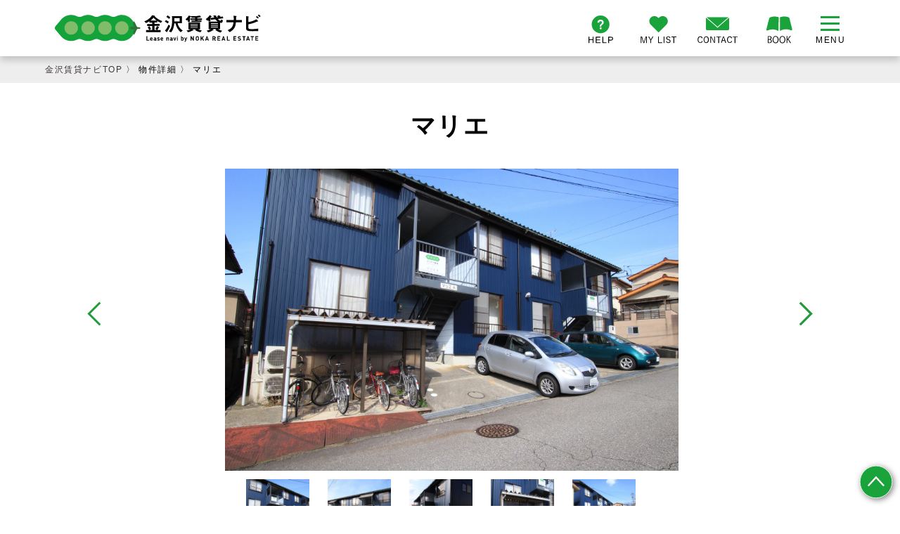

--- FILE ---
content_type: text/html; charset=UTF-8
request_url: https://chintai.noka.co.jp/detail/C456/
body_size: 15836
content:
<!DOCTYPE html>
<html lang="ja">
<head>
<meta charset="utf-8">
<meta name="viewport" content="width=device-width, initial-scale=1">
<meta name="keywords" content="賃貸,マンション,アパート,金沢市,金沢大学" />
<meta name="description" content="金沢市の賃貸情報は金沢賃貸ナビ。金沢大学、北陸大学、金沢美術工芸大学、金沢学院大学、金沢星稜大学、北陸学院大学周辺の学生アパート・学生マンション情報を多数掲載。" />
<meta property="og:title" content="マリエ｜金沢賃貸ナビ｜金沢市の賃貸マンション・アパート情報" />
<meta property="og:description" content="金沢市の賃貸情報は金沢賃貸ナビ。金沢大学、北陸大学、金沢美術工芸大学、金沢学院大学、金沢星稜大学、北陸学院大学周辺の学生アパート・学生マンション情報を多数掲載。" />
<meta property="og:url" content="https://chintai.noka.co.jp/detail/C456/" />
<meta property="og:image" content="https://chintai.noka.co.jp/bldg_room_img/bc46ebd91a8c9d186d5087081a518533.jpg" />
<meta http-equiv="Pragma" content="no-cache">
<meta http-equiv="Cache-Control" content="no-cache">
<meta http-equiv="Expires" content="0">
<meta name="format-detection" content="telephone=no">
<title>マリエ｜金沢賃貸ナビ｜金沢市の賃貸マンション・アパート情報</title>
<link rel="icon" type="image/png" href="https://chintai.noka.co.jp/common/img/favicon.png" alt="のうか不動産ファビコン">
<!-- CSS -->
<link rel="stylesheet" href="https://use.fontawesome.com/releases/v5.6.1/css/all.css">
<link rel="stylesheet" href="https://chintai.noka.co.jp/common/jqueryui/jquery-ui.min.css?v=1.7.1">
<link rel="stylesheet" href="https://chintai.noka.co.jp/common/css/common.css?v=1.7.1">
<link rel="stylesheet" href="https://chintai.noka.co.jp/common/fatnav/jquery.fatNav.css?v=1.7.1">
<link rel="stylesheet" href="https://chintai.noka.co.jp/common/slick/slick-theme.css?v=1.7.1">
<link rel="stylesheet" href="https://chintai.noka.co.jp/common/slick/slick.css?v=1.7.1">
<link rel="stylesheet" href="https://chintai.noka.co.jp/common/colorbox/colorbox.css?v=1.7.1">
<link rel="stylesheet" href="https://chintai.noka.co.jp/common/css/detail.css?ver2024072515?v=1.7.1">

<!-- Google Tag Manager -->
<script>(function(w,d,s,l,i){w[l]=w[l]||[];w[l].push({'gtm.start':
new Date().getTime(),event:'gtm.js'});var f=d.getElementsByTagName(s)[0],
j=d.createElement(s),dl=l!='dataLayer'?'&l='+l:'';j.async=true;j.src=
'https://www.googletagmanager.com/gtm.js?id='+i+dl;f.parentNode.insertBefore(j,f);
})(window,document,'script','dataLayer','GTM-5N7THP8');</script>
<!-- End Google Tag Manager -->

</head>
<body>

<!-- Google Tag Manager (noscript) -->
<noscript><iframe src="https://www.googletagmanager.com/ns.html?id=GTM-5N7THP8"
height="0" width="0" style="display:none;visibility:hidden"></iframe></noscript>
<!-- End Google Tag Manager (noscript) -->

<header>
	<div class="header_inner">
		<a href="https://chintai.noka.co.jp/"><img class="top_logo" src="https://chintai.noka.co.jp/common/img/logo.svg" width="300" height="40" alt="金沢賃貸ナビ" /></a>		<div class="nav_right">
			<a href="https://chintai.noka.co.jp/ch/topics/guide//" class="over"><img class="nav_help" src="https://chintai.noka.co.jp/common/img/nav_guide.svg" width="51" height="45" alt="HELP" /></a>
			<a href="https://chintai.noka.co.jp/mylist/" class="over"><img class="nav_mylist" src="https://chintai.noka.co.jp/common/img/nav_mylist.svg" width="51" height="45" alt="MY LIST" /></a>
			<a href="https://chintai.noka.co.jp/contact/request/" class="over"><img class="nav_reqest" src="https://chintai.noka.co.jp/common/img/nav_contact.svg" width="57" height="45" alt="CONTACT" /></a>
			<a href="https://chintai.noka.co.jp/contact/catalog/" class="over"><img class="nav_catalog" src="https://chintai.noka.co.jp/common/img/nav_guide_book.svg
" width="57" height="45" alt="CATALOG" /></a>
		</div>
		<div class="fat-nav">
			<div class="fat-nav__wrapper">
				<div class="fatnav_inner">
					<img class="fatnav_menu" src="https://chintai.noka.co.jp/common/img/head_menu.svg" width="577" height="68" alt="MENU メニュー" />
					<div class="fatnav_list">
						<ul class="fatnav_list00">
							<li class="fatnav_list_mg splist_dd">
								<img class="search-toggle-trigger" src="https://chintai.noka.co.jp/common/img/menu_search.svg" width="134" height="19" alt="Search 検索" /><img class="arrow search-toggle-trigger" src="https://chintai.noka.co.jp/common/img/arrow3.svg" width="10" height="18" alt="" />
								<div class="search-toggle">
									<div class="type_area">
										<h2><img class="typetitle sp_none03" src="https://chintai.noka.co.jp/common/img/head_type2.svg" width="266" height="17" alt="SEARCH BY TYPE 種別から探す" />
											<img class="typetitle sp_block03" src="https://chintai.noka.co.jp/common/img/head_type_sp2.svg" width="178" height="37" alt="SEARCH BY TYPE 種別から探す" />
										</h2>
										<div class="typebnr">
											<a href="https://chintai.noka.co.jp/search/result/?public_kind=1&amp;bukken_status=1" class="over"><img class="sp_none03" src="https://chintai.noka.co.jp/common/img/sbt_bnr06.svg" width="341" height="129" alt="アパート・マンション" />
												<img class="sp_block03" src="https://chintai.noka.co.jp/common/img/sbt_bnr01_sp.svg" width="105" height="105" alt="アパート・マンション" /></a>
											<a href="https://chintai.noka.co.jp/search/map/?public_kind=2&amp;bukken_status=1" class="over"><img class="sp_none03" src="https://chintai.noka.co.jp/common/img/sbt_bnr07.svg" width="341" height="129" alt="駐車場" />
												<img class="sp_block03" src="https://chintai.noka.co.jp/common/img/sbt_bnr02_sp.svg" width="105" height="105" alt="駐車場" /></a>
											<a href="https://chintai.noka.co.jp/search/result/?public_kind=3&amp;bukken_status=1" class="over"><img class="sp_none03" src="https://chintai.noka.co.jp/common/img/sbt_bnr08.svg" width="341" height="129" alt="レンタル収納" />
												<img class="sp_block03" src="https://chintai.noka.co.jp/common/img/sbt_bnr03_sp.svg" width="105" height="105" alt="レンタル収納" /></a>
											<a href="https://stay.noka.co.jp/" target="_blank" class="over"><img class="sp_none03" src="https://chintai.noka.co.jp/common/img/sbt_bnr09.svg" width="341" height="129" alt="マンスリー" />
												<img class="sp_block03" src="https://chintai.noka.co.jp/common/img/sbt_bnr04_sp.svg" width="105" height="105" alt="マンスリー" /></a>
											<a href="https://tenant.noka.co.jp/" target="_blank" class="over"><img class="sp_none03" src="https://chintai.noka.co.jp/common/img/sbt_bnr10.svg" width="341" height="129" alt="テナント" />
												<img class="sp_block03" src="https://chintai.noka.co.jp/common/img/sbt_bnr05_sp.svg" width="105" height="105" alt="テナント" /></a>
										</div>
										<form class="header_keyword_search_form" action="https://chintai.noka.co.jp/search/result/" method="get">
											<div class="search_box">
									            <p>キーワード検索</p>
									            <div class="selectbox">
									                <div class="selectwrap">
									                    <select name="public_kind">
									                        <option value="" data-action="https://chintai.noka.co.jp/search/result/">種別を選択</option>
									                        <option value="1" data-action="https://chintai.noka.co.jp/search/result/">アパート・マンション</option>
									                        <option value="2" data-action="https://chintai.noka.co.jp/search/map/">駐車場</option>
									                        <option value="3" data-action="https://chintai.noka.co.jp/search/result/">レンタル収納</option>
									                    </select>
									                </div>
									            </div>
									            <input type="text" placeholder="物件名・住所・学校区など" name="keyword" value="">
									            <input type="submit" value="入力内容の確認">
									        </div>
										</form>
									</div>
									<div id="search_univ" class="univmenu">
										<h2><img class="univtitle sp_none03" src="https://chintai.noka.co.jp/common/img/head_univ2.svg" width="403" height="17" alt="SEARCH BY UNIVERSITIES 大学別でお部屋を探そう" />
											<img class="univtitle sp_block03" src="https://chintai.noka.co.jp/common/img/head_univ_sp2.svg" width="257" height="40" alt="SEARCH BY UNIVERSITIES 大学別でお部屋を探そう" />
										</h2>
										<section class="sec university">
											<ul>
												<li>
													<a href="https://chintai.noka.co.jp/search/result/?area_no%5B%5D=1_1%2C1_1_1%2C1_1_3%2C1_1_4&amp;bukken_status=1&amp;public_kind=1&amp;university=kanazawa-ka" class="noscroll add-param">
														<span class="animated defaultPanel"><img src="https://chintai.noka.co.jp/common/top/univ_img/univ-kanazawa_kaku_off.jpg" alt=""></span>
														<span class="animated activePanel"><img src="https://chintai.noka.co.jp/common/top/univ_img/univ-zoom.png" alt=""></span>
														<img src="https://chintai.noka.co.jp/common/top/univ_img/univ-kanazawa_kaku_normal.jpg" alt="金沢大学 角間キャンパス">
													</a>
												</li>
												<li>
													<a href="https://chintai.noka.co.jp/search/result/?area_no%5B%5D=1_1_1%2C1_1_3%2C1_2%2C1_2_1%2C1_2_2&amp;bukken_status=1&amp;public_kind=1&amp;university=kanazawa-ka" class="noscroll add-param">
														<span class="animated defaultPanel"><img src="https://chintai.noka.co.jp/common/top/univ_img/univ-kanazawa_muro_off.jpg" alt=""></span>
														<span class="animated activePanel"><img src="https://chintai.noka.co.jp/common/top/univ_img/univ-zoom.png" alt=""></span>
														<img src="https://chintai.noka.co.jp/common/top/univ_img/univ-kanazawa_muro_normal.jpg" alt="金沢大学 宝町・鶴間キャンパス">
													</a>
												</li>
												<li>
													<a href="https://chintai.noka.co.jp/search/result/?area_no%5B%5D=1_1_1%2C1_1_3%2C1_2%2C1_2_1%2C1_2_2&amp;bukken_status=1&amp;public_kind=1&amp;university=bidai" class="noscroll add-param">
														<span class="animated defaultPanel"><img src="https://chintai.noka.co.jp/common/top/univ_img/univ-art_off.jpg" alt=""></span>
														<span class="animated activePanel"><img src="https://chintai.noka.co.jp/common/top/univ_img/univ-zoom.png" alt=""></span>
														<img src="https://chintai.noka.co.jp/common/top/univ_img/univ-art_normal.jpg" alt="金沢美術工芸大学">
													</a>
												</li>
												<li>
													<a href="https://chintai.noka.co.jp/search/result/?area_no%5B%5D=1_1%2C1_1_1%2C1_1_3%2C1_1_4%2C1_2%2C1_2_1%2C1_2_2&amp;bukken_status=1&amp;public_kind=1&amp;university=hokuriku" class="noscroll add-param">
														<span class="animated defaultPanel"><img src="https://chintai.noka.co.jp/common/top/univ_img/univ-hokudai_off.jpg" alt=""></span>
														<span class="animated activePanel"><img src="https://chintai.noka.co.jp/common/top/univ_img/univ-zoom.png" alt=""></span>
														<img src="https://chintai.noka.co.jp/common/top/univ_img/univ-hokudai_normal.jpg" alt="北陸大学">
													</a>
												</li>
												<li>
													<a href="https://chintai.noka.co.jp/search/result/?area_no%5B%5D=1_1_4%2C1_2%2C1_2_1%2C1_2_2%2C1_3&amp;bukken_status=1&amp;public_kind=1&amp;university=kanazawa-gakuin" class="noscroll add-param">
														<span class="animated defaultPanel"><img src="https://chintai.noka.co.jp/common/top/univ_img/univ-gakuin_off.jpg" alt=""></span>
														<span class="animated activePanel"><img src="https://chintai.noka.co.jp/common/top/univ_img/univ-zoom.png" alt=""></span>
														<img src="https://chintai.noka.co.jp/common/top/univ_img/univ-gakuin_normal.jpg" alt="金沢学院大学・短期大学">
													</a>
												</li>
												<li>
													<a href="https://chintai.noka.co.jp/search/result/?area_no%5B%5D=1_1_3%2C2%2C2_1%2C2_2&amp;bukken_status=1&amp;public_kind=1&amp;university=seiryo" class="noscroll add-param">
														<span class="animated defaultPanel"><img src="https://chintai.noka.co.jp/common/top/univ_img/univ-seiryou_off.jpg" alt=""></span>
														<span class="animated activePanel"><img src="https://chintai.noka.co.jp/common/top/univ_img/univ-zoom.png" alt=""></span>
														<img src="https://chintai.noka.co.jp/common/top/univ_img/univ-seiryou_normal.jpg" alt="金沢星稜大学・女子短期大学部">
													</a>
												</li>
												<li>
													<a href="https://chintai.noka.co.jp/search/result/?area_no%5B%5D=1_2%2C1_2_1%2C1_2_2%2C4_1%2C6_1%2C6_3%2C6_4&amp;bukken_status=1&amp;public_kind=1&amp;university=hokuriku-gakuin" class="noscroll add-param">
														<span class="animated defaultPanel"><img src="https://chintai.noka.co.jp/common/top/univ_img/univ-hokugaku_off.jpg" alt=""></span>
														<span class="animated activePanel"><img src="https://chintai.noka.co.jp/common/top/univ_img/univ-zoom.png" alt=""></span>
														<img src="https://chintai.noka.co.jp/common/top/univ_img/univ-hokugaku_normal.jpg" alt="北陸学院大学・短期大学部">
													</a>
												</li>
												<li>
													<a href="https://chintai.noka.co.jp/search/result/?area_no%5B%5D=6_2%2C6_4%2C7_1&amp;bukken_status=1&amp;public_kind=1&amp;university=ishikawakenritsu" class="noscroll add-param">
														<span class="animated defaultPanel"><img src="https://chintai.noka.co.jp/common/top/univ_img/univ-kenritsu_off.jpg" alt=""></span>
														<span class="animated activePanel"><img src="https://chintai.noka.co.jp/common/top/univ_img/univ-zoom.png" alt=""></span>
														<img src="https://chintai.noka.co.jp/common/top/univ_img/univ-kenritsu_normal.jpg" alt="石川県立大学">
													</a>
												</li>
												<li>
													<a href="https://chintai.noka.co.jp/search/result/?area_no%5B%5D=6_2%2C6_4%2C7_1&amp;bukken_status=1&amp;public_kind=1&amp;university=kit" class="noscroll add-param">
														<span class="animated defaultPanel"><img src="https://chintai.noka.co.jp/common/top/univ_img/univ-kit_off.jpg" alt=""></span>
														<span class="animated activePanel"><img src="https://chintai.noka.co.jp/common/top/univ_img/univ-zoom.png" alt=""></span>
														<img src="https://chintai.noka.co.jp/common/top/univ_img/univ-kit_normal.jpg" alt="金沢工業大学">
													</a>
												</li>
												<li>
													<a href="https://chintai.noka.co.jp/search/result/?area_no%5B%5D=7_2&amp;bukken_status=1&amp;public_kind=1&amp;university=komatsu" class="noscroll add-param">
														<span class="animated defaultPanel"><img src="https://chintai.noka.co.jp/common/top/univ_img/univ-komatsu_off.jpg" alt=""></span>
														<span class="animated activePanel"><img src="https://chintai.noka.co.jp/common/top/univ_img/univ-zoom.png" alt=""></span>
														<img src="https://chintai.noka.co.jp/common/top/univ_img/univ-komatsu_normal.jpg" alt="公立小松大学">
													</a>
												</li>
												<li>
													<a href="https://chintai.noka.co.jp/search/result/?bukken_status=1&amp;public_kind=1" class="noscroll add-param">
														<span class="animated defaultPanel"><img src="https://chintai.noka.co.jp/common/top/univ_img/univ-kanazawa_off.jpg" alt=""></span>
														<span class="animated activePanel"><img src="https://chintai.noka.co.jp/common/top/univ_img/univ-zoom.png" alt=""></span>
														<img src="https://chintai.noka.co.jp/common/top/univ_img/univ-kanazawa_normal.jpg" alt="金沢市内のその他の大学・専門学校">
													</a>
												</li>
												<li>
													<a href="https://chintai.noka.co.jp/search/result/?area_no%5B%5D=7_1%2C6%2C6_1%2C6_2%2C6_3%2C6_4&amp;bukken_status=1&amp;public_kind=1" class="noscroll add-param">
														<span class="animated defaultPanel"><img src="https://chintai.noka.co.jp/common/top/univ_img/univ-other_off.jpg" alt=""></span>
														<span class="animated activePanel"><img src="https://chintai.noka.co.jp/common/top/univ_img/univ-zoom.png" alt=""></span>
														<img src="https://chintai.noka.co.jp/common/top/univ_img/univ-other_normal.jpg" alt="野々市市内および白山市内の大学・専門学校">
													</a>
												</li>
											</ul>
										</section>
									</div>
								</div>
							</li>
						</ul>
						<ul class="fatnav_list01">
			          	  <li class="fatnav_list_mg"><a href="https://chintai.noka.co.jp/"><img src="https://chintai.noka.co.jp/common/img/menu_home.svg" width="120" height="15" alt="HOME ホーム" /></a></li>
			          	  <li class="fatnav_list_mg"><a href="https://chintai.noka.co.jp/ch/news/"><img src="https://chintai.noka.co.jp/common/img/menu_news.svg" width="135" height="15" alt="NEWS お知らせ" /></a></li>
			          	  <li><a href="https://chintai.noka.co.jp/specialcontents/"><img src="https://chintai.noka.co.jp/common/img/menu_sp.svg" width="340" height="15" alt="SPECIAL CONTENTS キャンペーン/特集" /></a></li>
			          	  <li><a href="https://chintai.noka.co.jp/gakusei/" target="_blank">金沢学生マンションナビ</a></li>
		                          <li><a href="https://chintai.noka.co.jp/ouchide-chintai/" target="_blank">おうちで賃貸契約サービス</a></li>
				          <li><a href="https://chintai.noka.co.jp/pre-entry/" target="_blank">春入居予約サービス</a></li>
				          <li class="sp_text noline"><a href="https://www.noka.co.jp/scholarship/" target="_blank">金沢動画奨学金</a></li>
                                          <li><a href="https://chintai.noka.co.jp/beanssou/" target="_blank">BEANS SOU</a></li>
						  <li><a href="https://chintai.noka.co.jp/pr/wardvillage" target="_blank">WARD VILLAGE</a></li>
					  	  <li><a href="https://chintai.noka.co.jp/newconstruction/" target="_blank">新築物件ギャラリー</a></li>
						  <li><a href="https://chintai.noka.co.jp/kagukaden/" target="_blank">家具家電つきROOM</a></li>
					  <!--<li><a href="https://chintai.noka.co.jp/tadachin/" target="_blank">タダ賃</a></li> -->
						  <li><a href="https://chintai.noka.co.jp/foreigner/" target="_blank">Multilingual website</a></li>
					  	  <li><a href="https://chintai.noka.co.jp/areainformation/" target="_blank" class="over"><span>エリアインフォメーション</span></a></li>
					  	  <li><a href="https://www.noka.co.jp/rent/freeinternet/" target="_blank">フリーインターネット</a></li>
					  	  <li><a href="https://chintai.noka.co.jp/hospital/" target="_blank">金大病院・医療センター勤務の方向け</a></li>
						  <li><a href="https://chintai.noka.co.jp/designreform/" target="_blank">デザインリフォームギャラリー</a></li>
						  <li><a href="https://www.noka.co.jp/corporate-sales/" target="_blank">転勤・社宅の住まい探し</a></li>
						</ul>
						<ul class="fatnav_list02">
			          	  <li><a href="https://chintai.noka.co.jp/ch/topics/"><img src="https://chintai.noka.co.jp/common/img/menu_topics.svg" width="157" height="15" alt="TOPICS トピックス" /></a></li>
			          	  <li><a href="/ch/topics/guide/">初めてガイド</a></li>
			          	  <li><a href="/ch/topics/functions/">金沢賃貸ナビの便利機能</a></li>
			          	  <li><a href="/ch/topics/manual/">お部屋探しマニュアル</a></li>
			          	  <li><a href="/ch/topics/dictionary/">不動産用語辞典</a></li>
					  	  <li><a href="/ch/topics/supportservice/">サポート＆サービス</a></li>
					  	  <li><a href="https://chintai.noka.co.jp/ch/topics/24/">オンライン契約のご案内</a></li>
                          <li class="fatnav_list_mg"><a class="nolink">HOTEL NAVI</a></li>
			          	  <li><img src="https://chintai.noka.co.jp/common/img/menu_contact.svg" width="212" height="15" alt="CONTACT お問い合わせ" /></li>
			          	  <li><a href="https://chintai.noka.co.jp/contact/request/">物件探しリクエスト</a></li>
			          	  <li><a href="https://chintai.noka.co.jp/contact/catalog/">ガイドブック請求</a></li>
			          	  <li class="fatnav_list_mg"><a href="https://chintai.noka.co.jp/contact/question/">よくあるご質問</a></li>
			          	  <li><a href="https://chintai.noka.co.jp/shop/"><img src="https://chintai.noka.co.jp/common/img/menu_shop.svg" width="295" height="15" alt="SHOP INFORMATION 店舗情報" /></a></li>
			          	  <li><a href="https://chintai.noka.co.jp/shop/#morinosato02">もりの里店</a></li>
			          	  <li><a href="https://chintai.noka.co.jp/shop/#kodatsuno02">小立野店</a></li>
			          	  <li><a href="https://chintai.noka.co.jp/shop/#ekimae02">金沢駅前店</a></li>
                          <li><a href="https://chintai.noka.co.jp/shop/#nonoichi02">野々市店</a></li>
						  <li><a href="https://chintai.noka.co.jp/shop/#komatsu02">小松店</a></li>
						</ul>
						<ul class="fatnav_list03">
							<li><a href="https://www.instagram.com/nokafudosan/" target="_blank"><img src="https://chintai.noka.co.jp/common/img/instagram.svg" width="25" height="25" alt="instagramアイコン" /></a></li>
							<li><a href="https://ja-jp.facebook.com/nokafudosan/" target="_blank"><img src="https://chintai.noka.co.jp/common/img/facebook.svg" width="25" height="25" alt="facebookアイコン" /></a></li>
							<li><a href="https://www.youtube.com/user/nokafudousan" target="_blank"><img src="https://chintai.noka.co.jp/common/img/youtube.svg" width="25" height="25" alt="youtubeアイコン" /></a></li>
						</ul>
					</div>
				</div>
				<div class="fatnav_inner_sp">
					<img class="fatnav_menu" src="https://chintai.noka.co.jp/common/img/head_menu_sp.svg" width="450" height="68" alt="MENU メニュー" />
					<div class="fatnav_list_sp">
						<ul class="fatnav_listsp01">
			          	  <li class="fatnav_listsp_img first"><a href="https://chintai.noka.co.jp/"><img src="https://chintai.noka.co.jp/common/img/menu_home_sp.svg" width="524" height="75" alt="HOME ホーム" /></a></li>
						  <li class="fatnav_listsp_img splist_dd click-off"><img class="search-toggle-trigger" src="https://chintai.noka.co.jp/common/img/menu_search_sp.svg" width="524" height="75" alt="search 検索" /><img class="arrow search-toggle-trigger" src="https://chintai.noka.co.jp/common/img/arrow3.svg" width="20" height="20" alt="" />
							  <div class="search-toggle">
								  <div class="type_area">
									  <h2><img class="typetitle sp_none03" src="https://chintai.noka.co.jp/common/img/head_type.svg" width="577" height="68" alt="SEARCH BY TYPE 種別から探す" />
										  <img class="typetitle sp_block03" src="https://chintai.noka.co.jp/common/img/head_type_sp2.svg" width="178" height="37" alt="SEARCH BY TYPE 種別から探す" />
									  </h2>
									  <div class="typebnr">
										  <a href="https://chintai.noka.co.jp/search/result/?public_kind=1&amp;bukken_status=1" class="over"><img class="sp_none03" src="https://chintai.noka.co.jp/common/img/sbt_bnr01.svg" width="341" height="129" alt="アパート・マンション" /><img class="sp_block03" src="https://chintai.noka.co.jp/common/img/sbt_bnr01_sp.svg" width="105" height="105" alt="アパート・マンション" /></a>
										  <a href="https://chintai.noka.co.jp/search/map/?public_kind=2&amp;bukken_status=1" class="over"><img class="sp_none03" src="https://chintai.noka.co.jp/common/img/sbt_bnr02.svg" width="341" height="129" alt="駐車場" /><img class="sp_block03" src="https://chintai.noka.co.jp/common/img/sbt_bnr02_sp.svg" width="105" height="105" alt="駐車場" /></a>
										  <a href="https://chintai.noka.co.jp/search/result/?public_kind=3&amp;bukken_status=1" class="over"><img class="sp_none03" src="https://chintai.noka.co.jp/common/img/sbt_bnr03.svg" width="341" height="129" alt="レンタル収納" /><img class="sp_block03" src="https://chintai.noka.co.jp/common/img/sbt_bnr03_sp.svg" width="105" height="105" alt="レンタル収納" /></a>
										  <a href="https://stay.noka.co.jp/" target="_blank" class="over"><img class="sp_none03" src="https://chintai.noka.co.jp/common/img/sbt_bnr04.svg" width="341" height="129" alt="マンスリー" /><img class="sp_block03" src="https://chintai.noka.co.jp/common/img/sbt_bnr04_sp.svg" width="105" height="105" alt="マンスリー" /></a>
										  <a href="https://tenant.noka.co.jp/" target="_blank" class="over"><img class="sp_none03" src="https://chintai.noka.co.jp/common/img/sbt_bnr05.svg" width="341" height="129" alt="テナント" /><img class="sp_block03" src="https://chintai.noka.co.jp/common/img/sbt_bnr05_sp.svg" width="105" height="105" alt="テナント" /></a>
									  </div>
									  <form class="header_keyword_search_form" action="https://chintai.noka.co.jp/search/result/" method="get">
										  <div class="search_box">
											  <p>キーワード検索</p>
											  <div class="selectbox">
												  <div class="selectwrap">
													  <select name="public_kind">
														  <option value="" data-action="https://chintai.noka.co.jp/search/result/">種別を選択</option>
														  <option value="1" data-action="https://chintai.noka.co.jp/search/result/">アパート・マンション</option>
														  <option value="2" data-action="https://chintai.noka.co.jp/search/map/">駐車場</option>
														  <option value="3" data-action="https://chintai.noka.co.jp/search/result/">レンタル収納</option>
													  </select>
												  </div>
											  </div>
											  <input type="text" placeholder="物件名・住所・学校区など" name="keyword" value="">
											  <input type="submit" value="入力内容の確認">
										  </div>
									  </form>
								  </div>
								  <div id="search_univ" class="univmenu">
									  <h2><img class="univtitle sp_none03" src="https://chintai.noka.co.jp/common/img/head_univ.svg" width="577" height="68" alt="SEARCH BY UNIVERSITIES 大学別でお部屋を探そう" /><img class="univtitle sp_block03" src="https://chintai.noka.co.jp/common/img/head_univ_sp2.svg" width="450" height="68" alt="SEARCH BY UNIVERSITIES 大学別でお部屋を探そう" /></h2>
									  <section class="sec university_sp">
										  <div class="line01">
											  <a href="https://chintai.noka.co.jp/search/result/?area_no%5B%5D=1_1%2C1_1_1%2C1_1_3%2C1_1_4&amp;bukken_status=1&amp;public_kind=1&amp;university=kanazawa-ka" class="noscroll add-param"><img src="https://chintai.noka.co.jp/common/top/univ_img/univ-kanazawa_kaku_sp_off.jpg" alt="金沢大学 角間キャンパス"><br></a>
											  <a href="https://chintai.noka.co.jp/search/result/?area_no%5B%5D=1_1_1%2C1_1_3%2C1_2%2C1_2_1%2C1_2_2&amp;bukken_status=1&amp;public_kind=1&amp;university=kanazawa-ka" class="noscroll add-param"><img src="https://chintai.noka.co.jp/common/top/univ_img/univ-kanazawa_muro_sp_off.jpg" alt="金沢大学 宝町・鶴間キャンパス"><br></a>
										  </div>
										  <div class="line02">
											  <a href="https://chintai.noka.co.jp/search/result/?area_no%5B%5D=1_1_1%2C1_1_3%2C1_2%2C1_2_1%2C1_2_2&amp;bukken_status=1&amp;public_kind=1&amp;university=bidai" class="noscroll add-param"><img src="https://chintai.noka.co.jp/common/top/univ_img/univ-art_sp_off.jpg" alt="金沢美術工芸大学"><br></a>
											  <a href="https://chintai.noka.co.jp/search/result/?area_no%5B%5D=1_1%2C1_1_1%2C1_1_3%2C1_1_4%2C1_2%2C1_2_1%2C1_2_2&amp;bukken_status=1&amp;public_kind=1&amp;university=hokuriku" class="noscroll add-param"><img src="https://chintai.noka.co.jp/common/top/univ_img/univ-hokudai_sp_off.jpg" alt="北陸大学"></a>
										  </div>
										  <div class="line02">
											  <a href="https://chintai.noka.co.jp/search/result/?area_no%5B%5D=1_1_4%2C1_2%2C1_2_1%2C1_2_2%2C1_3&amp;bukken_status=1&amp;public_kind=1&amp;university=kanazawa-gakuin" class="noscroll add-param"><img src="https://chintai.noka.co.jp/common/top/univ_img/univ-gakuin_sp_off.jpg" alt="金沢学院大学・短期大学"><br></a>
											  <a href="https://chintai.noka.co.jp/search/result/?area_no%5B%5D=1_1_3%2C2%2C2_1%2C2_2&amp;bukken_status=1&amp;public_kind=1&amp;university=seiryo" class="noscroll add-param"><img src="https://chintai.noka.co.jp/common/top/univ_img/univ-seiryou_sp_off.jpg" alt="金沢星稜大学・女子短期大学部"></a>
										  </div>
										  <div class="line02">
											  <a href="https://chintai.noka.co.jp/search/result/?area_no%5B%5D=1_2%2C1_2_1%2C1_2_2%2C4_1%2C6_1%2C6_3%2C6_4&amp;bukken_status=1&amp;public_kind=1&amp;university=hokuriku-gakuin" class="noscroll add-param"><img src="https://chintai.noka.co.jp/common/top/univ_img/univ-hokugaku_sp_off.jpg" alt="北陸学院大学・短期大学部"></a>
											  <a href="https://chintai.noka.co.jp/search/result/?area_no%5B%5D=6_2%2C6_4%2C7_1&amp;bukken_status=1&amp;public_kind=1&amp;university=ishikawakenritsu" class="noscroll add-param"><img src="https://chintai.noka.co.jp/common/top/univ_img/univ-kenritsu_sp_off.jpg" alt="石川県立大学"></a>
										  </div>
										  <div class="line02">
											  <a href="https://chintai.noka.co.jp/search/result/?area_no%5B%5D=6_2%2C6_4%2C7_1&amp;bukken_status=1&amp;public_kind=1&amp;university=kit" class="noscroll add-param"><img src="https://chintai.noka.co.jp/common/top/univ_img/univ-kit_sp_off.jpg" alt="金沢工業大学"></a>
											  <a href="https://chintai.noka.co.jp/search/result/?area_no%5B%5D=7_2&amp;bukken_status=1&amp;public_kind=1&amp;university=komatsu" class="noscroll add-param"><img src="https://chintai.noka.co.jp/common/top/univ_img/univ-komatsu_sp_off.jpg" alt="公立小松大学"></a>
										  </div>
										  <div class="line02">
											  <a href="https://chintai.noka.co.jp/search/result/?bukken_status=1&amp;public_kind=1" class="noscroll add-param"><img src="https://chintai.noka.co.jp/common/top/univ_img/univ-kanazawa_sp_off.jpg" alt="金沢市内のその他の大学・専門学校"></a>
											  <a href="https://chintai.noka.co.jp/search/result/?area_no%5B%5D=7_1%2C6%2C6_1%2C6_2%2C6_3%2C6_4&amp;bukken_status=1&amp;public_kind=1" class="noscroll add-param"><img src="https://chintai.noka.co.jp/common/top/univ_img/univ-other_sp_off.jpg" alt="野々市市内および白山市内の大学・専門学校"></a>
										  </div>
									  </section>
								  </div>
							  </div>
						  </li>
			          	  <li class="fatnav_listsp_img"><a href="https://chintai.noka.co.jp/ch/news/"><img src="https://chintai.noka.co.jp/common/img/menu_news_sp.svg" width="524" height="75" alt="NEWS お知らせ" /></a></li>
			          	  <li class="fatnav_listsp_img splist_dd"><img src="https://chintai.noka.co.jp/common/img/menu_sp_sp.svg" width="524" height="75" alt="SPECIAL CONTENTS キャンペーン/特集" /><img class="arrow" src="https://chintai.noka.co.jp/common/img/arrow3.svg" width="20" height="20" alt="" />
			          	  	  <ul>
				          	  	<li class="sp_text topline"><a href="https://chintai.noka.co.jp/gakusei/" target="_blank">金沢学生マンションナビ</a></li>
								<li class="sp_text"><a href="https://chintai.noka.co.jp/ouchide-chintai/" target="_blank">おうちで賃貸契約サービス</a></li>
								<!--<li><a href="https://chintai.noka.co.jp/pre-entry/" target="_blank">春入居予約サービス</a></li>-->
								<li class="sp_text"><a href="https://www.noka.co.jp/scholarship/" target="_blank">金沢動画奨学金</a></li>
                                <li class="sp_text"><a href="https://chintai.noka.co.jp/beanssou/" target="_blank">BEANS SOU</a></li>
								<li class="sp_text"><a href="https://chintai.noka.co.jp/pr/wardvillage/" target="_blank">WARD VILLAGE</a></li>
						  	  	<li class="sp_text"><a href="https://chintai.noka.co.jp/newconstruction/" target="_blank">新築物件ギャラリー</a></li>
						  	  	<li class="sp_text"><a href="https://chintai.noka.co.jp/kagukaden/" target="_blank">家具家電つきROOM</a></li>
						  	<!--<li class="sp_text"><a href="https://chintai.noka.co.jp/tadachin/" target="_blank">タダ賃</a></li> -->
						  	  	<li class="sp_text"><a href="https://chintai.noka.co.jp/foreigner/" target="_blank">Multilingual website</a></li>
						  	  	<li class="sp_text"><a href="https://chintai.noka.co.jp/areainformation/" target="_blank">エリアインフォメーション</a></li>
								<li class="sp_text"><a href="https://www.noka.co.jp/rent/freeinternet/" target="_blank">フリーインターネット</a></li>
						  	  	<li class="sp_text"><a href="https://chintai.noka.co.jp/hospital/" target="_blank">金大病院・医療センター勤務の方向け</a></li>
								<li class="sp_text noline"><a href="https://chintai.noka.co.jp/designreform/" target="_blank">デザインリフォームギャラリー</a></li>
								<li class="sp_text noline"><a href="https://www.noka.co.jp/corporate-sales/" target="_blank">転勤・社宅の住まい探し</a></li>
						  	  </ul>
						  </li>
			          	  <li class="fatnav_listsp_img splist_dd"><img src="https://chintai.noka.co.jp/common/img/menu_topics_sp.svg" width="524" height="75" alt="TOPICS トピックス" /><img class="arrow" src="https://chintai.noka.co.jp/common/img/arrow3.svg" width="20" height="20" alt="" />
			          	  	  <ul>
				          	  	<li class="sp_text topline"><a href="/ch/topics/guide/">初めてガイド</a></li>
						  	  	<li class="sp_text"><a href="/ch/topics/functions/">金沢賃貸ナビの便利機能</a></li>
						  	  	<li class="sp_text"><a href="/ch/topics/manual/">お部屋探しマニュアル</a></li>
						  	  	<li class="sp_text"><a href="/ch/topics/dictionary/">不動産用語辞典</a></li>
						  	  	<li class="sp_text"><a href="/ch/topics/supportservice/">サポート＆サービス</a></li>
						  	  	<li class="sp_text"><a href="https://chintai.noka.co.jp/ch/topics/24/">オンライン契約のご案内</a></li>
                                <li class="sp_text noline"><a class="nolink">HOTEL NAVI</a></li>
						  	  </ul>
			          	  </li>
			          	  <li class="fatnav_listsp_img splist_dd"><img src="https://chintai.noka.co.jp/common/img/menu_contact_sp.svg" width="524" height="75" alt="CONTACT お問い合わせ" /><img class="arrow" src="https://chintai.noka.co.jp/common/img/arrow3.svg" width="20" height="20" alt="" />
			          	  	  <ul>
				          	  	<li class="sp_text topline"><a href="https://chintai.noka.co.jp/contact/request/">物件探しリクエスト</a></li>
						  	  	<li class="sp_text"><a href="https://chintai.noka.co.jp/contact/catalog/">ガイドブック請求</a></li>
						  	  	<li class="sp_text"><a href="https://chintai.noka.co.jp/contact/question/">よくあるご質問</a></li>
						  	  </ul>
						  </li>
			          	  <li class="fatnav_listsp_img splist_dd"><img src="https://chintai.noka.co.jp/common/img/menu_shop_sp.svg" width="524" height="75" alt="SHOP INFORMATION 店舗情報" /><img class="arrow" src="https://chintai.noka.co.jp/common/img/arrow3.svg" width="20" height="20" alt="" />
			          	  	  <ul>
				          	  	<li class="sp_text topline"><a href="https://chintai.noka.co.jp/shop/#morinosato02">もりの里店</a></li>
						  	  	<li class="sp_text"><a href="https://chintai.noka.co.jp/shop/#kodatsuno02">小立野店</a></li>
						  	  	<li class="sp_text"><a href="https://chintai.noka.co.jp/shop/#ekimae02">金沢駅前店</a></li>
                                <li class="sp_text"><a href="https://chintai.noka.co.jp/shop/#nonoichi02">野々市店</a></li>
								<li class="sp_text noline"><a href="https://chintai.noka.co.jp/shop/#komatsu02">小松店</a></li>
						  	  </ul>
						  </li>
						</ul>
						<ul class="fatnav_list03">
							<li><a href="https://www.instagram.com/nokafudosan/" target="_blank"><img src="https://chintai.noka.co.jp/common/img/instagram.svg" width="25" height="25" alt="instagramアイコン" /></a></li>
							<li><a href="https://ja-jp.facebook.com/nokafudosan/" target="_blank"><img src="https://chintai.noka.co.jp/common/img/facebook.svg" width="25" height="25" alt="facebookアイコン" /></a></li>
							<li><a href="https://www.youtube.com/user/nokafudousan" target="_blank"><img src="https://chintai.noka.co.jp/common/img/youtube.svg" width="25" height="25" alt="youtubeアイコン" /></a></li>
						</ul>
					</div>
				</div>
			</div>
		</div>
	</div>
</header><div class="container">
    
<div class="bread">
    <p><a href="https://chintai.noka.co.jp/" class="over">金沢賃貸ナビTOP</a> 〉 物件詳細 〉 マリエ</p>
</div>
<h1 class="detailtitle">マリエ</h1>
<div class="slide_shitsunai">
    <div class="main_photo">
        <ul id="slider">
                                    <li class="slide-item">
                <a href="#" data-cbox-href="https://chintai.noka.co.jp/bldg_room_img/bc46ebd91a8c9d186d5087081a518533.jpg" class="cbox noscroll" rel="exterior">
                    <img class="photo" data-lazy="https://chintai.noka.co.jp/bldg_room_img/bc46ebd91a8c9d186d5087081a518533.jpg" alt="">
                </a>
            </li>
                        <li class="slide-item">
                <a href="#" data-cbox-href="https://chintai.noka.co.jp/bldg_room_img/4beab0b8d4fdb99501b9450a68cb6ecc.jpg" class="cbox noscroll" rel="exterior">
                    <img class="photo" data-lazy="https://chintai.noka.co.jp/bldg_room_img/4beab0b8d4fdb99501b9450a68cb6ecc.jpg" alt="">
                </a>
            </li>
                        <li class="slide-item">
                <a href="#" data-cbox-href="https://chintai.noka.co.jp/bldg_room_img/6c594e1871aeb48766642655df3b14e3.jpg" class="cbox noscroll" rel="exterior">
                    <img class="photo" data-lazy="https://chintai.noka.co.jp/bldg_room_img/6c594e1871aeb48766642655df3b14e3.jpg" alt="">
                </a>
            </li>
                        <li class="slide-item">
                <a href="#" data-cbox-href="https://chintai.noka.co.jp/bldg_room_img/4076a6bed68139548632bbc315c4a72e.jpg" class="cbox noscroll" rel="exterior">
                    <img class="photo" data-lazy="https://chintai.noka.co.jp/bldg_room_img/4076a6bed68139548632bbc315c4a72e.jpg" alt="">
                </a>
            </li>
                        <li class="slide-item">
                <a href="#" data-cbox-href="https://chintai.noka.co.jp/bldg_room_img/87c1995e4d8c3c740905a4ae10cd0095.jpg" class="cbox noscroll" rel="exterior">
                    <img class="photo" data-lazy="https://chintai.noka.co.jp/bldg_room_img/87c1995e4d8c3c740905a4ae10cd0095.jpg" alt="">
                </a>
            </li>
                                </ul>
    </div>
        <div class="subphoto">
        <ul id="slider-nav">
                        <li class="slide-item">
                <a class="mgr over">
                    <img class="subphoto01 load" data-lazy="https://chintai.noka.co.jp/bldg_room_img/bc46ebd91a8c9d186d5087081a518533_thumb.jpg" alt="">
                </a>
            </li>
                        <li class="slide-item">
                <a class="mgr over">
                    <img class="subphoto01 load" data-lazy="https://chintai.noka.co.jp/bldg_room_img/4beab0b8d4fdb99501b9450a68cb6ecc_thumb.jpg" alt="">
                </a>
            </li>
                        <li class="slide-item">
                <a class="mgr over">
                    <img class="subphoto01 load" data-lazy="https://chintai.noka.co.jp/bldg_room_img/6c594e1871aeb48766642655df3b14e3_thumb.jpg" alt="">
                </a>
            </li>
                        <li class="slide-item">
                <a class="mgr over">
                    <img class="subphoto01 load" data-lazy="https://chintai.noka.co.jp/bldg_room_img/4076a6bed68139548632bbc315c4a72e_thumb.jpg" alt="">
                </a>
            </li>
                        <li class="slide-item">
                <a class="mgr over">
                    <img class="subphoto01 load" data-lazy="https://chintai.noka.co.jp/bldg_room_img/87c1995e4d8c3c740905a4ae10cd0095_thumb.jpg" alt="">
                </a>
            </li>
                    </ul>
    </div>
            <div id="detail_inner">
        <div class="vr360">
            <p class="vr360title">360°VR</p>
            <div class="vr360framewrap">
                <ul class="vrroomcode">
                                        <li>
                        <button type="button" class="selected" data-vr-url="https://spacely.co.jp/noka_realestate/C456A001">A001</button>
                    </li>
                                        <li>
                        <button type="button" class="" data-vr-url="https://spacely.co.jp/noka_realestate/project_C456A002">A002</button>
                    </li>
                                    </ul>
                <ul class="vrslider">
                    <li>
                        <iframe class="vr360frame" src="https://spacely.co.jp/noka_realestate/C456A001" frameborder="0" allowfullscreen="true" mozallowfullscreen="true" webkitallowfullscreen="true"></iframe>
                        <a href="https://spacely.co.jp/noka_realestate/C456A001" class="btn_bigsize_sp" target="_blank"><span>大きいサイズで見る</span></a>
                    </li>
                </ul>
                <div class="howto_wrap">
                    <p class="howto_head">
                        採寸・家具配置機能の使い方
                        <a href="/ch/topics/functions/#target03" target="_blank">
                            <img class="hatena" src="https://chintai.noka.co.jp/common/detail_img/detail_icon01.svg" width="30" height="30" alt="">
                        </a>
                    </p>
                    <p class="howto_text">※開発中のお試し機能のため、採寸は正確な計測結果にならない場合があります。あらかじめご了承ください。</p>
                    <p class="howto_text" style="margin-top: 5px;">※ホームステージングの表示がある場合は、実際のお部屋に家具家電をCG合成したイメージ画像です。</p>
                </div>
            </div>
        </div>
    </div>
        <div id="detail_inner2">
        <div class="room_detail01" style="display: block;overflow: hidden">
            <ul class="left">
                <li>物件名</li>
                <li class="bold">マリエ</li>
                <li>カナ</li>
                <li class="bold">マリエ</li>
                <li>所在地</li>
                <li class="bold">
                    金沢市鈴見台2丁目25番11号
                                        <div class="mapbtn_wrap">
                        <a class="btn_map" href="https://www.google.com/maps?q=36.561014,136.687346" target="_blank" class="over"><span>地図</span></a>
                        <a class="btn_mapstreet" href="https://www.google.com/maps/@?api=1&map_action=pano&viewpoint=36.561014,136.687346" target="_blank" class="over"><span>ストリートビュー</span></a>
                    </div>
                                    </li>
                <li>小学校区</li>
                <li class="bold">金沢市立杜の里小学校</li>
                <li>中学校区</li>
                <li class="bold">金沢市立兼六中学校</li>
            </ul>
            <ul class="right">
                <li>交通</li>
                <li class="bold">
                                        北鉄バス 若谷バス停/徒歩4分
                                    </li>
                <li>建物種別</li>
                <li class="bold">
                    アパート
                </li>
                <li>戸数</li>
                <li class="bold">8室</li>
                <li>構造</li>
                <li class="bold">
                    木造地上2階建                </li>
                <li>竣工年月</li>
                <li class="bold">1994年3月</li>
            </ul>
        </div>
    </div>
        <div class="mapwrap">
        <iframe width="100%" height="450" style="border:0;vertical-align: bottom;" loading="lazy" allowfullscreen referrerpolicy="no-referrer-when-downgrade" src="https://www.google.com/maps/embed/v1/place?key=AIzaSyDikVrS-RMySKcoUvXJjiHI4qDb5aOQ9Ws&q=36.561014,136.687346&center=36.561014,136.687346"></iframe>
    </div>
        <div id="detail_inner3" class="mgt55">
        <div class="middle_nav w1080"><span class="over mylistbtn" data-id="C456"></span><a href="https://chintai.noka.co.jp/contact/inquiry/?bldg_code=C456" class="over"><img class="middle_mail" src="https://chintai.noka.co.jp/common/detail_img/detail_img_mail.jpg" width="370" height="140" alt="メールで問い合わせる"></a><a href="https://chintai.noka.co.jp/contact/application/provisional/?bldg_code=C456" class="over"><img class="middle_web" src="https://chintai.noka.co.jp/common/detail_img/detail_img_web.jpg" width="370" height="140" alt="WEBで申し込む"></a></div>
        <div class="middle_nav_sp"><span class="middle_mylist over mylistbtnsp" data-id="C456"></span><a href="https://chintai.noka.co.jp/contact/inquiry/?bldg_code=C456" class="middle_mail over"><img src="https://chintai.noka.co.jp/common/detail_img/detail_img_mail_sp.jpg" width="189" height="148" alt="メールで問い合わせる"></a><a href="https://chintai.noka.co.jp/contact/application/provisional/?bldg_code=C456" class="middle_web over"><img src="https://chintai.noka.co.jp/common/detail_img/detail_img_web_sp.jpg" width="189" height="148" alt="WEBで申し込む"></a></div>
    </div>
    <div class="roomlist_section">
                <div class="comment">
            <p class="staffcomment">
                <span>STAFF COMMENT</span>
            </p>
            <p class="comment_text">少し高台の閑静な住宅街に位置する建物。何故か聞いたら心に残るアパート名・・・。収納の上部がロフトになっており、縦の空間も有効に使っています。サンルーム､洗髪洗面化粧台､バス・トイレ別と、あったら嬉しい設備があります！<br />
サンルームの窓を開けると卯辰山（うたつやま）の豊かな森が広がり、春の訪れと共にウグイスの鳴き声も聞こえてきます♪避暑地気分で癒されます。</p>
        </div>
                <h2 id="roomlist-area">
            <img class="head_roomlist sp_none03" src="https://chintai.noka.co.jp/common/img/head_roomlist.svg" width="577" height="68" alt="ROOM LIST お部屋リスト">
            <img class="head_roomlist sp_block03" src="https://chintai.noka.co.jp/common/img/head_roomlist_sp.svg" width="450" height="68" alt="ROOM LIST お部屋リスト" />
        </h2>
        <p class="last-updated">最終更新日時：2026/1/18 17:00（毎日更新）</p>
        <div class="btn_select_wrap">
            <a class="btn_left active"><span>募集中のお部屋</span></a>
            <a class="btn_right"><span>入居中のお部屋</span></a>
        </div>
        <div class="roomlist_wrap">
            <div class="roomlist_inner want">
                <div class="roomlist">
                    <ul class="roomlist01">
                        <li class="list001"><span>号室</span></li>
                        <li class="list002">募集状況</li>
                        <li class="list004">間取り</li>
                        <li class="list005">家賃/共益費・管理費</li>
                        <li class="list006">備考</li>
                        <li class="list007">写真</li>
                        <li class="list008"></li>
                    </ul>

                                                                                                                                                                                                                                                                                                                                            
                        <a href="#roomInfomation" class="over" data-bldg-code="C456" data-room-code="B002">
    <ul class="">
        <li class="list001"><span>B002</span></li>
        <li class="list002">
                        2026/3/28～入居可
                    </li>
        <li class="list004">1K/洋6.7 K3 ロフト</li>
        <li class="list005">
            36,000円<br>
            2,000円        </li>
        <li class="list006">
                                </li>
        <li class="list007">
                        <span
                style="background-image: url(/bldg_room_img/2b82debbe6194505ece7fcbd6a73dec5_thumb.jpg);"></span>
                    </li>
        <li class="list008"><span>詳細</span></li>
    </ul>
</a>
                                                                                                                                                                                    
                                    </div>
                <div class="roomlist_sp">
                                                                                                                                                                                                                                                                                                                                            
                        <a href="#roomInfomation" class="over" data-bldg-code="C456" data-room-code="B002">
    <div class="roomlist_box">
        <div class="roomlist_top">
            <p class="heya">B002号</p>
            <p class="state">
                                2026/3/28～入居可
                            </p>
                        <img class="arrow" src="https://chintai.noka.co.jp/common/img/arrow2.svg" width="10" height="10" alt="">
                    </div>
        <div class="roomlist_bottom">
            <div class="bottom_text_area">
                <p class="text01">1K/洋6.7 K3 ロフト</p>
                <p class="text02">家賃/36,000円<br>共益費・管理費/2,000円</p>
            </div>
                        <span
                style="background-image: url(/bldg_room_img/2b82debbe6194505ece7fcbd6a73dec5_thumb.jpg);"></span>
                    </div>
        <div class="roomlist_icon">
                                </div>
    </div>
</a>
                                                                                                                                                                                    
                                    </div>

                            </div>
            <div class="roomlist_inner full" style="display: none;">
                <div class="roomlist">
                    <ul class="roomlist01">
                        <li class="list001"><span>号室</span></li>
                        <li class="list002">募集状況</li>
                        <li class="list004">間取り</li>
                        <li class="list005">家賃/共益費・管理費</li>
                        <li class="list006">備考</li>
                        <li class="list007">写真</li>
                        <li class="list008"></li>
                    </ul>

                                                                                                                
                        <a href="#roomInfomation" class="over" data-bldg-code="C456" data-room-code="A001">
    <ul class="line sumi">
        <li class="list001"><span>A001</span></li>
        <li class="list002">
                        入居中
                    </li>
        <li class="list004">1K/洋6.7 K3 ロフト</li>
        <li class="list005">
            ー<br>
            ー        </li>
        <li class="list006">
                                </li>
        <li class="list007">
                        <span
                style="background-image: url(/bldg_room_img/28a14bb0d12aa3d8921a5b18268b8c53_thumb.jpg);"></span>
                    </li>
        <li class="list008"><span>詳細</span></li>
    </ul>
</a>
                                                                                                                            
                        <a href="#roomInfomation" class="over" data-bldg-code="C456" data-room-code="A002">
    <ul class="line sumi">
        <li class="list001"><span>A002</span></li>
        <li class="list002">
                        入居中
                    </li>
        <li class="list004">1K/洋6.7 K3 ロフト</li>
        <li class="list005">
            ー<br>
            ー        </li>
        <li class="list006">
                                </li>
        <li class="list007">
                        <span style="background-image: url(/common/detail_img/roomlist_thumb_logo.jpg);"></span>
                    </li>
        <li class="list008"><span>詳細</span></li>
    </ul>
</a>
                                                                                                                            
                        <a href="#roomInfomation" class="over" data-bldg-code="C456" data-room-code="A003">
    <ul class="line sumi">
        <li class="list001"><span>A003</span></li>
        <li class="list002">
                        入居中
                    </li>
        <li class="list004">1K/洋6.7 K3 ロフト</li>
        <li class="list005">
            ー<br>
            ー        </li>
        <li class="list006">
                                </li>
        <li class="list007">
                        <span
                style="background-image: url(/bldg_room_img/d5fb545b6e4aec52f13152f9f8a87dbc_thumb.jpg);"></span>
                    </li>
        <li class="list008"><span>詳細</span></li>
    </ul>
</a>
                                                                                                                            
                        <a href="#roomInfomation" class="over" data-bldg-code="C456" data-room-code="A005">
    <ul class="line sumi">
        <li class="list001"><span>A005</span></li>
        <li class="list002">
                        入居中
                    </li>
        <li class="list004">1K/洋6.7 K3 ロフト</li>
        <li class="list005">
            ー<br>
            ー        </li>
        <li class="list006">
                                </li>
        <li class="list007">
                        <span
                style="background-image: url(/bldg_room_img/7ccdee2be144b6694bda4e3f9f291293_thumb.jpg);"></span>
                    </li>
        <li class="list008"><span>詳細</span></li>
    </ul>
</a>
                                                                                                                            
                        <a href="#roomInfomation" class="over" data-bldg-code="C456" data-room-code="B001">
    <ul class="line sumi">
        <li class="list001"><span>B001</span></li>
        <li class="list002">
                        入居中
                    </li>
        <li class="list004">1K/洋6.7 K3 ロフト</li>
        <li class="list005">
            ー<br>
            ー        </li>
        <li class="list006">
                                </li>
        <li class="list007">
                        <span
                style="background-image: url(/bldg_room_img/25db45ce84332a259a3846d6e59dbd8b_thumb.jpg);"></span>
                    </li>
        <li class="list008"><span>詳細</span></li>
    </ul>
</a>
                                                                                                                                                                        
                        <a href="#roomInfomation" class="over" data-bldg-code="C456" data-room-code="B003">
    <ul class="line sumi">
        <li class="list001"><span>B003</span></li>
        <li class="list002">
                        入居中
                    </li>
        <li class="list004">1K/洋6.7 K3 ロフト</li>
        <li class="list005">
            ー<br>
            ー        </li>
        <li class="list006">
                                </li>
        <li class="list007">
                        <span style="background-image: url(/common/detail_img/roomlist_thumb_logo.jpg);"></span>
                    </li>
        <li class="list008"><span>詳細</span></li>
    </ul>
</a>
                                                                                                                            
                        <a href="#roomInfomation" class="over" data-bldg-code="C456" data-room-code="B005">
    <ul class="line sumi">
        <li class="list001"><span>B005</span></li>
        <li class="list002">
                        入居中
                    </li>
        <li class="list004">1K/洋6.7 K3 ロフト</li>
        <li class="list005">
            ー<br>
            ー        </li>
        <li class="list006">
                                </li>
        <li class="list007">
                        <span
                style="background-image: url(/bldg_room_img/97dce4ecfafe279d3de75472d70e0995_thumb.jpg);"></span>
                    </li>
        <li class="list008"><span>詳細</span></li>
    </ul>
</a>
                                                                                            
                                    </div>
                <div class="roomlist_sp">
                                                                                                                
                        <a href="#roomInfomation" class="over" data-bldg-code="C456" data-room-code="A001">
    <div class="roomlist_box_gray">
        <div class="roomlist_top">
            <p class="heya">A001号</p>
            <p class="state">
                                入居中
                            </p>
                        <img class="arrow" src="https://chintai.noka.co.jp/common/img/arrow3.svg" width="10" height="10" alt="">
                    </div>
        <div class="roomlist_bottom">
            <div class="bottom_text_area">
                <p class="text01">1K/洋6.7 K3 ロフト</p>
                <p class="text02">家賃/ー<br>共益費・管理費/ー</p>
            </div>
                        <span
                style="background-image: url(/bldg_room_img/28a14bb0d12aa3d8921a5b18268b8c53_thumb.jpg);"></span>
                    </div>
        <div class="roomlist_icon">
                                </div>
    </div>
</a>
                                                                                                                            
                        <a href="#roomInfomation" class="over" data-bldg-code="C456" data-room-code="A002">
    <div class="roomlist_box_gray">
        <div class="roomlist_top">
            <p class="heya">A002号</p>
            <p class="state">
                                入居中
                            </p>
                        <img class="arrow" src="https://chintai.noka.co.jp/common/img/arrow3.svg" width="10" height="10" alt="">
                    </div>
        <div class="roomlist_bottom">
            <div class="bottom_text_area">
                <p class="text01">1K/洋6.7 K3 ロフト</p>
                <p class="text02">家賃/ー<br>共益費・管理費/ー</p>
            </div>
                        <span style="background-image: url(/common/detail_img/roomlist_thumb_logo.jpg);"></span>
                    </div>
        <div class="roomlist_icon">
                                </div>
    </div>
</a>
                                                                                                                            
                        <a href="#roomInfomation" class="over" data-bldg-code="C456" data-room-code="A003">
    <div class="roomlist_box_gray">
        <div class="roomlist_top">
            <p class="heya">A003号</p>
            <p class="state">
                                入居中
                            </p>
                        <img class="arrow" src="https://chintai.noka.co.jp/common/img/arrow3.svg" width="10" height="10" alt="">
                    </div>
        <div class="roomlist_bottom">
            <div class="bottom_text_area">
                <p class="text01">1K/洋6.7 K3 ロフト</p>
                <p class="text02">家賃/ー<br>共益費・管理費/ー</p>
            </div>
                        <span
                style="background-image: url(/bldg_room_img/d5fb545b6e4aec52f13152f9f8a87dbc_thumb.jpg);"></span>
                    </div>
        <div class="roomlist_icon">
                                </div>
    </div>
</a>
                                                                                                                            
                        <a href="#roomInfomation" class="over" data-bldg-code="C456" data-room-code="A005">
    <div class="roomlist_box_gray">
        <div class="roomlist_top">
            <p class="heya">A005号</p>
            <p class="state">
                                入居中
                            </p>
                        <img class="arrow" src="https://chintai.noka.co.jp/common/img/arrow3.svg" width="10" height="10" alt="">
                    </div>
        <div class="roomlist_bottom">
            <div class="bottom_text_area">
                <p class="text01">1K/洋6.7 K3 ロフト</p>
                <p class="text02">家賃/ー<br>共益費・管理費/ー</p>
            </div>
                        <span
                style="background-image: url(/bldg_room_img/7ccdee2be144b6694bda4e3f9f291293_thumb.jpg);"></span>
                    </div>
        <div class="roomlist_icon">
                                </div>
    </div>
</a>
                                                                                                                            
                        <a href="#roomInfomation" class="over" data-bldg-code="C456" data-room-code="B001">
    <div class="roomlist_box_gray">
        <div class="roomlist_top">
            <p class="heya">B001号</p>
            <p class="state">
                                入居中
                            </p>
                        <img class="arrow" src="https://chintai.noka.co.jp/common/img/arrow3.svg" width="10" height="10" alt="">
                    </div>
        <div class="roomlist_bottom">
            <div class="bottom_text_area">
                <p class="text01">1K/洋6.7 K3 ロフト</p>
                <p class="text02">家賃/ー<br>共益費・管理費/ー</p>
            </div>
                        <span
                style="background-image: url(/bldg_room_img/25db45ce84332a259a3846d6e59dbd8b_thumb.jpg);"></span>
                    </div>
        <div class="roomlist_icon">
                                </div>
    </div>
</a>
                                                                                                                                                                        
                        <a href="#roomInfomation" class="over" data-bldg-code="C456" data-room-code="B003">
    <div class="roomlist_box_gray">
        <div class="roomlist_top">
            <p class="heya">B003号</p>
            <p class="state">
                                入居中
                            </p>
                        <img class="arrow" src="https://chintai.noka.co.jp/common/img/arrow3.svg" width="10" height="10" alt="">
                    </div>
        <div class="roomlist_bottom">
            <div class="bottom_text_area">
                <p class="text01">1K/洋6.7 K3 ロフト</p>
                <p class="text02">家賃/ー<br>共益費・管理費/ー</p>
            </div>
                        <span style="background-image: url(/common/detail_img/roomlist_thumb_logo.jpg);"></span>
                    </div>
        <div class="roomlist_icon">
                                </div>
    </div>
</a>
                                                                                                                            
                        <a href="#roomInfomation" class="over" data-bldg-code="C456" data-room-code="B005">
    <div class="roomlist_box_gray">
        <div class="roomlist_top">
            <p class="heya">B005号</p>
            <p class="state">
                                入居中
                            </p>
                        <img class="arrow" src="https://chintai.noka.co.jp/common/img/arrow3.svg" width="10" height="10" alt="">
                    </div>
        <div class="roomlist_bottom">
            <div class="bottom_text_area">
                <p class="text01">1K/洋6.7 K3 ロフト</p>
                <p class="text02">家賃/ー<br>共益費・管理費/ー</p>
            </div>
                        <span
                style="background-image: url(/bldg_room_img/97dce4ecfafe279d3de75472d70e0995_thumb.jpg);"></span>
                    </div>
        <div class="roomlist_icon">
                                </div>
    </div>
</a>
                                                                                            
                                    </div>
                            </div>
        </div>
        <div class="layout">
            <p class="layout_text"><span>お部屋レイアウト</span></p>
            <div class="layout_flex">
                <ul id="slider-layout">
                                        <li class="slide-item">
                        <a href="#" data-cbox-href="https://chintai.noka.co.jp/bldg_room_img/c14f82b2678f443e2fe813eacb6b4dfd.jpg" class="cbox noscroll" rel="layout">
                            <img class="layout_img01" data-lazy="https://chintai.noka.co.jp/bldg_room_img/c14f82b2678f443e2fe813eacb6b4dfd_m.jpg" width="210" height="140" alt="">
                        </a>
                    </li>
                                    </ul>
            </div>
        </div>
    </div>
</div>
<div id="room_detail">
        <div id="detail_inner_interior" data-room-code="B002">
    <h2 id="roomInfomation"><img class="head_roomlist sp_none03" src="https://chintai.noka.co.jp/common/img/head_roominfo.svg" width="577" height="68" alt="ROOM INFOMATION お部屋詳細情報"><img class="head_roomlist sp_block03" src="https://chintai.noka.co.jp/common/img/head_roominfo_sp.svg" width="450" height="68" alt="ROOM INFOMATION お部屋詳細情報" /></h2>
    <h3 class="roomname">B002号</h3>
    <p class="roomname_sub">
                2026/3/28～入居可
            </p>
    <div class="main_photo main_photo_room">
        <ul id="slider02">
                                    <li class="slide-item">
                <a href="#" data-cbox-href="https://chintai.noka.co.jp/bldg_room_img/2b82debbe6194505ece7fcbd6a73dec5.jpg" class="cbox noscroll" rel="interior">
                    <img class="photo" data-lazy="https://chintai.noka.co.jp/bldg_room_img/2b82debbe6194505ece7fcbd6a73dec5.jpg" alt="">
                </a>
            </li>
                        <li class="slide-item">
                <a href="#" data-cbox-href="https://chintai.noka.co.jp/bldg_room_img/5adafed64ce94b5e1f55cc9b50e370a3.jpg" class="cbox noscroll" rel="interior">
                    <img class="photo" data-lazy="https://chintai.noka.co.jp/bldg_room_img/5adafed64ce94b5e1f55cc9b50e370a3.jpg" alt="">
                </a>
            </li>
                        <li class="slide-item">
                <a href="#" data-cbox-href="https://chintai.noka.co.jp/bldg_room_img/641886206078b4c6fe38f4b37c402184.jpg" class="cbox noscroll" rel="interior">
                    <img class="photo" data-lazy="https://chintai.noka.co.jp/bldg_room_img/641886206078b4c6fe38f4b37c402184.jpg" alt="">
                </a>
            </li>
                        <li class="slide-item">
                <a href="#" data-cbox-href="https://chintai.noka.co.jp/bldg_room_img/1ce74b7267d924aad8ca6ad448ab25f6.jpg" class="cbox noscroll" rel="interior">
                    <img class="photo" data-lazy="https://chintai.noka.co.jp/bldg_room_img/1ce74b7267d924aad8ca6ad448ab25f6.jpg" alt="">
                </a>
            </li>
                        <li class="slide-item">
                <a href="#" data-cbox-href="https://chintai.noka.co.jp/bldg_room_img/6faaaf01e2f6b8b171dc14f5f283621f.jpg" class="cbox noscroll" rel="interior">
                    <img class="photo" data-lazy="https://chintai.noka.co.jp/bldg_room_img/6faaaf01e2f6b8b171dc14f5f283621f.jpg" alt="">
                </a>
            </li>
                        <li class="slide-item">
                <a href="#" data-cbox-href="https://chintai.noka.co.jp/bldg_room_img/b8ba8bb192fe6a12ad723560b5b9d97e.jpg" class="cbox noscroll" rel="interior">
                    <img class="photo" data-lazy="https://chintai.noka.co.jp/bldg_room_img/b8ba8bb192fe6a12ad723560b5b9d97e.jpg" alt="">
                </a>
            </li>
                        <li class="slide-item">
                <a href="#" data-cbox-href="https://chintai.noka.co.jp/bldg_room_img/eb324079123fb45df0b33c4d63a5d89f.jpg" class="cbox noscroll" rel="interior">
                    <img class="photo" data-lazy="https://chintai.noka.co.jp/bldg_room_img/eb324079123fb45df0b33c4d63a5d89f.jpg" alt="">
                </a>
            </li>
                        <li class="slide-item">
                <a href="#" data-cbox-href="https://chintai.noka.co.jp/bldg_room_img/72ec5cb1167768a46906a31dfb9b7542.jpg" class="cbox noscroll" rel="interior">
                    <img class="photo" data-lazy="https://chintai.noka.co.jp/bldg_room_img/72ec5cb1167768a46906a31dfb9b7542.jpg" alt="">
                </a>
            </li>
                        <li class="slide-item">
                <a href="#" data-cbox-href="https://chintai.noka.co.jp/bldg_room_img/e43c40d63832c6d0d5651ba3e3e7e186.jpg" class="cbox noscroll" rel="interior">
                    <img class="photo" data-lazy="https://chintai.noka.co.jp/bldg_room_img/e43c40d63832c6d0d5651ba3e3e7e186.jpg" alt="">
                </a>
            </li>
                        <li class="slide-item">
                <a href="#" data-cbox-href="https://chintai.noka.co.jp/bldg_room_img/c526202b36b537c5ef28bf59b907329e.jpg" class="cbox noscroll" rel="interior">
                    <img class="photo" data-lazy="https://chintai.noka.co.jp/bldg_room_img/c526202b36b537c5ef28bf59b907329e.jpg" alt="">
                </a>
            </li>
                        <li class="slide-item">
                <a href="#" data-cbox-href="https://chintai.noka.co.jp/bldg_room_img/276b92ad3b2054035908d48812fd7189.jpg" class="cbox noscroll" rel="interior">
                    <img class="photo" data-lazy="https://chintai.noka.co.jp/bldg_room_img/276b92ad3b2054035908d48812fd7189.jpg" alt="">
                </a>
            </li>
                        <li class="slide-item">
                <a href="#" data-cbox-href="https://chintai.noka.co.jp/bldg_room_img/5a6d4122b335aa430ddbe2ec7cf9a0f2.jpg" class="cbox noscroll" rel="interior">
                    <img class="photo" data-lazy="https://chintai.noka.co.jp/bldg_room_img/5a6d4122b335aa430ddbe2ec7cf9a0f2.jpg" alt="">
                </a>
            </li>
                        <li class="slide-item">
                <a href="#" data-cbox-href="https://chintai.noka.co.jp/bldg_room_img/43f6e336cc342604971327e98ef58d0f.jpg" class="cbox noscroll" rel="interior">
                    <img class="photo" data-lazy="https://chintai.noka.co.jp/bldg_room_img/43f6e336cc342604971327e98ef58d0f.jpg" alt="">
                </a>
            </li>
                        <li class="slide-item">
                <a href="#" data-cbox-href="https://chintai.noka.co.jp/bldg_room_img/e79388e9da96b917f9d897154d734912.jpg" class="cbox noscroll" rel="interior">
                    <img class="photo" data-lazy="https://chintai.noka.co.jp/bldg_room_img/e79388e9da96b917f9d897154d734912.jpg" alt="">
                </a>
            </li>
                        <li class="slide-item">
                <a href="#" data-cbox-href="https://chintai.noka.co.jp/bldg_room_img/2a8e392672f5ab73cdb72e7653a1ba73.jpg" class="cbox noscroll" rel="interior">
                    <img class="photo" data-lazy="https://chintai.noka.co.jp/bldg_room_img/2a8e392672f5ab73cdb72e7653a1ba73.jpg" alt="">
                </a>
            </li>
                        <li class="slide-item">
                <a href="#" data-cbox-href="https://chintai.noka.co.jp/bldg_room_img/6f2a04c0fe6f654e97e1432ad2f3f613.jpg" class="cbox noscroll" rel="interior">
                    <img class="photo" data-lazy="https://chintai.noka.co.jp/bldg_room_img/6f2a04c0fe6f654e97e1432ad2f3f613.jpg" alt="">
                </a>
            </li>
                        <li class="slide-item">
                <a href="#" data-cbox-href="https://chintai.noka.co.jp/bldg_room_img/e814344a38cd5a7c3192c5b93129673c.jpg" class="cbox noscroll" rel="interior">
                    <img class="photo" data-lazy="https://chintai.noka.co.jp/bldg_room_img/e814344a38cd5a7c3192c5b93129673c.jpg" alt="">
                </a>
            </li>
                        <li class="slide-item">
                <a href="#" data-cbox-href="https://chintai.noka.co.jp/bldg_room_img/2d8177221f458e4c42db1b785c581c73.jpg" class="cbox noscroll" rel="interior">
                    <img class="photo" data-lazy="https://chintai.noka.co.jp/bldg_room_img/2d8177221f458e4c42db1b785c581c73.jpg" alt="">
                </a>
            </li>
                                </ul>
    </div>
        <div class="subphoto">
        <ul id="slider-nav02">
                        <li class="slide-item">
                <a class="mgr over">
                    <img class="subphoto01 load" data-lazy="https://chintai.noka.co.jp/bldg_room_img/2b82debbe6194505ece7fcbd6a73dec5_thumb.jpg" alt="">
                </a>
            </li>
                        <li class="slide-item">
                <a class="mgr over">
                    <img class="subphoto01 load" data-lazy="https://chintai.noka.co.jp/bldg_room_img/5adafed64ce94b5e1f55cc9b50e370a3_thumb.jpg" alt="">
                </a>
            </li>
                        <li class="slide-item">
                <a class="mgr over">
                    <img class="subphoto01 load" data-lazy="https://chintai.noka.co.jp/bldg_room_img/641886206078b4c6fe38f4b37c402184_thumb.jpg" alt="">
                </a>
            </li>
                        <li class="slide-item">
                <a class="mgr over">
                    <img class="subphoto01 load" data-lazy="https://chintai.noka.co.jp/bldg_room_img/1ce74b7267d924aad8ca6ad448ab25f6_thumb.jpg" alt="">
                </a>
            </li>
                        <li class="slide-item">
                <a class="mgr over">
                    <img class="subphoto01 load" data-lazy="https://chintai.noka.co.jp/bldg_room_img/6faaaf01e2f6b8b171dc14f5f283621f_thumb.jpg" alt="">
                </a>
            </li>
                        <li class="slide-item">
                <a class="mgr over">
                    <img class="subphoto01 load" data-lazy="https://chintai.noka.co.jp/bldg_room_img/b8ba8bb192fe6a12ad723560b5b9d97e_thumb.jpg" alt="">
                </a>
            </li>
                        <li class="slide-item">
                <a class="mgr over">
                    <img class="subphoto01 load" data-lazy="https://chintai.noka.co.jp/bldg_room_img/eb324079123fb45df0b33c4d63a5d89f_thumb.jpg" alt="">
                </a>
            </li>
                        <li class="slide-item">
                <a class="mgr over">
                    <img class="subphoto01 load" data-lazy="https://chintai.noka.co.jp/bldg_room_img/72ec5cb1167768a46906a31dfb9b7542_thumb.jpg" alt="">
                </a>
            </li>
                        <li class="slide-item">
                <a class="mgr over">
                    <img class="subphoto01 load" data-lazy="https://chintai.noka.co.jp/bldg_room_img/e43c40d63832c6d0d5651ba3e3e7e186_thumb.jpg" alt="">
                </a>
            </li>
                        <li class="slide-item">
                <a class="mgr over">
                    <img class="subphoto01 load" data-lazy="https://chintai.noka.co.jp/bldg_room_img/c526202b36b537c5ef28bf59b907329e_thumb.jpg" alt="">
                </a>
            </li>
                        <li class="slide-item">
                <a class="mgr over">
                    <img class="subphoto01 load" data-lazy="https://chintai.noka.co.jp/bldg_room_img/276b92ad3b2054035908d48812fd7189_thumb.jpg" alt="">
                </a>
            </li>
                        <li class="slide-item">
                <a class="mgr over">
                    <img class="subphoto01 load" data-lazy="https://chintai.noka.co.jp/bldg_room_img/5a6d4122b335aa430ddbe2ec7cf9a0f2_thumb.jpg" alt="">
                </a>
            </li>
                        <li class="slide-item">
                <a class="mgr over">
                    <img class="subphoto01 load" data-lazy="https://chintai.noka.co.jp/bldg_room_img/43f6e336cc342604971327e98ef58d0f_thumb.jpg" alt="">
                </a>
            </li>
                        <li class="slide-item">
                <a class="mgr over">
                    <img class="subphoto01 load" data-lazy="https://chintai.noka.co.jp/bldg_room_img/e79388e9da96b917f9d897154d734912_thumb.jpg" alt="">
                </a>
            </li>
                        <li class="slide-item">
                <a class="mgr over">
                    <img class="subphoto01 load" data-lazy="https://chintai.noka.co.jp/bldg_room_img/2a8e392672f5ab73cdb72e7653a1ba73_thumb.jpg" alt="">
                </a>
            </li>
                        <li class="slide-item">
                <a class="mgr over">
                    <img class="subphoto01 load" data-lazy="https://chintai.noka.co.jp/bldg_room_img/6f2a04c0fe6f654e97e1432ad2f3f613_thumb.jpg" alt="">
                </a>
            </li>
                        <li class="slide-item">
                <a class="mgr over">
                    <img class="subphoto01 load" data-lazy="https://chintai.noka.co.jp/bldg_room_img/e814344a38cd5a7c3192c5b93129673c_thumb.jpg" alt="">
                </a>
            </li>
                        <li class="slide-item">
                <a class="mgr over">
                    <img class="subphoto01 load" data-lazy="https://chintai.noka.co.jp/bldg_room_img/2d8177221f458e4c42db1b785c581c73_thumb.jpg" alt="">
                </a>
            </li>
                    </ul>
    </div>
    </div>
<div id="detail_inner3">
    <div id="roomDetailList">
        <div class="room-detail-list-item">
            <div class="room_info_left">
                <div class="sp_block3 madori_sp_top"><span>間取り</span></div>
                                <a href="#" data-cbox-href="https://chintai.noka.co.jp/floor_plan_img/817004_000523_0006_02.jpg" class="cbox noscroll"><img class="layout_img" src="https://chintai.noka.co.jp/floor_plan_img/817004_000523_0006_02.jpg" alt="" /></a>
                                <div class="sp_block3 madori_sp_bottom"><span>洋6.7 K3 ロフト　30.54㎡</span></div>
                <p class="madoritext sp_none3">間 取 り<span class="madori">洋6.7 K3 ロフト</span></p>
                <p class="spacetext sp_none3">専有面積<span class="space">30.54㎡</span></p>
                <p class="bold joken sp_none3">入居条件</p>
                <ul class="conditions_list sp_none3">
                    <li>
    <span>学生限定</span>
</li>
<li>
    <span>女性限定</span>
</li>
<li class="green">
    <span>外国人可</span>
</li>
<li>
    <span>こども可</span>
</li>
<li class="green">
    <span>単身用</span>
</li>
<li>
    <span>ペット可</span>
</li>
<li class="green">
    <span>春入居可</span>
</li>
<li class="green">
    <span>合格前予約可</span>
</li>
                </ul>
                <p class="bold setsubi sp_none3">設備</p>
                <ul class="facility_list sp_none3">
                    <li class="green flist01">
    <span>ネット無料</span>
</li>
<li class="green flist02">
    <span>Wi-Fiルーター付帯可</span>
</li>
<li class="green flist03">
    <span>バス・トイレ別</span>
</li>
<li class="green flist04">
    <span>エアコン</span>
</li>
<li class="flist05">
    <span>BS対応</span>
</li>
<li class="flist06">
    <span>CATV対応</span>
</li>
<li class="flist07">
    <span>ベランダ</span>
</li>
<li class="green flist08">
    <span>サンルーム</span>
</li>
<li class="flist09">
    <span>浴室乾燥</span>
</li>
<li class="green flist10">
    <span>洗濯機室内</span>
</li>
<li class="green flist11">
    <span>洗髪洗面化粧台</span>
</li>
<li class="green flist12">
    <span>温水洗浄便座</span>
</li>
<li class="green flist13">
    <span>ガス&amp;IHキッチン</span>
</li>
<li class="green flist14">
    <span>プロパンガス</span>
</li>
<li class="flist15">
    <span>オートロック</span>
</li>
<li class="green flist16">
    <span>カードキー</span>
</li>
<li class="flist17">
    <span>防犯カメラ</span>
</li>
<li class="green flist18">
    <span>TVインターホン</span>
</li>
<li class="flist19">
    <span>宅配BOX</span>
</li>
<li class="green flist20">
    <span>照明器具</span>
</li>
<li class="green flist21">
    <span>屋根付駐輪場</span>
</li>
<li class="green flist22">
    <span>駐車場</span>
</li>                </ul>
                <p class="bold sonota sp_none3">その他設備</p>
                <ul class="other_list sp_none_flex">
                    <li class="green"><span>IHコンロ備付</span></li>
                </ul>
                <p class="bold tokucho sp_none3">お部屋の特徴・備考</p>
                <div class="biko sp_none3">
                    コンロ2口以上／インターネット光／シューズボックス／角部屋／軽自動車限定
                                    </div>
                <p class="bold service sp_none3">オプションサービス<a href="https://chintai.noka.co.jp/ch/topics/26/" target="_blank"><img class="hatena" src="https://chintai.noka.co.jp/common/detail_img/detail_icon01.svg" width="30" height="30" alt=""></a></p>
                <p class="option sp_none3">消臭・抗菌サービス 　11,000円〜<br>浄水器レンタル 　月々1,320円〜<br>ALSOCK LOCK 　2,200円</p>
            </div>
            <div class="room_info_right">
                <p class="bold">月額賃料</p>
                <div class="rent_list">
                    <div class="rent_list-children">
                        <p class="left sp_none3">家　　賃</p>
                        <p class="left sp_block3">家賃</p>
                        <p class="right">36,000円</p>
                    </div>
                    <div class="rent_list-children">
                        <p class="left sp_none">共 益 費<br>管 理 費</p>
                        <p class="left sp_block">共益費・管理費</p>
                        <p class="right">2,000円</p>
                    </div>
                    <div class="rent_list-children">
                        <p class="left sp_none3">駐 車 料</p>
                        <p class="left sp_block3">駐車料</p>
                        <p class="right">4,400円／1台</p>
                    </div>
                    <div class="rent_list-children">
                        <p class="left">定額水道料</p>
                        <p class="right">実費</p>
                    </div>
                    <div class="rent_list-children">
                        <p class="left sp_none3">町　　費</p>
                        <p class="left sp_block3">町費</p>
                        <p class="right">300円</p>
                    </div>
                                        <div class="rent_list-children">
                        <p class="left sp_none">マメックス<br>会費<a href="https://www.noka.co.jp/residents/mamex/" target="_blank"><img class="hatena" src="https://chintai.noka.co.jp/common/detail_img/detail_icon01.svg" width="30" height="30" alt=""></a></p>
                        <p class="left sp_block">マメックス会費
                            <a href="https://www.noka.co.jp/residents/mamex/" target="_blank">
                                <img class="hatena" src="https://chintai.noka.co.jp/common/detail_img/detail_icon01.svg" width="30" height="30" alt="">
                            </a>
                        </p>
                        <p class="right">3,300円</p>
                    </div>
                                                        </div>

                <p class="bold shoki">初期費用</p>
                <div class="rent_list">
                    <div class="rent_list-children">
                        <p class="left sp_none3">敷　　金</p>
                        <p class="left sp_block3">敷金</p>
                        <p class="right">ー</p>
                    </div>
                    <div class="rent_list-children">
                        <p class="left sp_none3">礼　　金</p>
                        <p class="left sp_block3">礼金</p>
                        <p class="right">10,000円</p>
                    </div>
                    <div class="rent_list-children">
                        <p class="left sp_none3">退去修繕<br>負担金</p>
                        <p class="left sp_block3">退去修繕負担金</p>
                        <p class="right">50,000円</p>
                    </div>
                    <div class="rent_list-children">
                        <p class="left sp_none3">仲 介 料</p>
                        <p class="left sp_block3">仲介料</p>
                        <p class="right">家賃＋駐車料の1か月（税別）</p>
                    </div>
                    <div class="rent_list-children">
                        <p class="left sp_none3">鍵　　代</p>
                        <p class="left sp_block3">鍵代</p>
                        <p class="right">19,800円</p>
                    </div>
                    <div class="rent_list-children">
                        <p class="left sp_none3">ネ ッ ト</p>
                        <p class="left sp_block3">ネット</p>
                        <p class="right">11,000円</p>
                    </div>
                    <div class="rent_list-children">
                        <p class="left sp_none">ゴミ処理<br>代行</p>
                        <p class="left sp_block">ゴミ処理代行</p>
                        <p class="right">ー</p>
                    </div>
                                        <div class="rent_list-children">
                		<p class="left sp_none">マメックス<br>入会金</p>
                        <p class="left sp_block">マメックス入会金</p>
                		<p class="right">24,200円</p>
                	</div>
                                                        </div>

                <p class="bold keiyaku">契約内容</p>
                <div class="rent_list">
                    <div class="rent_list-children">
                        <p class="left">火災保険</p>
                        <p class="right">マメックスメンバーズクラブに含む</p>
                    </div>
                    <div class="rent_list-children">
                        <p class="left">家賃保証</p>
                        <p class="right">マメックスメンバーズクラブに含む</p>
                    </div>
                    <div class="rent_list-children">
                        <p class="left">物件区分</p>
                        <p class="right">管理物件</p>
                    </div>
                    <div class="rent_list-children">
                        <p class="left">取引態様</p>
                        <p class="right">代理</p>
                    </div>
                </div>
                <div class="sp_block3">
                    <p class="bold service">オプションサービス<a href="https://chintai.noka.co.jp/ch/topics/26/" target="_blank"><img class="hatena" src="https://chintai.noka.co.jp/common/detail_img/detail_icon01.svg" width="30" height="30" alt=""></a></p>
                    <div class="rent_list09">
                        <p class="option">消臭・抗菌サービス 　11,000円〜<br>浄水器レンタル 　月々1,320円〜<br>ALSOCK LOCK 　2,200円</p>
                    </div>
                </div>
                <p class="bold joken sp_block3">入居条件</p>
                <span class="sp_block3">
                    <ul class="conditions_list">
                        <li>
    <span>学生限定</span>
</li>
<li>
    <span>女性限定</span>
</li>
<li class="green">
    <span>外国人可</span>
</li>
<li>
    <span>こども可</span>
</li>
<li class="green">
    <span>単身用</span>
</li>
<li>
    <span>ペット可</span>
</li>
<li class="green">
    <span>春入居可</span>
</li>
<li class="green">
    <span>合格前予約可</span>
</li>
                    </ul>
                </span>
                <p class="bold setsubi sp_block3">設備</p>
                <span class="sp_block3">
                    <ul class="facility_list">
                        <li class="green flist01">
    <span>ネット無料</span>
</li>
<li class="green flist02">
    <span>Wi-Fiルーター付帯可</span>
</li>
<li class="green flist03">
    <span>バス・トイレ別</span>
</li>
<li class="green flist04">
    <span>エアコン</span>
</li>
<li class="flist05">
    <span>BS対応</span>
</li>
<li class="flist06">
    <span>CATV対応</span>
</li>
<li class="flist07">
    <span>ベランダ</span>
</li>
<li class="green flist08">
    <span>サンルーム</span>
</li>
<li class="flist09">
    <span>浴室乾燥</span>
</li>
<li class="green flist10">
    <span>洗濯機室内</span>
</li>
<li class="green flist11">
    <span>洗髪洗面化粧台</span>
</li>
<li class="green flist12">
    <span>温水洗浄便座</span>
</li>
<li class="green flist13">
    <span>ガス&amp;IHキッチン</span>
</li>
<li class="green flist14">
    <span>プロパンガス</span>
</li>
<li class="flist15">
    <span>オートロック</span>
</li>
<li class="green flist16">
    <span>カードキー</span>
</li>
<li class="flist17">
    <span>防犯カメラ</span>
</li>
<li class="green flist18">
    <span>TVインターホン</span>
</li>
<li class="flist19">
    <span>宅配BOX</span>
</li>
<li class="green flist20">
    <span>照明器具</span>
</li>
<li class="green flist21">
    <span>屋根付駐輪場</span>
</li>
<li class="green flist22">
    <span>駐車場</span>
</li>                    </ul>
                </span>
                <p class="bold sonota sp_block3">その他設備</p>
                <ul class="other_list sp_flex">
                    <li class="green"><span>IHコンロ備付</span></li>
                </ul>
                <p class="bold tokucho sp_block3">お部屋の特徴・備考</p>
                <div class="biko sp_block3">
                    コンロ2口以上／インターネット光／シューズボックス／角部屋／軽自動車限定<br>
                                    </div>
            </div>
            <br clear="all">
            <div class="foot_nav0">
                <a href="https://chintai.noka.co.jp/detail/output_pdf/C456/B002/" class="pdfbtnwrap over" target="_blank"><div class="pdfbtn">
                    <p><img class="downicon" src="https://chintai.noka.co.jp/common/detail_img/detail_icon02.svg" width="35" height="37" alt="" />物件資料PDFをダウンロード</p>
                    <img class="arrow" src="https://chintai.noka.co.jp/common/img/arrow.svg" width="12" height="12" alt="" />
                </div></a>
                                <a href="https://chintai.noka.co.jp/contact/estimate/?bldg_code=C456&amp;room_code=B002" class="smubtnwrap over" target="_blank"><div class="smubtn">
                    <p><img class="downicon" src="https://chintai.noka.co.jp/common/detail_img/detail_smu_icon.png" width="34" height="42" alt="" />見積もりシミュレーションを確認</p>
                    <img class="arrow" src="https://chintai.noka.co.jp/common/img/arrow.svg" width="12" height="12" alt="" />
                </div></a>
                            </div>
        </div>
    </div>
    <a href="#roomlist-area" class="btn_otherroom-pc sp_none3"><img src="https://chintai.noka.co.jp/common/detail_img/btn_otherroom.jpg" alt="他のお部屋を見る"></a>
    <a href="#roomlist-area" class="btn_otherroom-sp sp_block3"><img src="https://chintai.noka.co.jp/common/detail_img/btn_otherroom_sp.jpg" alt="他のお部屋を見る"></a>
    <div class="middle_nav mgt60"><span class="over mylistbtn" data-id="C456"></span><a href="https://chintai.noka.co.jp/contact/inquiry/?bldg_code=C456" class="over"><img class="middle_mail" src="https://chintai.noka.co.jp/common/detail_img/detail_img_mail.jpg" width="370" height="140" alt="メールで問い合わせる"></a><a href="https://chintai.noka.co.jp/contact/application/provisional/?bldg_code=C456" class="over"><img class="middle_web" src="https://chintai.noka.co.jp/common/detail_img/detail_img_web.jpg" width="370" height="140" alt="WEBで申し込む"></a></div>
    <div class="middle_nav_sp"><span class="middle_mylist over mylistbtnsp" data-id="C456"></span><a href="https://chintai.noka.co.jp/contact/inquiry/?bldg_code=C456" class="middle_mail over"><img src="https://chintai.noka.co.jp/common/detail_img/detail_img_mail_sp.jpg" width="189" height="148" alt="メールで問い合わせる"></a><a href="https://chintai.noka.co.jp/contact/application/provisional/?bldg_code=C456" class="middle_web over"><img src="https://chintai.noka.co.jp/common/detail_img/detail_img_web_sp.jpg" width="189" height="148" alt="WEBで申し込む"></a></div>
    <div class="shop_info">
    <div class="sp_none3">
        <p class="tenpo">取扱店舗</p>
        <p class="noka">のうか不動産 もりの里店</p>
        <p class="address"><span>住所</span>金沢市もりの里2丁目21番地</p>
        <p class="licence"><span>宅建免許</span>石川県知事(6)第3529号</p>
        <p class="phone"><img class="shop_img" src="https://chintai.noka.co.jp/common/detail_img/phone.svg" width="35" height="45" alt="">0120-36-3335</p>
    </div>
        <img class="shop_img" src="https://chintai.noka.co.jp/common/detail_img/detail_img_shop.jpg" width="620" height="280" alt="">
            <img class="shop_img_sp" src="https://chintai.noka.co.jp/common/detail_img/detail_img_shop_sp.jpg" width="290" height="220" alt="">
        <div class="sp_block3 shopinfobox_sp">
        <p class="noka">もりの里店</p>
        <p class="address">住所/金沢市もりの里2丁目21番地</p>
        <p class="licence">宅建免許/石川県知事(6)第3529号</p>
        <a href="tel:0120-36-3335" class="phone"><img class="shop_img" src="https://chintai.noka.co.jp/common/detail_img/phone.svg" width="35" height="45" alt="">0120-36-3335</a>
    </div>
</div>    </div></div>
<div class="recommend_area">
    <div class="recommend_inner">
        <h2><img class="recommendtitle sp_none03" src="https://chintai.noka.co.jp/common/img/head_recommend.svg" width="577" height="68" alt="RECOMMEND オススメ物件"><img class="recommendtitle sp_block03" src="https://chintai.noka.co.jp/common/img/head_recommend_sp.svg" width="450" height="68" alt="RECOMMEND オススメ物件" /></h2>
        <h3><p class="recommendcatch">この部屋をチェックした方へのオススメ物件です。</p></h3>
        <div class="newconst_list">
                                    <a href="https://chintai.noka.co.jp/detail/C522/" class="newconst over">
    <div>
        <img class="newconst_img" src="https://chintai.noka.co.jp/bldg_room_img/16417867ee94c86a73845b13723ead80_thumb.jpg" width="270" height="180" alt="">
        <div class="recommend_bnr">
                                </div>
                <img class="newconst_want" src="https://chintai.noka.co.jp/common/img/newconst_want.svg" width="60" height="20" alt="募集中">
                        <img class="newconst_my mylist-add" data-id="C522" data-add-img="https://chintai.noka.co.jp/common/img/mylistbtn02.svg" data-del-img="https://chintai.noka.co.jp/common/img/mylistbtn01.svg" src="https://chintai.noka.co.jp/common/img/mylistbtn01.svg" width="27" height="24" alt="mylist">
                <div class="newconst_databox">
            <p class="newconst_data01">
                ALFRED HILL<br>
                39,000円～40,000円
            </p>
            <p class="newconst_data02">金沢市もりの里2丁目227番地</p>
            <p class="newconst_data03">1K/洋8 K4.5 ロフト<br>1991年6月竣工</p>
        </div>
    </div>
</a>                                    <a href="https://chintai.noka.co.jp/detail/C373/" class="newconst over">
    <div>
        <img class="newconst_img" src="https://chintai.noka.co.jp/bldg_room_img/a6d30890986a0cfcd46446a1c01d36f3_thumb.jpg" width="270" height="180" alt="">
        <div class="recommend_bnr">
                                </div>
                <img class="newconst_want" src="https://chintai.noka.co.jp/common/img/newconst_want.svg" width="60" height="20" alt="募集中">
                        <img class="newconst_my mylist-add" data-id="C373" data-add-img="https://chintai.noka.co.jp/common/img/mylistbtn02.svg" data-del-img="https://chintai.noka.co.jp/common/img/mylistbtn01.svg" src="https://chintai.noka.co.jp/common/img/mylistbtn01.svg" width="27" height="24" alt="mylist">
                <div class="newconst_databox">
            <p class="newconst_data01">
                パトリー<br>
                38,000円～40,000円
            </p>
            <p class="newconst_data02">金沢市若松町南25番地</p>
            <p class="newconst_data03">1K/洋7.4 K2<br>1995年3月竣工</p>
        </div>
    </div>
</a>                                    <a href="https://chintai.noka.co.jp/detail/C502/" class="newconst over">
    <div>
        <img class="newconst_img" src="https://chintai.noka.co.jp/bldg_room_img/229356e02d842ac56e9e3e468b2af55e_thumb.jpg" width="270" height="180" alt="">
        <div class="recommend_bnr">
                                </div>
                <img class="newconst_want" src="https://chintai.noka.co.jp/common/img/newconst_want.svg" width="60" height="20" alt="募集中">
                        <img class="newconst_my mylist-add" data-id="C502" data-add-img="https://chintai.noka.co.jp/common/img/mylistbtn02.svg" data-del-img="https://chintai.noka.co.jp/common/img/mylistbtn01.svg" src="https://chintai.noka.co.jp/common/img/mylistbtn01.svg" width="27" height="24" alt="mylist">
                <div class="newconst_databox">
            <p class="newconst_data01">
                COUNTRYヒル<br>
                41,000円～42,000円
            </p>
            <p class="newconst_data02">金沢市若松町ツ167番地</p>
            <p class="newconst_data03">1K/洋8 K3<br>1998年1月竣工</p>
        </div>
    </div>
</a>                                    <a href="https://chintai.noka.co.jp/detail/C035/" class="newconst over">
    <div>
        <img class="newconst_img" src="https://chintai.noka.co.jp/bldg_room_img/7a3ec60acc71f0f23ff593ce0ec5d659_thumb.jpg" width="270" height="180" alt="">
        <div class="recommend_bnr">
                                    <img class="newconst_new2" src="https://chintai.noka.co.jp/common/img/newconst_new2.svg" width="45" height="57" alt="NEW">
                    </div>
                <img class="newconst_want" src="https://chintai.noka.co.jp/common/img/newconst_want.svg" width="60" height="20" alt="募集中">
                        <img class="newconst_my mylist-add" data-id="C035" data-add-img="https://chintai.noka.co.jp/common/img/mylistbtn02.svg" data-del-img="https://chintai.noka.co.jp/common/img/mylistbtn01.svg" src="https://chintai.noka.co.jp/common/img/mylistbtn01.svg" width="27" height="24" alt="mylist">
                <div class="newconst_databox">
            <p class="newconst_data01">
                フレンドハイツ 二木<br>
                34,000円～37,000円
            </p>
            <p class="newconst_data02">金沢市若松町3丁目240番地</p>
            <p class="newconst_data03">1R/洋8.6<br>1998年3月竣工</p>
        </div>
    </div>
</a>                    </div>
                <div class="hide_list_menu" style="display: none;">
            <div class="newconst_list">
                                                <a href="https://chintai.noka.co.jp/detail/C561/" class="newconst over">
    <div>
        <img class="newconst_img" src="https://chintai.noka.co.jp/bldg_room_img/efd84386fd351b942b0a946ca2ae51ac_thumb.jpg" width="270" height="180" alt="">
        <div class="recommend_bnr">
                                </div>
                <img class="newconst_want" src="https://chintai.noka.co.jp/common/img/newconst_want.svg" width="60" height="20" alt="募集中">
                        <img class="newconst_my mylist-add" data-id="C561" data-add-img="https://chintai.noka.co.jp/common/img/mylistbtn02.svg" data-del-img="https://chintai.noka.co.jp/common/img/mylistbtn01.svg" src="https://chintai.noka.co.jp/common/img/mylistbtn01.svg" width="27" height="24" alt="mylist">
                <div class="newconst_databox">
            <p class="newconst_data01">
                ローレンセアナ<br>
                38,000円～40,000円
            </p>
            <p class="newconst_data02">金沢市もりの里3丁目150番地</p>
            <p class="newconst_data03">1K/洋7 K ロフト<br>1992年3月竣工</p>
        </div>
    </div>
</a>                                                <a href="https://chintai.noka.co.jp/detail/C809/" class="newconst over">
    <div>
        <img class="newconst_img" src="https://chintai.noka.co.jp/bldg_room_img/7b60c0c2373a86a7d6092e1184ee2717_thumb.jpg" width="270" height="180" alt="">
        <div class="recommend_bnr">
                                </div>
                <img class="newconst_want" src="https://chintai.noka.co.jp/common/img/newconst_want.svg" width="60" height="20" alt="募集中">
                        <img class="newconst_my mylist-add" data-id="C809" data-add-img="https://chintai.noka.co.jp/common/img/mylistbtn02.svg" data-del-img="https://chintai.noka.co.jp/common/img/mylistbtn01.svg" src="https://chintai.noka.co.jp/common/img/mylistbtn01.svg" width="27" height="24" alt="mylist">
                <div class="newconst_databox">
            <p class="newconst_data01">
                TI-コーポ<br>
                28,000円～32,000円
            </p>
            <p class="newconst_data02">金沢市若松町2丁目27番地</p>
            <p class="newconst_data03">1K/洋7.5 K<br>1991年1月竣工</p>
        </div>
    </div>
</a>                                                <a href="https://chintai.noka.co.jp/detail/C469/" class="newconst over">
    <div>
        <img class="newconst_img" src="https://chintai.noka.co.jp/bldg_room_img/88197c6594e38c818d7e79c98765a3b5_thumb.jpg" width="270" height="180" alt="">
        <div class="recommend_bnr">
                                </div>
                <img class="newconst_want" src="https://chintai.noka.co.jp/common/img/newconst_want.svg" width="60" height="20" alt="募集中">
                        <img class="newconst_my mylist-add" data-id="C469" data-add-img="https://chintai.noka.co.jp/common/img/mylistbtn02.svg" data-del-img="https://chintai.noka.co.jp/common/img/mylistbtn01.svg" src="https://chintai.noka.co.jp/common/img/mylistbtn01.svg" width="27" height="24" alt="mylist">
                <div class="newconst_databox">
            <p class="newconst_data01">
                インシグネ<br>
                40,000円～45,000円
            </p>
            <p class="newconst_data02">金沢市もりの里3丁目34番地</p>
            <p class="newconst_data03">1K/洋8 K3<br>2002年2月竣工</p>
        </div>
    </div>
</a>                                                <a href="https://chintai.noka.co.jp/detail/C046/" class="newconst over">
    <div>
        <img class="newconst_img" src="https://chintai.noka.co.jp/bldg_room_img/09fa4dd7a9386ea65653097e87e9169e_thumb.jpg" width="270" height="180" alt="">
        <div class="recommend_bnr">
                                    <img class="newconst_new2" src="https://chintai.noka.co.jp/common/img/newconst_new2.svg" width="45" height="57" alt="NEW">
                    </div>
                <img class="newconst_want" src="https://chintai.noka.co.jp/common/img/newconst_want.svg" width="60" height="20" alt="募集中">
                        <img class="newconst_my mylist-add" data-id="C046" data-add-img="https://chintai.noka.co.jp/common/img/mylistbtn02.svg" data-del-img="https://chintai.noka.co.jp/common/img/mylistbtn01.svg" src="https://chintai.noka.co.jp/common/img/mylistbtn01.svg" width="27" height="24" alt="mylist">
                <div class="newconst_databox">
            <p class="newconst_data01">
                ファルツブロー<br>
                40,000円～42,000円
            </p>
            <p class="newconst_data02">金沢市若松町3丁目204番地</p>
            <p class="newconst_data03">1K/洋8 K2<br>1995年3月竣工</p>
        </div>
    </div>
</a>                            </div>
        </div>
            </div>
        <span class="morelistbtn"></span>
    <span class="morelistbtn_sp mgb00">
        <img class="arrow" src="https://chintai.noka.co.jp/common/img/arrow2.svg" width="16" height="16" alt="">
    </span>
    </div>
<div class="fixed_btn">
    <a href="#" class="over mylist mylistbtn" data-id="C456">
        <picture>
            <img src="https://chintai.noka.co.jp/common/detail_img/fixedbtn_mylist_sp.jpg" alt="マイリストに追加">
        </picture>
    </a>
    <a href="https://chintai.noka.co.jp/contact/inquiry/?bldg_code=C456" class="over mail">
        <picture>
            <img src="https://chintai.noka.co.jp/common/detail_img/fixedbtn_mail_sp.jpg" alt="メールでお問い合わせ">
        </picture>
    </a>
        <a href="https://chintai.noka.co.jp/contact/application/provisional/?bldg_code=C456" class="over web">
        <picture>
            <img src="https://chintai.noka.co.jp/common/detail_img/fixedbtn_web_sp.jpg" alt="WEBでお申し込み">
        </picture>
    </a>
    </div>

        <a href="#" class="over"><img class="pagetop" src="https://chintai.noka.co.jp/common/img/pegetop.svg" width="82" height="82" alt="ページトップへ" /></a>
<div class="footmenu_sp">
    <div class="footmenu01">
        <div class="footmenu01_top">
            <a href="https://chintai.noka.co.jp/" class="footmenu01_home"><div>
                <img class="footmenu_homeimg" src="https://chintai.noka.co.jp/common/img/footer_home_sp.svg" width="75" height="71" alt="HOME ホーム" />
            </div></a>
            <a href="https://chintai.noka.co.jp/ch/news/" class="footmenu01_news"><div>
                <img class="footmenu_newsimg" src="https://chintai.noka.co.jp/common/img/footer_news_sp.svg" width="100" height="71" alt="NEWS お知らせ" />
            </div></a>
        </div>
        <div class="footmenu01_bottom">
            <div class="footmenu01_sp">
                <img class="footmenu_spimg" src="https://chintai.noka.co.jp/common/img/footer_sp.svg" width="174" height="71" alt="SPECIAL CONTENTS キャンペーン/特集" />
                <img class="footmenu_spimg2" src="https://chintai.noka.co.jp/common/img/footer_sp2.svg" width="174" height="71" alt="SPECIAL CONTENTS キャンペーン/特集" />
                <img class="arrow" src="https://chintai.noka.co.jp/common/img/arrow2.svg" width="16" height="16" alt="" />
                <img class="arrow2" src="https://chintai.noka.co.jp/common/img/arrow.svg" width="16" height="16" alt="" />
            </div>
            <div class="footmenu02_topics">
                <img class="footmenu_topicsimg" src="https://chintai.noka.co.jp/common/img/footer_topics_sp.svg" width="108" height="71" alt="TOPICS トピックス" />
                <img class="footmenu_topicsimg2" src="https://chintai.noka.co.jp/common/img/footer_topics_sp2.svg" width="108" height="71" alt="TOPICS トピックス" />
                <img class="arrow" src="https://chintai.noka.co.jp/common/img/arrow2.svg" width="16" height="16" alt="" />
                <img class="arrow2" src="https://chintai.noka.co.jp/common/img/arrow.svg" width="16" height="16" alt="" />
            </div>
        </div>
        <ul class="footmenusp_ddover">
            <li><a href="https://chintai.noka.co.jp/gakusei/" target="_blank" class="over"><span>金沢学生マンションナビ</span></a></li>
			<li><a href="https://chintai.noka.co.jp/pre-entry/" target="_blank" class="over" ><span>春入居予約サービス</span></a></li>
			<li><a href="https://chintai.noka.co.jp/ouchide-chintai/" target="_blank" class="over"><span>おうちで賃貸契約サービス</span></a></li>
			<li><a href="https://chintai.noka.co.jp/beanssou/" target="_blank" class="over"><span>BEANS SOU</span></a></li>
			<li><a href="https://chintai.noka.co.jp/pr/wardvillage/" target="_blank" class="over"><span>WARD VILLAGE</span></a></li>
            <li><a href="https://chintai.noka.co.jp/newconstruction/" target="_blank" class="over"><span>新築物件ギャラリー</span></a></li>
			<li><a href="https://chintai.noka.co.jp/kagukaden/" target="_blank" class="over"><span>家具家電つきROOM</span></a></li>
		<!--<li><a href="https://chintai.noka.co.jp/tadachin/" target="_blank" class="over"><span>タダ賃</span></a></li> -->
            <li><a href="https://chintai.noka.co.jp/foreigner/" target="_blank" class="over"><span>Multilingual website</span></a></li>
            <li><a href="https://www.noka.co.jp/scholarship/" target="_blank" class="over"><span>金沢動画奨学金</span></a></li>
            <li><a href="https://www.noka.co.jp/rent/freeinternet/" target="_blank" class="over"><span>フリーインターネット</span></a></li>
            <li><a href="https://chintai.noka.co.jp/hospital/" target="_blank" class="over"><span>金大病院・医療センター勤務の方向け</span></a></li>
            <li><a href="https://chintai.noka.co.jp/areainformation/" target="_blank" class="over"><span>エリアインフォメーション</span></a></li>
            <li><a href="https://chintai.noka.co.jp/designreform/" target="_blank" class="over"><span>デザインリフォームギャラリー</span></a></li>
            <li><a href="https://www.noka.co.jp/corporate-sales/" target="_blank" class="over"><span>転勤・社宅の住まい探し</span></a></li>
        </ul>
        <ul class="footmenutopics_ddover">
            <li><a href="/ch/topics/guide/"><span>初めてガイド</span></a></li>
            <li><a href="/ch/topics/functions/"><span>金沢賃貸ナビの便利機能</span></a></li>
            <li><a href="/ch/topics/manual/"><span>お部屋探しマニュアル</span></a></li>
            <li><a href="/ch/topics/dictionary/"><span>不動産用語辞典</span></a></li>
            <li><a href="/ch/topics/supportservice/" class="over"><span>サポート＆サービス</span></a></li>
            <li><a href="https://chintai.noka.co.jp/ch/topics/24/" class="over"><span>オンライン契約のご案内</span></a></li>
            <li><a><span>HOTEL NAVI</span></a></li>
        </ul>
    </div>
    <div class="footmenu02">
        <div class="footmenu02_top">
            <div class="footmenu01_contact">
                <img class="footmenu_contactimg" src="https://chintai.noka.co.jp/common/img/footer_contact_sp.svg" width="126" height="71" alt="CONTACT お問い合わせ" />
                <img class="footmenu_contactimg2" src="https://chintai.noka.co.jp/common/img/footer_contact_sp2.svg" width="126" height="71" alt="CONTACT お問い合わせ" />
                <img class="arrow" src="https://chintai.noka.co.jp/common/img/arrow2.svg" width="16" height="16" alt="" />
                <img class="arrow2" src="https://chintai.noka.co.jp/common/img/arrow.svg" width="16" height="16" alt="" />
            </div>
            <div class="footmenu02_store">
                <img class="footmenu_storeimg" src="https://chintai.noka.co.jp/common/img/footer_shop_sp.svg" width="161" height="71" alt="SHOP INFO 店舗情報" />
                <img class="footmenu_storeimg2" src="https://chintai.noka.co.jp/common/img/footer_shop_sp2.svg" width="161" height="71" alt="SHOP INFO 店舗情報" />
                <img class="arrow" src="https://chintai.noka.co.jp/common/img/arrow2.svg" width="16" height="16" alt="" />
                <img class="arrow2" src="https://chintai.noka.co.jp/common/img/arrow.svg" width="16" height="16" alt="" />
            </div>
        </div>
        <ul class="footmenucontact_ddover">
            <li><a href="https://chintai.noka.co.jp/contact/request/" class="over"><span>物件探しリクエスト</span></a></li>
            <li><a href="https://chintai.noka.co.jp/contact/catalog/" class="over"><span>ガイドブック請求</span></a></li>
            <li><a href="https://chintai.noka.co.jp/contact/question/" class="over"><span>よくあるご質問</span></a></li>
        </ul>
        <ul class="footmenustore_ddover">
            <li><a href="https://chintai.noka.co.jp/shop/#morinosato02" class="over"><span>もりの里店</span></a></li>
            <li><a href="https://chintai.noka.co.jp/shop/#kodatsuno02" class="over"><span>小立野店</span></a></li>
            <li><a href="https://chintai.noka.co.jp/shop/#ekimae02" class="over"><span>金沢駅前店</span></a></li>
            <li><a href="https://chintai.noka.co.jp/shop/#nonoichi02" class="over"><span>野々市店</span></a></li>
            <li><a href="https://chintai.noka.co.jp/shop/#komatsu02" class="over"><span>小松店</span></a></li>
        </ul>
    </div>
</div>
<footer>
    <div class="footer_top">
        <div class="footer_news">
            <p class="footer_top_head"><img class="" src="https://chintai.noka.co.jp/common/img/footnav_news.jpg" width="48" height="13" alt="NEWS" /></p>
            <ul>
                <li><a href="https://chintai.noka.co.jp/ch/news/" class="over">一覧</a></li>
            </ul>
        </div>
        <div class="footer_sp">
            <p class="footer_top_head"><img class="" src="https://chintai.noka.co.jp/common/img/footnav_spcontents.jpg" width="159" height="13" alt="SPECIAL CONTENTS" /></p>
            <ul>
                <li><a href="https://chintai.noka.co.jp/gakusei/" class="over" target="_blank">金沢学生マンションナビ</a></li>
				<li><a href="https://chintai.noka.co.jp/pre-entry/" class="over" target="_blank">春入居予約サービス</a></li>
				<li><a href="https://chintai.noka.co.jp/ouchide-chintai/" class="over" target="_blank">おうちで賃貸契約サービス</a></li>
                <li><a href="https://chintai.noka.co.jp/beanssou/" target="_blank" class="over">BEANS SOU</a></li>
				<li><a href="https://chintai.noka.co.jp/pr/wardvillage/" class="over" target="_blank">WARD VILLAGE</a></li>
                <li><a href="https://chintai.noka.co.jp/newconstruction/" class="over" target="_blank">新築物件ギャラリー</a></li>
				<li><a href="https://chintai.noka.co.jp/kagukaden/" target="_blank" class="over">家具家電つきROOM</a></li>
			<!--<li><a href="https://chintai.noka.co.jp/tadachin/" class="over" target="_blank">タダ賃</a></li> -->
				<li><a href="https://chintai.noka.co.jp/foreigner/" target="_blank" class="over">Multilingual website</a></li>
                <li><a href="https://www.noka.co.jp/scholarship/" target="_blank" class="over"><span>金沢動画奨学金</span></a></li>
                <li><a href="https://www.noka.co.jp/rent/freeinternet/" target="_blank" class="over">フリーインターネット</a></li>
				<li><a href="https://chintai.noka.co.jp/hospital/" class="over" target="_blank">金大病院・医療センター勤務の方向け</a></li>
                <li><a href="https://chintai.noka.co.jp/areainformation/" target="_blank" class="over"><span>エリアインフォメーション</span></a></li>
                <li><a href="https://chintai.noka.co.jp/designreform/" target="_blank" class="over">デザインリフォームギャラリー</a></li>
                <li><a href="https://www.noka.co.jp/corporate-sales/" target="_blank" class="over">転勤・社宅の住まい探し</a></li>

            </ul>
        </div>
        <div class="footer_topics">
            <p class="footer_top_head"><img class="" src="https://chintai.noka.co.jp/common/img/footnav_topics.jpg" width="58" height="13" alt="TOPICS" /></p>
            <ul>
                <li><a href="/ch/topics/guide/">初めてガイド</a></li>
                <li><a href="/ch/topics/functions/">金沢賃貸ナビの便利機能</a></li>
                <li><a href="/ch/topics/manual/">お部屋探しマニュアル</a></li>
                <li><a href="/ch/topics/dictionary/">不動産用語辞典</a></li>
                <li><a href="/ch/topics/supportservice/" class="over">サポート＆サービス</a></li>
                <li><a href="https://chintai.noka.co.jp/ch/topics/24/" class="over">オンライン契約のご案内</a></li>
                                                <li><a class="nolink">HOTEL NAVI</a></li>
            </ul>
        </div>
        <div class="footer_contact">
            <p class="footer_top_head"><img class="" src="https://chintai.noka.co.jp/common/img/footnav_contact.jpg" width="78" height="13" alt="CONTACT" /></p>
            <ul>
                <li><a href="https://chintai.noka.co.jp/contact/request/" class="over">物件探しリクエスト</a></li>
                <li><a href="https://chintai.noka.co.jp/contact/catalog/" class="over">ガイドブック請求</a></li>
                <li><a href="https://chintai.noka.co.jp/contact/question/" class="over">よくあるご質問</a></li>
            </ul>
        </div>
        <div class="footer_store">
            <p class="footer_top_head"><img class="" src="https://chintai.noka.co.jp/common/img/footnav_shop.jpg" width="86" height="13" alt="SHOP INFO" /></p>
            <ul>
                <li><a href="https://chintai.noka.co.jp/shop/#morinosato02" class="over">もりの里店</a></li>
                <li><a href="https://chintai.noka.co.jp/shop/#kodatsuno02" class="over">小立野店</a></li>
                <li><a href="https://chintai.noka.co.jp/shop/#ekimae02" class="over">金沢駅前店</a></li>
                <li><a href="https://chintai.noka.co.jp/shop/#nonoichi02" class="over">野々市店</a></li>
                <li><a href="https://chintai.noka.co.jp/shop/#komatsu02" class="over">小松店</a></li>
            </ul>
        </div>
    </div>
    <div class="footer_bot">
        <a href="https://www.noka.co.jp" target="_blank"><img class="" src="https://chintai.noka.co.jp/common/img/footlogo.svg" width="206" height="62" alt="のうか不動産" /></a>
        <div class="footer_bot_center">
            <p><a href="https://www.noka.co.jp/company/about/" target="_blank" class="over">会社概要</a></p>
            <p class="last"><a href="https://www.noka.co.jp/others/privacy/" target="_blank" class="over">プライバシーポリシー</a></p>
            <p class="copyright">(C) 2019 NOKA REAL ESTATE Co.,Ltd.</p>
        </div>
        <div class="footer_bot_right">
            <img class="" src="https://chintai.noka.co.jp/common/img/footer_privacy.jpg" width="77" height="77" alt="" />
        </div>
    </div>
    <div class="footer_bot_sp">
        <div class="footer_bot_sp01">
            <a href="https://www.noka.co.jp" target="_blank" class="footer_bot_sp_logo"><img src="https://chintai.noka.co.jp/common/img/footlogo.svg" width="206" height="62" alt="のうか不動産" /></a>
            <div class="footer_bot_sp_privacy">
                <img class="" src="https://chintai.noka.co.jp/common/img/footer_privacy.jpg" width="77" height="77" alt="" />
            </div>
        </div>
        <div class="footer_bot_sp02">
            <p class="first"><a href="https://www.noka.co.jp/company/about/" target="_blank" class="over">会社概要</a></p>
            <p class="last"><a href="https://www.noka.co.jp/others/privacy/" target="_blank" class="over">プライバシーポリシー</a></p>
        </div>
        <p class="copyright">(C) 2019 NOKA REAL ESTATE Co.,Ltd.</p>
    </div>
</footer>    </div>

<!-- JavaScript -->
<script src="https://ajax.googleapis.com/ajax/libs/jquery/3.3.1/jquery.min.js"></script>
<script src="https://chintai.noka.co.jp/common/jqueryui/jquery-ui.min.js?v=1.7.1"></script>
<script src="https://chintai.noka.co.jp/common/jqueryui/datepicker-ja.js?v=1.7.1"></script>
<script src="https://chintai.noka.co.jp/common/js/config.js?v=1.7.1"></script>
<script src="https://chintai.noka.co.jp/common/fatnav/jquery.fatNav.js?v=1.7.1"></script>
<script src="https://chintai.noka.co.jp/common/slick/slick.js?v=1.7.1"></script>
<script src="https://chintai.noka.co.jp/common/colorbox/jquery.colorbox.js?v=1.7.1"></script>
<script src="https://chintai.noka.co.jp/common/js/js.cookie.js?v=1.7.1"></script>
<script src="https://chintai.noka.co.jp/common/js/mylist.js?v=1.7.1"></script>
<script src="https://chintai.noka.co.jp/common/js/common.js?v=1.7.1"></script>
<script src="https://chintai.noka.co.jp/common/js/detail.js?ver2024072515?v=1.7.1"></script>
<script src="https://chintai.noka.co.jp/common/js/header.js?v=1.7.1"></script>
<script src="https://cdnjs.cloudflare.com/ajax/libs/object-fit-images/3.2.3/ofi.js"></script>

<script>objectFitImages();$(function() {$.fatNav();$(document).ready(function(){$(".cbox").colorbox({maxWidth:"80%",maxHeight:"80%",});});});</script>
</body>
</html>


--- FILE ---
content_type: text/html; charset=utf-8
request_url: https://spacely.co.jp/noka_realestate/C456A001
body_size: 3959
content:
<!DOCTYPE html>
<html lang="ja">
<head>
<meta charset="UTF-8">
<title>マリエ A001 | スペースリー 360度バーチャルツアー</title>


<meta name="description" content="360度画像・動画などを使ったウェブで閲覧できるVRコンテンツです。洋室, キッチン, トイレ, 玄関を見ることができます。">
<meta name="keywords" content="360度写真, vr, マリエ a001 | スペースリー 360度バーチャルツアー, 洋室, キッチン, トイレ, 玄関">
<meta name="viewport" content="width=device-width, initial-scale=1.0">
<meta name="apple-mobile-web-app-capable" content="yes">
<meta name="apple-mobile-web-app-status-bar-style" content="black">

<meta property="fb:app_id" content="1697876303862445">
<meta property="og:site_name" content="スペースリー（Spacely）">
<meta property="og:url" content="https://spacely.co.jp/noka_realestate/C456A001?v2">
<meta property="og:title" content="マリエ A001 | スペースリー 360度バーチャルツアー">
<meta property="og:image" content="https://3dstylee.s3.ap-northeast-1.amazonaws.com/uploads/project_panel/image/7630000/7630877/thumb1440_100RICOH_R0010792.jpg">
<meta property="og:description" content="360度画像・動画などを使ったウェブで閲覧できるVRコンテンツです。洋室, キッチン, トイレ, 玄関を見ることができます。">
<meta property="og:type" content="article">

<meta name="twitter:card" content="summary_large_image">
<meta name="twitter:site" content="@SpacelyJP">
<meta name="twitter:title" content="マリエ A001 | スペースリー 360度バーチャルツアー">
<meta name="twitter:description" content="360度画像・動画などを使ったウェブで閲覧できるVRコンテンツです。洋室, キッチン, トイレ, 玄関を見ることができます。">
<meta name="twitter:image" content="https://3dstylee.s3.ap-northeast-1.amazonaws.com/uploads/project_panel/image/7630000/7630877/thumb1440_100RICOH_R0010792.jpg">

  <script type="text/javascript">
    piAId = '512771';
    piCId = '25378';
    piHostname = 'pi.pardot.com';

    (function() {
      function async_load(){
        var s = document.createElement('script'); s.type = 'text/javascript';
        s.src = ('https:' == document.location.protocol ? 'https://pi' : 'http://cdn') + '.pardot.com/pd.js';
        var c = document.getElementsByTagName('script')[0]; c.parentNode.insertBefore(s, c);
      }
      if(window.attachEvent) { window.attachEvent('onload', async_load); }
      else { window.addEventListener('load', async_load, false); }
    })();
  </script>

<script type="text/javascript">
  window.ownDL = window.ownDL || [];
  window.ownDL.push({"user_id":null,"company_id":null,"own_project":false,"content_user_id":9566,"content_company_id":2745});
</script>

  <!-- Google Tag Manager for spacely -->
<!-- Google Tag Manager -->
<script>(function(w,d,s,l,i){w[l]=w[l]||[];w[l].push({'gtm.start':
new Date().getTime(),event:'gtm.js'});var f=d.getElementsByTagName(s)[0],
j=d.createElement(s),dl=l!='dataLayer'?'&l='+l:'';j.async=true;j.src=
'https://www.googletagmanager.com/gtm.js?id='+i+dl;f.parentNode.insertBefore(j,f);
})(window,document,'script','ownDL', 'GTM-KZMNQRD');</script>
<!-- End Google Tag Manager -->

<!-- End Google Tag Manager for spacely -->








<script src="https://d27cpdgletuoji.cloudfront.net/packed/viewer/main-852e975eb253742bfe97.js"></script>

<meta name="csrf-param" content="authenticity_token" />
<meta name="csrf-token" content="-frUlkeo0vBjZHExe2JSLMl7KOEcvGq44-g0iMEBT56ZODWLWOW4skQGwz1dBO2t5HtnRNWyxhLANzh7m-HRBQ" />
</head>
<body>
  <script>
//<![CDATA[
window.gon={};gon.own_project=false;gon.project_path="/projects/eyJfcmFpbHMiOnsiZGF0YSI6ImdpZDovL3NwYWNlbHkvUHJvamVjdC84OTI0OTc_ZXhwaXJlc19pbj0zMDAiLCJleHAiOiIyMDI2LTAxLTE4VDA4OjU2OjA4LjA5NVoiLCJwdXIiOiJkZWZhdWx0In19--d234de37c8c82c45ab0829c55442468d444c57e1.json";gon.project_global_signed_id="eyJfcmFpbHMiOnsiZGF0YSI6ImdpZDovL3NwYWNlbHkvUHJvamVjdC84OTI0OTc_ZXhwaXJlc19pbj0zMDAiLCJleHAiOiIyMDI2LTAxLTE4VDA4OjU2OjA4LjA5NVoiLCJwdXIiOiJkZWZhdWx0In19--d234de37c8c82c45ab0829c55442468d444c57e1";gon.branding_free=false;
//]]>
</script>
  <div id="app"></div>



</body>
</html>


--- FILE ---
content_type: text/css
request_url: https://chintai.noka.co.jp/common/css/common.css?v=1.7.1
body_size: 7573
content:
@charset "UTF-8";
.animated {
  -webkit-animation-duration: 1s;
  animation-duration: 1s;
  -webkit-animation-fill-mode: both;
  animation-fill-mode: both;
}

@-webkit-keyframes zoomOut {
  from {
    opacity: 1;
  }
  50% {
    opacity: 0;
    -webkit-transform: scale3d(0.3, 0.3, 0.3);
    transform: scale3d(0.3, 0.3, 0.3);
  }
  to {
    opacity: 0;
  }
}
@keyframes zoomOut {
  from {
    opacity: 1;
  }
  50% {
    opacity: 0;
    -webkit-transform: scale3d(0.3, 0.3, 0.3);
    transform: scale3d(0.3, 0.3, 0.3);
  }
  to {
    opacity: 0;
  }
}
.zoomOut {
  -webkit-animation-name: zoomOut;
  animation-name: zoomOut;
}

@-webkit-keyframes zoomIn {
  from {
    opacity: 0;
    -webkit-transform: scale3d(0.3, 0.3, 0.3);
    transform: scale3d(0.3, 0.3, 0.3);
  }
  50% {
    opacity: 1;
  }
}
@keyframes zoomIn {
  from {
    opacity: 0;
    -webkit-transform: scale3d(0.3, 0.3, 0.3);
    transform: scale3d(0.3, 0.3, 0.3);
  }
  50% {
    opacity: 1;
  }
}
.zoomIn {
  -webkit-animation-name: zoomIn;
  animation-name: zoomIn;
}

* {
  margin: 0;
  padding: 0;
}

html, body, div, span, applet, object, iframe, h1, h2, h3, h4, h5, h6, p, blockquote, pre, a, abbr, acronym, address, big, cite, code, del, dfn, em, img, ins, kbd, q, s, samp, small, strike, strong, sub, sup, tt, var, b, u, i, center, dl, dt, dd, ol, ul, li, fieldset, form, label, legend, table, caption, tbody, tfoot, thead, tr, th, td, article, aside, canvas, details, embed, figure, figcaption, footer, header, hgroup, menu, nav, output, ruby, section, summary, time, mark, audio, video {
  margin: 0;
  padding: 0;
  border: 0;
  font-size: 100%;
  font-weight: normal;
  font: inherit;
  vertical-align: baseline;
  text-decoration: none;
}

body {
  font-family: Hiragino Sans, "ヒラギノ角ゴシック", Hiragino Kaku Gothic ProN, "ヒラギノ角ゴシック ProN", "メイリオ", sans-serif;
  font-weight: 500;
  -webkit-font-feature-settings: "palt";
          font-feature-settings: "palt";
  font-size: 1rem;
  /*  16px  */
  line-height: 200%;
  letter-spacing: 0.1em;
  background-color: #ffffff;
}

html, body {
  height: 100%;
}

a {
  color: #3f3637;
  text-decoration: none;
}

footer a {
  color: #ffffff;
}

a.over:hover {
  opacity: 0.8;
  filter: alpha(opacity=80);
}
a.over:hover p, a.over:hover img, a.over:hover li {
  opacity: 0.8;
  filter: alpha(opacity=80);
}

*:focus {
  outline: 0;
}

.mgb120 {
  margin-bottom: 120px;
}

.pdb120 {
  padding-bottom: 120px;
}

.d-none {
  display: none !important;
}

.d-block {
  display: block;
}

.container {
  width: 100%;
  padding-top: 80px;
}

header {
  position: fixed;
  z-index: 100;
  width: 100%;
  height: 80px;
  background-color: #ffffff;
  -webkit-box-shadow: 0 5px 10px 0 rgba(0, 0, 0, 0.2);
          box-shadow: 0 5px 10px 0 rgba(0, 0, 0, 0.2);
}

.header_inner {
  padding-top: 20px;
  display: -webkit-box;
  display: -ms-flexbox;
  display: flex;
}

.nav_search {
  width: 340px;
  margin-top: -3px;
  position: absolute;
  left: 525px;
}

#nav_search_form {
  position: relative;
  width: 340px;
}

#searchbox {
  width: 320px;
  height: 28px;
  padding-left: 10px;
  background: #dddddd;
  font-size: 14px;
  border: none;
}

#searchbtn {
  height: 20px;
  position: absolute;
  left: 300px;
  top: 7px;
  background: none;
  color: #666666;
  border: none;
  font-size: 18px;
}
#searchbtn:hover {
  color: #999999;
  cursor: pointer;
}

#login-notice {
  position: fixed;
  left: 25px;
  bottom: 30px;
  z-index: 50;
  padding: 10px;
  background-color: #ffa500;
  color: #fff;
  font-weight: bold;
}

@media all and (-ms-high-contrast: none) {
  #searchbtn {
    height: auto;
    position: absolute;
    left: 300px;
    top: 0;
    background: none;
    color: #666666;
    border: none;
    font-size: 18px;
  }
}
.nav_search p {
  font-size: 10px;
  line-height: 180%;
  letter-spacing: 0.12em;
}

.nav_right {
  position: absolute;
  right: 75px;
}

.top_logo {
  position: absolute;
  left: 75px;
}

.nav_help, .nav_mylist, .nav_reqest {
  margin-right: 25px;
}

.nav_catalog {
  margin-right: 25px;
  margin-right: 68px;
}

.top_area {
  width: 100%;
  display: -webkit-box;
  display: -ms-flexbox;
  display: flex;
  margin: 0 auto;
}

.bread {
  width: 100%;
  margin: 0 auto;
  font-size: 12px;
  background-color: #eeeeee;
}
.bread p {
  width: 90%;
  margin: 0 auto;
  line-height: 150%;
  padding: 10px 0;
}

/*スペコン*/
.sp_area {
  width: 1120px;
  margin: 110px auto 0;
}
@media screen and (max-width: 640px) {
  .sp_area {
    margin-top: 55px;
  }
}
.sp_area .sptitle {
  margin: 0 auto;
}
.sp_area p {
  text-align: center;
  margin: 40px 0 55px;
}
@media screen and (max-width: 640px) {
  .sp_area p {
    margin: 25px auto;
  }
}
.sp_area .spbnr {
  line-height: 0;
  display: -webkit-box;
  display: -ms-flexbox;
  display: flex;
  -ms-flex-wrap: wrap;
      flex-wrap: wrap;
  -webkit-box-pack: justify;
      -ms-flex-pack: justify;
          justify-content: space-between;
}
.sp_area .spbnr > a {
  height: auto;
  margin: auto;
  margin-left: 0;
  margin-bottom: 10px;
  width: 49%;
}
.sp_area .spbnr > a img {
  width: 100%;
}

.listbtn {
  width: 400px;
  height: 68px;
  margin: 60px auto 0;
  background: url(../img/list_btn.jpg) no-repeat;
  background-size: 100%;
  display: block;
  cursor: pointer;
}
.listbtn:hover {
  opacity: 0.8;
  filter: alpha(opacity=80);
}

.morelistbtn {
  width: 400px;
  height: 68px;
  margin: 60px auto 0;
  background: url(../img/more_btn.jpg) no-repeat;
  background-size: 100%;
  display: block;
  cursor: pointer;
}
.morelistbtn:hover {
  opacity: 0.8;
  filter: alpha(opacity=80);
}
.morelistbtn.open {
  width: 400px;
  height: 68px;
  margin: 60px auto 0;
  background: url(../img/more_btn2.jpg) no-repeat;
  background-size: 100%;
  display: block;
  cursor: pointer;
}
.morelistbtn.open:hover {
  opacity: 0.8;
  filter: alpha(opacity=80);
}
.morelistbtn.mgb120 {
  width: 400px;
  height: 68px;
  margin: 60px auto 120px;
  background: url(../img/more_btn.jpg) no-repeat;
  background-size: 100%;
  display: block;
  cursor: pointer;
}
.morelistbtn.mgb120:hover {
  opacity: 0.8;
  filter: alpha(opacity=80);
}
.morelistbtn.mgb120.open {
  width: 400px;
  height: 68px;
  margin: 60px auto 120px;
  background: url(../img/more_btn2.jpg) no-repeat;
  background-size: 100%;
  display: block;
  cursor: pointer;
}
.morelistbtn.mgb120.open:hover {
  opacity: 0.8;
  filter: alpha(opacity=80);
}

/*トピックス*/
.topics_area {
  width: 1120px;
  margin: 125px auto 0;
  /*
  	.listbtn{
  		margin: 60px auto 0;
  		display: block;
  		box-shadow: 2px 2px 4px gray;
  	}
  */
}
.topics_area .topicstitle {
  margin: 0 auto;
}
.topics_area p {
  text-align: center;
  margin: 40px 0 55px;
}
.topics_area .topicsbnr_list {
  display: -webkit-box;
  display: -ms-flexbox;
  display: flex;
}
.topics_area .topicsbnr_list .topicslink {
  margin: 0;
  margin-right: 55px;
}
.topics_area .topicsbnr_list .topicslink:first-child {
  margin-left: auto;
}
.topics_area .topicsbnr_list .topicslink:last-child {
  margin-right: auto;
}
.topics_area .topicsbnr {
  width: 240px;
  line-height: 0;
}
.topics_area .topicsbnr_icon {
  width: 240px;
  margin: 0 auto 20px;
}
.topics_area .topicsbnr_btn {
  -webkit-box-shadow: 2px 2px 4px gray;
          box-shadow: 2px 2px 4px gray;
}

/*フッター*/
.pagetop {
  width: 48px;
  height: 48px;
  position: fixed;
  right: 10px;
  bottom: 10px;
  -webkit-filter: drop-shadow(2px 2px 4px rgba(0, 0, 0, 0.5));
          filter: drop-shadow(2px 2px 4px rgba(0, 0, 0, 0.5));
  z-index: 50;
}

footer {
  margin-top: 120px;
  color: #ffffff;
  background-color: #19a33a;
  font-size: 14px;
  line-height: 180%;
}

.footer_top {
  width: 1120px;
  height: 190px;
  margin: 0 auto;
  padding-top: 100px;
  display: -webkit-box;
  display: -ms-flexbox;
  display: flex;
  margin-bottom: 80px;
}
.footer_top .footer_sp {
  width: 480px;
  margin-right: 43px;
}
.footer_top .footer_sp .footer_top_head {
  border-bottom: solid 2px #ffffff;
}
.footer_top .footer_sp ul {
  list-style-type: none;
  display: -webkit-box;
  display: -ms-flexbox;
  display: flex;
  -ms-flex-wrap: wrap;
      flex-wrap: wrap;
  margin-top: 20px;
}
.footer_top .footer_sp li:nth-child(2n-1) {
  width: 285px;
}
.footer_top .footer_sp li:nth-child(2n) {
  width: 190px;
}
.footer_top .footer_topics {
  width: 175px;
  margin-right: 43px;
}
.footer_top .footer_topics .footer_top_head {
  border-bottom: solid 2px #ffffff;
}
.footer_top .footer_topics ul {
  list-style-type: none;
  margin-top: 20px;
}
.footer_top .footer_contact {
  width: 145px;
  margin-right: 43px;
}
.footer_top .footer_contact .footer_top_head {
  border-bottom: solid 2px #ffffff;
}
.footer_top .footer_contact ul {
  list-style-type: none;
  margin-top: 20px;
}
.footer_top .footer_news {
  width: 53px;
  margin-right: 43px;
}
.footer_top .footer_news .footer_top_head {
  border-bottom: solid 2px #ffffff;
}
.footer_top .footer_news ul {
  list-style-type: none;
  margin-top: 20px;
}
.footer_top .footer_store {
  width: 90px;
}
.footer_top .footer_store .footer_top_head {
  border-bottom: solid 2px #ffffff;
}
.footer_top .footer_store ul {
  list-style-type: none;
  margin-top: 20px;
}
.footer_top .nolink {
  cursor: default;
}
.footer_top .nolink:hover {
  opacity: 1;
  filter: alpha(opacity=100);
}

.footer_mid {
  width: 1120px;
  height: 21px;
  border-top: solid 2px #ffffff;
  margin: 60px auto 0;
  padding-top: 50px;
  display: -webkit-box;
  display: -ms-flexbox;
  display: flex;
  font-weight: bold;
  line-height: 150%;
}
.footer_mid p {
  border-right: solid 2px #ffffff;
  margin-right: 32px;
  padding-right: 32px;
}
.footer_mid p.last {
  border-right: none;
  margin-right: 0;
  padding-right: 0;
}

.footer_bot {
  width: 1120px;
  height: 154px;
  margin: 50px auto 0;
  padding-bottom: 50px;
  display: -webkit-box;
  display: -ms-flexbox;
  display: flex;
}
.footer_bot .footer_bot_center {
  width: 300px;
  margin: 12px 0 0 32px;
}
.footer_bot .footer_bot_center p {
  float: left;
  font-weight: bold;
  border-right: solid 2px #ffffff;
  height: 21px;
  line-height: 150%;
  margin-right: 25px;
  padding-right: 25px;
}
.footer_bot .footer_bot_center p.last {
  border-right: none;
  margin-right: 0;
  padding-right: 0;
}
.footer_bot .footer_bot_center p.copyright {
  font-weight: normal;
  border-right: none;
  margin-top: 10px;
  margin-right: 0;
  padding-right: 0;
  font-size: 12px;
}
.footer_bot .footer_bot_right {
  width: auto;
  height: 77px;
  font-size: 11px;
  line-height: 160%;
  display: -webkit-box;
  display: -ms-flexbox;
  display: flex;
  margin-left: auto;
  margin-right: 0;
}
.footer_bot .footer_bot_right p {
  width: 103px;
  margin-top: -3px;
  margin-left: 20px;
  text-align: justify;
}

#mylistcb {
  width: 98%;
  height: 90%;
  background-color: #ffffff;
  position: absolute;
  top: 0;
  right: 0;
  bottom: 0;
  left: 0;
  margin: auto;
  display: -webkit-box;
  display: -ms-flexbox;
  display: flex;
  -webkit-box-align: center;
      -ms-flex-align: center;
          align-items: center;
}
#mylistcb p {
  font-size: 28px;
  font-weight: bold;
  color: #19a33a;
  margin: auto;
}

/*---------------------------------------------------------
	スマホ対応
---------------------------------------------------------*/
.sp_none03 {
  display: block;
}

.sp_block, .sp_block2, .sp_block03, .sp_block04, .sp_count, .nav_search_sp, .spbnr_sp, .topicsbnr_btn_sp, .topicsbnr_list_sp, .footmenu_sp, .footer_mid_sp, .footer_bot_sp, .listbtn_last_sp, .listbtn_sp, .morelistbtn_sp {
  display: none;
}

@media screen and (max-width: 1250px) {
  img {
    max-width: 100%;
    height: auto;
  }
  /*スペコン (max-width: 1250px)*/
  .sp_area {
    width: 900px;
  }
  .sp_area .spbnr a {
    width: 100%;
  }
  .sp_area .spbnr_sp {
    display: block;
    line-height: 0;
  }
  .sp_area .spbnr_sp .top {
    margin-bottom: 10px;
  }
  .sp_area .spbnr_sp .spbnr_line {
    display: -webkit-box;
    display: -ms-flexbox;
    display: flex;
  }
  .sp_area .spbnr_sp .spbnr_line .left {
    width: 99%;
    margin-right: auto;
    margin-bottom: 10px;
  }
  .sp_area .spbnr_sp .spbnr_line .right {
    width: 99%;
    margin-left: auto;
    float: right;
    margin-bottom: 10px;
  }
  .sp_area .spbnr_sp .spbnr_line span.right {
    width: 564px;
    height: 0;
    margin-left: auto;
    margin-bottom: 10px;
  }
  /*トピックス (max-width: 1250px)*/
  .topics_area {
    width: 900px;
    /*
    	.listbtn{
    		margin: 60px auto 0;
    		display: block;
    		box-shadow: 2px 2px 4px gray;
    	}
    */
  }
  .topics_area .topicsbnr_list {
    display: -webkit-box;
    display: -ms-flexbox;
    display: flex;
    -ms-flex-wrap: wrap;
        flex-wrap: wrap;
  }
  .topics_area .topicsbnr_list .left {
    margin-right: 26px;
  }
  .topics_area .topicsbnr_list .mgb {
    margin-bottom: 50px;
  }
  .topics_area .topicsbnr {
    width: 437px;
    line-height: 0;
    margin-right: 0;
  }
  .topics_area .topicsbnr_icon {
    width: 180px;
    margin: 0 auto 20px;
    display: block;
  }
  .topics_area .topicsbnr_btn {
    display: none;
  }
  .topics_area .topicsbnr_btn_sp {
    display: block;
    width: 437px;
    -webkit-box-shadow: 2px 2px 8px gray;
            box-shadow: 2px 2px 8px gray;
    margin: 0 auto;
  }
  /*フッター (max-width: 1250px)*/
  footer {
    margin-top: 0;
    color: #ffffff;
    background-color: #19a33a;
    font-size: 14px;
    line-height: 180%;
  }
  .footer_top, .footer_mid {
    display: none;
  }
  .footer_mid_sp {
    width: 100%;
    height: auto;
    border-top: solid 2px #ffffff;
    margin: 0 auto 0;
    padding-top: 50px;
    display: block;
    font-weight: bold;
    line-height: 150%;
  }
  .footer_mid_sp p {
    -ms-flex-item-align: center;
        align-self: center;
    font-size: 2.5vw;
    border-right: solid 3px #ffffff;
    margin-right: 23px;
    padding-right: 23px;
  }
  .footer_mid_sp p.first {
    -ms-flex-item-align: center;
        align-self: center;
    border-right: solid 3px #ffffff;
    margin-left: auto;
    margin-right: 23px;
    padding-right: 23px;
  }
  .footer_mid_sp p.last {
    border-right: none;
    margin-right: auto;
    padding-right: 0;
  }
  .footer_mid_sp .footer_mid_sp_top {
    width: 90%;
    margin: 0 auto;
    display: -webkit-box;
    display: -ms-flexbox;
    display: flex;
  }
  .footer_mid_sp .footer_mid_sp_bottom {
    width: 80%;
    margin: 35px auto 0;
    padding-bottom: 40px;
    display: -webkit-box;
    display: -ms-flexbox;
    display: flex;
    border-bottom: solid 1px #ffffff;
  }
  .footer_mid_sp .footer_mid_sp_bottom p {
    margin-right: 32px;
    padding-right: 32px;
  }
  .footer_mid_sp .footer_mid_sp_bottom p.first {
    margin-right: 32px;
    padding-right: 32px;
  }
  .footer_mid_sp .footer_mid_sp_bottom p.last {
    margin-right: auto;
    padding-right: 0;
  }
  .footer_bot {
    display: none;
  }
  .footer_bot_sp {
    display: block;
    width: 100%;
    margin-top: 0;
    padding-top: 50px;
  }
  .footer_bot_sp .footer_bot_sp01 {
    display: -webkit-box;
    display: -ms-flexbox;
    display: flex;
  }
  .footer_bot_sp .footer_bot_sp01 .footer_bot_sp_logo {
    margin-left: auto;
  }
  .footer_bot_sp .footer_bot_sp01 .footer_bot_sp_logo img {
    width: 30vw;
    margin-top: -5px;
  }
  .footer_bot_sp .footer_bot_sp01 .footer_bot_sp_privacy {
    display: -webkit-box;
    display: -ms-flexbox;
    display: flex;
    width: auto;
    margin-left: 5vw;
    margin-right: auto;
  }
  .footer_bot_sp .footer_bot_sp01 .footer_bot_sp_privacy img {
    width: 8vw;
    height: 8vw;
  }
  .footer_bot_sp .footer_bot_sp01 .footer_bot_sp_privacy p {
    margin-left: 2vw;
    text-align: justify;
    line-height: 150%;
  }
  .footer_bot_sp .footer_bot_sp02 {
    display: -webkit-box;
    display: -ms-flexbox;
    display: flex;
    margin: 50px auto 30px;
  }
  .footer_bot_sp .footer_bot_sp02 p {
    font-size: 3vw;
    font-weight: bold;
    border-right: solid 3px #ffffff;
    margin-right: 5vw;
    padding-right: 5vw;
  }
  .footer_bot_sp .footer_bot_sp02 .first {
    margin-left: auto;
  }
  .footer_bot_sp .footer_bot_sp02 .last {
    margin-right: auto;
    border-right: none;
    padding-right: 0;
  }
  .footer_bot_sp .copyright {
    width: 80%;
    margin: 0 auto;
    padding-bottom: 120px;
    text-align: center;
  }
  /*フッター (max-width: 1250px)*/
  .footmenu_sp {
    display: block;
    width: 100%;
    margin: 60px auto 0;
  }
  .footmenu_sp .footmenu01 .footmenu01_top {
    display: -webkit-box;
    display: -ms-flexbox;
    display: flex;
  }
  .footmenu_sp .footmenu01 .footmenu01_top .footmenu01_home {
    width: 49.9%;
    background-color: #19a33a;
  }
  .footmenu_sp .footmenu01 .footmenu01_top .footmenu01_home .footmenu_homeimg {
    display: block;
    margin: 30px auto;
  }
  .footmenu_sp .footmenu01 .footmenu01_top .footmenu01_news {
    width: 49.9%;
    margin-left: auto;
    background-color: #19a33a;
  }
  .footmenu_sp .footmenu01 .footmenu01_top .footmenu01_news .footmenu_newsimg {
    display: block;
    margin: 30px auto;
  }
  .footmenu_sp .footmenu01 .footmenu01_bottom {
    display: -webkit-box;
    display: -ms-flexbox;
    display: flex;
    margin-top: 1px;
  }
  .footmenu_sp .footmenu01 .footmenu01_bottom .footmenu01_sp {
    width: 49.9%;
    margin-right: auto;
    background-color: #19a33a;
    cursor: pointer;
    position: relative;
  }
  .footmenu_sp .footmenu01 .footmenu01_bottom .footmenu01_sp .footmenu_spimg {
    display: block;
    margin: 30px auto;
  }
  .footmenu_sp .footmenu01 .footmenu01_bottom .footmenu01_sp .footmenu_spimg2 {
    display: none;
    margin: 30px auto;
  }
  .footmenu_sp .footmenu01 .footmenu01_bottom .footmenu01_sp .arrow {
    display: block;
    position: absolute;
    top: 40%;
    right: 10%;
    -webkit-transform: rotate(45deg);
            transform: rotate(45deg);
    -webkit-transition: 0.25s;
    transition: 0.25s;
  }
  .footmenu_sp .footmenu01 .footmenu01_bottom .footmenu01_sp .arrow2 {
    display: none;
    position: absolute;
    top: 40%;
    right: 10%;
    -webkit-transform: rotate(45deg);
            transform: rotate(45deg);
    -webkit-transition: 0.25s;
    transition: 0.25s;
  }
  .footmenu_sp .footmenu01 .footmenu01_bottom .footmenu02_topics {
    width: 49.9%;
    margin-left: auto;
    background-color: #19a33a;
    cursor: pointer;
    position: relative;
  }
  .footmenu_sp .footmenu01 .footmenu01_bottom .footmenu02_topics .footmenu_topicsimg {
    display: block;
    margin: 30px auto;
  }
  .footmenu_sp .footmenu01 .footmenu01_bottom .footmenu02_topics .footmenu_topicsimg2 {
    display: none;
    margin: 30px auto;
  }
  .footmenu_sp .footmenu01 .footmenu01_bottom .footmenu02_topics .arrow {
    display: block;
    position: absolute;
    top: 40%;
    right: 10%;
    -webkit-transform: rotate(45deg);
            transform: rotate(45deg);
    -webkit-transition: 0.25s;
    transition: 0.25s;
  }
  .footmenu_sp .footmenu01 .footmenu01_bottom .footmenu02_topics .arrow2 {
    display: none;
    position: absolute;
    top: 40%;
    right: 10%;
    -webkit-transform: rotate(45deg);
            transform: rotate(45deg);
    -webkit-transition: 0.25s;
    transition: 0.25s;
  }
  .footmenu_sp .footmenu01 .footmenu01_bottom .active {
    width: 49.9%;
    background-color: #f1f6eb;
    cursor: pointer;
    position: relative;
    border: solid 3px #19a33a;
  }
  .footmenu_sp .footmenu01 .footmenu01_bottom .active .footmenu_spimg {
    display: none;
    margin: 30px auto;
  }
  .footmenu_sp .footmenu01 .footmenu01_bottom .active .footmenu_spimg2 {
    display: block;
    margin: 30px auto;
  }
  .footmenu_sp .footmenu01 .footmenu01_bottom .active .footmenu_topicsimg {
    display: none;
    margin: 30px auto;
  }
  .footmenu_sp .footmenu01 .footmenu01_bottom .active .footmenu_topicsimg2 {
    display: block;
    margin: 30px auto;
  }
  .footmenu_sp .footmenu01 .footmenu01_bottom .active .arrow {
    display: none;
    position: absolute;
    top: 45%;
    right: 10%;
    -webkit-transform: rotate(-135deg);
            transform: rotate(-135deg);
    -webkit-transition: 0.25s;
    transition: 0.25s;
  }
  .footmenu_sp .footmenu01 .footmenu01_bottom .active .arrow2 {
    display: block;
    position: absolute;
    top: 45%;
    right: 10%;
    -webkit-transform: rotate(-135deg);
            transform: rotate(-135deg);
    -webkit-transition: 0.25s;
    transition: 0.25s;
  }
  .footmenu_sp li {
    width: 100%;
    height: 75px;
    background-color: #f1f6eb;
    margin-bottom: 2px;
  }
  .footmenu_sp li a {
    width: 100%;
    height: 100%;
    margin: auto;
    font-size: 15px;
    font-weight: 600;
    text-align: center;
    color: #19a33a;
    display: -webkit-box;
    display: -ms-flexbox;
    display: flex;
    position: relative;
  }
  .footmenu_sp li a span {
    margin: auto;
  }
  .footmenu_sp li a span:after {
    content: "";
    width: 10px;
    height: 10px;
    border: solid #19a33a;
    border-width: 0 2px 2px 0;
    position: absolute;
    top: calc(50% - 6px);
    right: 30px;
    -webkit-transform: rotate(-45deg);
            transform: rotate(-45deg);
  }
  .footmenu_sp .footmenu02 .footmenucontact_ddover li:nth-child(1) a span:before {
    content: "";
    width: 50px;
    height: 34px;
    background: url(../img/icon_contact01.svg) no-repeat;
    display: block;
    position: absolute;
    top: calc(50% - 17px);
    left: 20px;
  }
  .footmenu_sp .footmenu02 .footmenucontact_ddover li:nth-child(2) a span:before {
    content: "";
    width: 50px;
    height: 34px;
    background: url(../img/icon_contact02.svg) no-repeat;
    display: block;
    position: absolute;
    top: calc(50% - 17px);
    left: 20px;
  }
  .footmenu_sp .footmenu02 .footmenucontact_ddover li:nth-child(3) a span:before {
    content: "";
    width: 50px;
    height: 34px;
    background: url(../img/icon_contact03.svg) no-repeat;
    display: block;
    position: absolute;
    top: calc(50% - 17px);
    left: 20px;
  }
  .footmenu_sp .footmenu02 .footmenucontact_ddover li:nth-child(4) a span:before {
    content: "";
    width: 50px;
    height: 34px;
    background: url(../img/icon_contact04.svg) no-repeat;
    display: block;
    position: absolute;
    top: calc(50% - 17px);
    left: 20px;
  }
  .footmenu_sp .footmenu01 .footmenusp_ddover, .footmenu_sp .footmenu01 .footmenutopics_ddover {
    display: none;
    line-height: 0;
    list-style-type: none;
  }
  .footmenu_sp .footmenu01 .footmenusp_ddover img, .footmenu_sp .footmenu01 .footmenutopics_ddover img {
    width: 100%;
    margin-bottom: 2px;
  }
  .footmenu_sp .footmenu02 {
    margin-top: 1px;
    margin-bottom: 1px;
  }
  .footmenu_sp .footmenu02 .footmenu02_top {
    display: -webkit-box;
    display: -ms-flexbox;
    display: flex;
  }
  .footmenu_sp .footmenu02 .footmenu02_top .footmenu01_contact {
    width: 49.9%;
    background-color: #19a33a;
    cursor: pointer;
    position: relative;
  }
  .footmenu_sp .footmenu02 .footmenu02_top .footmenu01_contact .footmenu_contactimg {
    display: block;
    margin: 30px auto;
  }
  .footmenu_sp .footmenu02 .footmenu02_top .footmenu01_contact .footmenu_contactimg2 {
    display: none;
    margin: 30px auto;
  }
  .footmenu_sp .footmenu02 .footmenu02_top .footmenu01_contact .arrow {
    display: block;
    position: absolute;
    top: 40%;
    right: 10%;
    -webkit-transform: rotate(45deg);
            transform: rotate(45deg);
    -webkit-transition: 0.25s;
    transition: 0.25s;
  }
  .footmenu_sp .footmenu02 .footmenu02_top .footmenu01_contact .arrow2 {
    display: none;
    position: absolute;
    top: 40%;
    right: 10%;
    -webkit-transform: rotate(45deg);
            transform: rotate(45deg);
    -webkit-transition: 0.25s;
    transition: 0.25s;
  }
  .footmenu_sp .footmenu02 .footmenu02_top .footmenu02_store {
    width: 49.9%;
    margin-left: auto;
    background-color: #19a33a;
    cursor: pointer;
    position: relative;
  }
  .footmenu_sp .footmenu02 .footmenu02_top .footmenu02_store .footmenu_storeimg {
    display: block;
    margin: 30px auto;
  }
  .footmenu_sp .footmenu02 .footmenu02_top .footmenu02_store .footmenu_storeimg2 {
    display: none;
    margin: 30px auto;
  }
  .footmenu_sp .footmenu02 .footmenu02_top .footmenu02_store .arrow {
    display: block;
    position: absolute;
    top: 40%;
    right: 10%;
    -webkit-transform: rotate(45deg);
            transform: rotate(45deg);
  }
  .footmenu_sp .footmenu02 .footmenu02_top .footmenu02_store .arrow2 {
    display: none;
    position: absolute;
    top: 40%;
    right: 10%;
    -webkit-transform: rotate(45deg);
            transform: rotate(45deg);
  }
  .footmenu_sp .footmenu02 .footmenu02_top .active {
    width: 49.9%;
    margin-left: auto;
    background-color: #f1f6eb;
    cursor: pointer;
    position: relative;
    border: solid 3px #19a33a;
  }
  .footmenu_sp .footmenu02 .footmenu02_top .active .footmenu_contactimg {
    display: none;
    margin: 30px auto;
  }
  .footmenu_sp .footmenu02 .footmenu02_top .active .footmenu_contactimg2 {
    display: block;
    margin: 30px auto;
  }
  .footmenu_sp .footmenu02 .footmenu02_top .active .footmenu_storeimg {
    display: none;
    margin: 30px auto;
  }
  .footmenu_sp .footmenu02 .footmenu02_top .active .footmenu_storeimg2 {
    display: block;
    margin: 30px auto;
  }
  .footmenu_sp .footmenu02 .footmenu02_top .active .arrow {
    display: none;
    position: absolute;
    top: 45%;
    right: 10%;
    -webkit-transform: rotate(-135deg);
            transform: rotate(-135deg);
  }
  .footmenu_sp .footmenu02 .footmenu02_top .active .arrow2 {
    display: block;
    position: absolute;
    top: 45%;
    right: 10%;
    -webkit-transform: rotate(-135deg);
            transform: rotate(-135deg);
  }
  .footmenu_sp .footmenu02 .footmenustore_ddover, .footmenu_sp .footmenu02 .footmenucontact_ddover {
    display: none;
    line-height: 0;
    list-style-type: none;
  }
  .footmenu_sp .footmenu02 .footmenustore_ddover img, .footmenu_sp .footmenu02 .footmenucontact_ddover img {
    width: 100%;
    margin-bottom: 2px;
  }
  #mylistcb {
    width: 96%;
  }
}
@media screen and (max-width: 1080px) {
  * {
    -webkit-box-sizing: border-box;
            box-sizing: border-box;
  }
  .sp_none {
    display: none;
  }
  .sp_block {
    display: block;
  }
  a.over:hover {
    opacity: 1;
    filter: alpha(opacity=100);
  }
  a.over:hover p, a.over:hover img, a.over:hover li {
    opacity: 1;
    filter: alpha(opacity=100);
  }
  .nav_reqest, .nav_catalog, .nav_search, .nav_rentalstore {
    display: none;
  }
  .container {
    width: 100%;
    padding-top: 100px;
  }
  header {
    position: fixed;
    width: 100%;
    height: 100px;
    -webkit-box-shadow: 0px 4px 8px rgba(0, 0, 0, 0.3);
            box-shadow: 0px 4px 8px rgba(0, 0, 0, 0.3);
  }
  header .sp_count {
    display: block;
    position: absolute;
    top: 55px;
    left: 30px;
    font-size: 10px;
    letter-spacing: 0.05em;
  }
  .header_inner {
    display: block;
  }
  .nav_search_sp {
    display: block;
    width: 600px;
    height: 90px;
    margin: 40px auto 0;
  }
  #nav_search_form_sp {
    position: relative;
    width: 600px;
  }
  #searchbox_sp {
    width: 600px;
    height: 50px;
    padding-left: 20px;
    background: #dddddd;
    font-size: 25px;
    border: none;
  }
  #searchbtn_sp {
    height: 30px;
    position: absolute;
    left: 560px;
    top: 9px;
    background: none;
    color: #666666;
    border: none;
    font-size: 25px;
  }
  #searchbtn_sp:hover {
    color: #999999;
    cursor: pointer;
  }
  .nav_right {
    top: 25px;
    right: 80px;
  }
  .nav_help, .nav_mylist {
    width: 60px;
  }
  .top_logo {
    width: 220px;
    top: 50%;
    left: 15px;
    -webkit-transform: translateY(-50%);
            transform: translateY(-50%);
  }
  .top_area {
    width: 100%;
    display: block;
  }
  /*スペコン (max-width: 1080px)*/
  .sp_area {
    width: 90%;
    /*
    	.listbtn{
    		display: none;
    	}
    	.listbtn_sp{
    		display: flex;
    		height: 70px;
    		margin: 0 auto;
    		color: #ffffff;
    		background-color: $color_green;
    		box-shadow: 2px 2px 8px gray;
    		position: relative;

    		p{
    			margin: 0 auto;
    			padding: 20px 0;
    			font-size: 20px;
    			font-weight: bold;
    		}
    		img{
    			margin-right: 20px;
    			transform:rotate(-45deg);
    		}
    	}
    */
  }
  .sp_area .spbnr_sp .top {
    margin-bottom: 20px;
    -webkit-box-shadow: 0px 4px 8px rgba(0, 0, 0, 0.3);
            box-shadow: 0px 4px 8px rgba(0, 0, 0, 0.3);
  }
  .sp_area .spbnr_sp .spbnr_line .left {
    width: 98%;
    margin-right: auto;
    margin-bottom: 20px;
    -webkit-box-shadow: 0px 4px 8px rgba(0, 0, 0, 0.3);
            box-shadow: 0px 4px 8px rgba(0, 0, 0, 0.3);
  }
  .sp_area .spbnr_sp .spbnr_line .right {
    width: 98%;
    margin-left: auto;
    float: right;
    margin-bottom: 20px;
    -webkit-box-shadow: 0px 4px 8px rgba(0, 0, 0, 0.3);
            box-shadow: 0px 4px 8px rgba(0, 0, 0, 0.3);
  }
  .sp_area .spbnr_sp .spbnr_line .last {
    margin-bottom: 25px;
  }
  /*トピックス (max-width: 1080px)*/
  .topics_area {
    width: 100%;
    /*
    	.listbtn{
    		display: none;
    	}
    	.listbtn_sp{
    		width: 90%;
    		display: flex;
    		height: 70px;
    		margin: 60px auto 120px;
    		color: #ffffff;
    		background-color: $color_green;
    		box-shadow: 2px 2px 8px gray;
    		position: relative;

    		p{
    			margin: 0 auto;
    			padding: 20px 0;
    			font-size: 20px;
    			font-weight: bold;
    		}
    		img{
    			margin-right: 20px;
    			transform:rotate(-45deg);
    		}
    	}
    */
  }
  .topics_area p {
    width: 90%;
    margin: 40px auto 50px;
  }
  .topics_area .topicsbnr_list {
    display: none;
  }
  .topics_area .topicsbnr_list_sp {
    display: block;
    width: 90%;
    margin: 0 auto;
  }
  .topics_area .topicsbnr_list_sp .topicsbnr_list01, .topics_area .topicsbnr_list_sp .topicsbnr_list02 {
    display: -webkit-box;
    display: -ms-flexbox;
    display: flex;
    margin-bottom: 50px;
  }
  .topics_area .topicsbnr_list_sp .topicsbnr_list01 .topicslink, .topics_area .topicsbnr_list_sp .topicsbnr_list02 .topicslink {
    margin: 0;
  }
  .topics_area .topicsbnr_list_sp .topicsbnr_list01 .topicslink:first-child, .topics_area .topicsbnr_list_sp .topicsbnr_list02 .topicslink:first-child {
    margin-right: auto;
  }
  .topics_area .topicsbnr_list_sp .topicsbnr_list01 .topicslink:last-child, .topics_area .topicsbnr_list_sp .topicsbnr_list02 .topicslink:last-child {
    margin-left: auto;
  }
  .topics_area .topicsbnr_list_sp .topicsbnr_list01 .topicsbnr, .topics_area .topicsbnr_list_sp .topicsbnr_list02 .topicsbnr {
    width: 95%;
    margin: auto;
  }
  .topics_area .topicsbnr_list_sp .topicsbnr_list01 .topicsbnr_icon, .topics_area .topicsbnr_list_sp .topicsbnr_list02 .topicsbnr_icon {
    width: 50%;
  }
  .listbtn {
    display: none;
  }
  .listbtn_sp {
    display: -webkit-box;
    display: -ms-flexbox;
    display: flex;
    height: 70px;
    margin: 60px auto 120px;
    color: #ffffff;
    background-color: #19a33a;
    -webkit-box-shadow: 2px 2px 8px gray;
            box-shadow: 2px 2px 8px gray;
    position: relative;
    cursor: pointer;
  }
  .listbtn_sp:hover {
    opacity: 0.8;
    filter: alpha(opacity=80);
  }
  .listbtn_sp p {
    margin: auto;
    font-size: 20px;
    font-weight: bold;
  }
  .listbtn_sp img {
    position: absolute;
    top: 50%;
    right: 20px;
    -webkit-transform: rotate(-45deg) translateY(-50%);
            transform: rotate(-45deg) translateY(-50%);
  }
  .listbtn_sp.w90 {
    width: 90%;
  }
  .listbtn_last {
    width: 90%;
  }
  .morelistbtn {
    display: none;
  }
  .morelistbtn.mgb120 {
    display: none;
  }
  .morelistbtn_sp {
    width: 90%;
    display: -webkit-box;
    display: -ms-flexbox;
    display: flex;
    height: 70px;
    margin: 60px auto 120px;
    color: #ffffff;
    background-color: #19a33a;
    -webkit-box-shadow: 2px 2px 8px gray;
            box-shadow: 2px 2px 8px gray;
    position: relative;
    cursor: pointer;
  }
  .morelistbtn_sp:hover {
    opacity: 0.8;
    filter: alpha(opacity=80);
  }
  .morelistbtn_sp:before {
    content: "もっと見る";
    margin: 0 auto;
    padding: 20px 0;
    font-size: 20px;
    font-weight: bold;
  }
  .morelistbtn_sp img {
    position: absolute;
    top: 50%;
    right: 20px;
    -webkit-transform: rotate(45deg) translateY(-50%);
            transform: rotate(45deg) translateY(-50%);
    -webkit-transition: 0.25s;
    transition: 0.25s;
  }
  .morelistbtn_sp.open {
    display: -webkit-box;
    display: -ms-flexbox;
    display: flex;
    height: 70px;
    margin: 60px auto 120px;
    color: #ffffff;
    background-color: #19a33a;
    -webkit-box-shadow: 2px 2px 8px gray;
            box-shadow: 2px 2px 8px gray;
    position: relative;
    cursor: pointer;
  }
  .morelistbtn_sp.open:hover {
    opacity: 0.8;
    filter: alpha(opacity=80);
  }
  .morelistbtn_sp.open:before {
    content: "閉じる";
    margin: 0 auto;
    padding: 20px 0;
    font-size: 20px;
    font-weight: bold;
  }
  .morelistbtn_sp.open img {
    -webkit-transform: rotate(-135deg);
            transform: rotate(-135deg);
    -webkit-transition: 0.25s;
    transition: 0.25s;
  }
  .morelistbtn_sp.mgb0 {
    margin: 60px auto 0;
  }
  .morelistbtn_sp.mgb00 {
    margin: 30px auto 0;
  }
  /*フッターBTN (max-width: 1080px)*/
}
@media screen and (max-width: 640px) {
  .sp_none2, .sp_none03, .sp_none04 {
    display: none;
  }
  .sp_block2, .sp_block03 {
    display: block;
  }
  .sp_block04 {
    display: inline;
  }
  .container {
    padding-top: 70px;
  }
  header {
    width: 100%;
    height: 70px;
  }
  header .sp_count {
    top: 40px;
    left: 15px;
    font-size: 9px;
    letter-spacing: 0.02em;
  }
  .nav_right {
    top: 50%;
    right: 45px;
    -webkit-transform: translateY(-50%);
            transform: translateY(-50%);
    line-height: 0;
  }
  .nav_help {
    width: 37px;
    margin-top: 2px;
    margin-right: 0;
  }
  .nav_mylist {
    width: 37px;
    margin-top: 2px;
    margin-right: 9px;
  }
  /*
    .top_logo {
      width: 220px;
      top: 15px;
      left: 15px;
    }
  */
  .nav_search_sp {
    display: block;
    width: 300px;
    height: 65px;
    margin: 20px auto 0;
  }
  #nav_search_form_sp {
    position: relative;
    width: 300px;
  }
  #searchbox_sp {
    width: 300px;
    height: 50px;
    padding-left: 20px;
    background: #dddddd;
    font-size: 18px;
    border: none;
  }
  #searchbtn_sp {
    height: 30px;
    position: absolute;
    left: 265px;
    top: 9px;
    background: none;
    color: #666666;
    border: none;
    font-size: 23px;
  }
  #searchbtn_sp:hover {
    color: #999999;
    cursor: pointer;
  }
  #login-notice {
    left: 0px;
    bottom: 0px;
  }
  .listbtn_sp {
    height: 48px;
    margin: 25px auto 55px;
  }
  .listbtn_sp p, .listbtn_sp:before {
    font-size: 16px !important;
  }
  .listbtn_sp p {
    margin: auto !important;
    padding: 0;
    font-weight: bold !important;
  }
  .listbtn_sp img {
    width: 12px;
    height: auto;
  }
  .listbtn_sp.mgb120sp {
    margin: 30px auto 120px;
  }
  .morelistbtn_sp {
    height: 48px;
    margin: 25px auto 55px;
  }
  .morelistbtn_sp:before {
    font-size: 16px !important;
    margin: auto;
    padding: 0;
  }
  .morelistbtn_sp img {
    width: 12px;
    height: auto;
  }
  .morelistbtn_sp.open {
    margin: 25px auto;
  }
  .morelistbtn_sp.mgb0 {
    margin: 25px auto 0;
  }
  .morelistbtn_sp.mgb60sp, .morelistbtn_sp.mgb0sp {
    margin: 25px auto 60px;
  }
  /*スペコン (max-width: 640px)*/
  .sp_area p {
    font-size: 14px;
    font-weight: normal;
    line-height: 1.7;
  }
  /*フッターBTN (max-width: 640px)*/
  .pagetop {
    width: 40px;
  }
  .footmenu_sp .footmenu01 .footmenu_homeimg, .footmenu_sp .footmenu01 .footmenu_newsimg {
    height: 52px;
    margin: 15px auto !important;
  }
  .footmenu_sp .footmenu01_bottom .footmenu_spimg, .footmenu_sp .footmenu01_bottom .footmenu_spimg2, .footmenu_sp .footmenu01_bottom .footmenu_topicsimg, .footmenu_sp .footmenu01_bottom .footmenu_topicsimg2 {
    height: 52px;
    margin: 15px auto !important;
  }
  .footmenu_sp .footmenu02_top .footmenu_contactimg, .footmenu_sp .footmenu02_top .footmenu_contactimg2, .footmenu_sp .footmenu02_top .footmenu_storeimg, .footmenu_sp .footmenu02_top .footmenu_storeimg2 {
    height: 52px;
    margin: 15px auto !important;
  }
  .footmenu_sp .arrow, .footmenu_sp .arrow2 {
    width: 10px;
  }
  /*フッター (max-width: 640px)*/
  .footer_mid_sp {
    width: 100%;
    height: auto;
    border-top: solid 2px #ffffff;
    margin: 0 auto 0;
    padding-top: 30px;
    display: block;
    font-weight: bold;
    line-height: 100%;
  }
  .footer_mid_sp p {
    -ms-flex-item-align: center;
        align-self: center;
    font-size: 2.5vw;
    border-right: solid 2px #ffffff;
    margin-right: 6px;
    padding-right: 6px;
  }
  .footer_mid_sp p.first {
    -ms-flex-item-align: center;
        align-self: center;
    border-right: solid 2px #ffffff;
    margin-left: auto;
    margin-right: 6px;
    padding-right: 6px;
  }
  .footer_mid_sp p.last {
    border-right: none;
    margin-right: auto;
    padding-right: 0;
  }
  .footer_mid_sp .footer_mid_sp_bottom {
    width: 90%;
    margin: 15px auto 0;
    padding-bottom: 30px;
    display: -webkit-box;
    display: -ms-flexbox;
    display: flex;
    border-bottom: solid 1px #ffffff;
  }
  .footer_mid_sp .footer_mid_sp_bottom p {
    margin-right: 10px;
    padding-right: 10px;
  }
  .footer_mid_sp .footer_mid_sp_bottom p.first {
    margin-right: 10px;
    padding-right: 10px;
  }
  .footer_mid_sp .footer_mid_sp_bottom p.last {
    margin-right: auto;
    padding-right: 0;
  }
  .footer_bot_sp {
    display: block;
    width: 100%;
    margin-top: 0;
    padding-top: 25px;
  }
  .footer_bot_sp .footer_bot_sp01 {
    display: -webkit-box;
    display: -ms-flexbox;
    display: flex;
  }
  .footer_bot_sp .footer_bot_sp01 .footer_bot_sp_logo {
    margin-left: auto;
  }
  .footer_bot_sp .footer_bot_sp01 .footer_bot_sp_logo img {
    width: 26vw;
    margin-top: 0;
  }
  .footer_bot_sp .footer_bot_sp01 .footer_bot_sp_privacy {
    display: -webkit-box;
    display: -ms-flexbox;
    display: flex;
    width: auto;
    margin-left: 5vw;
    margin-right: auto;
  }
  .footer_bot_sp .footer_bot_sp01 .footer_bot_sp_privacy img {
    width: 8vw;
    height: 8vw;
  }
  .footer_bot_sp .footer_bot_sp01 .footer_bot_sp_privacy p {
    font-size: 9px;
    margin-top: -2px;
    margin-left: 2vw;
    text-align: justify;
    line-height: 150%;
  }
  .footer_bot_sp .footer_bot_sp02 {
    width: 80%;
    display: -webkit-box;
    display: -ms-flexbox;
    display: flex;
    margin: 10px auto;
  }
  .footer_bot_sp .footer_bot_sp02 p {
    font-size: 3vw;
    font-weight: bold;
    border-right: solid 2px #ffffff;
    margin-right: 15px;
    padding-right: 15px;
    line-height: 150%;
  }
  .footer_bot_sp .footer_bot_sp02 .first {
    margin-left: auto;
  }
  .footer_bot_sp .footer_bot_sp02 .last {
    margin-right: auto;
    border-right: none;
    padding-right: 0;
  }
  .footer_bot_sp .copyright {
    font-size: 9px;
    width: 80%;
    margin: 0 auto;
    padding-bottom: 20px;
    text-align: center;
  }
  #mylistcb {
    width: 94%;
  }
  #mylistcb p {
    font-size: 14px;
  }
  .topics_area {
    margin: 55px auto 0;
  }
  .topics_area p {
    font-size: 14px;
    font-weight: normal;
    line-height: 1.7;
    margin: 25px auto;
  }
  .topics_area .topicsbnr_list_sp .topicsbnr_list01, .topics_area .topicsbnr_list_sp .topicsbnr_list02 {
    margin-bottom: 0;
  }
  .topics_area .topicsbnr_list_sp .topicsbnr_list02 {
    -ms-flex-wrap: wrap;
        flex-wrap: wrap;
    -ms-flex-pack: distribute;
        justify-content: space-around;
  }
  .topics_area .topicsbnr_list_sp .topicsbnr_list02 .topicslink {
    width: calc(50% - 6px);
  }
  .topics_area .topicsbnr_list_sp .topicsbnr_list02 .topicslink:nth-child(2n) {
    margin-left: 12px;
  }
  .topics_area .topicsbnr_list_sp .topicsbnr_list02 .topicslink:last-child {
    margin: 0;
  }
  .topics_area .topicsbnr_list_sp .topicsbnr_list02 .topicslink:nth-child(n+3) {
    margin-top: 25px;
  }
}
@media screen and (max-width: 375px) {
  header {
    width: 100%;
    height: 70px;
  }
  header .sp_count {
    top: 38px;
    left: 10px;
    font-size: 9px;
    letter-spacing: 0.02em;
  }
  .nav_right {
    right: 30px;
  }
  .nav_help {
    width: 35px;
  }
  .nav_mylist {
    width: 35px;
    margin-right: 25px;
  }
  .top_logo {
    width: 200px;
    left: 10px;
  }
  .nav_search_sp {
    width: 260px;
  }
  #nav_search_form_sp {
    position: relative;
    width: 260px;
  }
  #searchbox_sp {
    width: 260px;
    height: 50px;
    padding-left: 20px;
    background: #dddddd;
    font-size: 13px;
    border: none;
  }
  #searchbtn_sp {
    height: 30px;
    position: absolute;
    left: 220px;
    top: 9px;
    background: none;
    color: #666666;
    border: none;
    font-size: 23px;
  }
  #mylistcb p {
    font-size: 12px;
  }
  .morelistbtn_sp.mgb0sp {
    margin: 30px auto 0;
  }
  .sp_area.mgt60 {
    margin: 60px auto 0;
  }
  .footmenu_sp li a {
    font-size: 14px;
  }
}
@media screen and (max-width: 350px) {
  header {
    height: 60px;
  }
  .top_logo {
    width: 160px;
  }
  .nav_help {
    width: 32px;
  }
  .nav_mylist {
    width: 32px;
    margin-right: 25px;
  }
  .bread {
    font-size: 10px;
  }
  .footmenu_sp li a {
    Font-size: 12px;
  }
  .footmenu_sp li a span:after {
    width: 7px;
    height: 7px;
    border-width: 0 1px 1px 0;
    top: calc(50% - 4px);
    right: 20px;
  }
}
/*2020KON追加*/
.box_wrap {
  display: -webkit-box;
  display: -ms-flexbox;
  display: flex;
  -ms-flex-wrap: wrap;
  flex-wrap: wrap;
  -webkit-box-pack: justify;
      -ms-flex-pack: justify;
          justify-content: space-between;
}

.two_box {
  width: 48.5%;
  display: inline-block;
  margin: 0 0 0 1%;
}
.two_box:first-child {
  margin: 0 0 0 0;
}
.two_box p.txt {
  padding: 0 20px 20px 20px;
}

.three_box {
  width: 33%;
  display: inline-block;
  margin: 0 0 0 1%;
}
.three_box:first-child {
  margin: 0 0 0 0;
}
.three_box p.txt {
  padding: 10px;
}

.linkbtn {
  display: block;
  background: url(../../common/img/arrow2.png) right 60px center no-repeat, #19A33A;
  background-size: 20px;
  color: #fff;
  font-size: 28px;
  text-decoration: none;
  padding: 15px 10px;
  text-align: center;
  position: relative;
}

.color_g {
  color: #19A33A;
}

h4 {
  color: #19A33A;
  font-size: 20px;
  font-weight: bold;
  margin: 60px 0 20px 0;
}

.ac {
  text-align: center !important;
}

.ar {
  text-align: right !important;
}

.al {
  text-align: left !important;
}

.inr {
  width: 960px;
  margin: 0 auto;
}

.hosoku {
  font-size: 80%;
}

@media screen and (max-width: 1080px) {
  .inr {
    width: 90%;
    margin: 0 auto;
  }
}
@media screen and (max-width: 640px) {
  .box_wrap {
    display: block;
  }
  .two_box {
    width: 100%;
    float: none;
    margin: 0 0 1% 0;
  }
  .two_box:first-child {
    margin: 0 0 20px 0;
  }
  .two_box:last-child {
    margin: 0 0 0 0;
  }
  .inr {
    width: 100%;
    padding: 20px;
  }
}
/*種別から探す*/
.type_area {
  width: 830px;
  margin: 30px auto 0;
}
@media screen and (max-width: 1250px) {
  .type_area {
    width: 100%;
  }
}
@media screen and (max-width: 640px) {
  .type_area {
    margin-top: 20px;
    padding-top: 20px;
    border-top: 1px solid #ddd;
  }
}
.type_area .typebnr {
  width: 100%;
  display: -webkit-box;
  display: -ms-flexbox;
  display: flex;
  -webkit-box-align: start;
      -ms-flex-align: start;
          align-items: flex-start;
  margin-top: 30px;
}
@media screen and (max-width: 640px) {
  .type_area .typebnr {
    -ms-flex-flow: wrap;
        flex-flow: wrap;
  }
}
.type_area .typebnr > a {
  width: 32%;
  height: 85px;
}
@media screen and (max-width: 640px) {
  .type_area .typebnr > a {
    height: auto;
    width: 32.6666666667%;
  }
}
.type_area .typebnr > a img {
  width: 100%;
  height: auto;
}
.type_area .typebnr > a:nth-child(n+2) {
  margin-left: 1%;
}
@media screen and (max-width: 640px) {
  .type_area .typebnr > a:nth-child(n+2) {
    margin-left: 0;
  }
}
@media screen and (max-width: 640px) {
  .type_area .typebnr > a {
    margin-top: 1%;
  }
  .type_area .typebnr > a:not(:nth-child(3n-2)) {
    margin-left: 1%;
  }
}
.type_area .search_box {
  width: 100%;
  border: solid 5px #19a33a;
  border-radius: 5px;
  margin-top: 20px;
  padding: 20px 0;
  display: -webkit-box;
  display: -ms-flexbox;
  display: flex;
  -webkit-box-align: center;
      -ms-flex-align: center;
          align-items: center;
  -webkit-box-sizing: border-box;
          box-sizing: border-box;
}
@media screen and (max-width: 920px) {
  .type_area .search_box {
    display: block;
    margin-top: 30px;
    padding: 20px;
  }
}
.type_area .search_box > p {
  font-size: 15px;
  font-weight: bold;
  margin: auto;
  margin-right: 25px;
}
@media screen and (max-width: 920px) {
  .type_area .search_box > p {
    text-align: center;
  }
}
.type_area .search_box .selectbox .errortext {
  font-size: 14px;
  line-height: 1;
  color: #ff0000;
}
.type_area .search_box .selectbox .selectwrap {
  position: relative;
}
@media screen and (max-width: 920px) {
  .type_area .search_box .selectbox .selectwrap {
    margin-top: 25px;
  }
}
.type_area .search_box .selectbox .selectwrap:after {
  content: "";
  width: 10px;
  height: 10px;
  background-image: url(../img/arrow4.svg);
  position: absolute;
  right: 25px;
  top: 50%;
  -webkit-transform: translateY(-50%) rotate(45deg);
          transform: translateY(-50%) rotate(45deg);
}
.type_area .search_box .selectbox .selectwrap select {
  -moz-appearance: none;
  -webkit-appearance: none;
  appearance: none;
  width: 163px;
  height: 40px;
  font-size: 16px;
  padding: 5px 10px;
  background: transparent;
  background-color: #dddddd;
  border-radius: 5px;
  -webkit-box-sizing: border-box;
          box-sizing: border-box;
  border: none;
  outline: none;
  margin: auto;
  margin-left: 0;
  margin-right: 10px;
}
@media screen and (max-width: 1080px) {
  .type_area .search_box .selectbox .selectwrap select {
    width: 180px;
  }
}
@media screen and (max-width: 920px) {
  .type_area .search_box .selectbox .selectwrap select {
    width: 100%;
  }
}
@media screen and (max-width: 920px) {
  .type_area .search_box .selectbox.error .selectwrap {
    margin-top: 0;
  }
}
.type_area .search_box .selectbox.error .selectwrap select {
  background-color: #ffb2b2;
}
.type_area .search_box > input[type=text] {
  width: 361px;
  height: 40px;
  font-size: 16px;
  padding: 5px 10px;
  background: #dddddd;
  border-radius: 5px;
  -webkit-box-sizing: border-box;
          box-sizing: border-box;
  border: none;
  outline: none;
  margin: auto;
  margin-left: 0;
  margin-right: 10px;
}
@media screen and (max-width: 1080px) {
  .type_area .search_box > input[type=text] {
    width: 36%;
  }
}
@media screen and (max-width: 920px) {
  .type_area .search_box > input[type=text] {
    width: 100%;
    margin-top: 10px;
  }
}
.type_area .search_box > input[type=submit] {
  width: 109px;
  height: 40px;
  background: transparent;
  background-image: url(../img/searchbtn2.svg);
  background-repeat: no-repeat;
  cursor: pointer;
  margin: auto;
  margin-left: 0;
  margin-right: auto;
  outline: none;
  border: none;
  text-indent: -9999px;
}
@media screen and (max-width: 920px) {
  .type_area .search_box > input[type=submit] {
    width: 100%;
    background-image: url(../img/searchbtn_sp.svg);
    background-repeat: no-repeat;
    background-size: cover;
    background-position: center center;
    margin-top: 20px;
  }
}
.type_area .search_box > input[type=submit]:hover {
  opacity: 0.7;
}
.type_area .search_box.error {
  -webkit-box-align: end;
      -ms-flex-align: end;
          align-items: flex-end;
  padding-top: 5px;
}
@media screen and (max-width: 920px) {
  .type_area .search_box.error {
    padding: 20px;
  }
}
.type_area .search_box.error > p {
  line-height: 40px;
  margin: 0 auto;
  margin-right: 25px;
}
.type_area .search_box.error > input[type=text] {
  margin: 0;
  margin-right: 10px;
}
@media screen and (max-width: 920px) {
  .type_area .search_box.error > input[type=text] {
    margin-top: 10px;
  }
}
.type_area .search_box.error > input[type=submit] {
  margin: 0 auto;
  margin-left: 0;
}
@media screen and (max-width: 920px) {
  .type_area .search_box.error > input[type=submit] {
    margin-top: 20px;
  }
}

/*大学別でお部屋を探そう*/
.fat-nav #search_univ .univtitle {
  margin-top: 75px;
}
@media screen and (max-width: 640px) {
  .fat-nav #search_univ .univtitle {
    margin-top: 0px;
  }
}

.fat-nav #search_univ {
  width: 100%;
  padding-bottom: 70px;
}
@media screen and (max-width: 640px) {
  .fat-nav #search_univ {
    margin-top: 40px;
    padding-top: 40px;
    border-top: 1px solid #ddd;
  }
}

.fat-nav .university {
  width: 830px;
  margin: 0 auto;
  line-height: 0;
  position: relative;
  margin-top: 40px;
  background: #fff;
}

.university .comment {
  position: absolute;
  top: -71px;
  left: 14px;
}

.university ul {
  list-style-type: none;
  overflow: hidden;
  margin-left: -1px;
  padding-top: 5px;
  display: -webkit-box;
  display: -ms-flexbox;
  display: flex;
  -ms-flex-flow: wrap;
      flex-flow: wrap;
}

.university li {
  margin: 0 0 1px 1px;
  position: relative;
  width: calc((100% - 4px) / 4);
}
.university li a {
  height: 100%;
}
.university li img {
  width: 100%;
  height: 100%;
  -o-object-fit: cover;
     object-fit: cover;
}

.top_univ_bnr {
  width: 1120px;
  height: auto;
  display: block;
  margin: 30px auto 0;
}
@media screen and (max-width: 1080px) {
  .top_univ_bnr {
    width: 90%;
    height: auto;
    display: block;
    margin: 55px auto 0;
  }
  .top_univ_bnr img {
    width: 100%;
    height: auto;
  }
}
@media screen and (max-width: 640px) {
  .top_univ_bnr {
    margin-top: 25px;
  }
}

@media screen and (max-width: 1080px) {
  /*大学別でお部屋を探そう*/
  .university {
    display: none;
  }
  .university_sp {
    display: block !important;
    line-height: 0;
    width: 100%;
    margin: 60px auto 0;
  }
  .university_sp .line01,
  .university_sp .line02,
  .university_sp .line03 {
    display: -webkit-box;
    display: -ms-flexbox;
    display: flex;
  }
}
@media screen and (min-width: 641px) {
  .university .animated.defaultPanel {
    display: block;
    position: absolute;
    top: 0;
    left: 0;
    z-index: 10;
  }
  .university .animated.activePanel {
    display: block;
    width: 279px;
    height: 170px;
    position: absolute;
    top: 0;
    left: 0;
    z-index: 5;
    width: 100%;
    height: 125px;
  }
  .university .animated.activePanel > .btn-knzwuni-list {
    position: relative;
    width: 100%;
    height: 100%;
  }
  .university .animated.activePanel > .btn-knzwuni-list > a {
    position: absolute;
    top: 50%;
    left: 50%;
    display: block;
    width: 244px;
    height: 50px;
    margin-top: 15px;
    margin-left: -122px;
    color: #19a33a;
    background: #fff;
    border-radius: 35px;
    border: 3px solid #19a33a;
    -webkit-box-sizing: border-box;
            box-sizing: border-box;
  }
  .university .animated.activePanel > .btn-knzwuni-list > a:first-of-type {
    margin-top: -60px;
  }
  .university .animated.activePanel > .btn-knzwuni-list > a:hover {
    color: #fff;
    background: #19a33a;
  }
  .university .animated.activePanel > .btn-knzwuni-list > a > span {
    font-family: "ヒラギノ明朝 ProN W6", "HiraMinProN-W6", "HG明朝E", "ＭＳ Ｐ明朝", "MS PMincho", "MS 明朝", serif;
    display: -webkit-box;
    display: -ms-flexbox;
    display: flex;
    -webkit-box-pack: start;
        -ms-flex-pack: start;
            justify-content: flex-start;
    -webkit-box-align: center;
        -ms-flex-align: center;
            align-items: center;
    height: 100%;
    padding: 0 1rem;
  }
  .university .animated.activePanel > .btn-knzwuni-list > a > span i {
    padding-right: 0.8rem;
  }
  .university .animated.activePanel > img {
    width: 100%;
    height: 100%;
  }
  .university .default .defaultPanel {
    -webkit-animation-name: fadeIn;
            animation-name: fadeIn;
  }
  .university .default .activePanel {
    -webkit-animation-name: zoomOut;
            animation-name: zoomOut;
  }
  .university .active .defaultPanel {
    -webkit-animation-name: zoomOut;
            animation-name: zoomOut;
    z-index: 5;
  }
  .university .active .activePanel {
    -webkit-animation-name: zoomIn;
            animation-name: zoomIn;
    z-index: 10;
  }
}
@media screen and (max-width: 640px) {
  .university {
    position: relative;
    padding: 20px 0;
    background: #fff;
  }
  .university .comment {
    display: none;
  }
  .university ul {
    overflow: hidden;
  }
  .university li {
    float: left;
    width: 49%;
    height: auto;
    margin: 0 0 2%;
  }
  .university li:nth-child(2n) {
    margin-left: 2%;
  }
  .university li img {
    display: none;
  }
  .university li .defaultPanel {
    position: relative;
  }
  .university li .defaultPanel img {
    display: block;
  }
}
.mr-auto {
  margin-right: auto !important;
}

.ml-auto {
  margin-left: auto !important;
}/*# sourceMappingURL=common.css.map */

--- FILE ---
content_type: text/css
request_url: https://chintai.noka.co.jp/common/fatnav/jquery.fatNav.css?v=1.7.1
body_size: 1394
content:
.hamburger {
  display: block;
  width: 50px;
  height: 50px;
  position: fixed;
  top: 13px;
  right: 75px;
  z-index: 10000;
  padding: 12px;
  -moz-box-sizing: border-box;
  -webkit-box-sizing: border-box;
  box-sizing: border-box;
  -webkit-tap-highlight-color: transparent;
  -webkit-tap-highlight-color: transparent;
  -ms-touch-action: manipulation;
  touch-action: manipulation;
}
.hamburger:after {
	content: "MENU";
	color: #000000;
	font-size: 12px;
	font-weight: 300;
	margin-left: -7px;
}
a.active:after {
	content: "CLOSE";
	color: #000000;
	font-size: 12px;
	margin-left: -8px;
}

.hamburger__icon {
  position: relative;
  margin-top: 7px;
  margin-bottom: 5px;
}
.hamburger__icon, .hamburger__icon:before, .hamburger__icon:after {
  display: block;
  width: 27px;
  height: 3px;
  background-color: #19a33a;
  -moz-transition-property: background-color, -moz-transform;
  -o-transition-property: background-color, -o-transform;
  -webkit-transition-property: background-color, -webkit-transform;
  transition-property: background-color, transform;
  -moz-transition-duration: 0.4s;
  -o-transition-duration: 0.4s;
  -webkit-transition-duration: 0.4s;
  transition-duration: 0.4s;
}
.hamburger__icon:before, .hamburger__icon:after {
  position: absolute;
  content: "";
}
.hamburger__icon:before {
  top: -9px;
}
.hamburger__icon:after {
  top: 9px;
}
.hamburger:hover{
	opacity: 0.7;
	filter: alpha(opacity=70)
}
.hamburger:after:hover {
	opacity: 0.6;
	filter: alpha(opacity=60);
}
.hamburger.active .hamburger__icon {
  background-color: transparent;
}
.hamburger.active .hamburger__icon:before, .hamburger.active .hamburger__icon:after {
  background-color: #19a33a;
}
.hamburger.active .hamburger__icon:before {
  -moz-transform: translateY(9px) rotate(45deg);
  -ms-transform: translateY(9px) rotate(45deg);
  -webkit-transform: translateY(9px) rotate(45deg);
  transform: translateY(9px) rotate(45deg);
}
.hamburger.active .hamburger__icon:after {
  -moz-transform: translateY(-9px) rotate(-45deg);
  -ms-transform: translateY(-9px) rotate(-45deg);
  -webkit-transform: translateY(-9px) rotate(-45deg);
  transform: translateY(-9px) rotate(-45deg);
}

.fat-nav {
  top: 0;
  left: 0;
  z-index: 9999;
  position: fixed;
  display: none;
  width: 100%;
  height: 100%;
  background: #ffffff;
  -moz-transition-property: -moz-transform;
  -o-transition-property: -o-transform;
  -webkit-transition-property: -webkit-transform;
  transition-property: transform;
  -moz-transition-duration: 0.4s;
  -o-transition-duration: 0.4s;
  -webkit-transition-duration: 0.4s;
  transition-duration: 0.4s;
  overflow-y: auto;
  overflow-x: hidden;
  -webkit-overflow-scrolling: touch;
}
.fat-nav__wrapper {
  width: 100%;
  height: 100%;
  display: table;
  table-layout: fixed;
}
.fatnav_inner{
	width: 830px;
	margin: 0 auto;
}
.fatnav_list{
	display: flex;
  flex-flow:wrap;
}
.fatnav_list00{
  width:100%;
}
.fatnav_list_mg{
	margin-bottom: 35px;
}
.fat-nav.active {
  -moz-transform: scale(1);
  -ms-transform: scale(1);
  -webkit-transform: scale(1);
  transform: scale(1);
}
.fatnav_menu{
	margin: 90px auto 45px;
	display: block;
}
.fat-nav ul.fatnav_list02 {
  margin-left: 75px;
  padding-left: 75px;
  border-left: dotted 1px #666666;
}
.fat-nav li {
  list-style-type: none;
  text-align: left;
  font-size: 13px;
}
.fat-nav li, .fat-nav li a {
  color: #666666;
}
.fat-nav li a {
  text-decoration: none;
}
.fat-nav li a:hover {
	opacity: 0.7;
	filter: alpha(opacity=70)
}
.fat-nav li a.nolink{
	cursor: default;
}
.fat-nav li a.nolink:hover {
	opacity: 1;
	filter: alpha(opacity=100)
}


.fatnav_inner_sp{
	display: none;
}

@media screen and (max-width: 1080px) {

.hamburger {
  display: block;
  width: 50px;
  height: 50px;
  position: fixed;
  top: 13px;
  right: 30px;
  z-index: 10000;
  padding: 12px;
  -moz-box-sizing: border-box;
  -webkit-box-sizing: border-box;
  box-sizing: border-box;
  -webkit-tap-highlight-color: transparent;
  -webkit-tap-highlight-color: transparent;
  -ms-touch-action: manipulation;
  touch-action: manipulation;
}

.hamburger__icon {
	transform: scale(1.1);
	margin-top: 14px;
	margin-bottom: 8px;
}
.hamburger:after {
	content: "MENU";
	color: #000000;
	font-size: 14px;
	margin-left: -10px;
}


.fatnav_inner{
	display: none;
}
.fatnav_inner_sp{
	display: block;
	width: 100%;
}
.fatnav_list_sp .fatnav_listsp_img{
	width: 100%;
	margin-top: 20px;
	padding-bottom: 10px;
	border-bottom: solid 1px #dddddd;
}
.fatnav_list_sp .first{
	padding-top: 20px;
	border-top: solid 1px #dddddd;
}
.fatnav_list_sp li{
	padding-left: 50px;
}
.fatnav_list_sp li.sp_text{
	font-size: 28px;
	font-weight: bold;
	line-height: 100%;
	padding: 40px 0 40px 50px;
	margin-left: -50px;
	border-bottom: solid 1px #dddddd;
}
.fatnav_list_sp li.topline{
	border-top: solid 1px #dddddd;
	margin-top: 20px;
}
.fatnav_list_sp li.noline{
	border-bottom: none;
}
.fatnav_list_sp .splist_dd{
	cursor: pointer;
	position: relative;
}
.fatnav_list_sp .splist_dd .arrow{
	position: absolute;
	top: 25px;right: 60px;
	transform:rotate(45deg);
	transition: 0.25s;
}
.fatnav_list_sp .active .arrow{
	position: absolute;
	top: 35px;right: 60px;
	transform:rotate(225deg);
	transition: 0.25s;
}
.fatnav_list_sp .splist_dd ul{
	display: none;
}
}

@media screen and (max-width: 640px) {

.hamburger {
  right: 5px;
}

.hamburger__icon {
	transform: scale(0.9);
	margin-top: 1.5px;
	margin-bottom: -3px;
}
.hamburger__icon:before {
  top: -7px;
}
.hamburger__icon:after {
  top: 7px;
}
.hamburger.active .hamburger__icon:before {
  -moz-transform: translateY(7px) rotate(45deg);
  -ms-transform: translateY(7px) rotate(45deg);
  -webkit-transform: translateY(7px) rotate(45deg);
  transform: translateY(7px) rotate(45deg);
}
.hamburger.active .hamburger__icon:after {
  -moz-transform: translateY(-7px) rotate(-45deg);
  -ms-transform: translateY(-7px) rotate(-45deg);
  -webkit-transform: translateY(-7px) rotate(-45deg);
  transform: translateY(-7px) rotate(-45deg);
}
.hamburger:after {
	content: "MENU";
	font-size: 8px;
	margin-left: -1px;
}
a.active:after {
	content: "CLOSE";
	font-size: 8px;
	margin-left: -4px;
}

.fatnav_list_sp li.sp_text{
	font-size: 16px;
	font-weight: bold;
	line-height: 100%;
	padding: 20px 0 20px 50px;
	margin-left: -50px;
	border-bottom: solid 1px #dddddd;
}
.fatnav_list_sp img{
	width: 250px;
}

.fatnav_list_sp .search-toggle .type_area h2 img{
  width:auto;
}
.fatnav_list_sp img.arrow{
	width: 15px;
}
.fatnav_list_sp .splist_dd .arrow{
	top: 10px;
	right: 30px;
}

.fatnav_list_sp li{
	padding-left: 30px;
  padding-right:30px;
}

}

@media screen and (max-width: 375px) {

.hamburger {
  top: 21px;
}
.hamburger__icon {
	transform: scale(0.7);
	margin-top: -6px;
}

}

@media screen and (max-width: 350px) {
.hamburger {
  top: 16px;
}
.hamburger__icon {
	margin-bottom: -4px;
}
.fatnav_list_sp li.sp_text{
	font-size: 14px;
	padding: 10px 0 10px 50px;
}
.fatnav_list_sp img{
	width: 200px;
}
.fatnav_list_sp img.arrow{
	width: 10px;
}
}



.splist_dd .search-toggle{
  display:none;
}

.fatnav_list .splist_dd{
	cursor: pointer;
	position: relative;
  /* 追加 */
  display:inline-block;
}
.fatnav_list .splist_dd .arrow{
	position: absolute;
	/* top: 25px; */
  left: 150px;
	transform:rotate(45deg);
	transition: 0.25s;
}
.fatnav_list .active .arrow{
	position: absolute;
  top:7px;
	transform:rotate(225deg);
	transition: 0.25s;
  transform-origin:50% 45%;
}
.fatnav_list03{
  margin-top: 42px;
  width:100%;
  display:flex;
  justify-content: center;
  padding-bottom:42px;
}
.fatnav_list03 li:nth-child(n + 2){
  margin-left:16px;
}
@media screen and (max-width:1080px){
  .fatnav_list03 li img{
    width:30px;
  }
  .fatnav_list03 li:nth-child(n + 2){
    margin-left:0;
  }
  .fatnav_list_sp .fatnav_list03 li{
    padding-left:10px;
    padding-right:10px;
  }
}

--- FILE ---
content_type: text/css
request_url: https://chintai.noka.co.jp/common/slick/slick.css?v=1.7.1
body_size: 464
content:
/* Slider */
.slick-slider {
  position: relative;
  display: flex;
  box-sizing: border-box;
  -webkit-touch-callout: none;
  -webkit-user-select: none;
  -khtml-user-select: none;
  -moz-user-select: none;
  -ms-user-select: none;
  user-select: none;
  -ms-touch-action: pan-y;
  touch-action: pan-y;
  -webkit-tap-highlight-color: transparent; }

.slick-list {
  position: relative;
  overflow: hidden;
  display: block;
  margin: auto;
  padding: 0; }
  .slick-list:focus {
    outline: none; }
  .slick-list.dragging {
    cursor: pointer;
    cursor: hand; }

.slick-slider .slick-track,
.slick-slider .slick-list {
  -webkit-transform: translate3d(0, 0, 0);
  -moz-transform: translate3d(0, 0, 0);
  -ms-transform: translate3d(0, 0, 0);
  -o-transform: translate3d(0, 0, 0);
  transform: translate3d(0, 0, 0); }

.slick-track {
  position: relative;
  left: 0;
  top: 0;
  display: block;
  margin-left: auto;
  margin-right: auto;
  cursor: pointer; }
  .slick-track:before,
  .slick-track:after {
    content: "";
    display: table; }
  .slick-track:after {
    clear: both; }
  .slick-loading .slick-track {
    visibility: hidden; }

.slick-slide {
  float: left;
  height: 100%;
  min-height: 1px;
  display: none; }
  [dir="rtl"] .slick-slide {
    float: right; }
  .slick-slide img {
    display: block; }
  .slick-slide.slick-loading img {
    display: none; }
  .slick-slide.dragging img {
    pointer-events: none; }
  .slick-initialized .slick-slide {
    display: block; }
  .slick-loading .slick-slide {
    visibility: hidden; }
  .slick-vertical .slick-slide {
    display: block;
    height: auto;
    border: 1px solid transparent; }

.slick-arrow.slick-hidden {
  display: none; }

.slick-current img {
  box-sizing: border-box; }

.layout .slick-current img {
  border: none;
  box-sizing: border-box; }

.main_photo li {
  width: 640px !important;
  display: block !important;
  margin: 0 auto !important; }

@media screen and (max-width: 1080px) {
  .slick-current img {
    border: none;
    box-sizing: border-box; } }
/*
  .subphoto .slick-slider {
    height: 260px; } }
*/

@media screen and (max-width: 640px) {
  .main_photo .slide-arrow {
    display: none !important; }
  .subphoto .slick-slider {
    height: 75px;
    overflow: hidden; }
  .main_photo li {
/*     width: 280px !important; */
    /* width: 100% !important; */
    max-width: 100%;
    display: block !important;
    margin: 0 auto !important; } }

@media screen and (max-width: 350px) {
  .subphoto .slick-slider {
    height: 50px; } }


--- FILE ---
content_type: text/css
request_url: https://chintai.noka.co.jp/common/colorbox/colorbox.css?v=1.7.1
body_size: 972
content:
/*
    Colorbox Core Style:
    The following CSS is consistent between example themes and should not be altered.
*/
#colorbox, #cboxOverlay, #cboxWrapper{position:absolute; top:0; left:0; z-index:99999; overflow:hidden; -webkit-transform: translate3d(0,0,0);}
#cboxWrapper {max-width:none;}
#cboxOverlay{position:fixed; width:100%; height:100%;}
#cboxMiddleLeft, #cboxBottomLeft{clear:left;}
#cboxContent{position:relative;}
#cboxLoadedContent{overflow:auto; -webkit-overflow-scrolling: touch;}
#cboxTitle{margin:0;}
#cboxLoadingOverlay, #cboxLoadingGraphic{position:absolute; top:0; left:0; width:100%; height:100%;}
#cboxPrevious, #cboxNext, #cboxClose, #cboxSlideshow{cursor:pointer;}
.cboxPhoto{float:left; margin:auto; border:0; display:block; max-width:none; -ms-interpolation-mode:bicubic;}
.cboxIframe{width:100%; height:100%; display:block; border:0; padding:0; margin:0;}
#colorbox, #cboxContent, #cboxLoadedContent{box-sizing:content-box; -moz-box-sizing:content-box; -webkit-box-sizing:content-box;}

/* 
    User Style:
    Change the following styles to modify the appearance of Colorbox.  They are
    ordered & tabbed in a way that represents the nesting of the generated HTML.
*/
#cboxOverlay{background:#fff; opacity: 0.9; filter: alpha(opacity = 90);}
#colorbox{outline:0;}
/*     #cboxContent{margin-top:32px; overflow:visible; background:#000;} */
    #cboxContent{overflow:visible; background:#000;}
        .cboxIframe{background:#fff;}
        #cboxError{padding:50px; border:1px solid #ccc;}
        #cboxLoadedContent{background:#19a33a; padding:2px;}
        #cboxLoadingGraphic{background:url(images/loading.gif) no-repeat center center;}
        #cboxLoadingOverlay{background:#000;}
        #cboxTitle{position:absolute; top:-22px; left:0; color:#000;}
        #cboxCurrent{position:absolute; top:-22px; right:205px; text-indent:-9999px;}

        /* these elements are buttons, and may need to have additional styles reset to avoid unwanted base styles */
        #cboxClose {border:0; padding:0; margin:0; overflow:visible; width:50px; height:50px; position:absolute; top:20px;right: 50px; background:url(../img/closebtn.svg) no-repeat 0 0;}
        #cboxPrevious{width: 25px;height: 25px;background:url(../img/arrow.svg) no-repeat 0 0;transform: rotate(135deg); position:absolute; top:50%;left: 30px;border: none;}
        #cboxNext{width: 25px;height: 25px;background:url(../img/arrow.svg) no-repeat 0 0;transform: rotate(-45deg); position:absolute; top:50%;right: 30px;border: none;}
        #cboxPrevious, #cboxNext, #cboxSlideshow{}
        /* avoid outlines on :active (mouseclick), but preserve outlines on :focus (tabbed navigating) */
        #cboxPrevious:active, #cboxNext:active, #cboxSlideshow:active, #cboxClose:active {outline:0;}

/*
        #cboxPrevious{background-position:0px 0px; right:44px;}
        #cboxPrevious:hover{background-position:0px -25px;}
        #cboxNext{background-position:-25px 0px; right:22px;}
        #cboxNext:hover{background-position:-25px -25px;}
*/
        #cboxClose{background-position:0px 0px;}
        #cboxClose:hover{background-position:0px 0px;}
        .cboxSlideshow_on #cboxPrevious, .cboxSlideshow_off #cboxPrevious{right:66px;}
        .cboxSlideshow_on #cboxSlideshow{background-position:-75px -25px; right:44px;}
        .cboxSlideshow_on #cboxSlideshow:hover{background-position:-100px -25px;}
        .cboxSlideshow_off #cboxSlideshow{background-position:-100px 0px; right:44px;}
        .cboxSlideshow_off #cboxSlideshow:hover{background-position:-75px -25px;}

@media screen and (max-width: 640px) {
        #cboxClose {border:0; padding:0; margin:0; overflow:visible; width:30px; height:30px; position:absolute; top:20px;right: 20px; background:url(../img/closebtn.svg) no-repeat 0 0;}
        #cboxPrevious{width: 15px;height: 15px;left: 10px;}
        #cboxNext{width: 15px;height: 15px;right: 10px;}
}

--- FILE ---
content_type: text/css
request_url: https://chintai.noka.co.jp/common/css/detail.css?ver2024072515?v=1.7.1
body_size: 11705
content:
@charset "UTF-8";
@keyframes show {
  from {
    opacity: 0;
    filter: alpha(opacity=0);
  }
  to {
    opacity: 1;
    filter: alpha(opacity=100);
  }
}
/*物件詳細*/
h2 {
  font-size: 38px;
  font-weight: bold;
  text-align: center;
  margin-top: 45px;
}

h1.detailtitle {
  font-size: 35px;
  font-weight: bold;
  text-align: center;
  margin-top: 45px;
}

.main_photo {
  margin: 45px auto 12px;
  position: relative;
}
.main_photo .photo {
  height: 430px;
  object-fit: cover;
  font-family: "object-fit: cover;";
  margin: 0 auto;
  display: block;
}
.main_photo .arrow1 {
  width: 25px;
  position: absolute;
  top: 45%;
  left: 10vw;
  transform: rotate(135deg);
  z-index: 50;
  cursor: pointer;
}
.main_photo .arrow1:hover {
  opacity: 0.8;
  filter: alpha(opacity=80);
}
.main_photo .arrow2 {
  width: 25px;
  position: absolute;
  top: 45%;
  right: 10vw;
  transform: rotate(-45deg);
  z-index: 50;
  cursor: pointer;
}
.main_photo .arrow2:hover {
  opacity: 0.8;
  filter: alpha(opacity=80);
}

.swich_btn_inout {
  width: 100%;
  margin-bottom: 30px;
  display: flex;
  border-bottom: solid 3px #19a33a;
  line-height: 0;
}
.swich_btn_inout .swich_in {
  width: 105px;
  height: 25px;
  margin: auto auto auto 0;
  margin-bottom: -3px;
  background: url(../detail_img/detail_img_02_off.jpg) no-repeat;
  background-size: 100%;
  cursor: pointer;
}
.swich_btn_inout .swich_in.inout_active {
  width: 105px;
  height: 25px;
  margin: auto auto auto 0;
  margin-bottom: -3px;
  background: url(../detail_img/detail_img_02_on.jpg) no-repeat;
  background-size: 100%;
  cursor: pointer;
}
.swich_btn_inout .swich_out {
  width: 105px;
  height: 25px;
  margin: auto 0 auto auto;
  margin-bottom: -3px;
  background: url(../detail_img/detail_img_01_off.jpg) no-repeat;
  background-size: 100%;
  cursor: pointer;
}
.swich_btn_inout .swich_out.inout_active {
  width: 105px;
  height: 25px;
  margin: auto 0 auto auto;
  margin-bottom: -3px;
  background: url(../detail_img/detail_img_01_on.jpg) no-repeat;
  background-size: 100%;
  cursor: pointer;
}

.subphoto {
  width: 660px;
  margin: 0 auto;
  display: block;
}
.subphoto .subphoto01 {
  width: 90px;
  height: 90px;
  object-fit: cover;
  font-family: "object-fit: cover;";
}
.subphoto .mgr {
  margin-right: 0;
}
.subphoto .slick-list {
  width: calc(100% - 80px);
  margin: 0 auto;
}
.subphoto .arrow1 {
  width: 40px;
  height: 90px;
  float: left;
  background-color: #19a33a;
  margin-right: 10px;
  cursor: pointer;
  position: relative;
}
.subphoto .arrow1:hover {
  opacity: 0.8;
  filter: alpha(opacity=80);
}
.subphoto .arrow1 img {
  width: 15px;
  position: absolute;
  top: 50%;
  left: 57%;
  transform: translate(-50%, -50%) rotate(135deg);
}
.subphoto .arrow2 {
  width: 40px;
  height: 90px;
  float: right;
  background-color: #19a33a;
  margin-left: 5px;
  cursor: pointer;
  position: relative;
}
.subphoto .arrow2:hover {
  opacity: 0.8;
  filter: alpha(opacity=80);
}
.subphoto .arrow2 img {
  width: 15px;
  position: absolute;
  top: 50%;
  left: 43%;
  transform: translate(-50%, -50%) rotate(-45deg);
}

.type {
  width: 100%;
  display: flex;
  border-bottom: solid 3px #19a33a;
}
.type .type_inner {
  width: 900px;
  display: flex;
  flex-wrap: wrap;
  margin: 0 auto;
  margin-top: 20px;
  padding-bottom: 20px;
}
.type .type_inner a {
  font-size: 23px;
  font-weight: bold;
  border-right: solid 2px #cccccc;
  padding: 0 13px;
  color: #19a33a;
  line-height: 100%;
}
.type .type_inner a.on {
  color: #ffffff;
  background-color: #19a33a;
}
.type .type_inner .element {
  margin-bottom: 20px;
  cursor: pointer;
}
.type .type_inner .element:nth-child(5), .type .type_inner .element:nth-child(10), .type .type_inner .element:nth-child(15), .type .type_inner .element:nth-child(20), .type .type_inner .element:nth-child(25), .type .type_inner .element:nth-child(30), .type .type_inner .element:last-child {
  border-right: none;
}
.type .type_inner a {
  margin: auto;
}

.roomlist_section {
  width: 1080px;
  margin: 0 auto;
}
@media screen and (max-width: 1140px) {
  .roomlist_section {
    width: 95%;
  }
}

.comment {
  margin-top: 60px;
  border: solid 2px #19a33a;
  padding: 10px 30px 30px 30px;
}
.comment .staffcomment {
  font-size: 18px;
  font-weight: bold;
  color: #19a33a;
  text-align: center;
  margin-top: -25px;
  margin-bottom: 15px;
}
.comment .staffcomment span {
  background-color: #ffffff;
  padding: 0 10px;
}

.head_roomlist {
  margin: 80px auto 0;
}

.last-updated {
  text-align: center;
  font-size: 13px;
  margin-top: 8px;
}

.btn_select_wrap {
  width: 100%;
  display: flex;
  align-items: center;
  margin-top: 60px;
}
@media screen and (max-width: 640px) {
  .btn_select_wrap {
    margin-top: 25px;
  }
}
.btn_select_wrap a {
  width: calc(50% - 5px);
  height: 75px;
  margin-right: 10px;
  background-color: #C3E39C;
  border-bottom: solid 8px #fff;
  cursor: pointer;
  display: flex;
  align-items: center;
}
@media screen and (max-width: 640px) {
  .btn_select_wrap a {
    height: 50px;
  }
}
.btn_select_wrap a.btn_right {
  margin-right: 0;
}
.btn_select_wrap a.all {
  width: 100%;
  margin-right: 0;
}
.btn_select_wrap a span {
  font-size: 20px;
  color: #19A33A;
  margin: auto;
}
@media screen and (max-width: 640px) {
  .btn_select_wrap a span {
    font-size: 14px;
    font-weight: bold;
  }
}
.btn_select_wrap a:hover {
  opacity: 0.8;
}
.btn_select_wrap a.active {
  background-color: #19A33A;
  border-bottom: solid 8px #19A33A;
  pointer-events: none;
}
.btn_select_wrap a.active span {
  color: #fff;
}
.btn_select_wrap a.active:after {
  display: none;
}

.roomlist_wrap {
  width: 100%;
  background-color: #E9EDE2;
  border: solid 5px #19A33A;
  padding-bottom: 20px;
  box-sizing: border-box;
}
.roomlist_wrap .roomlist_inner {
  width: 1034px;
  margin: 0 auto;
}
@media screen and (max-width: 1140px) {
  .roomlist_wrap .roomlist_inner {
    width: 100%;
  }
}

.roomlist {
  /*
  	.list003{
  		width: 180px;
  		margin: auto;
  		line-height: 150%;
  	}
  */
}
.roomlist ul {
  height: 100px;
  list-style-type: none;
  display: flex;
  align-items: center;
  border-bottom: solid 2px #19a33a;
  background-color: #fff;
}
.roomlist ul li {
  text-align: center;
  margin-right: 2px;
}
.roomlist .list001 {
  width: 106px;
  margin: auto;
  font-size: 18px;
  font-weight: bold;
  background: url(../detail_img/greenback.jpg);
  height: 100%;
  border-bottom: solid 2px #ffffff;
  color: #ffffff;
  margin-left: 0;
  padding: 5px;
  box-sizing: border-box;
  display: flex;
  align-items: center;
}
.roomlist .list001 span {
  font-size: 18px;
  font-weight: bold;
  line-height: 1.4;
  word-break: break-all;
  margin: auto;
}
.roomlist .list002 {
  width: 200px;
  font-size: 14px;
  font-weight: bold;
  margin: auto;
  line-height: 150%;
  color: #19a33a;
}
.roomlist .list004 {
  width: 228px;
  font-size: 13px;
  font-weight: bold;
  margin: auto;
  line-height: 150%;
}
.roomlist .list005 {
  width: 144px;
  font-size: 12px;
  font-weight: bold;
  margin: auto;
  line-height: 150%;
}
.roomlist .list006 {
  width: 126px;
  font-size: 11px;
  font-weight: bold;
  margin: 5px auto;
  line-height: 120%;
}
.roomlist .list006 .icon2_1, .roomlist .list006 .icon2_2 {
  max-width: 100%;
  height: auto;
  cursor: pointer;
}
.roomlist .list007 {
  width: 126px;
  margin: auto;
  line-height: 150%;
}
.roomlist .list007 span {
  width: 108px;
  height: 72px;
  background-position: center center;
  background-size: cover;
  display: block;
  margin: auto;
}
.roomlist .list008 {
  width: 84px;
  margin: auto;
  background-color: #19a33a;
  height: 100%;
  border-bottom: solid 2px #ffffff;
  margin-right: 0;
  display: flex;
  align-items: center;
  position: relative;
}
.roomlist .list008 span {
  font-size: 13px;
  color: #fff;
  margin: auto;
  margin-left: 25%;
}
.roomlist .list008 span:after {
  content: "";
  width: 6px;
  height: 6px;
  border: 2px solid;
  border-color: #fff #fff transparent transparent;
  position: absolute;
  top: 46%;
  right: 18px;
  transform: translateY(-50%) rotate(135deg);
}
.roomlist ul.roomlist01 {
  margin-top: 30px;
  height: auto;
  border-bottom: none;
  background-color: transparent;
}
.roomlist .roomlist01 li {
  height: 34px;
  font-size: 12px;
  color: #666666;
  background-color: #DDE0D9;
  line-height: 34px;
}
.roomlist .roomlist01 li span {
  font-size: 12px;
  color: #666666;
}
.roomlist .roomlist01 li.list001 {
  background: none;
  background-color: #DDE0D9;
  border-bottom: none;
}
.roomlist .roomlist01 li.list008 {
  background-color: #ffffff;
  border-bottom: none;
  height: 0;
}
.roomlist .sumi .list001 {
  background: #dddddd;
  color: #888888;
}
.roomlist .sumi .list002 {
  margin: auto;
  line-height: 150%;
  color: #000000;
}
.roomlist .sumi .list008 {
  margin: auto;
  margin-right: 0;
  height: 100%;
}
.roomlist .sumi .list008 img {
  margin-top: 40px;
  transform: rotate(45deg);
}

.refinebtn {
  font-size: 18px;
  font-weight: bold;
  color: #19a33a;
  background-color: #fff;
  width: 400px;
  height: 70px;
  line-height: 400%;
  text-align: center;
  border: solid 2px #19a33a;
  margin: 60px auto 0;
  position: relative;
}
.refinebtn .arrow {
  position: absolute;
  top: 40%;
  right: 20px;
  transform: rotate(45deg);
}

.refinebtn2 {
  color: #19a33a;
  background-color: #fff;
  display: flex;
  align-items: center;
  width: 400px;
  height: 70px;
  line-height: 400%;
  text-align: center;
  border: solid 2px #19a33a;
  margin: 15px auto 0;
  position: relative;
  cursor: pointer;
}
.refinebtn2:hover {
  opacity: 0.8;
  filter: alpha(opacity=80);
}
.refinebtn2:before {
  content: "全て表示する";
  margin: 0 auto;
  padding: 20px 0;
  font-size: 18px;
  font-weight: bold;
}
.refinebtn2 .arrow {
  position: absolute;
  top: 40%;
  right: 20px;
  transform: rotate(45deg);
}

.refinebtn2.open {
  color: #19a33a;
  display: block;
  width: 400px;
  height: 70px;
  line-height: 400%;
  text-align: center;
  border: solid 2px #19a33a;
  margin: 15px auto 0;
  position: relative;
  cursor: pointer;
}
.refinebtn2.open:hover {
  opacity: 0.8;
  filter: alpha(opacity=80);
}
.refinebtn2.open:before {
  content: "閉じる";
  margin: 0 auto;
  padding: 20px 0;
  font-size: 18px;
  font-weight: bold;
}
.refinebtn2.open .arrow {
  position: absolute;
  top: 40%;
  right: 20px;
  transform: rotate(-135deg);
}

.layout {
  width: 100%;
  border: solid 2px #19a33a;
  margin: 90px auto 0;
  padding: 0 0 20px;
  box-sizing: border-box;
}
.layout .layout_text {
  font-size: 18px;
  font-weight: bold;
  color: #19a33a;
  text-align: center;
  margin-top: -17px;
  margin-bottom: 30px;
}
.layout .layout_text span {
  background-color: #ffffff;
  padding: 10px;
}
.layout .layout_flex {
  position: relative;
}
.layout .layout_flex div {
  width: 80%;
  margin: 0 auto;
}
.layout .layout_flex .slide-item > a {
  width: 450px;
  height: 250px;
}
.layout .layout_flex .layout_img01 {
  width: 100%;
  height: 100%;
  object-fit: cover;
  margin: 0 auto;
}
.layout .layout_flex .layout_img02 {
  width: 100%;
  height: 100%;
  object-fit: cover;
}
.layout .layout_flex .arrow1 {
  width: 25px;
  position: absolute;
  top: 44%;
  left: 5vw;
  z-index: 50;
  cursor: pointer;
  display: none !important;
}
.layout .layout_flex .arrow1:hover {
  opacity: 0.8;
  filter: alpha(opacity=80);
}
.layout .layout_flex .arrow1 img {
  transform: rotate(135deg);
}
.layout .layout_flex .arrow2 {
  width: 25px;
  position: absolute;
  top: 44%;
  right: 5vw;
  z-index: 50;
  cursor: pointer;
  display: none !important;
}
.layout .layout_flex .arrow2:hover {
  opacity: 0.8;
  filter: alpha(opacity=80);
}
.layout .layout_flex .arrow2 img {
  transform: rotate(-45deg);
}
.layout .layout_flex #slider-layout {
  display: block;
  /*
  			width: 100%;
  			height: 100%;
  */
}

#detail_inner {
  width: 1120px;
  margin: 100px auto 0;
}
#detail_inner .vr360 .vr360title {
  font-size: 27px;
  font-weight: bold;
  text-align: center;
  color: #19A33A;
}
#detail_inner .vr360 .vr360room {
  font-size: 28px;
  font-weight: bold;
  text-align: center;
  line-height: 1.8;
}
#detail_inner .vr360 .vr360framewrap {
  margin-top: 25px;
}
#detail_inner .vr360 .vr360framewrap .vrslider {
  width: 920px;
  list-style-type: none;
  margin: 0 auto;
}
#detail_inner .vr360 .vr360framewrap .vrslider .slick-list {
  width: 920px;
  line-height: 0;
}
#detail_inner .vr360 .vr360framewrap .vrslider li iframe {
  width: 100%;
  height: 490px;
}
#detail_inner .vr360 .vr360framewrap .vrslider li .btn_bigsize_sp {
  display: none;
}
#detail_inner .vr360 .vr360framewrap .vrslider .arrow1 {
  width: 50px;
  height: 490px;
  margin: auto 0 0;
  background-color: #19a33a;
  cursor: pointer;
}
#detail_inner .vr360 .vr360framewrap .vrslider .arrow1 img {
  width: 15px;
  margin-top: 240px;
  margin-left: 15px;
  transform: rotate(135deg);
}
#detail_inner .vr360 .vr360framewrap .vrslider .arrow2 {
  width: 50px;
  height: 490px;
  margin: auto 0 0;
  background-color: #19a33a;
  cursor: pointer;
}
#detail_inner .vr360 .vr360framewrap .vrslider .arrow2 img {
  width: 15px;
  margin-top: 240px;
  margin-left: 15px;
  transform: rotate(-45deg);
}
#detail_inner .vr360 .vr360framewrap .vrroomcode {
  width: 920px;
  list-style-type: none;
  margin: 0 auto;
  display: flex;
  justify-content: center;
  flex-wrap: wrap;
}
#detail_inner .vr360 .vr360framewrap .vrroomcode li {
  margin: 0 10px 10px;
}
#detail_inner .vr360 .vr360framewrap .vrroomcode li button {
  border: none;
  color: #19A33A;
  background: #fff;
  padding: 5px 14px;
  font-family: inherit;
  font-size: 20px;
  font-weight: bold;
  cursor: pointer;
}
#detail_inner .vr360 .vr360framewrap .vrroomcode li button.selected {
  color: #fff;
  background: #1AA33B;
}
#detail_inner .vr360 .vr360framewrap .howto_wrap {
  width: 920px;
  margin: 30px auto 0;
}
#detail_inner .vr360 .vr360framewrap .howto_wrap .howto_head {
  font-size: 24px;
  color: #19a33a;
}
#detail_inner .vr360 .vr360framewrap .howto_wrap .howto_head .hatena {
  margin-bottom: -5px;
}
#detail_inner .vr360 .vr360framewrap .howto_wrap .howto_text {
  font-size: 14px;
  line-height: 1.8;
  margin-top: 10px;
}
#detail_inner .panolama {
  font-size: 28px;
  font-weight: bold;
  text-align: center;
}
#detail_inner .text360 {
  margin-top: 20px;
  text-align: center;
}
#detail_inner .img360 {
  display: flex;
  margin-top: 30px;
}
#detail_inner .img360 p {
  font-size: 12px;
  font-weight: bold;
  color: #19a33a;
  text-align: center;
}
#detail_inner .img360 .img {
  margin-right: 15px;
}
#detail_inner .img360 .img:first-child {
  margin-left: auto;
}
#detail_inner .img360 .img:last-child {
  margin-right: auto;
}

#detail_inner2 {
  width: 100%;
  margin-top: 80px;
  background-color: #f1f6eb;
  padding: 60px 0 50px;
}
#detail_inner2 .room_detail01 {
  width: 1120px;
  margin: 0 auto;
  overflow: hidden;
}
#detail_inner2 .room_detail01 ul.left {
  font-size: 18px;
  width: 600px;
  float: left;
  display: flex;
  flex-wrap: wrap;
  list-style-type: none;
}
#detail_inner2 .room_detail01 ul.left li {
  width: 135px;
  margin-bottom: 10px;
}
#detail_inner2 .room_detail01 ul.left li.bold {
  font-weight: 300;
  width: 450px;
}
#detail_inner2 .room_detail01 ul.right {
  font-size: 18px;
  width: 500px;
  float: right;
  display: flex;
  flex-wrap: wrap;
  list-style-type: none;
}
#detail_inner2 .room_detail01 ul.right li {
  width: 130px;
  margin-bottom: 8px;
}
#detail_inner2 .room_detail01 ul.right li.bold {
  font-weight: 300;
  width: 350px;
}

.mapwrap {
  height: 450px;
}

#detail_inner3 {
  width: 1120px;
  margin: 120px auto 0;
}
#detail_inner3.mgt55 {
  margin-top: 55px;
}
#detail_inner3 .middle_nav {
  margin-top: 120px;
  line-height: 0;
  display: flex;
}
#detail_inner3 .middle_nav.mgt60 {
  margin-top: 60px;
}
#detail_inner3 .middle_nav.w1080 {
  width: 1080px;
  margin: 0 auto;
}
@media screen and (max-width: 1250px) {
  #detail_inner3 .middle_nav.w1080 {
    width: 100%;
  }
}
#detail_inner3 .middle_nav.w1080 .mylistbtn, #detail_inner3 .middle_nav.w1080 .middle_mail, #detail_inner3 .middle_nav.w1080 .middle_web {
  width: 356.7px;
  height: auto;
}
@media screen and (max-width: 1250px) {
  #detail_inner3 .middle_nav.w1080 .mylistbtn, #detail_inner3 .middle_nav.w1080 > a {
    width: calc(33.3% - 3.3px);
    margin-right: 5px;
  }
  #detail_inner3 .middle_nav.w1080 .mylistbtn:last-child, #detail_inner3 .middle_nav.w1080 > a:last-child {
    margin-right: 0;
  }
  #detail_inner3 .middle_nav.w1080 .middle_mail, #detail_inner3 .middle_nav.w1080 .middle_web {
    width: 100%;
    margin-right: 0;
  }
}
#detail_inner3 .middle_mylist {
  margin-right: 5px;
}
#detail_inner3 .middle_mail {
  margin-right: 5px;
}
#detail_inner3 .linebnr {
  width: 100%;
  margin-top: 20px;
  display: block;
}
#detail_inner3 .linebnr img {
  width: 100%;
  height: auto;
  display: block;
}
#detail_inner3 .mylistbtn {
  width: 370px;
  height: 140px;
  display: inline-block;
  background: url(../detail_img/detail_img_mylist2.jpg) no-repeat;
  background-size: 100%;
  margin-right: 5px;
  cursor: pointer;
}
#detail_inner3 .mylistbtn.on {
  background: url(../detail_img/detail_img_mylist.jpg) no-repeat;
  background-size: 100%;
}
#detail_inner3 .mylistbtn:hover {
  opacity: 0.8;
  filter: alpha(opacity=80);
}
#detail_inner3 .mylistbtnsp {
  width: 378px;
  display: inline-block;
  background: url(../detail_img/detail_img_mylist_sp2.jpg) no-repeat;
  background-size: 100%;
  margin-right: 5px;
  cursor: pointer;
}
#detail_inner3 .mylistbtnsp.on {
  background: url(../detail_img/detail_img_mylist_sp.jpg) no-repeat;
  background-size: 100%;
}
#detail_inner3 .head_roomlist {
  margin: 120px auto 0;
}
#detail_inner3 .room_info {
  width: 100%;
  display: flex;
  align-items: stretch;
  margin: 45px auto 0;
}
#detail_inner3 .room_info p {
  width: 370px;
  height: auto;
  font-size: 18px;
  font-weight: bold;
  line-height: 150%;
  padding: 20px;
  border: solid 2px #19a33a;
  display: flex;
  align-items: center;
}
#detail_inner3 .room_info .room_info01 {
  color: #ffffff;
  background-color: #19a33a;
}
#detail_inner3 .room_info .room_info03 {
  border-left: none;
}
#detail_inner3 .room_info span {
  width: 100%;
  text-align: center;
  word-wrap: break-word;
  display: block;
}
#detail_inner3 .room_info p.room_info04_sp {
  display: none;
}
#detail_inner3 .room_info_left {
  width: 525px;
  float: left;
}
#detail_inner3 .room_info_left .layout_img {
  max-width: 360px;
  height: auto;
  display: block;
  margin: 0 auto;
}
#detail_inner3 .room_info_left .madoritext {
  font-size: 14px;
  margin-top: 70px;
  border-top: solid 2px #19a33a;
  border-bottom: solid 2px #19a33a;
  padding: 10px;
}
#detail_inner3 .room_info_left .madoritext .madori {
  font-size: 18px;
  font-weight: bold;
  margin-left: 26px;
}
#detail_inner3 .room_info_left .spacetext {
  font-size: 14px;
  border-bottom: solid 2px #19a33a;
  padding: 10px;
}
#detail_inner3 .room_info_left .spacetext .space {
  font-size: 18px;
  font-weight: bold;
  margin-left: 20px;
}
#detail_inner3 .bold {
  font-size: 24px;
  color: #19a33a;
}
#detail_inner3 .joken {
  margin-top: 120px;
}
#detail_inner3 .conditions_list {
  display: flex;
  flex-wrap: wrap;
  list-style-type: none;
  margin-top: 20px;
}
#detail_inner3 .conditions_list li {
  width: 119px;
  line-height: 120%;
  margin-right: 4px;
  margin-bottom: 4px;
  padding: 8px 4px;
  text-align: center;
  background-color: #dddddd;
  color: #888888;
  display: flex;
  align-items: center;
}
#detail_inner3 .conditions_list li span {
  margin: auto;
}
#detail_inner3 .conditions_list .green {
  color: #ffffff;
  background-color: #19a33a;
}
#detail_inner3 .setsubi {
  margin-top: 45px;
}
#detail_inner3 .facility_list {
  display: flex;
  flex-wrap: wrap;
  list-style-type: none;
  margin-top: 20px;
}
#detail_inner3 .facility_list li {
  width: 119px;
  font-size: 15px;
  text-align: center;
  line-height: 120%;
  background-color: #dddddd;
  color: #888888;
  margin-bottom: 4px;
  margin-right: 4px;
  padding: 15px 4px;
  display: flex;
  align-items: center;
}
#detail_inner3 .facility_list li span {
  margin: auto;
}
#detail_inner3 .facility_list .flist01 {
  width: 250px;
  padding: 25px 4px;
}
#detail_inner3 .facility_list .flist02 {
  width: 250px;
  padding: 25px 4px;
}
#detail_inner3 .facility_list .green {
  color: #ffffff;
  background-color: #19a33a;
}
#detail_inner3 .sonota {
  margin-top: 40px;
}
#detail_inner3 .other_list {
  margin-top: 20px;
  list-style-type: none;
}
#detail_inner3 .other_list li {
  width: 119px;
  text-align: center;
  line-height: 120%;
  background-color: #dddddd;
  color: #888888;
  margin-bottom: 4px;
  margin-right: 4px;
  padding: 15px 4px;
  display: flex;
  align-items: center;
}
#detail_inner3 .other_list li span {
  margin: auto;
}
#detail_inner3 .other_list .green {
  color: #ffffff;
  background-color: #19a33a;
}
#detail_inner3 .tokucho {
  margin-top: 40px;
}
#detail_inner3 .biko {
  margin-top: 20px;
  width: 480px;
  height: auto;
  padding: 20px;
  background-color: #f1f6eb;
  text-align: justify;
}
#detail_inner3 .biko .link-cont a {
  word-break: break-word;
  text-decoration: underline;
}
#detail_inner3 .service {
  margin-top: 40px;
}
#detail_inner3 .service .hatena {
  margin-bottom: -5px;
}
#detail_inner3 .option {
  margin-top: 20px;
  width: 480px;
  height: auto;
  padding: 20px;
  background-color: #f1f6eb;
  text-align: justify;
}
#detail_inner3 .room_info_right {
  width: 525px;
  float: right;
}
#detail_inner3 .room_info_right .rent_list .rent_list-children {
  display: flex;
  align-items: center;
  min-height: 20px;
  padding: 20px 0;
  line-height: 180%;
}
#detail_inner3 .room_info_right .rent_list .rent_list-children:first-of-type {
  margin-top: 20px;
}
#detail_inner3 .room_info_right .rent_list .rent_list-children:nth-child(odd) {
  background-color: #f1f6eb;
}
#detail_inner3 .room_info_right .rent_list .rent_list-children .left {
  position: relative;
  width: 120px;
  text-align: center;
}
#detail_inner3 .room_info_right .rent_list .rent_list-children .left img {
  position: absolute;
  top: 10px;
  right: -7px;
}
#detail_inner3 .room_info_right .rent_list .rent_list-children .right {
  width: 340px;
  margin-left: 30px;
}
#detail_inner3 .room_info_right .rent_list01 {
  display: flex;
  align-items: center;
  margin-top: 20px;
  min-height: 20px;
  line-height: 180%;
  padding: 20px 0 20px;
  background-color: #f1f6eb;
}
#detail_inner3 .room_info_right .rent_list01 .left {
  width: 120px;
  text-align: center;
}
#detail_inner3 .room_info_right .rent_list01 .right {
  width: 340px;
  margin-left: 30px;
}
#detail_inner3 .room_info_right .rent_list02 {
  display: flex;
  align-items: center;
  min-height: 20px;
  line-height: 180%;
  padding: 20px 0 20px;
}
#detail_inner3 .room_info_right .rent_list02 .left {
  width: 120px;
  text-align: center;
}
#detail_inner3 .room_info_right .rent_list02 .right {
  width: 340px;
  margin-left: 30px;
}
#detail_inner3 .room_info_right .rent_list03 {
  display: flex;
  align-items: center;
  min-height: 20px;
  line-height: 180%;
  padding: 20px 0 20px;
  background-color: #f1f6eb;
}
#detail_inner3 .room_info_right .rent_list03 .left {
  width: 120px;
  text-align: center;
}
#detail_inner3 .room_info_right .rent_list03 .right {
  width: 340px;
  margin-left: 30px;
}
#detail_inner3 .room_info_right .rent_list04 {
  display: flex;
  align-items: center;
  min-height: 20px;
  line-height: 180%;
  padding: 20px 0 20px;
}
#detail_inner3 .room_info_right .rent_list04 .left {
  width: 120px;
  text-align: center;
  line-height: 150%;
  padding-top: 6px;
}
#detail_inner3 .room_info_right .rent_list04 .right {
  width: 340px;
  margin-left: 30px;
}
#detail_inner3 .room_info_right .rent_list05 {
  display: flex;
  align-items: center;
  min-height: 20px;
  line-height: 180%;
  padding: 20px 0 20px;
  background-color: #f1f6eb;
}
#detail_inner3 .room_info_right .rent_list05 .left {
  width: 120px;
  text-align: center;
}
#detail_inner3 .room_info_right .rent_list05 .right {
  width: 340px;
  margin-left: 30px;
}
#detail_inner3 .room_info_right .rent_list06 {
  display: flex;
  align-items: center;
  min-height: 20px;
  line-height: 180%;
  padding: 20px 0 20px;
}
#detail_inner3 .room_info_right .rent_list06 .left {
  width: 120px;
  text-align: center;
  position: relative;
}
#detail_inner3 .room_info_right .rent_list06 .left img {
  position: absolute;
  top: 10px;
  right: -7px;
}
#detail_inner3 .room_info_right .rent_list06 .right {
  width: 340px;
  margin-left: 30px;
}
#detail_inner3 .room_info_right .rent_list07 {
  display: flex;
  align-items: center;
  min-height: 20px;
  line-height: 180%;
  padding: 20px 0 20px;
  background-color: #f1f6eb;
}
#detail_inner3 .room_info_right .rent_list07 .left {
  width: 120px;
  text-align: center;
  line-height: 150%;
  padding-top: 6px;
}
#detail_inner3 .room_info_right .rent_list07 .right {
  width: 340px;
  margin-left: 30px;
}
#detail_inner3 .room_info_right .rent_list08 {
  margin-top: 20px;
  display: flex;
  align-items: center;
  min-height: 50px;
  line-height: 180%;
  padding: 20px 0 20px;
  background-color: #f1f6eb;
}
#detail_inner3 .room_info_right .rent_list08 .left {
  width: 160px;
  text-align: center;
  padding-top: 6px;
}
#detail_inner3 .room_info_right .rent_list08 .right {
  font-size: 24px;
  font-weight: bold;
  width: 340px;
  margin-left: 30px;
}
#detail_inner3 .room_info_right .left {
  font-size: 14px;
}
#detail_inner3 .room_info_right .right {
  font-size: 18px;
  margin-left: 30px;
}
#detail_inner3 .shoki {
  margin-top: 40px;
}
#detail_inner3 .keiyaku {
  margin-top: 40px;
}
#detail_inner3 .meyasu {
  margin-top: 70px;
  position: relative;
}
#detail_inner3 .meyasu img {
  position: absolute;
  top: 2px;
  margin-left: 5px;
}
#detail_inner3 .foot_nav0 {
  margin-top: 120px;
  display: flex;
}
#detail_inner3 .foot_nav0 .pdfbtnwrap {
  margin-right: auto;
  width: 550px;
  border: solid 2px #19a33a;
}
#detail_inner3 .foot_nav0 .smubtnwrap {
  margin-left: auto;
  width: 550px;
  border: solid 2px #19a33a;
}
#detail_inner3 .foot_nav0.column .pdfbtnwrap {
  width: 100%;
}
#detail_inner3 .pdfbtn {
  font-size: 18px;
  font-weight: bold;
  color: #19a33a;
  position: relative;
  display: flex;
}
#detail_inner3 .pdfbtn .downicon {
  display: inline-block;
  vertical-align: middle;
  width: auto;
  height: 36px;
  margin-top: -4px;
  margin-right: 10px;
}
#detail_inner3 .pdfbtn p {
  margin: auto;
  padding: 20px;
}
#detail_inner3 .pdfbtn .arrow {
  position: absolute;
  transform: rotate(-45deg) translateY(-50%);
  top: 50%;
  right: 25px;
}
#detail_inner3 .smubtn {
  font-size: 18px;
  font-weight: bold;
  color: #19a33a;
  position: relative;
  display: flex;
}
#detail_inner3 .smubtn .downicon {
  display: inline-block;
  vertical-align: middle;
  width: auto;
  height: 36px;
  margin-top: -4px;
  margin-right: 10px;
}
#detail_inner3 .smubtn p {
  margin: auto;
  padding: 20px;
}
#detail_inner3 .smubtn .arrow {
  position: absolute;
  transform: rotate(-45deg) translateY(-50%);
  top: 50%;
  right: 25px;
}
#detail_inner3 .foot_nav1 {
  margin-top: 80px;
  display: flex;
}
#detail_inner3 .foot_nav1 .backbtn {
  position: relative;
  margin-right: auto;
  width: 550px;
  border: solid 2px #19a33a;
}
#detail_inner3 .foot_nav1 .backbtn p {
  font-size: 24px;
  font-weight: bold;
  color: #19a33a;
  text-align: center;
  padding: 20px;
}
#detail_inner3 .foot_nav1 .backbtn .arrow {
  position: absolute;
  left: 25px;
  top: 25px;
  transform: rotate(135deg);
}
#detail_inner3 .foot_nav1 .nextbtn {
  position: relative;
  margin-left: auto;
  width: 550px;
  border: solid 2px #19a33a;
}
#detail_inner3 .foot_nav1 .nextbtn p {
  font-size: 24px;
  font-weight: bold;
  color: #19a33a;
  text-align: center;
  padding: 20px;
}
#detail_inner3 .foot_nav1 .nextbtn .arrow {
  position: absolute;
  right: 25px;
  top: 25px;
  transform: rotate(-45deg);
}
#detail_inner3 .btn_otherroom-pc {
  display: inline !important;
}
@media screen and (max-width: 640px) {
  #detail_inner3 .btn_otherroom-pc {
    display: none !important;
  }
}
#detail_inner3 .btn_otherroom-pc img {
  width: 100%;
  height: auto;
  margin-top: 75px;
}
#detail_inner3 .btn_otherroom-pc img:hover {
  opacity: 0.8;
}
#detail_inner3 .btn_otherroom-sp img {
  width: 100%;
  height: auto;
  margin-top: 35px;
}
#detail_inner3 .btn_otherroom {
  width: 100%;
  height: 160px;
  border: solid 4px #19A33A;
  box-sizing: border-box;
  flex-direction: column;
  align-items: center;
  position: relative;
  margin-top: 75px;
}
@media screen and (max-width: 1080px) {
  #detail_inner3 .btn_otherroom {
    width: 90%;
    margin: 75px auto 0;
  }
}
@media screen and (max-width: 640px) {
  #detail_inner3 .btn_otherroom {
    display: flex !important;
    width: 100%;
    height: 105px;
    margin-top: 35px;
  }
}
#detail_inner3 .btn_otherroom:hover {
  opacity: 0.8;
}
#detail_inner3 .btn_otherroom span {
  font-size: 25px;
  color: #19A33A;
  margin: auto;
  margin-bottom: 0;
  position: relative;
  z-index: 2;
}
@media screen and (max-width: 640px) {
  #detail_inner3 .btn_otherroom span {
    font-size: 20px;
    font-weight: bold;
  }
}
#detail_inner3 .btn_otherroom img {
  margin: auto;
  margin-top: 16px;
  position: relative;
  z-index: 2;
}
@media screen and (max-width: 640px) {
  #detail_inner3 .btn_otherroom img {
    width: 30%;
    height: auto;
    margin-top: 8px;
  }
}
#detail_inner3 .btn_otherroom:after {
  content: "";
  width: 15px;
  height: 15px;
  border: 2px solid;
  border-color: #19A33A #19A33A transparent transparent;
  position: absolute;
  top: 50%;
  right: 35px;
  transform: rotate(45deg) translateY(-50%);
  z-index: 2;
}
@media screen and (max-width: 640px) {
  #detail_inner3 .btn_otherroom:after {
    border: 3px solid;
    border-color: #19A33A #19A33A transparent transparent;
  }
}
#detail_inner3 .btn_otherroom:before {
  content: "";
  width: 100%;
  height: 100%;
  background: repeating-linear-gradient(-45deg, #19A33A, #19A33A 2px, #fff 2px, #fff 10px);
  position: absolute;
  top: 0;
  left: 0;
  z-index: 0;
  opacity: 0.3;
}
@media screen and (max-width: 640px) {
  #detail_inner3 .btn_otherroom:before {
    background: repeating-linear-gradient(-45deg, #19A33A, #19A33A 2px, #fff 2px, #fff 7px);
  }
}
#detail_inner3 .shop_info {
  display: flex;
  background-color: #19a33a;
  margin-top: 60px;
}
#detail_inner3 .shop_info div {
  margin-left: 0;
  margin-right: auto;
  color: #ffffff;
}
#detail_inner3 .shop_info div .tenpo {
  font-size: 16px;
  margin-top: 20px;
  margin-left: 30px;
}
#detail_inner3 .shop_info div .noka {
  font-size: 26px;
  font-weight: bold;
  margin-top: 5px;
  margin-left: 30px;
}
#detail_inner3 .shop_info div .address, #detail_inner3 .shop_info div .licence {
  font-size: 16px;
  margin-left: 30px;
}
#detail_inner3 .shop_info div .address span, #detail_inner3 .shop_info div .licence span {
  width: 80px;
  display: inline-block;
}
#detail_inner3 .shop_info div .address {
  margin-top: 20px;
}
#detail_inner3 .shop_info div .phone {
  font-size: 34px;
  font-weight: bold;
  position: relative;
  margin-left: 60px;
  margin-top: 40px;
}
#detail_inner3 .shop_info div .phone img {
  position: absolute;
  top: 2px;
  left: -35px;
  height: 95%;
}
@media all and (-ms-high-contrast: none) {
  #detail_inner3 .shop_info div .phone {
    font-size: 34px;
    font-weight: bold;
    position: relative;
    margin-left: 50px;
    margin-top: 40px;
  }
  #detail_inner3 .shop_info div .phone img {
    position: absolute;
    top: -5px;
    left: -35px;
    height: 95%;
  }
}
#detail_inner3 .shop_info div _:-ms-lang(x)::-ms-backdrop .phone, #detail_inner3 .shop_info div body .phone {
  font-size: 34px;
  font-weight: bold;
  position: relative;
  margin-left: 50px;
  margin-top: 40px;
}
#detail_inner3 .shop_info div _:-ms-lang(x)::-ms-backdrop .phone img, #detail_inner3 .shop_info div body .phone img {
  position: absolute;
  top: -5px;
  left: -35px;
  height: 95%;
}

/*新築・リフォーム*/
.recommend_area {
  background-color: #f1f6eb;
  margin-top: 125px;
  padding: 120px 0;
}
.recommend_area .recommend_inner {
  width: 1120px;
  margin: 0 auto;
}
.recommend_area .recommendtitle {
  margin: 0 auto;
}
.recommend_area .recommendcatch {
  text-align: center;
  margin: 40px 0 55px;
}
@media screen and (max-width: 640px) {
  .recommend_area .recommendcatch {
    font-size: 14px;
    font-weight: normal;
    line-height: 1.7;
    margin: 20px 0 24px;
  }
}
.recommend_area .newconsttitle {
  margin: 0 auto 60px;
  display: block;
}
.recommend_area .newconst_list {
  display: flex;
  flex-wrap: wrap;
  align-items: stretch;
}
.recommend_area .listbtn {
  margin: 60px auto 120px;
  display: block;
}
.recommend_area .newconst {
  width: 270px;
  height: auto;
  background-color: #ffffff;
  box-shadow: 2px 2px 4px gray;
  position: relative;
  margin-right: 10px;
  margin-bottom: 20px;
  padding-bottom: 20px;
}
.recommend_area .newconst .newconst_img {
  z-index: 1;
}
.recommend_area .newconst .recommend_bnr {
  position: absolute;
  top: 0;
  left: 0;
  display: flex;
}
.recommend_area .newconst .recommend_bnr .newconst_new {
  margin: 0 auto auto 0;
}
.recommend_area .newconst .recommend_bnr .newconst_new2 {
  margin: 0 auto auto 0;
}
.recommend_area .newconst .newconst_want {
  z-index: 10;
  position: absolute;
  top: 180px;
  left: 0;
}
.recommend_area .newconst .newconst_my {
  float: right;
  margin-right: 10px;
}
.recommend_area .newconst .newconst_data01 {
  clear: both;
  font-weight: bold;
  line-height: 150%;
  margin-left: 20px;
}
.recommend_area .newconst .newconst_data02 {
  line-height: 150%;
  margin: 5px 0 0 20px;
  font-size: 12px;
}
.recommend_area .newconst .newconst_data03 {
  line-height: 150%;
  margin: 15px 0 0 20px;
  font-size: 12px;
}

footer {
  margin-top: 0;
}

/*---------------------------------------------------------
	スマホ対応
---------------------------------------------------------*/
#Topmap01, .sp_none3 {
  display: block;
}

.sp_none_flex {
  display: flex;
  flex-wrap: wrap;
}

#Topmap02, .dd_sp, .dd_sp2, .top_navimap_sp, .newconst_img_sp, .reform_img_sp, .contactbnr_sp, .store_sp, .listbtn_sp, .shop_img_sp, .middle_nav_sp, .roomlist_sp, .room_info04_sp, .sp_block3, #detail_inner3 .sp_block3, .sp_flex, #detail_inner3 .sp_flex {
  display: none;
}

@media screen and (max-width: 1250px) {
  /*物件詳細　(max-width: 1250px)*/
  .shop_img {
    display: none;
  }

  h2 {
    font-size: 38px;
    font-weight: bold;
    text-align: center;
    margin-top: 45px;
  }

  h1.detailtitle {
    font-size: 38px;
    font-weight: bold;
    text-align: center;
    margin-top: 45px;
  }

  .main_photo {
    margin: 45px auto 12px;
    position: relative;
  }
  .main_photo .photo {
    margin: 0 auto;
    display: block;
  }
  .main_photo .arrow1 {
    position: absolute;
    top: 45%;
    left: 10vw;
    transform: rotate(135deg);
  }
  .main_photo .arrow2 {
    position: absolute;
    top: 45%;
    right: 10vw;
    transform: rotate(-45deg);
  }

  .subphoto {
    width: 660px;
    margin: 0 auto;
    display: block;
  }
  .subphoto .mgr {
    margin-right: 0;
  }
  .subphoto .arrow1 {
    margin-right: 5px;
  }
  .subphoto .arrow1:hover {
    opacity: 0.8;
    filter: alpha(opacity=80);
  }
  .subphoto .arrow2 {
    margin-left: 5px;
  }
  .subphoto .arrow2:hover {
    opacity: 0.8;
    filter: alpha(opacity=80);
  }

  .comment {
    margin-top: 80px;
    width: 90%;
    border: solid 2px #19a33a;
    padding: 10px 30px 30px 30px;
    margin: 50px auto;
    box-sizing: border-box;
  }
  .comment .staffcomment {
    font-size: 18px;
    font-weight: bold;
    color: #19a33a;
    text-align: center;
    margin-top: -25px;
    margin-bottom: 15px;
  }
  .comment .staffcomment span {
    background-color: #ffffff;
    padding: 0 10px;
  }

  .head_roomlist {
    margin: 120px auto 0;
  }

  .roomlist {
    display: none;
  }

  .roomlist_sp {
    display: block;
    margin-top: 25px;
  }
  .roomlist_sp .roomlist_box {
    width: 90%;
    margin: 15px auto 0;
    border: solid 2px #19a33a;
    background-color: #fff;
  }
  .roomlist_sp .roomlist_box .roomlist_top {
    color: #ffffff;
    font-weight: bold;
    display: flex;
    height: 30px;
    background: url(../detail_img/greenback.jpg);
  }
  .roomlist_sp .roomlist_box .roomlist_top .heya {
    margin-right: auto;
    margin-left: 10px;
  }
  .roomlist_sp .roomlist_box .roomlist_top .state {
    margin: auto;
  }
  .roomlist_sp .roomlist_box .roomlist_top .arrow {
    margin-left: auto;
    margin-right: 20px;
    transform: rotate(45deg);
  }
  .roomlist_sp .roomlist_box .roomlist_bottom {
    display: flex;
    align-items: flex-start;
  }
  .roomlist_sp .roomlist_box .roomlist_bottom > img {
    margin-top: 10px;
    margin-left: 15px;
  }
  .roomlist_sp .roomlist_box .roomlist_bottom span {
    width: 100px;
    height: 70px;
    background-position: center center;
    background-size: cover;
    display: block;
    margin: 10px 10px 10px auto;
  }
  .roomlist_sp .roomlist_box .text01 {
    font-weight: bold;
    padding: 10px 10px 0 10px;
    line-height: 180%;
  }
  .roomlist_sp .roomlist_box .text02 {
    font-weight: bold;
    padding: 10px;
    line-height: 180%;
  }
  .roomlist_sp .roomlist_box .roomlist_icon {
    width: calc(100% - 20px);
    font-size: 12px;
    font-weight: bold;
    display: flex;
    align-items: center;
    gap: 10px;
    margin: 0 auto 10px;
  }
  .roomlist_sp .roomlist_box .roomlist_icon .icon3_2, .roomlist_sp .roomlist_box .roomlist_icon .icon3_3 {
    max-width: calc(50% - 5px);
    height: auto;
  }
  .roomlist_sp .roomlist_box_gray {
    width: 90%;
    margin: 15px auto 0;
    border: solid 2px #888888;
    background-color: #fff;
  }
  .roomlist_sp .roomlist_box_gray .roomlist_top {
    color: #888888;
    font-weight: bold;
    display: flex;
    height: 30px;
    background-color: #dddddd;
  }
  .roomlist_sp .roomlist_box_gray .roomlist_top .heya {
    margin-right: auto;
    margin-left: 10px;
  }
  .roomlist_sp .roomlist_box_gray .roomlist_top .state {
    margin: auto;
  }
  .roomlist_sp .roomlist_box_gray .roomlist_top .arrow {
    margin-left: auto;
    margin-right: 20px;
    transform: rotate(45deg);
  }
  .roomlist_sp .roomlist_box_gray .text01 {
    font-weight: bold;
    padding: 10px 10px 0 10px;
    line-height: 180%;
  }
  .roomlist_sp .roomlist_box_gray .text02 {
    font-weight: bold;
    padding: 10px;
    line-height: 180%;
  }
  .roomlist_sp .roomlist_box_gray .roomlist_icon {
    width: calc(100% - 20px);
    font-size: 12px;
    font-weight: bold;
    display: flex;
    align-items: center;
    gap: 10px;
    margin: 0 auto 10px;
  }
  .roomlist_sp .roomlist_box_gray .roomlist_icon .icon3_2, .roomlist_sp .roomlist_box_gray .roomlist_icon .icon3_3 {
    max-width: calc(50% - 5px);
    height: auto;
  }
  .roomlist_sp .roomlist_box_gray .roomlist_bottom {
    display: flex;
    align-items: flex-start;
  }
  .roomlist_sp .roomlist_box_gray .roomlist_bottom span {
    width: 100px;
    height: 70px;
    background-position: center center;
    background-size: cover;
    display: block;
    margin: 10px 10px 10px auto;
  }
  .roomlist_sp ul {
    height: 100px;
    list-style-type: none;
    display: flex;
    align-items: center;
    border-bottom: solid 2px #19a33a;
  }
  .roomlist_sp ul li {
    text-align: center;
    margin-right: 2px;
  }
  .roomlist_sp .list001 {
    width: 120px;
    margin: auto;
    line-height: 400%;
    font-size: 24px;
    font-weight: bold;
    background: url(../detail_img/greenback.jpg);
    height: 100%;
    border-bottom: solid 2px #ffffff;
    color: #ffffff;
  }
  .roomlist_sp .list002 {
    width: 180px;
    margin: auto;
    line-height: 150%;
  }
  .roomlist_sp .list003 {
    width: 180px;
    margin: auto;
    line-height: 150%;
  }
  .roomlist_sp .list004 {
    width: 215px;
    margin: auto;
    line-height: 150%;
  }
  .roomlist_sp .list005 {
    width: 180px;
    margin: auto;
    line-height: 150%;
  }
  .roomlist_sp .list006 {
    width: 180px;
    margin: 5px auto;
    line-height: 120%;
  }
  .roomlist_sp .list008 {
    width: 55px;
    margin: auto;
    background-color: #19a33a;
    height: 100%;
    border-bottom: solid 2px #ffffff;
  }
  .roomlist_sp .list008 img {
    margin-top: 40px;
    transform: rotate(45deg);
  }
  .roomlist_sp ul.roomlist01 {
    margin-top: 60px;
    height: auto;
    border-bottom: none;
  }
  .roomlist_sp .roomlist01 li {
    font-size: 14px;
    color: #666666;
    background-color: #eeeeee;
    line-height: 200%;
  }
  .roomlist_sp .roomlist01 li.list001 {
    background: none;
    background-color: #eeeeee;
  }
  .roomlist_sp .roomlist01 li.list008 {
    background-color: #ffffff;
  }

  .layout {
    width: 90%;
    border: solid 2px #19a33a;
    margin: 120px auto 0;
    padding: 0 0 20px;
  }
  .layout .layout_text {
    font-size: 18px;
    font-weight: bold;
    color: #19a33a;
    text-align: center;
    margin-top: -17px;
    margin-bottom: 30px;
  }
  .layout .layout_text span {
    background-color: #ffffff;
    padding: 10px;
  }
  .layout .layout_flex {
    position: relative;
  }
  .layout .layout_flex div {
    width: 90%;
    margin: 0 auto;
  }
  .layout .layout_flex .layout_img01 {
    margin: 0 auto;
  }
  .layout .layout_flex .arrow1 {
    width: 25px;
    position: absolute;
    top: 44%;
    left: 5vw;
    z-index: 50;
    cursor: pointer;
    display: none !important;
  }
  .layout .layout_flex .arrow1:hover {
    opacity: 0.8;
    filter: alpha(opacity=80);
  }
  .layout .layout_flex .arrow1 img {
    transform: rotate(135deg);
  }
  .layout .layout_flex .arrow2 {
    width: 25px;
    position: absolute;
    top: 44%;
    right: 5vw;
    z-index: 50;
    cursor: pointer;
    display: none !important;
  }
  .layout .layout_flex .arrow2:hover {
    opacity: 0.8;
    filter: alpha(opacity=80);
  }
  .layout .layout_flex .arrow2 img {
    transform: rotate(-45deg);
  }

  #detail_inner {
    width: 100%;
    margin: 120px auto 0;
  }
  #detail_inner .vr360 .vr360framewrap {
    width: 90%;
    margin: 25px auto 0;
  }
  #detail_inner .vr360 .vr360framewrap .vrslider {
    width: 80%;
  }
  #detail_inner .vr360 .vr360framewrap .vrslider .slick-list {
    width: 80%;
  }
  #detail_inner .vr360 .vr360framewrap .vrroomcode {
    width: 80%;
  }
  #detail_inner .vr360 .vr360framewrap .howto_wrap {
    width: 80%;
  }
  #detail_inner .panolama {
    font-size: 28px;
    font-weight: bold;
    text-align: center;
  }
  #detail_inner .text360 {
    margin-top: 20px;
    text-align: center;
  }
  #detail_inner .img360 {
    width: 90%;
    display: flex;
    margin: 0 auto;
    margin-top: 30px;
  }
  #detail_inner .img360 p {
    font-size: 12px;
    font-weight: bold;
    color: #19a33a;
    text-align: center;
  }

  #detail_inner2 {
    width: 100%;
    margin-top: 80px;
    background-color: #f1f6eb;
    padding: 60px 0 50px;
  }
  #detail_inner2 .room_detail01 {
    width: 90%;
    margin: 0 auto;
    overflow: hidden;
  }
  #detail_inner2 .room_detail01 ul.left {
    font-size: 18px;
    width: 500px;
    float: left;
    display: flex;
    flex-wrap: wrap;
    list-style-type: none;
  }
  #detail_inner2 .room_detail01 ul.left li {
    width: 135px;
    margin-bottom: 10px;
    font-weight: bold;
  }
  #detail_inner2 .room_detail01 ul.left li.bold {
    width: 350px;
    font-weight: normal;
  }
  #detail_inner2 .room_detail01 ul.right {
    font-size: 18px;
    width: 500px;
    float: right;
    display: flex;
    flex-wrap: wrap;
    list-style-type: none;
  }
  #detail_inner2 .room_detail01 ul.right li {
    width: 130px;
    margin-bottom: 8px;
    font-weight: bold;
  }
  #detail_inner2 .room_detail01 ul.right li.bold {
    width: 350px;
    font-weight: normal;
  }

  #detail_inner3 {
    width: 95%;
    margin: 120px auto 0;
  }
  #detail_inner3 .middle_mylist {
    margin-right: 5px;
  }
  #detail_inner3 .middle_mail {
    margin-right: 5px;
  }
  #detail_inner3 .linebnr {
    width: 100%;
  }
  #detail_inner3 .head_roomlist {
    margin: 120px auto 0;
  }
  #detail_inner3 .room_info {
    display: flex;
    margin: 45px auto 0;
  }
  #detail_inner3 .room_info_left {
    width: 525px;
    margin-top: 120px;
    float: left;
  }
  #detail_inner3 .room_info_left .madoritext {
    font-size: 14px;
    margin-top: 70px;
    border-top: solid 2px #19a33a;
    border-bottom: solid 2px #19a33a;
    padding: 10px;
  }
  #detail_inner3 .room_info_left .madoritext .madori {
    font-size: 18px;
    font-weight: bold;
    margin-left: 26px;
  }
  #detail_inner3 .room_info_left .spacetext {
    font-size: 14px;
    border-bottom: solid 2px #19a33a;
    padding: 10px;
  }
  #detail_inner3 .room_info_left .spacetext .space {
    font-size: 18px;
    font-weight: bold;
    margin-left: 20px;
  }
  #detail_inner3 .bold {
    font-size: 24px;
    color: #19a33a;
  }
  #detail_inner3 .joken {
    margin-top: 120px;
  }
  #detail_inner3 .setsubi {
    margin-top: 45px;
  }
  #detail_inner3 .sp_block3, #detail_inner3 .sp_flex {
    display: none;
  }
  #detail_inner3 .sonota {
    margin-top: 40px;
  }
  #detail_inner3 .tokucho {
    margin-top: 40px;
  }
  #detail_inner3 .biko {
    margin-top: 20px;
    width: 480px;
    height: auto;
    padding: 20px;
    background-color: #f1f6eb;
    text-align: justify;
  }
  #detail_inner3 .service {
    margin-top: 40px;
  }
  #detail_inner3 .service .hatena {
    margin-bottom: -5px;
  }
  #detail_inner3 .option {
    margin-top: 20px;
    width: 480px;
    height: auto;
    padding: 20px;
    background-color: #f1f6eb;
    text-align: justify;
  }
  #detail_inner3 .room_info_right {
    width: 525px;
    margin-top: 120px;
    float: right;
  }
  #detail_inner3 .room_info_right .rent_list01 .left {
    width: 120px;
    text-align: center;
  }
  #detail_inner3 .room_info_right .rent_list01 .right {
    width: 340px;
    margin-left: 30px;
  }
  #detail_inner3 .room_info_right .rent_list02 .left {
    width: 120px;
    text-align: center;
  }
  #detail_inner3 .room_info_right .rent_list02 .right {
    width: 340px;
    margin-left: 30px;
  }
  #detail_inner3 .room_info_right .rent_list03 .left {
    width: 120px;
    text-align: center;
  }
  #detail_inner3 .room_info_right .rent_list03 .right {
    width: 340px;
    margin-left: 30px;
  }
  #detail_inner3 .room_info_right .rent_list04 .left {
    width: 120px;
    text-align: center;
    line-height: 150%;
    padding-top: 6px;
  }
  #detail_inner3 .room_info_right .rent_list04 .right {
    width: 340px;
    margin-left: 30px;
  }
  #detail_inner3 .room_info_right .rent_list05 .left {
    width: 120px;
    text-align: center;
  }
  #detail_inner3 .room_info_right .rent_list05 .right {
    width: 340px;
    margin-left: 30px;
  }
  #detail_inner3 .room_info_right .rent_list06 .left {
    width: 120px;
    text-align: center;
    position: relative;
  }
  #detail_inner3 .room_info_right .rent_list06 .left img {
    position: absolute;
    top: 10px;
    right: -7px;
  }
  #detail_inner3 .room_info_right .rent_list06 .right {
    width: 340px;
    margin-left: 30px;
  }
  #detail_inner3 .room_info_right .rent_list07 .left {
    width: 120px;
    text-align: center;
    line-height: 150%;
    padding-top: 6px;
  }
  #detail_inner3 .room_info_right .rent_list07 .right {
    width: 340px;
    margin-left: 30px;
  }
  #detail_inner3 .room_info_right .rent_list08 .left {
    width: 160px;
    text-align: center;
    padding-top: 6px;
  }
  #detail_inner3 .room_info_right .rent_list08 .right {
    font-size: 24px;
    font-weight: bold;
    width: 340px;
    margin-left: 30px;
  }
  #detail_inner3 .room_info_right .left {
    font-size: 14px;
  }
  #detail_inner3 .room_info_right .right {
    font-size: 18px;
    margin-left: 30px;
  }
  #detail_inner3 .shoki {
    margin-top: 40px;
  }
  #detail_inner3 .keiyaku {
    margin-top: 40px;
  }
  #detail_inner3 .meyasu {
    margin-top: 70px;
    position: relative;
  }
  #detail_inner3 .meyasu img {
    position: absolute;
    top: 2px;
    margin-left: 5px;
  }
  #detail_inner3 .foot_nav0 .pdfbtnwrap {
    margin-right: auto;
    width: 49%;
    border: solid 2px #19a33a;
  }
  #detail_inner3 .foot_nav0 .smubtnwrap {
    margin-left: auto;
    width: 49%;
    border: solid 2px #19a33a;
    margin-left: auto;
  }
  #detail_inner3 .pdfbtn p {
    margin: auto;
    padding: 20px;
  }
  #detail_inner3 .smubtn p {
    margin: auto;
    padding: 20px;
  }
  #detail_inner3 .foot_nav1 {
    margin-top: 80px;
    display: flex;
  }
  #detail_inner3 .foot_nav1 .backbtn {
    position: relative;
    margin-right: auto;
    width: 550px;
    border: solid 2px #19a33a;
  }
  #detail_inner3 .foot_nav1 .backbtn p {
    font-size: 24px;
    font-weight: bold;
    color: #19a33a;
    text-align: center;
    padding: 20px;
  }
  #detail_inner3 .foot_nav1 .backbtn .arrow {
    position: absolute;
    left: 25px;
    top: 25px;
    transform: rotate(135deg);
  }
  #detail_inner3 .foot_nav1 .nextbtn {
    position: relative;
    margin-left: auto;
    width: 550px;
    border: solid 2px #19a33a;
  }
  #detail_inner3 .foot_nav1 .nextbtn p {
    font-size: 24px;
    font-weight: bold;
    color: #19a33a;
    text-align: center;
    padding: 20px;
  }
  #detail_inner3 .foot_nav1 .nextbtn .arrow {
    position: absolute;
    right: 25px;
    top: 25px;
    transform: rotate(-45deg);
  }
  #detail_inner3 .shop_info {
    display: flex;
    background-color: #19a33a;
    margin-top: 60px;
  }
  #detail_inner3 .shop_info div {
    margin-left: 30px;
    margin-right: auto;
    color: #ffffff;
  }
  #detail_inner3 .shop_info div .tenpo {
    font-size: 16px;
    margin-top: 40px;
    margin-left: 20px;
  }
  #detail_inner3 .shop_info div .noka {
    font-size: 29px;
    font-weight: bold;
    margin-top: 5px;
    margin-left: 20px;
  }
  #detail_inner3 .shop_info div .address, #detail_inner3 .shop_info div .licence {
    font-size: 19px;
    margin-left: 20px;
  }
  #detail_inner3 .shop_info div .address {
    margin-top: 40px;
  }
  #detail_inner3 .shop_info div .phone {
    font-size: 45px;
    font-weight: bold;
    position: relative;
    margin-left: 50px;
    margin-top: 60px;
  }
  #detail_inner3 .shop_info div .phone img {
    display: block;
    position: absolute;
    top: 0;
    left: -35px;
    height: 110%;
  }
  #detail_inner3 .shop_info .shop_img_sp {
    display: block;
    width: auto;
  }

  /*新築・リフォーム　(max-width: 1250px)*/
  .recommend_area .recommend_inner {
    display: block;
    width: 900px;
    margin: 0 auto;
  }
  .recommend_area .recommend_inner .newconst_list {
    display: flex;
    flex-wrap: wrap;
  }
  .recommend_area .recommend_inner .newconst {
    width: 49%;
    height: auto;
    background-color: #ffffff;
    box-shadow: 2px 2px 8px gray;
    position: relative;
    margin-bottom: 30px;
    padding-bottom: 30px;
  }
  .recommend_area .recommend_inner .newconst:nth-of-type(odd) {
    margin-left: 0;
    margin-right: auto;
  }
  .recommend_area .recommend_inner .newconst:nth-of-type(even) {
    margin-left: auto;
    margin-right: 0;
  }
  .recommend_area .recommend_inner .newconst_img {
    display: block;
    width: 450px;
    z-index: 1;
    float: left;
  }
  .recommend_area .recommend_inner .recommend_bnr {
    position: absolute;
    top: 0;
    left: 0;
    display: flex;
  }
  .recommend_area .recommend_inner .recommend_bnr .newconst_new {
    margin: 0 auto auto 0;
  }
  .recommend_area .recommend_inner .recommend_bnr .newconst_new2 {
    margin: 0 auto auto 0;
  }
  .recommend_area .recommend_inner .newconst_want {
    position: absolute;
    top: 305px;
    left: 20px;
    width: 80px;
  }
  .recommend_area .recommend_inner .newconst_my {
    float: right;
    margin-right: 20px;
    margin-top: 20px;
  }
  .recommend_area .recommend_inner .newconst_data01 {
    clear: both;
    font-weight: bold;
    line-height: 150%;
    margin-left: 20px;
    font-size: 25px;
  }
  .recommend_area .recommend_inner .newconst_data02 {
    line-height: 150%;
    margin: 5px 0 0 20px;
    font-size: 19px;
  }
  .recommend_area .recommend_inner .newconst_data03 {
    line-height: 150%;
    margin: 15px 0 0 20px;
    font-size: 19px;
  }
}
@media screen and (max-width: 1120px) {
  #detail_inner3 .linebnr {
    width: 90%;
    margin: 55px auto 0;
  }
}
@media screen and (max-width: 1080px) {
  /*物件詳細　(max-width: 1080px)*/
  .shop_img {
    display: none;
  }

  h2 {
    font-size: 38px;
    font-weight: bold;
    text-align: center;
    margin-top: 45px;
  }

  h1.detailtitle {
    font-size: 38px;
    font-weight: bold;
    text-align: center;
    margin-top: 45px;
  }

  .main_photo {
    margin: 45px auto 12px;
    position: relative;
  }
  .main_photo .photo {
    margin: 0 auto;
    display: block;
  }
  .main_photo .arrow1 {
    position: absolute;
    top: 45%;
    left: 10vw;
    transform: rotate(135deg);
  }
  .main_photo .arrow2 {
    position: absolute;
    top: 45%;
    right: 10vw;
    transform: rotate(-45deg);
  }

  .subphoto {
    width: 660px;
    margin: 0 auto;
    display: block;
  }
  .subphoto .mgr {
    margin-right: 0;
  }

  .type {
    width: 100%;
    margin-top: 20px;
    padding-bottom: 20px;
    display: flex;
    border-bottom: solid 3px #19a33a;
  }
  .type .type_inner {
    width: 900px;
    display: flex;
    flex-wrap: wrap;
    margin: 0 auto;
  }
  .type .type_inner a {
    font-size: 18px;
    border-right: solid 2px #cccccc;
    margin-right: 15px;
    margin-bottom: 5px;
    padding-right: 23px;
  }
  .type .type_inner .element {
    margin-bottom: 10px;
  }
  .type .type_inner .element:nth-child(5), .type .type_inner .element:nth-child(10), .type .type_inner .element:nth-child(15), .type .type_inner .element:nth-child(20), .type .type_inner .element:nth-child(25), .type .type_inner .element:nth-child(30), .type .type_inner .element:last-child {
    border-right: none;
  }
  .type .type_inner a {
    margin: auto;
  }

  .swich_btn_inout {
    width: 100%;
    margin-bottom: 30px;
    display: flex;
    border-bottom: solid 3px #19a33a;
    line-height: 0;
  }
  .swich_btn_inout .swich_in {
    width: 316px;
    height: 69px;
    margin: auto auto auto 0;
    margin-bottom: -1px;
    background: url(../detail_img/detail_img_02_sp_off.jpg) no-repeat;
    background-size: 100%;
    cursor: pointer;
  }
  .swich_btn_inout .swich_in.inout_active {
    width: 316px;
    height: 69px;
    margin: auto auto auto 0;
    margin-bottom: -3px;
    background: url(../detail_img/detail_img_02_sp_on.jpg) no-repeat;
    background-size: 100%;
    cursor: pointer;
  }
  .swich_btn_inout .swich_out {
    width: 316px;
    height: 69px;
    margin: auto 0 auto auto;
    margin-bottom: -1px;
    background: url(../detail_img/detail_img_01_sp_off.jpg) no-repeat;
    background-size: 100%;
    cursor: pointer;
  }
  .swich_btn_inout .swich_out.inout_active {
    width: 316px;
    height: 69px;
    margin: auto 0 auto auto;
    margin-bottom: -3px;
    background: url(../detail_img/detail_img_01_sp_on.jpg) no-repeat;
    background-size: 100%;
    cursor: pointer;
  }

  .comment {
    margin-top: 80px;
    width: 80%;
    border: solid 2px #19a33a;
    padding: 10px 30px 30px 30px;
    margin: 50px auto;
  }
  .comment .staffcomment {
    font-size: 18px;
    font-weight: bold;
    color: #19a33a;
    text-align: center;
    margin-top: -25px;
    margin-bottom: 15px;
  }
  .comment .staffcomment span {
    background-color: #ffffff;
    padding: 0 10px;
  }

  .layout {
    width: 90%;
    border: solid 2px #19a33a;
    margin: 120px auto 0;
    padding: 0 0 20px;
  }
  .layout .layout_text {
    font-size: 18px;
    font-weight: bold;
    color: #19a33a;
    text-align: center;
    margin-top: -17px;
    margin-bottom: 30px;
  }
  .layout .layout_text span {
    background-color: #ffffff;
    padding: 10px;
  }
  .layout .layout_flex {
    position: relative;
  }
  .layout .layout_flex div {
    width: 90%;
    margin: 0 auto;
  }
  .layout .layout_flex .layout_img01 {
    margin: 0 auto;
  }
  .layout .layout_flex .arrow1 {
    width: 25px;
    position: absolute;
    top: 44%;
    left: 5vw;
    z-index: 50;
    cursor: pointer;
    display: none !important;
  }
  .layout .layout_flex .arrow1:hover {
    opacity: 0.8;
    filter: alpha(opacity=80);
  }
  .layout .layout_flex .arrow1 img {
    transform: rotate(135deg);
  }
  .layout .layout_flex .arrow2 {
    width: 25px;
    position: absolute;
    top: 44%;
    right: 5vw;
    z-index: 50;
    cursor: pointer;
    display: none !important;
  }
  .layout .layout_flex .arrow2:hover {
    opacity: 0.8;
    filter: alpha(opacity=80);
  }
  .layout .layout_flex .arrow2 img {
    transform: rotate(-45deg);
  }

  #detail_inner {
    width: 100%;
    margin: 120px auto 0;
  }
  #detail_inner .panolama {
    font-size: 28px;
    font-weight: bold;
    text-align: center;
  }
  #detail_inner .text360 {
    margin-top: 20px;
    text-align: center;
  }
  #detail_inner .img360 {
    width: 80%;
    display: flex;
    flex-wrap: wrap;
    margin: 0 auto;
    margin-top: 30px;
  }
  #detail_inner .img360 p {
    font-size: 12px;
    font-weight: bold;
    color: #19a33a;
    text-align: center;
  }
  #detail_inner .img360 .img {
    margin-right: auto;
    margin-left: auto;
    margin-bottom: 20px;
  }
  #detail_inner .img360 .img:first-child {
    margin-right: auto;
    margin-left: auto;
  }
  #detail_inner .img360 .img:last-child {
    margin-right: auto;
    margin-left: auto;
  }

  #detail_inner2 {
    width: 100%;
    margin-top: 80px;
    background-color: #f1f6eb;
    padding: 60px 0 50px;
  }
  #detail_inner2 .room_detail01 {
    width: 100%;
    margin: 0 auto;
    overflow: hidden;
  }
  #detail_inner2 .room_detail01 ul.left {
    font-size: 22px;
    width: 500px;
    float: none;
    display: flex;
    flex-wrap: wrap;
    list-style-type: none;
    margin: 0 auto;
  }
  #detail_inner2 .room_detail01 ul.left li {
    width: 135px;
    margin-bottom: 10px;
  }
  #detail_inner2 .room_detail01 ul.left li.bold {
    width: 350px;
  }
  #detail_inner2 .room_detail01 ul.right {
    font-size: 22px;
    width: 500px;
    float: none;
    display: flex;
    flex-wrap: wrap;
    list-style-type: none;
    margin: 0 auto;
  }
  #detail_inner2 .room_detail01 ul.right li {
    width: 130px;
    margin-bottom: 8px;
  }
  #detail_inner2 .room_detail01 ul.right li.bold {
    width: 350px;
  }

  #detail_inner3 {
    width: 100%;
    margin: 120px auto 0;
  }
  #detail_inner3 .middle_nav {
    display: none;
  }
  #detail_inner3 .middle_mylist {
    margin-right: 10px;
  }
  #detail_inner3 .middle_mail {
    margin-right: 10px;
  }
  #detail_inner3 .head_roomlist {
    margin: 120px auto 0;
  }
  #detail_inner3 .middle_nav_sp {
    display: flex;
    width: 90%;
    margin: 60px auto 0;
    line-height: 0;
  }
  #detail_inner3 .middle_nav_sp img {
    width: 100%;
  }
  #detail_inner3 .roomlist ul {
    height: 100px;
    list-style-type: none;
    display: flex;
    align-items: center;
    border-bottom: solid 2px #19a33a;
  }
  #detail_inner3 .roomlist ul li {
    text-align: center;
    margin-right: 2px;
  }
  #detail_inner3 .roomlist .list001 {
    width: 120px;
    margin: auto;
    line-height: 400%;
    font-size: 24px;
    font-weight: bold;
    background: url(../detail_img/greenback.jpg);
    height: 100%;
    border-bottom: solid 2px #ffffff;
    color: #ffffff;
  }
  #detail_inner3 .roomlist .list002 {
    width: 180px;
    margin: auto;
    line-height: 150%;
  }
  #detail_inner3 .roomlist .list003 {
    width: 180px;
    margin: auto;
    line-height: 150%;
  }
  #detail_inner3 .roomlist .list004 {
    width: 215px;
    margin: auto;
    line-height: 150%;
  }
  #detail_inner3 .roomlist .list005 {
    width: 180px;
    margin: auto;
    line-height: 150%;
  }
  #detail_inner3 .roomlist .list006 {
    width: 180px;
    margin: 5px auto;
    line-height: 120%;
  }
  #detail_inner3 .roomlist .list008 {
    width: 55px;
    margin: auto;
    background-color: #19a33a;
    height: 100%;
    border-bottom: solid 2px #ffffff;
  }
  #detail_inner3 .roomlist .list008 img {
    margin-top: 40px;
    transform: rotate(45deg);
  }
  #detail_inner3 .roomlist ul.roomlist01 {
    margin-top: 60px;
    height: auto;
    border-bottom: none;
  }
  #detail_inner3 .roomlist .roomlist01 li {
    font-size: 14px;
    color: #666666;
    background-color: #eeeeee;
    line-height: 200%;
  }
  #detail_inner3 .roomlist .roomlist01 li.list001 {
    background: none;
    background-color: #eeeeee;
  }
  #detail_inner3 .roomlist .roomlist01 li.list008 {
    background-color: #ffffff;
  }
  #detail_inner3 .head_roomlist {
    margin: 120px auto 0;
  }
  #detail_inner3 .room_info_left {
    width: 90%;
    margin-top: 120px;
    float: none;
    margin: 0 auto 50px;
  }
  #detail_inner3 .room_info_left .layout_img {
    margin: 50px auto;
    display: block;
  }
  #detail_inner3 .room_info_left .madoritext {
    font-size: 14px;
    margin-top: 70px;
    border-top: solid 2px #19a33a;
    border-bottom: solid 2px #19a33a;
    padding: 10px;
  }
  #detail_inner3 .room_info_left .madoritext .madori {
    font-size: 18px;
    font-weight: bold;
    margin-left: 26px;
  }
  #detail_inner3 .room_info_left .spacetext {
    font-size: 14px;
    border-bottom: solid 2px #19a33a;
    padding: 10px;
  }
  #detail_inner3 .room_info_left .spacetext .space {
    font-size: 18px;
    font-weight: bold;
    margin-left: 20px;
  }
  #detail_inner3 .bold {
    font-size: 24px;
    color: #19a33a;
  }
  #detail_inner3 .joken {
    margin-top: 120px;
  }
  #detail_inner3 .setsubi {
    margin-top: 45px;
  }
  #detail_inner3 .facility_list .flist01 {
    width: 242px;
  }
  #detail_inner3 .facility_list .flist02 {
    width: 242px;
  }
  #detail_inner3 .sp_block3, #detail_inner3 .sp_flex {
    display: none;
  }
  #detail_inner3 .sonota {
    margin-top: 40px;
  }
  #detail_inner3 .tokucho {
    margin-top: 40px;
  }
  #detail_inner3 .biko {
    margin-top: 20px;
    width: 100%;
    height: auto;
    padding: 10px 20px;
    background-color: #f1f6eb;
    text-align: justify;
  }
  #detail_inner3 .service {
    margin-top: 40px;
  }
  #detail_inner3 .service .hatena {
    margin-bottom: -5px;
  }
  #detail_inner3 .option {
    margin-top: 20px;
    width: 100%;
    height: auto;
    padding: 10px 20px;
    background-color: #f1f6eb;
    text-align: justify;
  }
  #detail_inner3 .room_info_right {
    width: 90%;
    margin-top: 120px;
    float: none;
    margin: 0 auto;
  }
  #detail_inner3 .room_info_right .rent_list .rent_list-children .right {
    width: 75%;
  }
  #detail_inner3 .room_info_right .rent_list01 .left {
    width: 120px;
    text-align: center;
  }
  #detail_inner3 .room_info_right .rent_list01 .right {
    width: 75%;
    margin-left: 30px;
  }
  #detail_inner3 .room_info_right .rent_list02 .left {
    width: 120px;
    text-align: center;
  }
  #detail_inner3 .room_info_right .rent_list02 .right {
    width: 75%;
    margin-left: 30px;
  }
  #detail_inner3 .room_info_right .rent_list03 .left {
    width: 120px;
    text-align: center;
  }
  #detail_inner3 .room_info_right .rent_list03 .right {
    width: 75%;
    margin-left: 30px;
  }
  #detail_inner3 .room_info_right .rent_list04 .left {
    width: 120px;
    text-align: center;
    line-height: 150%;
    padding-top: 6px;
  }
  #detail_inner3 .room_info_right .rent_list04 .right {
    width: 75%;
    margin-left: 30px;
  }
  #detail_inner3 .room_info_right .rent_list05 .left {
    width: 120px;
    text-align: center;
  }
  #detail_inner3 .room_info_right .rent_list05 .right {
    width: 75%;
    margin-left: 30px;
  }
  #detail_inner3 .room_info_right .rent_list06 .left {
    width: 120px;
    text-align: center;
    position: relative;
  }
  #detail_inner3 .room_info_right .rent_list06 .left img {
    position: absolute;
    top: 10px;
    right: -7px;
  }
  #detail_inner3 .room_info_right .rent_list06 .right {
    width: 75%;
    margin-left: 30px;
  }
  #detail_inner3 .room_info_right .rent_list07 .left {
    width: 120px;
    text-align: center;
    line-height: 150%;
    padding-top: 6px;
  }
  #detail_inner3 .room_info_right .rent_list07 .right {
    width: 75%;
    margin-left: 30px;
  }
  #detail_inner3 .room_info_right .rent_list08 .left {
    width: 160px;
    text-align: center;
    padding-top: 6px;
  }
  #detail_inner3 .room_info_right .rent_list08 .right {
    font-size: 24px;
    font-weight: bold;
    width: 75%;
    margin-left: 30px;
  }
  #detail_inner3 .room_info_right .left {
    font-size: 14px;
  }
  #detail_inner3 .room_info_right .right {
    font-size: 18px;
    margin-left: 30px;
  }
  #detail_inner3 .shoki {
    margin-top: 40px;
  }
  #detail_inner3 .keiyaku {
    margin-top: 40px;
  }
  #detail_inner3 .meyasu {
    margin-top: 70px;
    position: relative;
  }
  #detail_inner3 .meyasu img {
    position: absolute;
    top: 2px;
    margin-left: 5px;
  }
  #detail_inner3 .foot_nav0 {
    width: 90%;
    margin: 0 auto;
    margin-top: 120px;
  }
  #detail_inner3 .foot_nav0 .pdfbtnwrap {
    margin-right: 5px;
    border: solid 2px #19a33a;
  }
  #detail_inner3 .foot_nav0 .smubtnwrap {
    margin-left: 5px;
    border: solid 2px #19a33a;
  }
  #detail_inner3 .pdfbtn p {
    margin: auto;
    padding: 20px;
    margin-right: 40px;
  }
  #detail_inner3 .smubtn {
    font-size: 18px;
    font-weight: bold;
    color: #19a33a;
    position: relative;
    display: flex;
  }
  #detail_inner3 .smubtn p {
    margin: auto;
    padding: 20px;
    margin-right: 30px;
  }
  #detail_inner3 .foot_nav1 {
    width: 90%;
    margin: 0 auto;
    margin-top: 40px;
    display: flex;
  }
  #detail_inner3 .foot_nav1 .backbtn {
    position: relative;
    margin-right: auto;
    width: 550px;
    border: solid 2px #19a33a;
    margin-right: 5px;
  }
  #detail_inner3 .foot_nav1 .backbtn p {
    font-size: 24px;
    font-weight: bold;
    color: #19a33a;
    text-align: center;
    padding: 20px;
  }
  #detail_inner3 .foot_nav1 .backbtn .arrow {
    position: absolute;
    left: 25px;
    top: 25px;
    transform: rotate(135deg);
  }
  #detail_inner3 .foot_nav1 .nextbtn {
    position: relative;
    margin-left: auto;
    width: 550px;
    border: solid 2px #19a33a;
    margin-left: 5px;
  }
  #detail_inner3 .foot_nav1 .nextbtn p {
    font-size: 24px;
    font-weight: bold;
    color: #19a33a;
    text-align: center;
    padding: 20px;
  }
  #detail_inner3 .foot_nav1 .nextbtn .arrow {
    position: absolute;
    right: 25px;
    top: 25px;
    transform: rotate(-45deg);
  }
  #detail_inner3 .shop_info {
    display: flex;
    background-color: #19a33a;
    width: 90%;
    margin: 55px auto 0;
  }
  #detail_inner3 .shop_info div {
    margin-left: 10px;
    margin-right: auto;
    color: #ffffff;
  }
  #detail_inner3 .shop_info div .tenpo {
    font-size: 16px;
    margin-top: 20px;
    margin-left: 20px;
  }
  #detail_inner3 .shop_info div .noka {
    font-size: 23px;
    font-weight: bold;
    margin-top: 5px;
    margin-left: 20px;
  }
  #detail_inner3 .shop_info div .address, #detail_inner3 .shop_info div .licence {
    font-size: 13px;
    margin-left: 20px;
  }
  #detail_inner3 .shop_info div .address span, #detail_inner3 .shop_info div .licence span {
    width: 65px;
    display: inline-block;
  }
  #detail_inner3 .shop_info div .address {
    margin-top: 15px;
  }
  #detail_inner3 .shop_info div .phone {
    font-size: 31px;
    font-weight: bold;
    position: relative;
    margin-left: 50px;
    margin-top: 20px;
  }
  #detail_inner3 .shop_info div .phone img {
    position: absolute;
    top: 2px;
    left: -35px;
    height: 90%;
  }
  #detail_inner3 .shop_info .shop_img_sp {
    display: block;
    width: 50%;
    height: 50%;
    margin-left: auto;
  }

  /*新築・リフォーム　(max-width: 1080px)*/
  .recommend_area {
    background-color: #f1f6eb;
    margin-top: 125px;
    padding: 60px 0;
  }
  .recommend_area .recommend_inner {
    display: block;
    width: 90%;
    margin: 0 auto;
  }
  .recommend_area .recommend_inner .newconst {
    width: 49%;
    height: auto;
    background-color: #ffffff;
    box-shadow: 2px 2px 8px gray;
    position: relative;
    margin-bottom: 30px;
    padding-bottom: 30px;
  }
  .recommend_area .recommend_inner .newconst:nth-of-type(odd) {
    margin-left: 0;
    margin-right: auto;
  }
  .recommend_area .recommend_inner .newconst:nth-of-type(even) {
    margin-left: auto;
    margin-right: 0;
  }
  .recommend_area .recommend_inner .newconst_img {
    display: block;
    width: 100%;
    z-index: 1;
    float: left;
  }
  .recommend_area .recommend_inner .newconst_want {
    position: relative;
    top: auto;
    left: auto;
    margin-top: 20px;
    margin-left: 20px;
    width: 12vw;
  }
  .recommend_area .recommend_inner .newconst_data01 {
    clear: none;
    font-weight: bold;
    line-height: 150%;
    margin-left: 20px;
    font-size: 3.3vw;
    padding-right: 5px;
  }
  .recommend_area .recommend_inner .newconst_data02 {
    line-height: 150%;
    margin: 5px 0 0 20px;
    font-size: 3vw;
    padding-right: 5px;
  }
  .recommend_area .recommend_inner .newconst_data03 {
    line-height: 150%;
    margin: 15px 0 0 20px;
    font-size: 3vw;
    padding-right: 5px;
  }
  .recommend_area .listbtn {
    display: none;
  }
  .recommend_area .listbtn_sp {
    display: flex;
    height: 70px;
    margin: 60px auto 120px;
    color: #ffffff;
    background-color: #19a33a;
    box-shadow: 2px 2px 8px gray;
    position: relative;
  }
  .recommend_area .listbtn_sp p {
    margin: 0 auto;
    padding: 17px 0;
    font-size: 20px;
    font-weight: bold;
  }
  .recommend_area .listbtn_sp img {
    margin-right: 20px;
    transform: rotate(45deg);
  }

  .cboxPhoto {
    max-width: 80vw !important;
    max-height: 80vh !important;
    height: auto !important;
  }
}
@media screen and (max-width: 640px) {
  /*スライダー　(max-width: 640px)*/
  .main_photo {
    margin: 30px auto 12px;
    position: relative;
  }
  .main_photo.main_photo_room {
    margin-top: 15px;
  }
  .main_photo .photo {
    height: 280px;
    margin: 0 auto;
    display: block;
  }
  .main_photo .arrow1 {
    position: absolute;
    top: 45%;
    left: 10vw;
    transform: rotate(135deg);
  }
  .main_photo .arrow2 {
    position: absolute;
    top: 45%;
    right: 10vw;
    transform: rotate(-45deg);
  }

  .subphoto {
    width: 100%;
    margin: 0 auto;
    display: block;
  }
  .subphoto .subphoto01 {
    width: 70px;
    height: 70px;
    margin: 0 auto;
  }
  .subphoto .mgr {
    margin-right: 0;
  }
  .subphoto .arrow1 {
    position: relative;
    width: 40px;
    height: 70px;
    margin-right: 5px;
    float: left;
    background-color: #19a33a;
  }
  .subphoto .arrow1 img {
    position: absolute;
    top: 0;
    right: 0;
    bottom: 0;
    left: 0;
    margin: auto;
    transform: rotate(135deg);
  }
  .subphoto .arrow2 {
    position: relative;
    width: 40px;
    height: 70px;
    margin-left: 5px;
    float: right;
    background-color: #19a33a;
  }
  .subphoto .arrow2 img {
    position: absolute;
    top: 0;
    right: 0;
    bottom: 0;
    left: 0;
    margin: auto;
    transform: rotate(-45deg);
  }

  .swich_btn_inout {
    width: 100%;
    margin-bottom: 10px;
    display: flex;
    border-bottom: none;
    line-height: 0;
  }

  /*物件詳細　(max-width: 640px)*/
  .shop_img {
    display: none;
  }

  .bread {
    display: none;
  }

  h2 {
    font-size: 36px;
    font-weight: bold;
    text-align: center;
    margin-top: 15px;
  }

  h1.detailtitle {
    font-size: 24px;
    font-weight: bold;
    text-align: center;
    margin-top: 35px;
  }

  .type {
    width: 100%;
    margin-top: 20px;
    padding-bottom: 20px;
    display: flex;
    border-bottom: solid 3px #19a33a;
  }
  .type .type_inner {
    width: 100%;
    display: flex;
    flex-wrap: wrap;
    margin: 0 auto;
  }
  .type .type_inner a {
    width: 100%;
    font-size: 10px;
    border-right: none;
    padding: 5px;
  }
  .type .type_inner .element {
    margin-bottom: 5px;
  }
  .type .type_inner .element:nth-child(5), .type .type_inner .element:nth-child(10), .type .type_inner .element:nth-child(15), .type .type_inner .element:nth-child(20), .type .type_inner .element:nth-child(25), .type .type_inner .element:nth-child(30), .type .type_inner .element:last-child {
    border-right: none;
    margin-right: 0;
    padding-right: 0;
  }
  .type .type_inner a {
    margin: auto;
    width: 28%;
  }

  .comment {
    margin-top: 80px;
    width: 100%;
    border: none;
    border-left: none;
    border-right: none;
    padding: 10px 0 30px 0;
    margin: 50px auto;
    position: relative;
  }
  .comment:before {
    content: "";
    width: 105%;
    height: 2px;
    position: absolute;
    top: 0;
    left: -2.5%;
    z-index: 1;
    background-color: #19a33a;
  }
  .comment:after {
    content: "";
    width: 105%;
    height: 2px;
    position: absolute;
    bottom: 0;
    left: -2.5%;
    z-index: 1;
    background-color: #19a33a;
  }
  .comment .staffcomment {
    font-size: 18px;
    font-weight: bold;
    color: #19a33a;
    text-align: center;
    margin-top: -25px;
    margin-bottom: 15px;
    position: relative;
    z-index: 5;
  }
  .comment .staffcomment span {
    background-color: #ffffff;
    padding: 0 10px;
  }
  .comment .comment_text {
    width: 90%;
    font-size: 14px;
    font-weight: normal;
    line-height: 1.7;
    text-align: justify;
    margin: 0 auto;
  }

  .head_roomlist {
    margin: 60px auto 0;
  }

  .last-updated {
    font-size: 12px;
    font-weight: bold;
    margin-top: 6px;
  }

  .roomlist ul {
    height: 100px;
    list-style-type: none;
    display: flex;
    align-items: center;
    border-bottom: solid 2px #19a33a;
  }
  .roomlist ul li {
    text-align: center;
    margin-right: 2px;
  }
  .roomlist .list001 {
    width: 120px;
    margin: auto;
    line-height: 400%;
    font-size: 22px;
    font-weight: bold;
    background: url(../detail_img/greenback.jpg);
    height: 100%;
    border-bottom: solid 2px #ffffff;
    color: #ffffff;
  }
  .roomlist .list002 {
    width: 180px;
    margin: auto;
    line-height: 150%;
  }
  .roomlist .list003 {
    width: 180px;
    margin: auto;
    line-height: 150%;
  }
  .roomlist .list004 {
    width: 215px;
    margin: auto;
    line-height: 150%;
  }
  .roomlist .list005 {
    width: 180px;
    margin: auto;
    line-height: 150%;
  }
  .roomlist .list006 {
    width: 180px;
    margin: 5px auto;
    line-height: 120%;
  }
  .roomlist .list008 {
    width: 55px;
    margin: auto;
    background-color: #19a33a;
    height: 100%;
    border-bottom: solid 2px #ffffff;
  }
  .roomlist .list008 img {
    margin-top: 40px;
    transform: rotate(45deg);
  }
  .roomlist ul.roomlist01 {
    display: none;
    margin-top: 60px;
    height: auto;
    border-bottom: none;
  }
  .roomlist .roomlist01 li {
    font-size: 12px;
    color: #666666;
    background-color: #eeeeee;
    line-height: 200%;
  }
  .roomlist .roomlist01 li.list001 {
    background: none;
    background-color: #eeeeee;
  }
  .roomlist .roomlist01 li.list008 {
    background-color: #ffffff;
  }

  .refinebtn {
    font-size: 16px;
    font-weight: bold;
    color: #19a33a;
    width: 100%;
    height: 70px;
    line-height: 400%;
    text-align: center;
    border: solid 2px #19a33a;
    margin: 60px auto 0;
    position: relative;
  }
  .refinebtn .arrow {
    position: absolute;
    top: 40%;
    right: 20px;
    transform: rotate(45deg);
  }

  .refinebtn2 {
    color: #19a33a;
    display: block;
    width: 95%;
    height: 50px;
    line-height: 300%;
    text-align: center;
    border: solid 2px #19a33a;
    margin: 10px auto 0;
    position: relative;
    cursor: pointer;
  }
  .refinebtn2:hover {
    opacity: 0.8;
    filter: alpha(opacity=80);
  }
  .refinebtn2:before {
    content: "全て表示する";
    margin: 0 auto;
    padding: 20px 0;
    font-size: 16px;
    font-weight: bold;
  }
  .refinebtn2 .arrow {
    position: absolute;
    top: 32%;
    right: 20px;
    transform: rotate(45deg);
  }

  .refinebtn2.open {
    color: #19a33a;
    display: block;
    width: 100%;
    height: 70px;
    line-height: 400%;
    text-align: center;
    border: solid 2px #19a33a;
    margin: 10px auto 0;
    position: relative;
    cursor: pointer;
  }
  .refinebtn2.open:hover {
    opacity: 0.8;
    filter: alpha(opacity=80);
  }
  .refinebtn2.open:before {
    content: "閉じる";
    margin: 0 auto;
    padding: 20px 0;
    font-size: 16px;
    font-weight: bold;
  }
  .refinebtn2.open .arrow {
    position: absolute;
    top: 40%;
    right: 20px;
    transform: rotate(-135deg);
  }

  .layout {
    width: 100%;
    border: none;
    margin: 60px auto 0;
    padding: 5px 0 20px;
    position: relative;
  }
  .layout:before {
    content: "";
    width: 105%;
    height: 2px;
    position: absolute;
    top: 0;
    left: -2.5%;
    z-index: 1;
    background-color: #19a33a;
  }
  .layout:after {
    content: "";
    width: 105%;
    height: 2px;
    position: absolute;
    bottom: 0;
    left: -2.5%;
    z-index: 1;
    background-color: #19a33a;
  }
  .layout .layout_text {
    font-size: 18px;
    font-weight: bold;
    color: #19a33a;
    text-align: center;
    margin-top: -20px;
    margin-bottom: 10px;
    position: relative;
    z-index: 5;
  }
  .layout .layout_text span {
    background-color: #ffffff;
    padding: 10px;
  }
  .layout .layout_flex {
    position: relative;
  }
  .layout .layout_flex .slick-dots {
    bottom: -10px;
  }
  .layout .layout_flex .slick-dotted.slick-slider {
    margin-bottom: 10px;
  }
  .layout .layout_flex div {
    width: 80%;
    margin: 0 auto;
  }
  .layout .layout_flex .layout_img01 {
    margin: 0 auto;
  }
  .layout .layout_flex .arrow1 {
    width: 15px;
    position: absolute;
    top: 44%;
    left: 5vw;
    z-index: 50;
    cursor: pointer;
    display: block !important;
  }
  .layout .layout_flex .arrow1:hover {
    opacity: 0.8;
    filter: alpha(opacity=80);
  }
  .layout .layout_flex .arrow1 img {
    transform: rotate(135deg);
  }
  .layout .layout_flex .arrow2 {
    width: 15px;
    position: absolute;
    top: 44%;
    right: 5vw;
    z-index: 50;
    cursor: pointer;
    display: block !important;
  }
  .layout .layout_flex .arrow2:hover {
    opacity: 0.8;
    filter: alpha(opacity=80);
  }
  .layout .layout_flex .arrow2 img {
    transform: rotate(-45deg);
  }

  #detail_inner {
    width: 90%;
    margin: 55px auto 0;
  }
  #detail_inner .vr360 .vr360title {
    font-size: 18px;
  }
  #detail_inner .vr360 .vr360title:before {
    height: 2px;
    margin-right: 30px;
  }
  #detail_inner .vr360 .vr360title:after {
    height: 2px;
    margin-left: 30px;
  }
  #detail_inner .vr360 .vr360room {
    font-size: 21px;
  }
  #detail_inner .vr360 .vr360framewrap {
    width: 100%;
    margin: 15px auto;
  }
  #detail_inner .vr360 .vr360framewrap .vrslider {
    width: 100%;
  }
  #detail_inner .vr360 .vr360framewrap .vrslider .slick-list {
    width: 100%;
  }
  #detail_inner .vr360 .vr360framewrap .vrslider .slick-list .slick-slide {
    width: 100%;
  }
  #detail_inner .vr360 .vr360framewrap .vrslider li iframe {
    height: 280px;
  }
  #detail_inner .vr360 .vr360framewrap .vrslider li .btn_bigsize_sp {
    width: 175px;
    max-width: 100%;
    height: 36px;
    border-radius: 18px;
    background-color: #383838;
    display: flex;
    align-items: center;
    position: relative;
    margin: 20px auto 0;
  }
  #detail_inner .vr360 .vr360framewrap .vrslider li .btn_bigsize_sp span {
    font-size: 12px;
    color: #fff;
    margin: auto;
    margin-right: 6px;
  }
  #detail_inner .vr360 .vr360framewrap .vrslider li .btn_bigsize_sp:after {
    content: "";
    width: 16px;
    height: 16px;
    background-image: url(../detail_img/icon_zoom.svg);
    background-size: cover;
    margin: auto;
    margin-left: 0;
  }
  #detail_inner .vr360 .vr360framewrap .vrslider .arrow1 {
    height: 35px;
    position: absolute;
    top: 0;
    left: 0;
    z-index: 50;
  }
  #detail_inner .vr360 .vr360framewrap .vrslider .arrow1 img {
    margin-top: 10px;
    margin-left: 21px;
  }
  #detail_inner .vr360 .vr360framewrap .vrslider .arrow2 {
    height: 35px;
    position: absolute;
    top: 0;
    right: 0;
    z-index: 50;
  }
  #detail_inner .vr360 .vr360framewrap .vrslider .arrow2 img {
    margin-top: 10px;
    margin-right: 21px;
  }
  #detail_inner .vr360 .vr360framewrap .vrroomcode {
    width: 100%;
  }
  #detail_inner .vr360 .vr360framewrap .vrroomcode li {
    margin: 0 5px 10px;
  }
  #detail_inner .vr360 .vr360framewrap .vrroomcode li button {
    font-size: 14px;
  }
  #detail_inner .vr360 .vr360framewrap .howto_wrap {
    width: 100%;
    margin-top: 15px;
  }
  #detail_inner .vr360 .vr360framewrap .howto_wrap .howto_head {
    font-size: 18px;
    font-weight: bold;
  }
  #detail_inner .vr360 .vr360framewrap .howto_wrap .howto_head .hatena {
    width: 20px;
    margin-bottom: -3px;
  }
  #detail_inner .vr360 .vr360framewrap .howto_wrap .howto_text {
    font-size: 11px;
    margin-top: 5px;
  }
  #detail_inner .panolama {
    font-size: 26px;
    font-weight: bold;
    text-align: center;
  }
  #detail_inner .text360 {
    margin-top: 20px;
    text-align: center;
  }
  #detail_inner .img360 {
    display: flex;
    flex-wrap: wrap;
    margin-top: 30px;
    width: 100%;
    margin: 0 auto;
    padding-top: 30px;
  }
  #detail_inner .img360 p {
    font-size: 10px;
    font-weight: bold;
    color: #19a33a;
    text-align: center;
    line-height: 120%;
    margin-bottom: 15px;
  }
  #detail_inner .img360 .img {
    margin-left: auto;
    margin-right: auto;
    width: 45%;
  }
  #detail_inner .img360 .img:first-child {
    margin-left: auto;
    margin-right: auto;
    width: 45%;
  }
  #detail_inner .img360 .img:last-child {
    margin-left: auto;
    margin-right: auto;
    width: 45%;
  }

  #detail_inner2 {
    width: 100%;
    margin-top: 25px;
    background-color: #f1f6eb;
    padding: 30px 0 20px;
  }
  #detail_inner2 .room_detail01 {
    width: 90%;
    margin: 0 auto;
    overflow: hidden;
  }
  #detail_inner2 .room_detail01 ul.left {
    font-size: 14px;
    width: 100%;
    float: none;
    display: flex;
    flex-wrap: wrap;
    list-style-type: none;
    margin: 0 auto;
  }
  #detail_inner2 .room_detail01 ul.left li {
    margin-bottom: 10px;
    line-height: 130%;
  }
  #detail_inner2 .room_detail01 ul.left li:nth-child(2n-1) {
    width: 30%;
  }
  #detail_inner2 .room_detail01 ul.left li:nth-child(2n) {
    width: 70%;
  }
  #detail_inner2 .room_detail01 ul.left li .googlemap_btn {
    margin-top: 10px;
  }
  #detail_inner2 .room_detail01 ul.right {
    font-size: 14px;
    width: 100%;
    float: none;
    display: flex;
    flex-wrap: wrap;
    list-style-type: none;
    margin: 0 auto;
  }
  #detail_inner2 .room_detail01 ul.right li {
    margin-bottom: 10px;
    line-height: 130%;
  }
  #detail_inner2 .room_detail01 ul.right li:nth-child(2n-1) {
    width: 30%;
  }
  #detail_inner2 .room_detail01 ul.right li:nth-child(2n) {
    width: 70%;
  }

  #detail_inner3 {
    width: 90%;
    margin: 60px auto 0;
  }
  #detail_inner3 .bold {
    font-weight: bold;
  }
  #detail_inner3 .middle_nav {
    display: none;
  }
  #detail_inner3 .middle_mylist {
    margin-right: 10px;
  }
  #detail_inner3 .middle_mail {
    margin-right: 10px;
  }
  #detail_inner3 .middle_nav_sp {
    display: none;
  }
  #detail_inner3 .linebnr {
    width: 100%;
    margin-top: 10px;
  }
  #detail_inner3 .head_roomlist {
    margin: 60px auto 0;
    width: 90%;
  }
  #detail_inner3 .room_info {
    display: flex;
    flex-wrap: wrap;
    align-items: stretch;
    margin: 45px auto 0;
  }
  #detail_inner3 .room_info p {
    height: auto;
    font-size: 14px;
    font-weight: bold;
    line-height: 150%;
    padding: 20px;
    border: solid 2px #19a33a;
  }
  #detail_inner3 .room_info .room_info01 {
    width: 100%;
    color: #ffffff;
    background-color: #19a33a;
  }
  #detail_inner3 .room_info .room_info02 {
    width: 50%;
  }
  #detail_inner3 .room_info .room_info03 {
    display: block;
    width: 50%;
    border-left: none;
  }
  #detail_inner3 .room_info p.room_info04_sp {
    display: block;
    width: 100%;
    border-top: none;
  }
  #detail_inner3 .room_info_left {
    width: 100%;
    margin-top: 120px;
    float: none;
    margin: 0 auto 50px;
  }
  #detail_inner3 .room_info_left .layout_img {
    width: 80%;
    margin: 18px auto 6px;
    display: block;
  }
  #detail_inner3 .room_info_left .madori_sp_bottom span {
    font-weight: bold;
  }
  #detail_inner3 .room_info_left .madori_sp_bottom:after {
    bottom: -15px;
  }
  #detail_inner3 .room_info_left .madoritext {
    font-size: 12px;
    margin-top: 70px;
    border-top: solid 2px #19a33a;
    border-bottom: solid 2px #19a33a;
    padding: 10px;
  }
  #detail_inner3 .room_info_left .madoritext .madori {
    font-size: 16px;
    font-weight: bold;
    margin-left: 26px;
  }
  #detail_inner3 .room_info_left .spacetext {
    font-size: 12px;
    border-bottom: solid 2px #19a33a;
    padding: 10px;
  }
  #detail_inner3 .room_info_left .spacetext .space {
    font-size: 16px;
    font-weight: bold;
    margin-left: 20px;
  }
  #detail_inner3 .bold {
    font-size: 18px;
    color: #19a33a;
    text-align: center;
  }
  #detail_inner3 .joken {
    margin-top: 25px;
  }
  #detail_inner3 .conditions_list {
    flex-wrap: wrap;
    margin-top: 10px;
  }
  #detail_inner3 .conditions_list li {
    font-size: 14px;
    width: 23.75%;
    margin-right: 1.25%;
    margin-bottom: 1.25%;
  }
  #detail_inner3 .conditions_list li:nth-child(4n) {
    margin-right: 0;
  }
  #detail_inner3 .setsubi {
    margin-top: 25px;
  }
  #detail_inner3 .facility_list {
    display: flex;
    flex-wrap: wrap;
    list-style-type: none;
    margin-top: 10px;
  }
  #detail_inner3 .facility_list li {
    width: calc(100%/4 - 3px);
    font-size: 14px;
    text-align: center;
    line-height: 120%;
    background-color: #dddddd;
    color: #888888;
    margin-bottom: 4px;
    margin-right: 4px;
    padding: 8px 4px;
  }
  #detail_inner3 .facility_list li:nth-child(4n+2) {
    margin-right: 0;
  }
  #detail_inner3 .facility_list .flist01 {
    width: calc(100%/2 - 2px);
    padding: 8px 4px;
    line-height: 240%;
  }
  #detail_inner3 .facility_list .flist02 {
    width: calc(100%/2 - 2px);
    margin-right: 0;
    padding: 8px 4px;
    line-height: 240%;
  }
  #detail_inner3 .facility_list .green {
    color: #ffffff;
    background-color: #19a33a;
  }
  #detail_inner3 .sp_none3 {
    display: none;
  }
  #detail_inner3 .sonota {
    margin-top: 25px;
  }
  #detail_inner3 .other_list {
    margin-top: 10px;
  }
  #detail_inner3 .other_list li {
    font-size: 14px;
    width: 32.5%;
    margin-right: 1.25%;
    margin-bottom: 1.25%;
    padding: 8px 4px;
  }
  #detail_inner3 .other_list li:nth-child(3n) {
    margin-right: 0;
  }
  #detail_inner3 .tokucho {
    margin-top: 25px;
  }
  #detail_inner3 .biko {
    font-size: 14px;
    line-height: 1.8;
    margin-top: 10px;
    width: 100%;
    height: auto;
    padding: 20px;
    background-color: #f1f6eb;
    text-align: justify;
  }
  #detail_inner3 .service {
    margin-top: 20px;
  }
  #detail_inner3 .service .hatena {
    width: 20px;
    margin-bottom: -4px;
  }
  #detail_inner3 .option {
    font-size: 14px;
    line-height: 1.8;
    margin-top: 0;
    width: 100%;
    height: auto;
    padding: 0 20px;
    background-color: #f1f6eb;
  }
  #detail_inner3 .room_info_right {
    width: 100%;
    margin-top: 120px;
    float: none;
    margin: 0 auto;
  }
  #detail_inner3 .room_info_right .rent_list .rent_list-children {
    padding: 7px 0;
  }
  #detail_inner3 .room_info_right .rent_list .rent_list-children:first-of-type {
    margin-top: 10px;
  }
  #detail_inner3 .room_info_right .rent_list .rent_list-children .left {
    width: 160px;
    font-weight: bold;
    text-align: left;
    padding-left: 5px;
  }
  #detail_inner3 .room_info_right .rent_list .rent_list-children .left img {
    width: 16px;
    height: auto;
    top: 6px;
    right: -10px;
  }
  #detail_inner3 .room_info_right .rent_list .rent_list-children .right {
    width: 340px;
    margin-left: 25px;
  }
  #detail_inner3 .room_info_right .rent_list01 .left {
    width: 160px;
    text-align: center;
  }
  #detail_inner3 .room_info_right .rent_list01 .right {
    width: 340px;
    margin-left: 10px;
  }
  #detail_inner3 .room_info_right .rent_list02 .left {
    width: 160px;
    text-align: center;
  }
  #detail_inner3 .room_info_right .rent_list02 .right {
    width: 340px;
    margin-left: 10px;
  }
  #detail_inner3 .room_info_right .rent_list03 .left {
    width: 160px;
    text-align: center;
  }
  #detail_inner3 .room_info_right .rent_list03 .right {
    width: 340px;
    margin-left: 10px;
  }
  #detail_inner3 .room_info_right .rent_list04 .left {
    width: 160px;
    text-align: center;
    line-height: 150%;
    padding-top: 6px;
  }
  #detail_inner3 .room_info_right .rent_list04 .right {
    width: 340px;
    margin-left: 10px;
  }
  #detail_inner3 .room_info_right .rent_list05 .left {
    width: 160px;
    text-align: center;
  }
  #detail_inner3 .room_info_right .rent_list05 .right {
    width: 340px;
    margin-left: 10px;
  }
  #detail_inner3 .room_info_right .rent_list06 .left {
    width: 160px;
    text-align: center;
    position: relative;
  }
  #detail_inner3 .room_info_right .rent_list06 .left img {
    position: absolute;
    top: 10px;
    right: -20px;
  }
  #detail_inner3 .room_info_right .rent_list06 .right {
    width: 340px;
    margin-left: 40px;
  }
  #detail_inner3 .room_info_right .rent_list07 .left {
    width: 160px;
    text-align: center;
    line-height: 150%;
    padding-top: 6px;
  }
  #detail_inner3 .room_info_right .rent_list07 .right {
    width: 340px;
    margin-left: 10px;
  }
  #detail_inner3 .room_info_right .rent_list08 .left {
    width: 160px;
    text-align: center;
    margin-left: 10px;
    padding-top: 6px;
    line-height: 120%;
  }
  #detail_inner3 .room_info_right .rent_list08 .right {
    font-size: 22px;
    font-weight: bold;
    width: 340px;
    margin-left: 10px;
  }
  #detail_inner3 .room_info_right .left {
    font-size: 11px;
  }
  #detail_inner3 .room_info_right .right {
    font-size: 14px;
    line-height: 1.7;
    margin-left: 10px;
  }
  #detail_inner3 .rent_list09 {
    margin-top: 10px;
    display: flex;
    align-items: center;
    min-height: 50px;
    line-height: 180%;
    padding: 20px 0 20px;
    background-color: #f1f6eb;
  }
  #detail_inner3 .shoki {
    margin-top: 20px;
  }
  #detail_inner3 .keiyaku {
    margin-top: 20px;
  }
  #detail_inner3 .meyasu {
    margin-top: 20px;
    position: relative;
  }
  #detail_inner3 .meyasu img {
    position: absolute;
    top: 2px;
    margin-left: 5px;
  }
  #detail_inner3 .foot_nav0 {
    width: 100%;
    margin: 0 auto;
    margin-top: 20px;
    display: block;
  }
  #detail_inner3 .foot_nav0 .pdfbtnwrap {
    width: 100%;
    margin-right: auto;
    border: none;
  }
  #detail_inner3 .foot_nav0 .smubtnwrap {
    width: 100%;
    margin-left: auto;
    border: none;
  }
  #detail_inner3 .pdfbtn {
    width: 100%;
    height: 70px;
    border: solid 2px #19a33a;
    margin: 0 auto;
    font-size: 13px;
    font-weight: bold;
    color: #19a33a;
    position: relative;
    display: flex;
  }
  #detail_inner3 .pdfbtn .downicon {
    height: 25px;
    margin-right: 5px;
  }
  #detail_inner3 .pdfbtn p {
    margin: auto;
    margin-left: 0;
    padding: 15px;
  }
  #detail_inner3 .pdfbtn .arrow {
    right: 10px;
  }
  #detail_inner3 .column .pdfbtn .downicon {
    left: 15px;
  }
  #detail_inner3 .smubtn {
    width: 100%;
    height: 70px;
    border: solid 2px #19a33a;
    margin: 10px auto 0;
    font-size: 13px;
    font-weight: bold;
    color: #19a33a;
    position: relative;
    display: flex;
  }
  #detail_inner3 .smubtn .downicon {
    height: 25px;
    margin-right: 5px;
  }
  #detail_inner3 .smubtn p {
    margin: auto;
    margin-left: 0;
    padding: 15px;
  }
  #detail_inner3 .smubtn .arrow {
    right: 10px;
  }
  #detail_inner3 .foot_nav1 {
    width: 100%;
    margin: 0 auto;
    margin-top: 40px;
    display: flex;
  }
  #detail_inner3 .foot_nav1 .backbtn {
    font-size: 13px;
    position: relative;
    margin-right: auto;
    width: 550px;
    border: solid 2px #19a33a;
    margin-right: 5px;
    height: 70px;
  }
  #detail_inner3 .foot_nav1 .backbtn p {
    font-size: 13px;
    font-weight: bold;
    color: #19a33a;
    text-align: center;
    padding: 20px;
    height: 70px;
  }
  #detail_inner3 .foot_nav1 .backbtn .arrow {
    position: absolute;
    left: 25px;
    top: 28px;
    transform: rotate(135deg);
  }
  #detail_inner3 .foot_nav1 .nextbtn {
    font-size: 13px;
    position: relative;
    margin-left: auto;
    width: 550px;
    border: solid 2px #19a33a;
    margin-left: 5px;
    height: 70px;
  }
  #detail_inner3 .foot_nav1 .nextbtn p {
    font-size: 13px;
    font-weight: bold;
    color: #19a33a;
    text-align: center;
    padding: 20px;
    height: 70px;
  }
  #detail_inner3 .foot_nav1 .nextbtn .arrow {
    position: absolute;
    right: 25px;
    top: 28px;
    transform: rotate(-45deg);
  }
  #detail_inner3 .shop_info {
    display: flex;
    background-color: #19a33a;
    width: 100%;
    margin: 35px auto 0;
  }
  #detail_inner3 .shop_info div {
    width: 60%;
    margin-left: 10px;
    margin-right: auto;
    color: #ffffff;
  }
  #detail_inner3 .shop_info div.shopinfobox_sp {
    display: flex;
    flex-direction: column;
    align-items: flex-start;
  }
  #detail_inner3 .shop_info div .tenpo {
    font-size: 13px;
    margin-top: 20px;
    margin-left: 20px;
  }
  #detail_inner3 .shop_info div .noka {
    font-size: 14px;
    font-weight: bold;
    margin-top: auto;
    margin-left: 0;
  }
  #detail_inner3 .shop_info div .address, #detail_inner3 .shop_info div .licence {
    font-size: 8px;
    margin-left: 0;
    line-height: 1.8;
    width: 90%;
  }
  #detail_inner3 .shop_info div .address {
    margin-top: 0;
  }
  #detail_inner3 .shop_info div .phone {
    font-size: 18px;
    font-weight: bold;
    margin-left: 0;
    margin-top: 5px;
    margin-bottom: auto;
    color: #fff;
  }
  #detail_inner3 .shop_info div .phone img {
    display: none;
    position: absolute;
    top: -10px;
    left: -40px;
    height: 50%;
  }
  #detail_inner3 .shop_info .shop_img_sp {
    display: block;
    width: 40%;
    height: 40%;
    margin-left: 0;
  }

  /*新築・リフォーム　(max-width: 640px)*/
  .recommend_area {
    background-color: #f1f6eb;
    margin-top: 60px;
    padding: 30px 0;
  }

  .recommend_area .recommend_inner .newconst {
    padding-bottom: 20px;
    margin-top: 30px;
    margin-bottom: 0;
  }
  .recommend_area .recommend_inner .newconst:nth-child(-n+2) {
    margin-top: 0;
  }
  .recommend_area .recommend_inner .hide_list_menu .newconst:nth-child(-n+2) {
    margin-top: 30px;
  }
  .recommend_area .recommend_inner .recommend_bnr {
    position: absolute;
    top: 0;
    left: 0;
    display: flex;
  }
  .recommend_area .recommend_inner .recommend_bnr .newconst_new {
    margin: 0 auto auto 0;
    width: 30px;
    height: auto;
  }
  .recommend_area .recommend_inner .recommend_bnr .newconst_new2 {
    margin: 0 auto auto 0;
    width: 30px;
    height: auto;
  }
  .recommend_area .recommend_inner .reform_design {
    width: 30px;
    position: absolute;
    top: 0;
    left: 0;
  }
  .recommend_area .recommend_inner .reform_new {
    width: 30px;
    position: absolute;
    top: 0;
    left: 30px;
  }
  .recommend_area .recommend_inner .newconst_my {
    width: 20px;
    float: right;
    margin-right: 10px;
  }
  .recommend_area .recommend_inner .reform_my {
    width: 20px;
    float: right;
    margin-right: 10px;
  }

  #detail_inner3 .middle_mylist {
    margin-right: 5px;
  }
  #detail_inner3 .middle_mail {
    margin-right: 5px;
  }
  #detail_inner3 .roomlist {
    display: none;
  }

  .roomlist_sp {
    display: block;
    margin-top: 25px;
  }
  .roomlist_sp .roomlist_box {
    width: 95%;
    margin: 15px auto 0;
    border: solid 2px #19a33a;
  }
  .roomlist_sp .roomlist_box .roomlist_top {
    color: #ffffff;
    font-weight: bold;
    display: flex;
    height: 30px;
    background: url(../detail_img/greenback.jpg);
    position: relative;
  }
  .roomlist_sp .roomlist_box .roomlist_top .heya {
    margin: auto 15px auto 10px;
    font-size: 11px;
    line-height: 1.2;
  }
  .roomlist_sp .roomlist_box .roomlist_top .state {
    width: 65%;
    text-align: center;
    font-size: 11px;
    line-height: 1.2;
  }
  .roomlist_sp .roomlist_box .roomlist_top .arrow {
    margin-left: auto;
    margin-right: 10px;
    transform: rotate(45deg);
  }
  .roomlist_sp .roomlist_box .roomlist_bottom {
    display: flex;
    align-items: flex-start;
  }
  .roomlist_sp .roomlist_box .roomlist_bottom > img {
    margin-top: 10px;
    margin-left: auto;
    margin-right: 10px;
  }
  .roomlist_sp .roomlist_box .text01 {
    font-size: 12px;
    font-weight: bold;
    padding: 10px 10px 0 10px;
    line-height: 180%;
  }
  .roomlist_sp .roomlist_box .text02 {
    font-size: 12px;
    font-weight: bold;
    padding: 10px;
    padding-top: 0;
    line-height: 180%;
  }
  .roomlist_sp .roomlist_box_gray {
    width: 95%;
  }
  .roomlist_sp .roomlist_box_gray .roomlist_top {
    position: relative;
  }
  .roomlist_sp .roomlist_box_gray .roomlist_top .heya {
    font-size: 11px;
    margin: auto 15px auto 10px;
    line-height: 1.2;
  }
  .roomlist_sp .roomlist_box_gray .roomlist_top .state {
    width: 65%;
    text-align: center;
    font-size: 11px;
  }
  .roomlist_sp .roomlist_box_gray .roomlist_top .arrow {
    margin-right: 10px;
  }
  .roomlist_sp .roomlist_box_gray .text01 {
    font-size: 12px;
    font-weight: bold;
    padding: 10px 10px 0 10px;
    line-height: 180%;
  }
  .roomlist_sp .roomlist_box_gray .text02 {
    font-size: 12px;
    font-weight: bold;
    padding: 10px;
    padding-top: 0;
    line-height: 180%;
  }
  .roomlist_sp ul {
    height: 100px;
    list-style-type: none;
    display: flex;
    align-items: center;
    border-bottom: solid 2px #19a33a;
  }
  .roomlist_sp ul li {
    text-align: center;
    margin-right: 2px;
  }
  .roomlist_sp .list001 {
    width: 120px;
    margin: auto;
    line-height: 400%;
    font-size: 22px;
    font-weight: bold;
    background: url(../detail_img/greenback.jpg);
    height: 100%;
    border-bottom: solid 2px #ffffff;
    color: #ffffff;
  }
  .roomlist_sp .list002 {
    width: 180px;
    margin: auto;
    line-height: 150%;
  }
  .roomlist_sp .list003 {
    width: 180px;
    margin: auto;
    line-height: 150%;
  }
  .roomlist_sp .list004 {
    width: 215px;
    margin: auto;
    line-height: 150%;
  }
  .roomlist_sp .list005 {
    width: 180px;
    margin: auto;
    line-height: 150%;
  }
  .roomlist_sp .list006 {
    width: 180px;
    margin: 5px auto;
    line-height: 120%;
  }
  .roomlist_sp .list008 {
    width: 55px;
    margin: auto;
    background-color: #19a33a;
    height: 100%;
    border-bottom: solid 2px #ffffff;
  }
  .roomlist_sp .list008 img {
    margin-top: 40px;
    transform: rotate(45deg);
  }
  .roomlist_sp ul.roomlist01 {
    margin-top: 60px;
    height: auto;
    border-bottom: none;
  }
  .roomlist_sp .roomlist01 li {
    font-size: 12px;
    color: #666666;
    background-color: #eeeeee;
    line-height: 200%;
  }
  .roomlist_sp .roomlist01 li.list001 {
    background: none;
    background-color: #eeeeee;
  }
  .roomlist_sp .roomlist01 li.list008 {
    background-color: #ffffff;
  }

  .refinebtn {
    font-size: 16px;
    font-weight: bold;
    color: #19a33a;
    width: 400px;
    height: 70px;
    line-height: 400%;
    text-align: center;
    border: solid 2px #19a33a;
    margin: 60px auto 0;
    position: relative;
  }
  .refinebtn .arrow {
    position: absolute;
    top: 40%;
    right: 20px;
    transform: rotate(45deg);
  }

  /*店舗情報　(max-width: 640px)*/
  .store_area .store_sp .store_info_sp {
    position: absolute;
    top: 8%;
    left: 50%;
    float: none;
    margin-top: 0;
    padding-top: 0;
    line-height: 100%;
  }
  .store_area .store_sp .store_arrow_sp {
    position: absolute;
    top: 46%;
    left: 93%;
    z-index: 10;
    width: 10px;
    transform: rotate(-45deg);
  }

  .sp_none3, .sp_none_flex {
    display: none;
  }

  .sp_block3 {
    display: block;
  }

  .sp_flex {
    display: flex;
    flex-wrap: wrap;
  }

  #detail_inner3 .sp_block3 {
    display: block;
  }

  #detail_inner3 .sp_flex {
    display: flex;
    flex-wrap: wrap;
  }

  .footmenu_sp {
    margin: 0 auto;
  }
}
@media screen and (max-width: 375px) {
  #detail_inner3 .shop_info {
    display: flex;
    background-color: #19a33a;
    width: 100%;
    margin: 35px auto 0;
  }
  #detail_inner3 .shop_info div {
    margin-left: auto;
    margin-right: 0;
    color: #ffffff;
  }
  #detail_inner3 .shop_info div .tenpo {
    font-size: 13px;
    margin-top: 0;
    margin-left: 0;
  }
  #detail_inner3 .shop_info div .noka {
    font-size: 12px;
    font-weight: bold;
    margin-top: 0;
    margin-left: 0;
  }
  #detail_inner3 .shop_info div .address, #detail_inner3 .shop_info div .licence {
    font-size: 8px;
    margin-left: 0;
    line-height: 120%;
    width: 100%;
  }
  #detail_inner3 .shop_info div .address {
    margin-top: 0;
  }
  #detail_inner3 .shop_info div .phone {
    font-size: 16px;
    font-weight: bold;
    margin-left: 0;
    margin-top: 0;
  }
  #detail_inner3 .shop_info div .phone img {
    display: none;
    position: absolute;
    top: -10px;
    left: -40px;
    height: 50%;
  }
  #detail_inner3 .shop_info .shop_img_sp {
    display: block;
    width: 40%;
    height: 40%;
    margin-left: 0;
  }
  #detail_inner3 .shop_info .shopinfobox_sp {
    margin: 0 auto 0 10px;
  }
  #detail_inner3 .foot_nav0 {
    width: 100%;
    margin: 0 auto;
    margin-top: 20px;
    display: block;
  }
  #detail_inner3 .foot_nav0 .pdfbtnwrap {
    margin-right: auto;
    border: none;
  }
  #detail_inner3 .foot_nav0 .smubtnwrap {
    margin-left: auto;
    border: none;
  }
  #detail_inner3 .pdfbtn {
    width: 100%;
    height: 70px;
    border: solid 2px #19a33a;
    margin: 0 auto;
    font-size: 12px;
    font-weight: bold;
    color: #19a33a;
    position: relative;
    display: flex;
  }
  #detail_inner3 .pdfbtn p {
    margin-left: 25px;
  }
  #detail_inner3 .smubtn {
    width: 100%;
    height: 70px;
    border: solid 2px #19a33a;
    margin: 10px auto 0;
    font-size: 12px;
    font-weight: bold;
    color: #19a33a;
    position: relative;
    display: flex;
  }
  #detail_inner3 .smubtn p {
    margin-left: 25px;
  }
  #detail_inner3 .other_list li {
    width: 49.5%;
    margin-right: 1%;
    margin-bottom: 1%;
  }
  #detail_inner3 .other_list li:nth-child(3n) {
    margin-right: 1%;
  }
  #detail_inner3 .other_list li:nth-child(2n) {
    margin-right: 0;
  }

  /*スライダー　(max-width: 375px)*/
  .main_photo {
    margin: 45px auto 40px;
    position: relative;
  }
  .main_photo .photo {
    height: 250px;
    margin: 0 auto;
    display: block;
  }
  .main_photo .arrow1 {
    position: absolute;
    top: 45%;
    left: 10vw;
    transform: rotate(135deg);
  }
  .main_photo .arrow2 {
    position: absolute;
    top: 45%;
    right: 10vw;
    transform: rotate(-45deg);
  }

  .subphoto {
    width: 100%;
    margin: 0 auto;
    display: block;
  }
  .subphoto .subphoto01 {
    width: 60px;
    height: 60px;
  }
  .subphoto .mgr {
    margin-right: 0;
  }
  .subphoto .arrow1 {
    position: relative;
    width: 30px;
    height: 60px;
    margin-right: 5px;
    float: left;
    background-color: #19a33a;
  }
  .subphoto .arrow1 img {
    width: 10px;
    position: absolute;
    top: 0;
    right: 0;
    bottom: 0;
    left: 0;
    margin: auto;
    transform: rotate(135deg);
  }
  .subphoto .arrow2 {
    position: relative;
    width: 30px;
    height: 60px;
    margin-left: 5px;
    float: right;
    background-color: #19a33a;
  }
  .subphoto .arrow2 img {
    width: 10px;
    position: absolute;
    top: 0;
    right: 0;
    bottom: 0;
    left: 0;
    margin: auto;
    transform: rotate(-45deg);
  }
}
@media screen and (max-width: 350px) {
  #detail_inner3 .shop_info div .address, #detail_inner3 .shop_info div .licence {
    font-size: 5px;
  }
  #detail_inner3 .pdfbtn {
    font-size: 9px;
  }
  #detail_inner3 .smubtn {
    font-size: 9px;
  }
  #detail_inner3 .facility_list li {
    width: calc(100%/3 - 3px);
  }
  #detail_inner3 .facility_list li:nth-child(4n+2) {
    margin-right: 4px;
  }
  #detail_inner3 .facility_list li:nth-child(3n+2) {
    margin-right: 0px;
  }

  #detail_inner2 .room_detail01 ul.left {
    font-size: 12px;
  }
  #detail_inner2 .room_detail01 ul.left li .googlemap_btn {
    margin-top: 5px;
  }
  #detail_inner2 .room_detail01 ul.right {
    font-size: 12px;
  }

  .roomlist_sp .roomlist_box .roomlist_top .heya {
    font-size: 11px;
  }
  .roomlist_sp .roomlist_box .roomlist_top .state {
    font-size: 8px;
  }
  .roomlist_sp .roomlist_box_gray .roomlist_top .heya {
    font-size: 11px;
  }
  .roomlist_sp .roomlist_box_gray .roomlist_top .state {
    font-size: 8px;
  }
}
#detail_inner_interior .roomname {
  font-size: 43px;
  font-weight: bold;
  letter-spacing: 0.1em;
  color: #19A33A;
  text-align: center;
  margin-top: 50px;
}
@media screen and (max-width: 640px) {
  #detail_inner_interior .roomname {
    font-size: 32px;
    margin-top: 30px;
  }
}
#detail_inner_interior .roomname_sub {
  font-size: 15px;
  color: #000;
  text-align: center;
  margin-top: 16px;
}
@media screen and (max-width: 640px) {
  #detail_inner_interior .roomname_sub {
    font-size: 12px;
    font-weight: bold;
    margin-top: 12px;
  }
}

.fixed_btn {
  position: fixed;
  top: 118px;
  right: 0;
  z-index: 50;
  display: none;
  flex-direction: column;
}
@media screen and (max-width: 1080px) {
  .fixed_btn {
    width: 564px;
    max-width: 100%;
    top: auto;
    bottom: 10px;
    left: 50%;
    flex-direction: row;
    transform: translateX(-50%);
  }
}
@media screen and (max-width: 640px) {
  .fixed_btn {
    width: 100%;
    bottom: 0;
    display: flex;
  }
}
.fixed_btn a {
  display: block;
  height: 186px;
}
@media screen and (max-width: 1080px) {
  .fixed_btn a {
    width: 188px;
    height: 97px;
    background-color: #fff;
  }
  .fixed_btn a img {
    width: 186px;
    height: auto;
    display: block;
  }
  .fixed_btn a:last-child {
    background-color: transparent;
  }
}
@media screen and (max-width: 640px) {
  .fixed_btn a {
    width: 33.333%;
    height: auto;
    border-right: solid 2px #fff;
  }
  .fixed_btn a:last-child {
    border-right: none;
    background-color: #fff;
  }
}
.fixed_btn .mylist, .fixed_btn .mail {
  margin-bottom: 6px;
}
@media screen and (max-width: 1080px) {
  .fixed_btn .mylist, .fixed_btn .mail {
    margin-bottom: 0;
  }
}

@media screen and (max-width: 640px) {
  .pagetop {
    bottom: 85px;
    display: none;
  }
}

.madori_sp_top {
  width: 100%;
  position: relative;
  padding-bottom: 5px;
}
.madori_sp_top:before {
  content: "";
  width: 110%;
  height: 2px;
  background-color: #19a33a;
  position: absolute;
  left: -5%;
}
.madori_sp_top span {
  font-size: 18px;
  font-weight: bold;
  color: #19a33a;
  text-align: center;
  background-color: #ffffff;
  padding: 10px;
  position: absolute;
  top: 0;
  right: 50%;
  transform: translate(50%, -50%);
}

.madori_sp_bottom {
  width: 100%;
  position: relative;
  text-align: center;
}
.madori_sp_bottom:after {
  content: "";
  width: 110%;
  height: 2px;
  background-color: #19a33a;
  position: absolute;
  bottom: -25px;
  left: -5%;
}
.madori_sp_bottom span {
  font-size: 14px;
  font-weight: normal;
  line-height: 1.7;
}

.mapbtn_wrap {
  display: flex;
  margin-top: 10px;
}
@media screen and (max-width: 640px) {
  .mapbtn_wrap {
    margin-top: 12px;
  }
}
.mapbtn_wrap .btn_map, .mapbtn_wrap .btn_mapstreet {
  width: 85px;
  height: 40px;
  background-color: #1AA33B;
  display: flex;
  align-items: center;
}
@media screen and (max-width: 640px) {
  .mapbtn_wrap .btn_map, .mapbtn_wrap .btn_mapstreet {
    width: 64px;
    height: 30px;
  }
}
.mapbtn_wrap .btn_map span, .mapbtn_wrap .btn_mapstreet span {
  font-size: 17px;
  font-weight: bold;
  color: #fff;
  margin: auto;
}
@media screen and (max-width: 640px) {
  .mapbtn_wrap .btn_map span, .mapbtn_wrap .btn_mapstreet span {
    font-size: 12px;
  }
}
.mapbtn_wrap .btn_mapstreet {
  width: 176px;
  margin-left: 8px;
}
@media screen and (max-width: 640px) {
  .mapbtn_wrap .btn_mapstreet {
    width: 132px;
  }
}

/*# sourceMappingURL=detail.css.map */


--- FILE ---
content_type: image/svg+xml
request_url: https://chintai.noka.co.jp/common/img/mylistbtn01.svg
body_size: 150
content:
<?xml version="1.0" encoding="utf-8"?>
<!-- Generator: Adobe Illustrator 22.1.0, SVG Export Plug-In . SVG Version: 6.00 Build 0)  -->
<svg version="1.1" id="_x32_" xmlns="http://www.w3.org/2000/svg" xmlns:xlink="http://www.w3.org/1999/xlink" x="0px" y="0px"
	 viewBox="0 0 27 24" style="enable-background:new 0 0 27 24;" xml:space="preserve">
<style type="text/css">
	.st0{opacity:0.6;fill:none;stroke:#000000;stroke-miterlimit:10;}
</style>
<path class="st0" d="M3.7,13.4c2,1.9,6.7,6.7,9.8,9.8c3.2-3.1,8-8,9.8-9.9c0.5-0.5,0.8-0.8,0.8-0.8c2.7-2.7,2.7-7.1,0-9.8
	C21.4,0,17,0,14.3,2.7c0,0-0.3,0.3-0.8,0.8C13,3,12.7,2.7,12.7,2.7C10,0,5.6,0,2.9,2.7c-2.7,2.7-2.7,7.1,0,9.8
	C2.9,12.5,3.2,12.8,3.7,13.4z"/>
</svg>


--- FILE ---
content_type: image/svg+xml
request_url: https://chintai.noka.co.jp/common/img/newconst_want.svg
body_size: 1331
content:
<?xml version="1.0" encoding="utf-8"?>
<!-- Generator: Adobe Illustrator 22.1.0, SVG Export Plug-In . SVG Version: 6.00 Build 0)  -->
<svg version="1.1" id="_x32_" xmlns="http://www.w3.org/2000/svg" xmlns:xlink="http://www.w3.org/1999/xlink" x="0px" y="0px"
	 viewBox="0 0 120 40" style="enable-background:new 0 0 120 40;" xml:space="preserve">
<style type="text/css">
	.st0{fill:#EB6101;}
	.st1{fill:#FFFFFF;}
</style>
<rect x="0" y="0" class="st0" width="120" height="40"/>
<g>
	<path class="st1" d="M27,26.5c-1,0.6-2,1-3.1,1.5c-0.3,0.1-0.4,0.2-0.6,0.2c-0.2,0-0.3-0.2-0.6-0.6c-0.3-0.5-0.6-0.9-1-1.2
		c2.5-0.7,4.2-1.5,5.6-2.4h-1.8c-2.1,0-2.9,0-3,0c-0.2,0-0.2,0-0.2-0.3v-1.4c0-0.2,0-0.3,0.2-0.3c0.1,0,0.9,0,3,0h3.9
		c0.4-0.4,0.6-0.8,0.9-1.2h-1.2c-2.3,0-3.1,0-3.3,0c-0.2,0-0.3,0-0.3-0.3c0-0.1,0-0.6,0-1.8v-2c0-1.2,0-1.7,0-1.8
		c0-0.2,0-0.3,0.3-0.3c0.2,0,1,0,3.3,0h7.8c2.3,0,3.1,0,3.3,0c0.2,0,0.3,0,0.3,0.3c0,0.1,0,0.6,0,1.8v2c0,1.2,0,1.7,0,1.8
		c0,0.3,0,0.3-0.3,0.3c-0.2,0-1,0-3.3,0h-5.2l0.8,0.2c0.3,0.1,0.4,0.1,0.4,0.3c0,0.1-0.1,0.3-0.3,0.4c-0.1,0.1-0.3,0.2-0.5,0.4h8.3
		c2.2,0,2.9,0,3,0c0.2,0,0.3,0,0.3,0.3v1.4c0,0.2,0,0.3-0.3,0.3c-0.2,0-0.9,0-3,0h-1.7c1.4,0.9,3.1,1.4,5.6,1.9
		c-0.3,0.4-0.6,0.9-0.9,1.4c-0.2,0.5-0.3,0.6-0.5,0.6c-0.1,0-0.3-0.1-0.6-0.1c-1-0.3-1.9-0.7-2.8-1.1c0,0.5-0.1,1-0.2,1.5
		c-0.1,0.9-0.3,1.7-0.7,2.4c-0.5,0.8-1.2,1.2-2.6,1.2c-0.6,0-0.9,0-1.4,0c-0.6,0-0.6,0-0.7-0.7c-0.2-0.6-0.4-1-0.7-1.5
		c1,0.1,1.7,0.2,2.4,0.2c0.6,0,0.9-0.1,1-0.5c0.2-0.4,0.3-0.9,0.4-1.6h-4c-0.5,1-1.2,1.8-2.1,2.4c-1.3,0.9-3,1.5-5.2,1.8
		c-0.2,0-0.5,0.1-0.6,0.1c-0.2,0-0.3-0.1-0.5-0.6c-0.2-0.5-0.5-1-0.8-1.3c2.6-0.2,4.5-0.6,5.7-1.5c0.3-0.2,0.6-0.5,0.9-0.9h-0.3
		c-2.2,0-3,0-3.1,0c-0.2,0-0.3,0-0.3-0.3V26.5z M28.4,11.3c0-0.6,0-1.1-0.1-1.5c0.8,0,1.6,0.1,2.3,0.1c0.2,0,0.3,0.1,0.3,0.2
		c0,0.1-0.1,0.2-0.1,0.4c0,0.1-0.1,0.4-0.1,0.8h4.7c0-0.6,0-1.1-0.1-1.5c0.8,0,1.6,0.1,2.3,0.1c0.2,0,0.3,0.1,0.3,0.2
		c0,0.1-0.1,0.2-0.1,0.4s-0.1,0.4-0.1,0.8h2.8c2.1,0,2.9,0,3,0c0.2,0,0.3,0,0.3,0.3v1.4c0,0.3,0,0.3-0.3,0.3c-0.1,0-0.9,0-3,0h-2.8
		c0,0.4,0,0.7,0,0.8c0,0.2,0,0.3-0.3,0.3h-1.8c-0.3,0-0.3,0-0.3-0.3c0-0.1,0-0.4,0-0.8h-4.7c0,0.4,0,0.7,0,0.8c0,0.2,0,0.3-0.3,0.3
		h-1.8c-0.3,0-0.3,0-0.3-0.3c0-0.1,0-0.4,0-0.8h-2.6c-2.1,0-2.9,0-3,0c-0.2,0-0.3,0-0.3-0.3v-1.4c0-0.2,0-0.3,0.3-0.3
		c0.1,0,0.9,0,3,0H28.4z M28.1,16.1v0.9h10v-0.9H28.1z M38,18.4h-10v1h10V18.4z M38.1,25.8c-0.8-0.5-1.5-1.1-2.2-1.8h-5.3
		c-0.7,0.6-1.5,1.3-2.4,1.8h3.3c0.1-0.6,0.2-1,0.2-1.6c0.8,0,1.5,0.1,2.1,0.2c0.3,0,0.4,0.1,0.4,0.3c0,0.1-0.1,0.2-0.2,0.4
		c-0.1,0.1-0.2,0.3-0.3,0.8H38.1z"/>
	<path class="st1" d="M54.7,26.1c-2.2,0-2.9,0-3,0c-0.2,0-0.3,0-0.3-0.3v-1.5c0-0.2,0-0.2,0.3-0.2c0.1,0,0.9,0,3,0h5.8V24
		c0-0.4,0-0.8,0-1.2h-3c-2.4,0-3.2,0-3.4,0c-0.2,0-0.3,0-0.3-0.3c0-0.1,0-0.9,0-2.7V16c-0.5,0.5-0.9,0.9-1.4,1.3
		c-0.2,0.2-0.4,0.3-0.5,0.3c-0.1,0-0.2-0.2-0.4-0.5c-0.3-0.6-0.6-1-1-1.4c2.1-1.4,3.6-3.3,4.4-4.7c0.4-0.6,0.5-1,0.6-1.5
		c0.8,0.1,1.5,0.3,2.3,0.6c0.2,0.1,0.3,0.2,0.3,0.3c0,0.1,0,0.2-0.2,0.4c-0.2,0.1-0.4,0.4-0.6,0.8L57,12.2h4.4
		c0.3-0.5,0.5-0.9,0.6-1.3s0.3-0.8,0.4-1.2c0.8,0.1,1.6,0.3,2.3,0.5c0.2,0.1,0.3,0.2,0.3,0.3c0,0.1-0.1,0.3-0.2,0.4
		c-0.1,0.1-0.4,0.4-0.5,0.6c-0.1,0.3-0.3,0.5-0.4,0.7h3.6c2.3,0,3.1,0,3.3,0c0.2,0,0.3,0,0.3,0.2v1.4c0,0.3,0,0.3-0.3,0.3
		c-0.2,0-0.9,0-3.3,0h-4.2v1.2h3c2.3,0,3.1,0,3.2,0c0.3,0,0.3,0,0.3,0.3v1.2c0,0.2,0,0.3-0.3,0.3c-0.1,0-0.9,0-3.2,0h-3v1.2h3
		c2.3,0,3.1,0,3.2,0c0.3,0,0.3,0,0.3,0.3v1.2c0,0.2,0,0.3-0.3,0.3c-0.1,0-0.9,0-3.2,0h-3V21h4.4c2.4,0,3.2,0,3.3,0
		c0.2,0,0.3,0,0.3,0.3v1.3c0,0.3,0,0.3-0.3,0.3c-0.1,0-1,0-3.3,0h-4.6l-0.1,0.1C63,23.1,63,23.3,63,24v0.1h6.1c2.2,0,2.9,0,3,0
		c0.2,0,0.3,0,0.3,0.2v1.5c0,0.2,0,0.3-0.3,0.3c-0.1,0-0.9,0-3,0h-4.5c2.2,1.5,4.9,2.4,8.3,3c-0.4,0.5-0.7,1-0.9,1.6
		c-0.2,0.5-0.3,0.6-0.5,0.6c-0.1,0-0.3,0-0.6-0.1c-3.3-1-6-2.4-7.9-4.2c0,2.7,0.1,4.1,0.1,4.6c0,0.2,0,0.3-0.2,0.3h-2.1
		c-0.2,0-0.2,0-0.2-0.3c0-0.5,0.1-1.8,0.1-4.5c-1.9,1.9-4.8,3.2-7.8,4.1c-0.3,0.1-0.4,0.1-0.6,0.1c-0.2,0-0.3-0.2-0.5-0.6
		c-0.2-0.5-0.5-1-0.9-1.5c3.2-0.7,5.8-1.6,8-3.2H54.7z M61.2,15.3v-1.2h-4.8v1.2H61.2z M61.2,18.1v-1.2h-4.8v1.2H61.2z M61.2,21
		v-1.3h-4.8V21H61.2z"/>
	<path class="st1" d="M89,12.8c0-1.3,0-2.2-0.2-3.1c0.9,0,1.8,0.1,2.7,0.2c0.2,0,0.4,0.1,0.4,0.3c0,0.2,0,0.3-0.1,0.5
		c-0.1,0.3-0.2,0.8-0.2,1.9v1.8h4.7c2.3,0,3.1,0,3.3,0c0.2,0,0.3,0,0.3,0.3c0,0.1,0,0.9,0,3v2.8c0,3.8,0,4.5,0,4.7
		c0,0.2,0,0.3-0.3,0.3h-2c-0.2,0-0.3,0-0.3-0.3v-1h-5.6v3c0,2.9,0,4.3,0,4.4c0,0.2,0,0.3-0.3,0.3h-2.1c-0.2,0-0.3,0-0.3-0.3
		c0-0.1,0-1.6,0-4.4v-3h-5.3v1.1c0,0.3,0,0.3-0.3,0.3h-2c-0.2,0-0.3,0-0.3-0.3c0-0.1,0-0.9,0-4.7V18c0-2.4,0-3.2,0-3.4
		c0-0.2,0-0.3,0.3-0.3c0.2,0,1,0,3.3,0H89V12.8z M83.7,21.8H89v-5h-5.3V21.8z M91.5,16.8v5h5.6v-5H91.5z"/>
</g>
</svg>


--- FILE ---
content_type: application/javascript
request_url: https://chintai.noka.co.jp/common/js/config.js?v=1.7.1
body_size: 38
content:
// ベースとなるURL
var base_url = 'https://chintai.noka.co.jp/';

// js-cookieの設定を行う
var mylistCookieConfig = {
    expires : 90, // 有効期間（日数）
    secure : true // httpsでのみcookieが使用される
};
var mylistCookieName = 'mylist'; // Mylistで使用するCookie名
var foreignMylistCookieName = 'foreign_mylist';

var dummy_img = {
    path: base_url + 'common/result_img/',
    filename: 'noimage.jpg'
};

--- FILE ---
content_type: image/svg+xml
request_url: https://chintai.noka.co.jp/common/img/nav_guide.svg
body_size: 1287
content:
<?xml version="1.0" encoding="utf-8"?>
<!-- Generator: Adobe Illustrator 28.1.0, SVG Export Plug-In . SVG Version: 6.00 Build 0)  -->
<svg version="1.1" id="レイヤー_1" xmlns="http://www.w3.org/2000/svg" xmlns:xlink="http://www.w3.org/1999/xlink" x="0px"
	 y="0px" viewBox="0 0 49 42" style="enable-background:new 0 0 49 42;" xml:space="preserve">
<style type="text/css">
	.st0{fill:#19A33A;stroke:#19A33A;stroke-width:1.5;}
	.st1{fill:#FFFFFF;}
</style>
<g id="グループ_85708" transform="translate(-243.961 -17.749)">
	<path id="パス_87858" d="M251.7285004,56.8222961V48.232296h1.1389923v3.5269966h4.4630127V48.232296h1.1369934v8.5900002
		h-1.1369934v-4.0489998h-4.4630127v4.0489998H251.7285004z M261.582489,56.8222961V48.232296h6.2109985v1.0139999h-5.0739746
		v2.6309967h4.7479858v1.0080032h-4.7479858v2.9239998h5.2729797v1.0130005H261.582489z M270.7164917,56.8222961V48.232296
		h1.1370239v7.5760002h4.2299805v1.0139999H270.7164917z M278.6375122,56.8222961V48.232296h3.2399902
		c0.4371948-0.0092468,0.8743896,0.0181847,1.3070068,0.0819969c0.3788757,0.0532646,0.7412415,0.1898766,1.0610046,0.4000015
		c0.2973022,0.2120094,0.5343933,0.4976921,0.6879883,0.8289986c0.176178,0.3653259,0.2655029,0.7664375,0.2609863,1.1720009
		c0.0161743,0.6854324-0.2348328,1.3502922-0.6999817,1.8540001c-0.7010193,0.5867081-1.6115723,0.8609619-2.5200195,0.7589989
		h-2.1999817v3.4940033H278.6375122z M279.7745056,52.3162956h2.2210083
		c0.5533752,0.0521851,1.1073608-0.0930443,1.5639954-0.4099998c0.3184814-0.2965202,0.4882202-0.7195778,0.4629822-1.1539993
		c0.0093384-0.3287048-0.0858765-0.6518898-0.2720032-0.9230003c-0.1716003-0.2488251-0.4260864-0.4285278-0.7179871-0.507
		c-0.3511353-0.0643959-0.7082825-0.0898819-1.0650024-0.0760002h-2.2000122L279.7745056,52.3162956z"/>
	<g id="detail_icon01" transform="translate(248.633 18.499)">
		<path id="パス_87857" class="st0" d="M19.5014992,1.3630009c6.2778206,0,11.3670006,5.089179,11.3670006,11.3669996
			s-5.08918,11.3669996-11.3670006,11.3669996s-11.3669996-5.08918-11.3669996-11.3669996
			S13.2236786,1.3630009,19.5014992,1.3630009L19.5014992,1.3630009z"/>
		<g id="グループ_85704" transform="translate(7.452 4.868)">
			<path id="パス_87856" class="st1" d="M10.9794998,10.9250021c-0.1860495-1.4638338,0.502039-2.9010353,1.7589998-3.6740003
				c0.6655416-0.4430685,1.06674-1.1884727,1.0699997-1.9880009c0.042388-0.929081-0.6764193-1.7166119-1.6055002-1.7589998
				c-0.0511398-0.0023336-0.1023598-0.0023336-0.1534996,0c-0.9652739-0.015234-1.7601318,0.7549248-1.7753668,1.7201977
				c-0.0014133,0.0895548,0.0040588,0.1790857,0.016367,0.2678022H7.7674999
				C7.7343578,4.6243453,7.9750566,3.7682567,8.4554996,3.0450006c0.8489103-1.1170745,2.1924191-1.7458391,3.5939999-1.6819997
				c2.3710003,0,4.2819996,1.3759999,4.2819996,3.7470002c0.016367,1.3447542-0.7220936,2.5853024-1.9120007,3.2120004
				c-1.224,0.9180002-1.3000002,1.3000002-1.3000002,1.9879999v0.6880007h-2.1399984l0.0760002-0.073H10.9794998z
				 M13.2734995,11.9930029v2.3699989h-2.2939997v-2.3710003L13.2734995,11.9930029z"/>
		</g>
	</g>
</g>
</svg>


--- FILE ---
content_type: image/svg+xml
request_url: https://chintai.noka.co.jp/common/img/head_univ_sp2.svg
body_size: 6700
content:
<svg xmlns="http://www.w3.org/2000/svg" width="257.135" height="39" viewBox="0 0 257.135 39"><g transform="translate(-32 -973.28)"><g transform="translate(-236 412.28)"><rect width="138" height="17" transform="translate(268 583)" fill="#ff0"/><path d="M5.016-5.664A7.254,7.254,0,0,1,4.368-3.54,6.946,6.946,0,0,1,.48-.24a3.717,3.717,0,0,1,.684.756c.132.2.18.276.276.276A.958.958,0,0,0,1.728.7a7.875,7.875,0,0,0,3.84-3.744A6.978,6.978,0,0,0,6.024-4.2,9.2,9.2,0,0,0,10.3.648a.772.772,0,0,0,.276.12c.1,0,.144-.1.252-.3a4,4,0,0,1,.7-.9,8.011,8.011,0,0,1-4.8-5.232H9.588c1.08,0,1.452.024,1.524.024.12,0,.132-.012.132-.144v-.984c0-.12-.012-.132-.132-.132-.072,0-.444.024-1.524.024h-3.1c.048-.516.06-1.068.072-1.656a2.076,2.076,0,0,1,.108-.84.5.5,0,0,0,.072-.252c0-.084-.1-.144-.216-.168a13.807,13.807,0,0,0-1.38-.1A9.4,9.4,0,0,1,5.208-8.5c-.012.588-.024,1.128-.06,1.62H2.4C1.32-6.876.948-6.9.876-6.9c-.12,0-.132.012-.132.132v.984c0,.132.012.144.132.144.072,0,.444-.024,1.524-.024ZM17.448-2.232v1.5c0,.336-.132.42-.468.42A11.675,11.675,0,0,1,15.7-.384a3.619,3.619,0,0,1,.36.876c.1.36.1.348.468.348A3.384,3.384,0,0,0,18.36.576c.288-.2.384-.468.384-.984,0-.312-.024-.756-.024-1.044v-.78h3c1.068,0,1.428.024,1.5.024.12,0,.132-.012.132-.132v-.924c0-.12-.012-.132-.132-.132-.072,0-.432.024-1.5.024h-3v-.192A14.215,14.215,0,0,0,20.4-4.812a2.872,2.872,0,0,1,.576-.4A.191.191,0,0,0,21.12-5.4c0-.108-.1-.264-.336-.516-.3-.288-.42-.384-.516-.384a.391.391,0,0,0-.156.048.753.753,0,0,1-.288.024H16.572c-1.1,0-1.488-.024-1.548-.024-.12,0-.132.012-.132.132v.84c0,.108.012.12.132.12.06,0,.444-.024,1.548-.024h2.592a7.51,7.51,0,0,1-1.092.864l-.7-.072a8.676,8.676,0,0,1,.072,1.02H14.292c-1.068,0-1.428-.024-1.5-.024-.12,0-.132.012-.132.132v.924c0,.12.012.132.132.132.072,0,.432-.024,1.5-.024ZM14.316-9.648c-.144.048-.156.072-.084.18A6.964,6.964,0,0,1,15-8.124h-.324c-1.116,0-1.512-.024-1.584-.024-.132,0-.144.012-.144.132,0,.084.024.3.024.744v.444c0,1.08-.024,1.272-.024,1.356,0,.12.012.132.144.132h.948c.12,0,.132-.012.132-.132V-7.056h7.68v1.584c0,.132.012.144.132.144h.948c.132,0,.144-.012.144-.144,0-.072-.024-.264-.024-1.344v-.552c0-.348.024-.576.024-.648,0-.12-.012-.132-.144-.132-.072,0-.468.024-1.584.024h-.312c.18-.288.324-.54.492-.852a.9.9,0,0,1,.228-.276.226.226,0,0,0,.12-.18c0-.072-.06-.132-.168-.18a6.028,6.028,0,0,0-1.188-.36,3.974,3.974,0,0,1-.18.636,9.484,9.484,0,0,1-.588,1.212H17.9l.78-.276c.168-.06.168-.072.132-.18a9.368,9.368,0,0,0-.66-1.392c-.06-.1-.1-.12-.24-.072l-.792.24c-.144.048-.18.06-.108.18a9.281,9.281,0,0,1,.684,1.5H15.2L16-8.412c.168-.06.168-.072.108-.192a9.021,9.021,0,0,0-.8-1.248c-.072-.1-.108-.12-.264-.06Zm13.1,5.28q.054-.576.072-1.224H28.5c.984,0,1.32.024,1.4.024.12,0,.132-.012.132-.132,0-.072-.024-.372-.024-1.068V-8.316c0-.7.024-.984.024-1.068,0-.12-.012-.132-.132-.132-.084,0-.42.024-1.4.024H26.508c-1,0-1.332-.024-1.4-.024-.132,0-.144.012-.144.132,0,.084.024.372.024,1.068v1.548c0,.7-.024.984-.024,1.068,0,.12.012.132.144.132.06,0,.372-.012,1.188-.024-.072,2.7-.5,4.032-1.872,5.292a3,3,0,0,1,.648.732c.1.156.144.228.2.228s.12-.06.228-.18a7.037,7.037,0,0,0,1.776-3.768h1.572A14.5,14.5,0,0,1,28.7-1.164c-.084.564-.216.72-.576.72-.24,0-.672-.048-1.152-.108a2.216,2.216,0,0,1,.336.888c.06.36.084.348.408.384a5.018,5.018,0,0,0,.588.024A1.4,1.4,0,0,0,29.832-.444,15.313,15.313,0,0,0,30.06-3.18c0-.336.012-.648.036-1.068,0-.12-.024-.144-.156-.144-.072,0-.264.024-.924.024ZM26.184-8.436h2.628v1.824H26.184Zm8.784.252a4.289,4.289,0,0,1,.072-1.224.571.571,0,0,0,.084-.252c0-.06-.072-.12-.192-.132-.42-.048-.864-.072-1.3-.084a11.644,11.644,0,0,1,.1,1.716V-.948c0,.384-.144.468-.528.468a10.538,10.538,0,0,1-1.332-.06,2.581,2.581,0,0,1,.384.9c.084.384.084.384.456.384,1.164-.012,1.536-.072,1.86-.3S35-.144,35-.732s-.036-1.548-.036-2.388Zm-3.744,4.26c0,1.02-.024,1.512-.024,1.584,0,.12.012.132.132.132H32.3c.132,0,.144-.012.144-.132,0-.072-.024-.564-.024-1.584V-7.236A8.189,8.189,0,0,1,32.46-8.52a1.122,1.122,0,0,0,.084-.264c0-.072-.06-.12-.18-.132-.408-.048-.8-.072-1.224-.084a12.645,12.645,0,0,1,.084,1.776ZM42.732-7.176a4.341,4.341,0,0,0-2.3,3.8c0,2.5,2.316,3.708,4.428,3.708.144,0,.192-.072.228-.252a4.269,4.269,0,0,0,.132-1.032c0-.132-.072-.18-.264-.18C42.864-1.26,41.76-2.1,41.76-3.648c0-1.44,1.02-2.844,3.06-3.54a5.354,5.354,0,0,1,1.464-.264c.156,0,.228-.036.228-.18a6.856,6.856,0,0,0-.132-1.056c-.012-.084-.072-.156-.252-.132-3.1.408-5.736.8-7.212,1.02a16.555,16.555,0,0,1-1.908.2,8.362,8.362,0,0,0,.444,1.3.281.281,0,0,0,.228.18.7.7,0,0,0,.264-.1c.18-.06.3-.084.756-.192,1.284-.264,2.568-.516,4.032-.792Zm1.74,1.716a5.954,5.954,0,0,1,1.212,1.392.125.125,0,0,0,.2.036l.5-.372a.121.121,0,0,0,.036-.192,5.523,5.523,0,0,0-1.14-1.284c-.072-.06-.12-.072-.18-.024Zm1.1-.792a5.677,5.677,0,0,1,1.2,1.38.123.123,0,0,0,.2.036l.48-.372a.139.139,0,0,0,.036-.216,5.011,5.011,0,0,0-1.14-1.236c-.072-.06-.108-.072-.18-.024Zm6.276,2.484c-.876.5-1.44.828-1.956,1.116a4.431,4.431,0,0,1-1.1.42c.18.4.42.9.552,1.116a.336.336,0,0,0,.264.192.3.3,0,0,0,.2-.084,2.175,2.175,0,0,1,.384-.264A7.378,7.378,0,0,1,51.9.264c.108.156.156.252.288.24A4.877,4.877,0,0,0,53.076.36c.2-.048.18-.228.18-.4,0-.276-.06-1.032-.1-1.56s-.036-.936-.048-1.44a5.934,5.934,0,0,1,2.748-.816c.84,0,1.32.432,1.32,1.212a1.191,1.191,0,0,1-1.3,1.236,4.476,4.476,0,0,1-1.5-.216,2.1,2.1,0,0,1,.36,1.02.322.322,0,0,0,.264.36,4.651,4.651,0,0,0,.984.108,2.319,2.319,0,0,0,2.6-2.436,2.375,2.375,0,0,0-2.556-2.4,7.574,7.574,0,0,0-2.952.66c.012-.576.012-1.164.024-1.74A12.231,12.231,0,0,0,54.828-6.5c.12-.036.156-.072.156-.192a6.032,6.032,0,0,0-.072-.936c-.012-.12-.1-.144-.2-.108a11.767,11.767,0,0,1-1.536.444c.012-.384.024-.684.06-1A1.469,1.469,0,0,1,53.4-8.76a.426.426,0,0,0,.072-.192c0-.108-.1-.192-.24-.228A6.8,6.8,0,0,0,51.8-9.4a4.437,4.437,0,0,1,.084.972c0,.516-.012.972-.012,1.368a9.93,9.93,0,0,1-2.46.036c.048.42.1.816.132,1.044.024.18.084.252.288.252.8,0,1.416-.048,2.016-.1Zm.06,1.26c.024.4.048.948.072,1.26.012.108-.024.12-.12.1a12.306,12.306,0,0,1-1.128-.54C51.168-2,51.576-2.28,51.912-2.508ZM55.92-7.056A5.539,5.539,0,0,1,58.356-5.58c.036.06.2.048.24,0,.18-.24.492-.612.648-.852a.161.161,0,0,0-.024-.24,5.7,5.7,0,0,0-2.544-1.464c-.084-.024-.12.012-.2.144A7.362,7.362,0,0,0,55.92-7.056ZM68.232-9.5c-.672,0-1-.024-1.068-.024-.132,0-.144.012-.144.132,0,.084.024.888.024,2.532V-1.68c0,1.632-.024,2.424-.024,2.5,0,.12.012.132.144.132h.96c.12,0,.132-.012.132-.132,0-.06-.024-.9-.024-2.508v-6.72h1.68a23.458,23.458,0,0,1-1.236,3.144c1.272,1.176,1.548,1.764,1.548,2.52,0,.708-.54,1.008-1.668.984a1.615,1.615,0,0,1,.336.792c.06.4.06.4.432.36,1.4-.132,2.112-.792,2.112-2.04A3.366,3.366,0,0,0,69.972-5.46c.408-.864.744-1.68,1.092-2.6.108-.276.168-.384.252-.444a.292.292,0,0,0,.108-.216c0-.1-.036-.2-.288-.492-.312-.312-.408-.36-.5-.36a.532.532,0,0,0-.18.036.825.825,0,0,1-.3.036ZM62.4.8c.12,0,.132-.012.132-.12v-.6h2.28V.636c0,.132.012.144.132.144h.924c.132,0,.144-.012.144-.144,0-.072-.024-.372-.024-2.016v-1c0-.768.024-1.1.024-1.176,0-.12-.012-.132-.144-.132-.072,0-.4.024-1.332.024H62.808c-.936,0-1.248-.024-1.332-.024-.12,0-.132.012-.132.132,0,.084.024.408.024,1.344v.864C61.368.3,61.344.6,61.344.684c0,.108.012.12.132.12Zm.132-3.42h2.28V-.972h-2.28Zm2.424-1.932c1.08,0,1.452.024,1.524.024.12,0,.132-.012.132-.132V-5.52c0-.12-.012-.132-.132-.132-.072,0-.42.024-1.356.024a10.814,10.814,0,0,0,.408-1.1.784.784,0,0,1,.156-.276.271.271,0,0,0,.1-.192c0-.084-.072-.12-.18-.156A10.134,10.134,0,0,0,64.56-7.6a3.49,3.49,0,0,1-.1.6,11.749,11.749,0,0,1-.444,1.368H62.28c-1.092,0-1.464-.024-1.536-.024-.108,0-.12.012-.12.132v.864c0,.12.012.132.12.132.072,0,.444-.024,1.536-.024Zm-.108-3.228c1.044,0,1.392.024,1.464.024.12,0,.132-.012.132-.132v-.84c0-.132-.012-.144-.132-.144-.072,0-.42.024-1.464.024h-.612v-.2a1.721,1.721,0,0,1,.048-.576.526.526,0,0,0,.084-.24c0-.048-.072-.1-.192-.108-.408-.036-.78-.072-1.212-.084a4.629,4.629,0,0,1,.072,1v.216H62.5c-1.056,0-1.4-.024-1.476-.024-.12,0-.132.012-.132.144v.84c0,.12.012.132.132.132.072,0,.42-.024,1.476-.024ZM62.952-6c.144-.048.168-.048.144-.18a7.776,7.776,0,0,0-.384-1.32c-.048-.12-.084-.132-.228-.1l-.66.18c-.156.048-.18.048-.132.18a6.649,6.649,0,0,1,.336,1.32c.024.144.036.168.216.12ZM81.708-2.784c.036.06.06.084.1.084s.072-.024.156-.084l.612-.42c.144-.1.156-.12.072-.228a15.535,15.535,0,0,0-1.728-1.716h.372c1.176,0,1.584.024,1.656.024.132,0,.144-.012.144-.132v-.768c0-.12-.012-.132-.144-.132-.072,0-.48.024-1.656.024H74.844V-6.8h6.144c1.164,0,1.584.024,1.656.024.12,0,.132-.012.132-.132,0-.072-.024-.276-.024-.816v-.924c0-.552.024-.756.024-.828,0-.132-.012-.144-.132-.144-.072,0-.492.024-1.656.024h-5.6c-1.164,0-1.584-.024-1.656-.024-.108,0-.12.012-.12.144,0,.072.024.828.024,2.52a23.924,23.924,0,0,1-.264,3.972,6.436,6.436,0,0,1-1.044,2.8,4.005,4.005,0,0,1,.792.7c.12.132.18.192.228.192s.1-.072.192-.216a8.586,8.586,0,0,0,1.032-3.036,21.1,21.1,0,0,0,.252-2.592h2.22a6.868,6.868,0,0,1-.6,1.056c-.42,0-.828-.012-1.272-.024.048.348.108.708.168.984.024.108.084.156.156.156a.5.5,0,0,0,.18-.048,1.028,1.028,0,0,1,.384-.06c1.716-.072,3.5-.18,5.184-.312Zm-.192-4.98H74.844v-.852h6.672ZM80.46-4.26c-.948.072-1.9.108-2.772.144a8.346,8.346,0,0,0,.6-1.032h2.34l-.552.288c-.144.084-.132.108-.036.192ZM81.528.612c1.164,0,1.572.024,1.632.024.12,0,.132-.012.132-.144V-.276c0-.12-.012-.132-.132-.132-.06,0-.468.024-1.632.024h-2.28V-1.2H80.64c1.152,0,1.536.024,1.608.024.132,0,.144-.012.144-.132v-.72c0-.132-.012-.144-.144-.144-.072,0-.456.024-1.608.024H79.248v-.036a1.2,1.2,0,0,1,.06-.42.536.536,0,0,0,.072-.24c0-.06-.1-.12-.24-.132-.384-.036-.756-.06-1.128-.072a4.473,4.473,0,0,1,.06.876v.024h-.984c-1.14,0-1.548-.024-1.62-.024-.12,0-.132.012-.132.144v.72c0,.12.012.132.132.132.072,0,.48-.024,1.62-.024h.984v.816H76.08c-1.164,0-1.56-.024-1.632-.024-.12,0-.132.012-.132.132V.492c0,.132.012.144.132.144.072,0,.468-.024,1.632-.024ZM91.3-3.66c1.02-.42,1.8-.684,2.58-.96a3.838,3.838,0,0,1,.732-.18c.216-.036.24-.18.084-.432a7.392,7.392,0,0,0-.84-1.056,3.609,3.609,0,0,1-.912.648c-.612.312-1.3.624-1.764.84a1.325,1.325,0,0,0-1.464-1.3,2.388,2.388,0,0,0-1.2.372L88.5-5.748a12.384,12.384,0,0,0,.9-1.332c.876-.1,1.908-.228,2.808-.36.168-.024.216-.072.2-.192a4.046,4.046,0,0,0-.12-.864c-.024-.108-.06-.144-.192-.12a19.3,19.3,0,0,1-2.184.372c.144-.324.2-.48.276-.648a.934.934,0,0,1,.2-.288.219.219,0,0,0-.06-.384A7.577,7.577,0,0,0,88.968-9.9a2.921,2.921,0,0,1-.084.732,9.248,9.248,0,0,1-.36,1.032,26.469,26.469,0,0,1-2.76.012c.036.36.084.8.12,1,.024.132.06.192.168.192.708,0,1.356-.012,1.92-.036A12.262,12.262,0,0,1,85.464-4c-.108.1-.108.132-.036.24a5.708,5.708,0,0,0,.684.792c.108.108.168.108.276-.024a16.172,16.172,0,0,1,1.2-1.308,2.9,2.9,0,0,1,1.656-.864c.54-.024.684.216.72.828C88.152-3.4,87.432-2.556,87.432-1.4c0,1.392,1.044,1.98,3.012,1.98A21.344,21.344,0,0,0,93.42.42c.1,0,.144-.084.132-.228a5.371,5.371,0,0,0-.108-.984c-.012-.108-.06-.144-.168-.132a20.508,20.508,0,0,1-2.988.24c-1.26,0-1.668-.324-1.668-.828,0-.576.384-1.044,1.452-1.6-.012.432-.012,1.032-.012,1.464,0,.12.048.192.156.192a6.492,6.492,0,0,0,.852-.06c.156-.024.228-.084.228-.216ZM102.36-3.1a7.435,7.435,0,0,1-2.988,2.34,4.315,4.315,0,0,1,.528.72c.108.192.156.276.24.276A.57.57,0,0,0,100.4.12a7.694,7.694,0,0,0,2.568-2.388c-.012,1.428-.048,2.736-.048,3.084,0,.108.012.12.132.12H104c.12,0,.132-.012.132-.12,0-.348-.048-1.68-.048-3.072a6.959,6.959,0,0,0,2.46,2.364.762.762,0,0,0,.288.132c.1,0,.144-.084.24-.276a3.776,3.776,0,0,1,.6-.852A7.106,7.106,0,0,1,104.592-3.1h.972c1.152,0,1.56.024,1.644.024.12,0,.132-.012.132-.132V-4.02c0-.12-.012-.132-.132-.132-.084,0-.492.024-1.644.024h-1.452v-.336a1.6,1.6,0,0,1,.06-.612.508.508,0,0,0,.072-.168,3.276,3.276,0,0,0,1.188.12,2.225,2.225,0,0,0,1.416-.3,1.445,1.445,0,0,0,.42-.924c.048-.312.036-.336-.276-.408a2.563,2.563,0,0,1-.732-.276c-.012.432-.072.624-.18.732a.921.921,0,0,1-.6.132c-.324,0-.444-.012-.5-.072s-.06-.108-.06-.336v-.492a1.712,1.712,0,0,1,.048-.66.463.463,0,0,0,.072-.216c0-.072-.06-.12-.2-.132a9.922,9.922,0,0,0-1.08-.06,6.6,6.6,0,0,1,.072,1.272v.8a.988.988,0,0,0,.156.612c-.372-.036-.7-.06-1.116-.072a5.608,5.608,0,0,1,.084,1.188v.2h-1.176c-1.164,0-1.56-.024-1.632-.024a.178.178,0,0,0-.084.012v-.084a5.845,5.845,0,0,1,.06-.864c-.36.168-.744.324-1.056.444v-1.92c.432.012.6.024.672.024.12,0,.132-.012.132-.132v-.876c0-.12-.012-.132-.132-.132-.072,0-.24.024-.672.024V-8.28a4.395,4.395,0,0,1,.06-1.212.627.627,0,0,0,.084-.252c0-.06-.084-.12-.192-.132-.408-.048-.792-.072-1.224-.084a11.47,11.47,0,0,1,.1,1.7v.6h-.2c-.744,0-.96-.024-1.032-.024-.12,0-.132.012-.132.132v.876c0,.12.012.132.132.132.072,0,.288-.024,1.032-.024h.2v2.34l-.312.084a6.254,6.254,0,0,1-1.116.216,9.975,9.975,0,0,0,.216,1.152q.036.144.144.144a.326.326,0,0,0,.2-.072,2.257,2.257,0,0,1,.42-.2l.444-.144V-.612c0,.252-.1.336-.264.336a5.925,5.925,0,0,1-.9-.048,3.24,3.24,0,0,1,.288.876c.06.372.084.372.456.36A1.85,1.85,0,0,0,98.712.648c.276-.2.384-.528.384-1.188,0-.6-.036-1.248-.036-2.4v-.552c.264-.1.516-.2.768-.312a.461.461,0,0,0,.18-.12v.72c0,.12.012.132.132.132.072,0,.468-.024,1.632-.024Zm-.4-6.444c-1.152,0-1.56-.024-1.644-.024-.108,0-.12.012-.12.132,0,.072.024.252.024.576v.3c0,.876-.024,1.032-.024,1.092,0,.132.012.144.12.144h.84c.132,0,.144-.012.144-.144V-8.532h4.824v1.068c0,.132.012.144.132.144h.84c.12,0,.132-.012.132-.144,0-.06-.024-.216-.024-1.092V-8.94c0-.24.024-.42.024-.492,0-.12-.012-.132-.132-.132-.072,0-.48.024-1.644.024Zm.132,1.392a2.865,2.865,0,0,1-.132.768A2.72,2.72,0,0,1,100.2-5.652a2.487,2.487,0,0,1,.576.636c.1.156.144.228.24.228a.655.655,0,0,0,.3-.12,3.624,3.624,0,0,0,1.764-2.244,1.428,1.428,0,0,1,.192-.432.234.234,0,0,0,.072-.18c0-.06-.072-.12-.168-.144C102.936-7.98,102.588-8.052,102.1-8.148Zm12,3.7a2.8,2.8,0,0,0-1.464,2.316c0,1.452.984,2.484,3.24,2.712a6.911,6.911,0,0,0,.792.072c.168,0,.24-.072.264-.264.036-.216.132-.708.156-1.008.012-.156-.06-.216-.18-.216-1.74,0-3-.348-3-1.5,0-.864.66-1.716,2.052-2.2a8.412,8.412,0,0,1,2.232-.384c.132-.012.2-.048.192-.168a5.209,5.209,0,0,0-.132-.972c-.024-.132-.072-.216-.228-.192a46.845,46.845,0,0,0-5.784,1.32l-.024-.036C113.58-6,114.6-6.888,115.848-7.992a2.874,2.874,0,0,1,.492-.36c.144-.072.216-.156.216-.276a.544.544,0,0,0-.144-.336,4,4,0,0,0-.588-.6c-.144-.12-.216-.18-.324-.18a.384.384,0,0,0-.228.084,1.575,1.575,0,0,1-.636.2c-1.056.156-1.932.3-2.736.36a7.857,7.857,0,0,1-1.188-.024,6.932,6.932,0,0,0,.432,1.188c.084.156.18.264.288.264a1.257,1.257,0,0,0,.336-.12c.18-.048.276-.06.456-.1.756-.144,1.4-.264,2.136-.468a39.458,39.458,0,0,1-3.42,3.144,5.883,5.883,0,0,1-1.152.708c-.252.084-.36.12-.624.192a9.152,9.152,0,0,0,.4.984.351.351,0,0,0,.24.24,1.377,1.377,0,0,0,.348-.132c1.02-.36,2.16-.792,3.948-1.26Zm10.572-5.484a5.658,5.658,0,0,0-.36,1.128c-.036.156.024.216.084.24a15.844,15.844,0,0,0,3.48.924c.1.012.132-.048.168-.168a9.7,9.7,0,0,0,.264-1.056.171.171,0,0,0-.156-.216A15.067,15.067,0,0,1,124.668-9.936Zm-2.328,3.96a8.285,8.285,0,0,0,.612,1.26c.072.108.18.264.336.264a.438.438,0,0,0,.264-.12,5.691,5.691,0,0,1,1.02-.576,4.018,4.018,0,0,1,1.884-.516c.7,0,1.116.516,1.116,1.512a3.515,3.515,0,0,1-.66,2.124,6.525,6.525,0,0,1-2.64,2,2.963,2.963,0,0,1,1,.636.352.352,0,0,0,.492.1A6.778,6.778,0,0,0,128.076-1.2a4.7,4.7,0,0,0,.972-2.868c0-1.764-.924-2.856-2.532-2.856a8.609,8.609,0,0,0-2.748.6A6.246,6.246,0,0,1,122.34-5.976Z" transform="translate(272 596)"/><g transform="translate(238.8 560.6)"><g transform="translate(29.2 0.4)"><path d="M29.2,11.586l1.686-1.992a5.838,5.838,0,0,0,3.831,1.583c1.175,0,1.839-.46,1.839-1.226V9.9c0-.715-.46-1.073-2.605-1.635C31.345,7.6,29.66,6.887,29.66,4.333V4.282c0-2.35,1.89-3.882,4.5-3.882a7.678,7.678,0,0,1,4.8,1.635L37.475,4.18A6.162,6.162,0,0,0,34.1,2.9c-1.124,0-1.635.511-1.635,1.124v.051c0,.868.562,1.124,2.758,1.686,2.605.664,4.086,1.635,4.086,3.882V9.7c0,2.554-1.941,3.984-4.75,3.984A8.171,8.171,0,0,1,29.2,11.586Z" transform="translate(-29.2 -0.4)"/><path d="M55.1.8h9.705V3.3h-6.9V5.908h6.078v2.5H57.909v2.707h7v2.554H55.1Z" transform="translate(-41.87 -0.596)"/><path d="M83.568.6h2.605l5.517,12.974H88.727l-1.175-2.912H82.137l-1.226,2.912H78ZM86.53,8.16,84.845,3.971,83.108,8.16Z" transform="translate(-53.073 -0.498)"/><path d="M109.8.8h5.874A4.95,4.95,0,0,1,119.4,2.128a4.087,4.087,0,0,1,1.124,2.963v.051a3.983,3.983,0,0,1-2.758,3.984l3.167,4.6h-3.32l-2.758-4.137h-2.248v4.086H109.8Zm5.67,6.232c1.379,0,2.145-.715,2.145-1.839h0c0-1.226-.868-1.839-2.248-1.839h-2.809V7.032Z" transform="translate(-68.63 -0.596)"/><path d="M135.8,7.091h0a6.9,6.9,0,0,1,11.748-4.7l-1.788,2.094a4.577,4.577,0,0,0-3.269-1.43,3.81,3.81,0,0,0-3.729,3.984v.051a3.823,3.823,0,0,0,3.729,4.035,4.642,4.642,0,0,0,3.371-1.532l1.788,1.839A6.767,6.767,0,0,1,135.8,7.091Z" transform="translate(-81.349 -0.4)"/><path d="M164.5.8h2.809V5.908h5.21V.8h2.809V13.672H172.52V8.513h-5.21v5.159H164.5Z" transform="translate(-95.389 -0.596)"/><path d="M202.7.8h5.976a4.784,4.784,0,0,1,3.371,1.124,2.925,2.925,0,0,1,.868,2.2v.051A2.981,2.981,0,0,1,211.23,6.93a3.139,3.139,0,0,1,2.4,3.167v.051c0,2.35-1.89,3.524-4.8,3.524H202.7Zm7.407,3.78c0-.868-.664-1.328-1.839-1.328h-2.809V6.01h2.605c1.226,0,2.043-.409,2.043-1.43Zm-1.379,3.78h-3.269v2.809h3.371c1.226,0,1.992-.46,1.992-1.379V9.739C210.822,8.871,210.158,8.36,208.727,8.36Z" transform="translate(-114.077 -0.596)"/><path d="M231.055,8.615,226.1.8h3.32l3.065,5.159L235.6.8h3.218l-4.955,7.764v5.108h-2.809Z" transform="translate(-125.524 -0.596)"/><path d="M262.7,8.155V.8h2.809V8.1c0,2.094,1.073,3.167,2.758,3.167s2.758-1.073,2.758-3.065V.8h2.809V8.053c0,3.882-2.2,5.823-5.67,5.823C264.794,13.876,262.7,11.935,262.7,8.155Z" transform="translate(-143.429 -0.596)"/><path d="M291.4.8h2.605l6.027,7.917V.8h2.809V13.672h-2.4L294.209,5.5v8.173H291.4Z" transform="translate(-157.469 -0.596)"/><path d="M321.2.8h2.809V13.672H321.2Z" transform="translate(-172.047 -0.596)"/><path d="M331.9.8h3.116l3.371,9.041L341.758.8h3.065l-5.21,12.974h-2.5Z" transform="translate(-177.282 -0.596)"/><path d="M362.2.8h9.705V3.3h-6.9V5.908h6.078v2.5h-6.078v2.707h7v2.554H362.2Z" transform="translate(-192.105 -0.596)"/><path d="M387.4.8h5.874A4.95,4.95,0,0,1,397,2.128a4.087,4.087,0,0,1,1.124,2.963v.051a3.983,3.983,0,0,1-2.758,3.984l3.167,4.6h-3.32l-2.758-4.137h-2.248v4.086H387.4V.8Zm5.67,6.232c1.379,0,2.145-.715,2.145-1.839h0c0-1.226-.868-1.839-2.248-1.839h-2.809V7.032Z" transform="translate(-204.432 -0.596)"/><path d="M412.7,11.586l1.686-1.992a5.838,5.838,0,0,0,3.831,1.583c1.175,0,1.839-.46,1.839-1.226V9.9c0-.715-.46-1.073-2.605-1.635-2.605-.664-4.291-1.379-4.291-3.933V4.282c0-2.35,1.89-3.882,4.5-3.882a7.678,7.678,0,0,1,4.8,1.635L420.975,4.18A6.162,6.162,0,0,0,417.6,2.9c-1.124,0-1.635.511-1.635,1.124v.051c0,.868.562,1.124,2.758,1.686,2.605.664,4.086,1.635,4.086,3.882V9.7c0,2.554-1.941,3.984-4.75,3.984A8.271,8.271,0,0,1,412.7,11.586Z" transform="translate(-216.809 -0.4)"/><path d="M438.8.8h2.809V13.672H438.8Z" transform="translate(-229.577 -0.596)"/><path d="M453.882,3.405H450V.8h10.676V3.405h-3.933V13.672h-2.809V3.405Z" transform="translate(-235.057 -0.596)"/><path d="M476.4.8h2.809V13.672H476.4Z" transform="translate(-247.972 -0.596)"/><path d="M489.4.8h9.705V3.3h-6.9V5.908h6.078v2.5h-6.078v2.707h7v2.554H489.4Z" transform="translate(-254.331 -0.596)"/><path d="M512.8,11.586l1.686-1.992a5.838,5.838,0,0,0,3.831,1.583c1.175,0,1.839-.46,1.839-1.226V9.9c0-.715-.46-1.073-2.605-1.635-2.605-.664-4.291-1.379-4.291-3.933V4.282c0-2.35,1.89-3.882,4.495-3.882a7.677,7.677,0,0,1,4.8,1.635L521.075,4.18A6.162,6.162,0,0,0,517.7,2.9c-1.124,0-1.635.511-1.635,1.124v.051c0,.868.562,1.124,2.758,1.686,2.605.664,4.086,1.635,4.086,3.882V9.7c0,2.554-1.941,3.984-4.75,3.984A8.171,8.171,0,0,1,512.8,11.586Z" transform="translate(-265.779 -0.4)"/></g></g></g></g></svg>

--- FILE ---
content_type: image/svg+xml
request_url: https://chintai.noka.co.jp/common/img/sbt_bnr05.svg
body_size: 2541
content:
<?xml version="1.0" encoding="utf-8"?>
<!-- Generator: Adobe Illustrator 24.2.0, SVG Export Plug-In . SVG Version: 6.00 Build 0)  -->
<svg version="1.1" id="レイヤー_1" xmlns="http://www.w3.org/2000/svg" xmlns:xlink="http://www.w3.org/1999/xlink" x="0px"
	 y="0px" viewBox="0 0 341 129" style="enable-background:new 0 0 341 129;" xml:space="preserve">
<style type="text/css">
	.st0{fill:#19A33A;}
	.st1{fill:#FFFFFF;}
	.st2{fill:none;}
</style>
<g id="グループ_296" transform="translate(-512.319 -1116.064)">
	<path id="長方形_620" class="st0" d="M521.3,1116.1h323.1c4.8,0,8.7,3.9,8.7,8.8v111.5c0,4.8-3.9,8.8-8.7,8.8H521.3
		c-4.8,0-8.7-3.9-8.7-8.8v-111.5C512.6,1120,516.5,1116.1,521.3,1116.1z"/>
	<path id="パス_584" class="st1" d="M655.8,1218.1c1.2,0,2.5,0,3.4,0.1c0.2,0,0.3-0.1,0.3-0.3c0-0.2,0-1.2,0-1.4
		c0-0.3,0-0.4-0.2-0.4c-1.1,0.1-2.1,0.1-3.5,0.1h-8.1c-1,0-2.1,0-3.1-0.1c0,0.6,0.1,1.2,0.1,1.7c0,0.2,0.1,0.4,0.2,0.3
		c0.9-0.1,1.8-0.1,2.7-0.1h3.4c0,1.3-0.3,2.7-0.9,3.9c-0.8,1.4-2.1,2.5-3.6,3.2c0.6,0.2,1.1,0.5,1.6,1c0.1,0.1,0.2,0.2,0.4,0.2
		s0.4-0.1,0.5-0.2c1.3-0.8,2.4-2,3.2-3.4c0.7-1.4,1.1-3,1.1-4.6L655.8,1218.1z M653.8,1214c1,0,2.1,0,3,0.1c0.2,0,0.2-0.1,0.2-0.3
		c0-0.4,0-0.9,0-1.3c0-0.2,0-0.3-0.2-0.3c-0.9,0.1-2,0.1-3,0.1h-4c-0.8,0-1.7,0-3-0.1c0.1,0.6,0.1,1.3,0.1,1.7
		c0,0.2,0.1,0.3,0.3,0.3c1,0,1.7-0.1,2.6-0.1L653.8,1214L653.8,1214z M674,1215.7c0-1,0-1.6,0-2.5c0-0.4,0-0.7,0.1-1.1
		c0.1-0.1,0.1-0.3,0.1-0.4s-0.1-0.2-0.3-0.3c-0.8-0.2-1.6-0.2-2.4-0.3c0.1,0.6,0.2,1.2,0.2,1.8c0,0.8,0,1.8,0,2.7h-3.5
		c-0.9,0-1.9,0-3.1-0.1c0,0.7,0.1,1.4,0.1,1.8c0,0.3,0.1,0.4,0.3,0.3c0.7,0,1.7-0.1,2.6-0.1h3.5c0,1.5-0.3,2.9-1.1,4.2
		c-1,1.5-2.4,2.6-4.1,3.3c0.6,0.2,1.1,0.6,1.5,1c0.1,0.1,0.2,0.2,0.4,0.2c0.1,0,0.3,0,0.4-0.1c1.6-0.8,2.9-2,3.8-3.5
		c0.8-1.3,1-2.3,1.2-4.9h2.6c1,0,2.4,0.1,3,0.1c0.3,0,0.3-0.1,0.3-0.3c0-0.5,0-0.9,0-1.4c0-0.3-0.1-0.3-0.3-0.3c-0.9,0-2.1,0-3.1,0
		L674,1215.7z M686.5,1214.3c1.3,0.8,2.6,1.8,3.7,2.9c0.1,0.1,0.2,0.1,0.2,0.1c0.1,0,0.1-0.1,0.2-0.1c0.3-0.3,0.8-1,1.1-1.3
		c0.1-0.1,0.1-0.1,0.1-0.2s-0.1-0.1-0.2-0.3c-1-1-2.2-1.8-3.4-2.6c-0.1-0.1-0.1-0.1-0.2-0.1c-0.1,0-0.2,0.1-0.3,0.1
		C687.4,1213.2,686.9,1213.8,686.5,1214.3z M686.9,1223.3c0.4,0.7,0.9,1.4,1.4,2c0.1,0.1,0.2,0.2,0.3,0.2s0.2-0.1,0.3-0.2
		c0.4-0.3,0.8-0.6,1.2-0.8c1.9-1,3.7-2.2,5.4-3.5c1.5-1.1,2.9-2.4,4.1-3.8c0.2-0.2,0.3-0.4,0.3-0.5s0-0.2-0.1-0.3
		c-0.3-0.7-0.4-1.4-0.5-2.1c-1.4,1.8-3.1,3.5-4.9,4.9c-1.6,1.3-3.3,2.4-5.2,3.3C688.6,1222.8,687.7,1223.1,686.9,1223.3
		L686.9,1223.3z M713,1213.7c-0.1-0.6,0-1.1,0.1-1.7c0.1-0.1,0.1-0.3,0.1-0.4s-0.1-0.3-0.3-0.3c-0.7-0.2-1.5-0.3-2.2-0.3
		c0.1,0.9,0.2,1.8,0.2,2.7v8.9c0,1.2,0,2.2-0.1,3.5c0,0.2,0.1,0.3,0.3,0.3c0.5,0,1.1,0,1.6,0c0.3,0,0.3-0.1,0.3-0.3
		c0-1.3-0.1-2.4-0.1-3.5v-4c1.7,0.6,3.3,1.3,4.7,2.3c0.1,0.1,0.1,0.1,0.2,0.1c0.1,0,0.2-0.1,0.2-0.2c0.3-0.5,0.6-1,0.8-1.6
		c0.1-0.2,0-0.4-0.2-0.5c-1.8-1-3.7-1.9-5.7-2.4L713,1213.7z"/>
	<polygon class="st1" points="810.5,1191.6 808.6,1189.4 819.1,1180.4 808.6,1171.4 810.5,1169.1 823.7,1180.4 	"/>
	<g id="グループ_145" transform="translate(705.155 1153.171)">
		<path id="パス_474" class="st1" d="M11.1,0.1c2.4,0,4.3-1.9,4.3-4.3s-1.9-4.3-4.3-4.3S6.8-6.6,6.8-4.2C6.8-1.9,8.7,0.1,11.1,0.1
			L11.1,0.1z"/>
		<path id="パス_475" class="st1" d="M16.4,1.3H5.1C2.8,1.5,1,3.3,0.7,5.6v14.5c0,1,0.8,1.9,1.9,1.9s1.9-0.8,1.9-1.9V8.2h0.9v32.3
			c0,1.4,1.2,2.5,2.5,2.4c1.3,0,2.4-1.1,2.4-2.4V21.8h0.8v18.7c0,1.4,1.1,2.5,2.5,2.5s2.5-1.1,2.5-2.5l0,0V8.2H17v11.9
			c0,1,0.8,1.9,1.9,1.9s1.9-0.8,1.9-1.9V5.6C20.5,3.3,18.7,1.5,16.4,1.3z"/>
	</g>
	<g>
		<path class="st2" d="M656.6,1178.6h-1v1.8h0.9c0.8,0,1.2-0.3,1.2-0.9C657.7,1179.1,657.6,1178.6,656.6,1178.6z"/>
		<path class="st2" d="M649.7,1178.6c-1,0-1.5,0.9-1.5,2.5s0.6,2.5,1.5,2.5c1,0,1.5-0.9,1.5-2.5S650.6,1178.6,649.7,1178.6z"/>
		<rect x="664.3" y="1157" class="st2" width="0" height="4.5"/>
		<rect x="682.3" y="1177.5" class="st2" width="8" height="15"/>
		<polygon class="st2" points="690.8,1154 690.8,1154 690.8,1148.4 681.4,1136.1 681.4,1136.1 690.8,1148.4 		"/>
		<rect x="679.2" y="1135.3" class="st2" width="0" height="14"/>
		<rect x="690.8" y="1157" class="st2" width="0" height="3.7"/>
		<path class="st2" d="M690.9,1163c-2.5,1.7-5.8,1.9-8.5,0.4c-2.9,1.6-6.3,1.5-9.2,0c-3.4,1.9-7.4,0.7-8.9,0.2
			c-0.8,0.5-2.2,1.2-4,1.2c-1.3,0-2.8-0.3-4.4-1.3c-3.8,2.4-7.6,0.7-8.9,0c-0.8,0.4-2.3,0.9-4.2,0.9v28.5h36.4v-18.3h14v18.3h2.6
			v-29C694.4,1164.1,692.7,1163.9,690.9,1163z M649.7,1184.9c-2,0-3.2-1.5-3.2-3.8c0-2.4,1.2-3.8,3.2-3.8s3.2,1.5,3.2,3.8
			S651.7,1184.9,649.7,1184.9z M656.6,1181.8h-1v2.9H654v-7.4h2.7c2.2,0,2.7,1.2,2.7,2.2C659.3,1181,658.3,1181.8,656.6,1181.8z
			 M665.5,1184.7h-5.1v-7.4h5v1.4H662v1.4h2.6v1.4H662v1.8h3.5V1184.7z M672.2,1184.7h-1.8l-1.7-3.7c-0.3-0.6-0.5-1.1-0.7-1.6
			c0,0.5,0,1.1,0,1.7v3.6h-1.5v-7.4h2.2l1.5,3.2c0.2,0.5,0.4,1,0.6,1.5c0-0.5,0-1,0-1.6v-3.1h1.5L672.2,1184.7L672.2,1184.7z"/>
		<polygon class="st2" points="667.3,1136.1 667.3,1136.1 664.3,1148.8 664.3,1154 664.3,1154 664.3,1148.8 		"/>
		<path class="st0" d="M656.9,1136.1l-9.6,12.6v12.4l0.5,0.3c0.7,0.5,4.1,2.5,7.4,0.2l0.6-0.4v-12.4l6.9-12.6L656.9,1136.1
			L656.9,1136.1z"/>
		<path class="st0" d="M664.7,1161.6c0,0,4.7,2,7.9-0.1l0.5,0.7l0,0l-0.4-0.7l0.4-0.3v-12.7l-3-12.3h-2.8l-3.1,12.6v5.2v3v4.5
			L664.7,1161.6z"/>
		<path class="st0" d="M690.8,1154v-5.5l-9.4-12.3h-5.6l6.8,12.3l0,0v12.7l0.5,0.4c2.2,1.4,5.1,1.3,7.1-0.4l0.6-0.4v-3.7L690.8,1154
			L690.8,1154z"/>
		<path class="st1" d="M687.3,1134.1H650l-14.9,13v13.4l0.3,0.3c1.5,1.5,3,2.4,4.4,2.9v32h59v-32.9c1.3-0.6,2.3-1.4,3-2.1l0.3-0.3
			v-13.2L687.3,1134.1z M655.8,1161.2l-0.6,0.4c-3.4,2.4-6.7,0.3-7.4-0.2l-0.5-0.3v-12.4l9.6-12.6h5.8l-6.9,12.6L655.8,1161.2
			L655.8,1161.2z M664.3,1157L664.3,1157v-3l0,0v-5.2l3.1-12.6l0,0h2.8l3,12.3v12.7l-0.4,0.3l0.4,0.7l0,0l-0.5-0.7
			c-3.2,2.1-7.9,0.1-7.9,0.1l-0.4-0.2l0,0L664.3,1157L664.3,1157z M690.2,1161.1c-2,1.6-4.9,1.8-7.1,0.4l-0.5-0.4v-12.7l-6.8-12.3
			l0,0h5.6l0,0l9.4,12.3v5.5l0,0v3l0,0v3.7l0,0L690.2,1161.1z M682.3,1192.5v-15h8v15H682.3z M695.9,1192.8h-2.6v-18.3h-14v18.3
			h-36.4v-28.5c1.9,0,3.4-0.5,4.2-0.9c1.3,0.7,5.1,2.4,8.9,0c1.6,1,3.1,1.3,4.4,1.3c1.8,0,3.2-0.7,4-1.2c1.4,0.5,5.5,1.6,8.9-0.2
			c2.9,1.6,6.3,1.6,9.2,0c2.7,1.5,5.9,1.3,8.5-0.4c1.7,0.8,3.4,1,5,0.8v29.1H695.9z"/>
		<path class="st1" d="M656.6,1177.3h-2.7v7.4h1.6v-2.9h1c1.8,0,2.8-0.8,2.8-2.3C659.3,1178.5,658.9,1177.3,656.6,1177.3z
			 M657.7,1179.5c0,0.6-0.4,0.9-1.2,0.9h-0.9v-1.8h1C657.6,1178.6,657.7,1179.1,657.7,1179.5z"/>
		<polygon class="st1" points="662,1181.5 664.6,1181.5 664.6,1180.1 662,1180.1 662,1178.7 665.4,1178.7 665.4,1177.3 
			660.4,1177.3 660.4,1184.7 665.5,1184.7 665.5,1183.4 662,1183.4 		"/>
		<path class="st1" d="M649.7,1177.2c-2,0-3.2,1.5-3.2,3.8s1.2,3.8,3.2,3.8s3.2-1.5,3.2-3.8S651.7,1177.2,649.7,1177.2z
			 M649.7,1183.5c-1,0-1.5-0.9-1.5-2.5s0.6-2.5,1.5-2.5c1,0,1.5,0.9,1.5,2.5S650.6,1183.5,649.7,1183.5z"/>
		<path class="st1" d="M670.7,1180.5c0,0.6,0,1.1,0,1.6c-0.2-0.5-0.4-1-0.6-1.5l-1.5-3.2h-2.2v7.4h1.5v-3.6c0-0.6,0-1.2,0-1.7
			c0.2,0.5,0.4,1,0.7,1.6l1.7,3.7h1.8v-7.4h-1.5L670.7,1180.5L670.7,1180.5z"/>
	</g>
</g>
</svg>


--- FILE ---
content_type: image/svg+xml
request_url: https://chintai.noka.co.jp/common/img/head_univ.svg
body_size: 4515
content:
<?xml version="1.0" encoding="utf-8"?>
<!-- Generator: Adobe Illustrator 23.0.3, SVG Export Plug-In . SVG Version: 6.00 Build 0)  -->
<svg version="1.1" id="_x32_" xmlns="http://www.w3.org/2000/svg" xmlns:xlink="http://www.w3.org/1999/xlink" x="0px" y="0px"
	 viewBox="0 0 577 68" style="enable-background:new 0 0 577 68;" xml:space="preserve">
<style type="text/css">
	.st0{fill:#FFFF00;}
</style>
<rect x="188.7" y="46.8" class="st0" width="185.3" height="20"/>
<g>
	<path d="M29.2,22.3l3.3-3.9c2.3,1.9,4.6,3.1,7.5,3.1c2.3,0,3.6-0.9,3.6-2.4V19c0-1.4-0.9-2.1-5.1-3.2c-5.1-1.3-8.4-2.7-8.4-7.7V8
		c0-4.6,3.7-7.6,8.8-7.6c3.7,0,6.8,1.2,9.4,3.2l-2.9,4.2c-2.2-1.5-4.4-2.5-6.6-2.5s-3.2,1-3.2,2.2v0.1c0,1.7,1.1,2.2,5.4,3.3
		c5.1,1.3,8,3.2,8,7.6v0.1c0,5-3.8,7.8-9.3,7.8C36.1,26.4,32.2,25,29.2,22.3z"/>
	<path d="M55.1,0.8h19v4.9H60.6v5.1h11.9v4.9H60.6v5.3h13.7V26H55.1V0.8z"/>
	<path d="M88.9,0.6H94L104.8,26H99l-2.3-5.7H86.1L83.7,26h-5.7L88.9,0.6z M94.7,15.4l-3.3-8.2L88,15.4H94.7z"/>
	<path d="M109.8,0.8h11.5c3.2,0,5.7,0.9,7.3,2.6c1.4,1.4,2.2,3.4,2.2,5.8v0.1c0,4.1-2.2,6.6-5.4,7.8l6.2,9h-6.5l-5.4-8.1h-4.4V26
		h-5.5V0.8z M120.9,13c2.7,0,4.2-1.4,4.2-3.6V9.4c0-2.4-1.7-3.6-4.4-3.6h-5.5V13H120.9z"/>
	<path d="M135.8,13.5L135.8,13.5c0-7.2,5.4-13.1,13.1-13.1c4.8,0,7.6,1.6,9.9,3.9l-3.5,4.1c-1.9-1.8-3.9-2.8-6.4-2.8
		c-4.2,0-7.3,3.5-7.3,7.8v0.1c0,4.3,3,7.9,7.3,7.9c2.9,0,4.6-1.2,6.6-3l3.5,3.6c-2.6,2.8-5.5,4.5-10.3,4.5
		C141.3,26.4,135.8,20.7,135.8,13.5z"/>
	<path d="M164.5,0.8h5.5v10h10.2v-10h5.5V26h-5.5V15.9h-10.2V26h-5.5V0.8z"/>
	<path d="M202.7,0.8h11.7c2.9,0,5.1,0.8,6.6,2.2c1.2,1.2,1.7,2.6,1.7,4.3v0.1c0,2.8-1.5,4.4-3.3,5.4c2.9,1.1,4.7,2.8,4.7,6.2v0.1
		c0,4.6-3.7,6.9-9.4,6.9h-12V0.8z M217.2,8.2c0-1.7-1.3-2.6-3.6-2.6h-5.5V11h5.1C215.6,11,217.2,10.2,217.2,8.2L217.2,8.2z
		 M214.5,15.6h-6.4v5.5h6.6c2.4,0,3.9-0.9,3.9-2.7v-0.1C218.6,16.6,217.3,15.6,214.5,15.6z"/>
	<path d="M235.8,16.1l-9.7-15.3h6.5l6,10.1l6.1-10.1h6.3L241.3,16v10h-5.5V16.1z"/>
	<path d="M262.7,15.2V0.8h5.5v14.3c0,4.1,2.1,6.2,5.4,6.2s5.4-2.1,5.4-6V0.8h5.5V15c0,7.6-4.3,11.4-11.1,11.4
		C266.8,26.4,262.7,22.6,262.7,15.2z"/>
	<path d="M291.4,0.8h5.1l11.8,15.5V0.8h5.5V26h-4.7l-12.2-16v16h-5.5V0.8z"/>
	<path d="M321.2,0.8h5.5V26h-5.5V0.8z"/>
	<path d="M331.9,0.8h6.1l6.6,17.7l6.6-17.7h6L347,26.2h-4.9L331.9,0.8z"/>
	<path d="M362.2,0.8h19v4.9h-13.5v5.1h11.9v4.9h-11.9v5.3h13.7V26h-19.2V0.8z"/>
	<path d="M387.4,0.8h11.5c3.2,0,5.7,0.9,7.3,2.6c1.4,1.4,2.2,3.4,2.2,5.8v0.1c0,4.1-2.2,6.6-5.4,7.8l6.2,9h-6.5l-5.4-8.1h-4.4V26
		h-5.5V0.8z M398.5,13c2.7,0,4.2-1.4,4.2-3.6V9.4c0-2.4-1.7-3.6-4.4-3.6h-5.5V13H398.5z"/>
	<path d="M412.7,22.3l3.3-3.9c2.3,1.9,4.6,3.1,7.5,3.1c2.3,0,3.6-0.9,3.6-2.4V19c0-1.4-0.9-2.1-5.1-3.2c-5.1-1.3-8.4-2.7-8.4-7.7V8
		c0-4.6,3.7-7.6,8.8-7.6c3.7,0,6.8,1.2,9.4,3.2l-2.9,4.2c-2.2-1.5-4.4-2.5-6.6-2.5s-3.2,1-3.2,2.2v0.1c0,1.7,1.1,2.2,5.4,3.3
		c5.1,1.3,8,3.2,8,7.6v0.1c0,5-3.8,7.8-9.3,7.8C419.6,26.4,415.8,25,412.7,22.3z"/>
	<path d="M438.8,0.8h5.5V26h-5.5V0.8z"/>
	<path d="M457.6,5.9H450V0.8h20.9v5.1h-7.7V26h-5.5V5.9z"/>
	<path d="M476.4,0.8h5.5V26h-5.5V0.8z"/>
	<path d="M489.4,0.8h19v4.9h-13.5v5.1h11.9v4.9h-11.9v5.3h13.7V26h-19.2V0.8z"/>
	<path d="M512.8,22.3l3.3-3.9c2.3,1.9,4.6,3.1,7.5,3.1c2.3,0,3.6-0.9,3.6-2.4V19c0-1.4-0.9-2.1-5.1-3.2c-5.1-1.3-8.4-2.7-8.4-7.7V8
		c0-4.6,3.7-7.6,8.8-7.6c3.7,0,6.8,1.2,9.4,3.2l-2.9,4.2c-2.2-1.5-4.4-2.5-6.6-2.5s-3.2,1-3.2,2.2v0.1c0,1.7,1.1,2.2,5.4,3.3
		c5.1,1.3,8,3.2,8,7.6v0.1c0,5-3.8,7.8-9.3,7.8C519.7,26.4,515.8,25,512.8,22.3z"/>
</g>
<g>
	<path d="M205.2,55.5c0.9,2.9,2.9,5.6,5.8,6.7c-0.2,0.2-0.4,0.4-0.5,0.6c-0.1,0.2-0.1,0.2-0.2,0.2c0,0-0.1,0-0.2-0.1
		c-2.4-1.3-4.5-3.7-5.4-6.7c-0.2,0.9-0.4,1.7-0.8,2.4c-1,2-2.4,3.3-4.5,4.4c-0.1,0-0.2,0.1-0.2,0.1c-0.1,0-0.1-0.1-0.2-0.2
		c-0.2-0.2-0.3-0.3-0.5-0.5c2.4-1,3.9-2.5,4.7-4.1c0.4-0.8,0.7-1.7,0.8-2.7h-3.2c-1.3,0-1.8,0-1.9,0c-0.1,0-0.1,0-0.1-0.1v-0.6
		c0-0.1,0-0.1,0.1-0.1c0.1,0,0.5,0,1.9,0h3.3c0.1-0.7,0.1-1.4,0.1-2.2c0-0.8,0-1.2-0.1-1.6c0.3,0,0.7,0,1,0.1c0.1,0,0.2,0.1,0.2,0.2
		c0,0.1,0,0.2-0.1,0.3c-0.1,0.1-0.1,0.4-0.1,1.1c0,0.8-0.1,1.5-0.1,2.3h3.8c1.3,0,1.8,0,1.9,0c0.1,0,0.1,0,0.1,0.1v0.6
		c0,0.1,0,0.1-0.1,0.1c-0.1,0-0.5,0-1.9,0H205.2z"/>
	<path d="M226.9,59.2c0,0.1,0,0.1-0.1,0.1c-0.1,0-0.5,0-1.8,0h-3.7v1.5c0,0.3,0,0.9,0,1.2c0,0.5-0.1,0.7-0.4,0.9
		c-0.3,0.2-0.6,0.3-1.9,0.2c-0.3,0-0.3,0-0.3-0.3c-0.1-0.2-0.2-0.5-0.3-0.6c0.5,0.1,0.9,0.1,1.5,0.1c0.4,0,0.6-0.1,0.6-0.5v-2.4
		h-3.8c-1.3,0-1.8,0-1.8,0c-0.1,0-0.1,0-0.1-0.1v-0.6c0-0.1,0-0.1,0.1-0.1c0.1,0,0.5,0,1.8,0h3.8c0-0.6,0-1-0.1-1.4
		c0.3,0,0.5,0.1,0.7,0.1c0.7-0.4,1.2-0.8,1.8-1.3H219c-1.3,0-1.8,0-1.8,0c-0.1,0-0.1,0-0.1-0.1v-0.6c0-0.1,0-0.1,0.1-0.1
		c0.1,0,0.5,0,1.8,0h3.9c0.2,0,0.3,0,0.4,0c0,0,0.1,0,0.1,0c0.1,0,0.2,0.1,0.4,0.3c0.2,0.2,0.3,0.3,0.3,0.4s-0.1,0.2-0.1,0.2
		c-0.1,0-0.3,0.1-0.6,0.4c-0.6,0.4-1.3,0.9-2.2,1.4c0,0.1,0,0.3,0,0.5v0.2h3.7c1.3,0,1.8,0,1.8,0c0.1,0,0.1,0,0.1,0.1V59.2z
		 M226.4,54.5c0,1.2,0,1.4,0,1.5c0,0.1,0,0.1-0.1,0.1h-0.6c-0.1,0-0.1,0-0.1-0.1v-2.1h-9.7V56c0,0.1,0,0.1-0.1,0.1h-0.6
		c-0.1,0-0.1,0-0.1-0.1c0-0.1,0-0.3,0-1.5V54c0-0.5,0-0.7,0-0.8s0-0.1,0.1-0.1c0.1,0,0.6,0,1.9,0h5.8c0.4-0.6,0.7-1.1,0.9-1.7
		c0.1-0.2,0.1-0.4,0.2-0.6c0.3,0.1,0.6,0.2,0.8,0.3c0.1,0.1,0.2,0.1,0.2,0.2c0,0.1,0,0.1-0.1,0.2c-0.1,0.1-0.2,0.2-0.3,0.3
		c-0.3,0.5-0.5,0.9-0.8,1.4h0.6c1.4,0,1.9,0,1.9,0c0.1,0,0.1,0,0.1,0.1c0,0.1,0,0.3,0,0.7V54.5z M217,50.9c0.2-0.1,0.2-0.1,0.3,0
		c0.4,0.5,0.7,1,1.1,1.6c0.1,0.1,0,0.1-0.1,0.2l-0.4,0.2c-0.1,0-0.1,0.1-0.2,0.1s-0.1,0-0.1-0.1c-0.3-0.5-0.7-1.1-1-1.6
		c-0.1-0.1,0-0.1,0.1-0.2L217,50.9z M220.3,50.7c0.1-0.1,0.2-0.1,0.2,0c0.3,0.5,0.6,1.1,0.9,1.7c0,0.1,0,0.1-0.2,0.2l-0.4,0.1
		c-0.2,0.1-0.2,0.1-0.3,0c-0.2-0.7-0.5-1.1-0.8-1.7c-0.1-0.1,0-0.1,0.1-0.2L220.3,50.7z"/>
	<path d="M235.4,57.3c0.8,0,1.1,0,1.1,0c0.1,0,0.1,0,0.1,0.1c0,0.6,0,0.9,0,1.3c0,1.1-0.1,2-0.2,2.8c-0.2,1-0.6,1.5-1.5,1.5
		c-0.3,0-0.5,0-0.9,0c-0.3,0-0.3,0-0.3-0.3c0-0.3-0.1-0.4-0.2-0.6c0.6,0.1,1,0.1,1.3,0.1c0.5,0,0.7-0.4,0.8-1.1
		c0.1-0.8,0.2-1.8,0.2-3h-2.4c-0.3,1.9-1,3.3-2.2,4.7c-0.1,0.1-0.1,0.1-0.2,0.1s-0.1-0.1-0.2-0.2c-0.1-0.2-0.3-0.3-0.5-0.4
		c1.8-1.6,2.4-3.2,2.5-6.8c-1.1,0-1.5,0-1.6,0c-0.1,0-0.1,0-0.1-0.1c0-0.1,0-0.4,0-1.2v-1.5c0-0.8,0-1.1,0-1.2c0-0.1,0-0.1,0.1-0.1
		c0.1,0,0.4,0,1.6,0h2.1c1.1,0,1.5,0,1.6,0c0.1,0,0.1,0,0.1,0.1c0,0.1,0,0.4,0,1.2v1.5c0,0.8,0,1.1,0,1.2c0,0.1,0,0.1-0.1,0.1
		c-0.1,0-0.5,0-1.6,0h-1.2c0,0.6-0.1,1.2-0.1,1.8H235.4z M235.7,52.2h-3.9v2.6h3.9V52.2z M238.5,53.8c0-1,0-1.4-0.1-1.9
		c0.3,0,0.6,0,0.9,0.1c0.1,0,0.2,0.1,0.2,0.1c0,0.1,0,0.1-0.1,0.2c0,0.2-0.1,0.4-0.1,1.5v3.8c0,1.2,0,1.7,0,1.8c0,0.1,0,0.1-0.1,0.1
		h-0.6c-0.1,0-0.1,0-0.1-0.1c0-0.1,0-0.6,0-1.8V53.8z M241.3,52.6c0-0.8,0-1.2-0.1-1.7c0.3,0,0.7,0,0.9,0.1c0.1,0,0.2,0.1,0.2,0.1
		c0,0.1-0.1,0.2-0.1,0.3c-0.1,0.2-0.1,0.4-0.1,1.2v6.9c0,0.8,0,1.6,0,2.1c0,0.6-0.1,0.9-0.4,1.1c-0.3,0.2-0.6,0.3-1.9,0.3
		c-0.3,0-0.3,0-0.3-0.3c-0.1-0.3-0.2-0.4-0.3-0.6c0.5,0.1,0.8,0.1,1.4,0.1s0.7-0.1,0.7-0.7V52.6z"/>
	<path d="M254,53.6c-2.1,0.3-3.9,0.6-5.7,1c-0.5,0.1-0.7,0.2-0.8,0.2c-0.1,0-0.2,0.1-0.3,0.1s-0.2-0.1-0.2-0.1
		c-0.1-0.3-0.3-0.6-0.4-1c0.5,0,0.9,0,1.7-0.2c2.1-0.3,4.9-0.8,8.7-1.2c0.1,0,0.2,0,0.2,0.1c0,0.2,0.1,0.5,0.1,0.7
		c0,0.1,0,0.2-0.2,0.2c-0.8,0-1.3,0.1-2,0.4c-2,0.8-3.6,2.5-3.6,4.4c0,2.3,2,3,4.1,3.2c0.2,0,0.2,0,0.2,0.2c0,0.2,0,0.5-0.1,0.7
		c0,0.2-0.1,0.2-0.2,0.2c-2.4-0.2-4.9-1.2-4.9-4C250.6,56.4,251.8,54.8,254,53.6L254,53.6z M255.7,55.6c0,0,0.1,0,0.1,0
		c0.6,0.4,1.2,1.1,1.6,1.7c0,0.1,0,0.1,0,0.2l-0.4,0.3c-0.1,0.1-0.1,0-0.2,0c-0.4-0.7-1-1.3-1.6-1.8L255.7,55.6z M256.9,54.7
		c0.1,0,0.1-0.1,0.2,0c0.6,0.4,1.2,1.1,1.6,1.6c0,0.1,0,0.1,0,0.2l-0.4,0.3c-0.1,0.1-0.1,0.1-0.2,0c-0.4-0.6-1-1.3-1.6-1.8
		L256.9,54.7z"/>
	<path d="M266.1,52.9c0-0.6,0-1-0.1-1.3c0.4,0,0.9,0.1,1.1,0.2c0.1,0,0.2,0.1,0.2,0.2c0,0.1,0,0.1-0.1,0.2c-0.1,0.1-0.2,0.3-0.2,0.7
		c0,0.4,0,0.8-0.1,1.2c0.7-0.1,1.4-0.3,2.1-0.6c0.1,0,0.2,0,0.2,0.1c0,0.2,0.1,0.4,0.1,0.6c0,0.1,0,0.1-0.2,0.2
		c-0.7,0.3-1.3,0.4-2.2,0.6c0,0.9,0,1.8,0,2.8c1.3-0.6,2.5-1.1,3.7-1.1c1.7,0,2.7,1.1,2.7,2.5c0,1.7-1.1,2.6-2.9,2.6
		c-0.4,0-0.8-0.1-1.1-0.2c-0.1,0-0.2-0.1-0.2-0.4c0-0.2-0.1-0.4-0.2-0.6c0.5,0.2,1,0.3,1.5,0.3c1.1,0,2-0.6,2-1.7
		c0-1-0.7-1.7-1.9-1.7c-0.8,0-1.9,0.4-3.5,1.2c0,0.5,0,1.3,0.1,2.1c0,0.7,0.1,1.1,0.1,1.3c0,0.2,0,0.3-0.2,0.3
		c-0.2,0-0.4,0.1-0.6,0.1c-0.1,0-0.2-0.1-0.5-0.5c-0.5-0.5-1.2-1-2-1.6c-0.2,0.1-0.4,0.2-0.5,0.3c-0.1,0.1-0.1,0.1-0.2,0.1
		c-0.1,0-0.1-0.1-0.2-0.2c-0.1-0.2-0.3-0.5-0.4-0.9c0.4-0.1,0.8-0.2,1.4-0.5c0.6-0.3,1.4-0.7,2.3-1.2c0-1,0-2,0-3
		c-0.9,0.1-1.6,0.2-2.6,0.2c-0.2,0-0.2-0.1-0.3-0.2c0-0.2-0.1-0.4-0.1-0.7c0.9,0,1.8,0,2.9-0.1C266.1,53.8,266.1,53.4,266.1,52.9z
		 M264.3,60.1c0.7,0.4,1.1,0.7,1.7,1c0.1,0.1,0.1,0,0.1-0.1c0-0.6,0-1.2-0.1-2C265.5,59.4,265,59.7,264.3,60.1z M271.2,53.3
		c0.1-0.1,0.1-0.1,0.2-0.1c1.1,0.2,2.1,0.7,2.8,1.5c0.1,0.1,0.1,0.1,0,0.2c-0.1,0.2-0.3,0.4-0.4,0.6c-0.1,0.1-0.1,0.1-0.2,0
		c-0.7-0.8-1.6-1.3-2.7-1.5C270.9,53.7,271.1,53.5,271.2,53.3z"/>
	<path d="M285.2,56.5c0,0.1,0,0.1-0.1,0.1c-0.1,0-0.5,0-1.8,0h-3.1c-1.3,0-1.8,0-1.8,0c-0.1,0-0.1,0-0.1-0.1V56c0-0.1,0-0.1,0.1-0.1
		c0.1,0,0.5,0,1.8,0h2.2c0.3-0.7,0.5-1.2,0.6-1.7c0.1-0.2,0.1-0.5,0.1-0.8c0.3,0.1,0.6,0.1,0.8,0.2c0.1,0,0.2,0.1,0.2,0.1
		c0,0.1,0,0.2-0.1,0.2c-0.1,0.1-0.1,0.1-0.2,0.3c-0.2,0.5-0.4,1-0.6,1.5h0.1c1.3,0,1.7,0,1.8,0c0.1,0,0.1,0,0.1,0.1V56.5z M285,52.9
		c0,0.1,0,0.1-0.1,0.1s-0.5,0-1.8,0h-2.7c-1.3,0-1.7,0-1.8,0c-0.1,0-0.1,0-0.1-0.1v-0.6c0-0.1,0-0.1,0.1-0.1c0.1,0,0.5,0,1.8,0h0.9
		v-0.4c0-0.6,0-0.9-0.1-1.2c0.3,0,0.6,0,0.9,0.1c0.1,0,0.2,0.1,0.2,0.1c0,0.1,0,0.1-0.1,0.2c-0.1,0.1-0.1,0.3-0.1,0.8v0.4h1
		c1.3,0,1.7,0,1.8,0s0.1,0,0.1,0.1V52.9z M284.3,60.7c0,1.9,0,2.3,0,2.3c0,0.1,0,0.1-0.1,0.1h-0.6c-0.1,0-0.1,0-0.1-0.1v-0.8H280
		v0.8c0,0.1,0,0.1-0.1,0.1h-0.6c-0.1,0-0.1,0-0.1-0.1s0-0.4,0-2.4v-1c0-1.1,0-1.4,0-1.5c0-0.1,0-0.1,0.1-0.1c0.1,0,0.4,0,1.5,0h1.8
		c1.1,0,1.5,0,1.5,0c0.1,0,0.1,0,0.1,0.1c0,0.1,0,0.4,0,1.3V60.7z M280,53.4c0.2,0,0.2,0,0.2,0c0.3,0.5,0.5,1.1,0.6,1.7
		c0,0.1,0,0.1-0.1,0.2l-0.4,0.1c-0.2,0.1-0.2,0-0.2-0.1c-0.1-0.6-0.3-1.2-0.6-1.7c-0.1-0.1,0-0.1,0.1-0.2L280,53.4z M283.5,58.8H280
		v2.7h3.4V58.8z M289.3,51.4c0.2,0,0.3,0,0.4,0c0.1,0,0.1,0,0.2,0c0.1,0,0.2,0,0.4,0.3c0.2,0.2,0.2,0.3,0.2,0.4c0,0.1,0,0.1-0.1,0.2
		c-0.1,0.1-0.2,0.2-0.3,0.4c-0.5,1.1-1.1,2.3-1.8,3.4c1.7,1.4,2.2,2.3,2.2,3.3c0,1.3-0.9,2-2.6,2.1c-0.3,0-0.3,0-0.3-0.3
		c-0.1-0.2-0.1-0.4-0.3-0.5c1.6,0,2.4-0.4,2.4-1.4c0-0.9-0.4-1.5-2.3-3.1c0.8-1.2,1.4-2.5,2-3.9h-2.7v8.2c0,1.9,0,2.8,0,2.8
		c0,0.1,0,0.1-0.1,0.1h-0.6c-0.1,0-0.1,0-0.1-0.1s0-0.9,0-2.8v-6c0-1.9,0-2.7,0-2.8c0-0.1,0-0.1,0.1-0.1c0.1,0,0.4,0,1.2,0H289.3z"
		/>
	<path d="M305.5,53.2c0,0.7,0,0.8,0,0.9c0,0.1,0,0.1-0.1,0.1c-0.1,0-0.6,0-2,0h-7.2v0.7c0,1.1-0.1,2.6-0.3,3.9
		c-0.2,1.4-0.5,2.6-1.4,3.9c-0.1,0.1-0.1,0.2-0.1,0.2s-0.1-0.1-0.2-0.2c-0.2-0.2-0.4-0.3-0.5-0.4c0.9-1.2,1.2-2.4,1.4-3.8
		c0.2-1.3,0.3-2.7,0.3-4.4c0-1.9,0-2.6,0-2.7c0-0.1,0-0.1,0.1-0.1s0.6,0,2,0h5.9c1.4,0,1.9,0,2,0c0.1,0,0.1,0,0.1,0.1
		c0,0.1,0,0.3,0,0.9V53.2z M306.3,62.7c0,0.1,0,0.1-0.1,0.1c-0.1,0-0.5,0-2,0h-6.4c-1.4,0-1.9,0-1.9,0c-0.1,0-0.1,0-0.1-0.1v-0.5
		c0-0.1,0-0.1,0.1-0.1c0.1,0,0.5,0,1.9,0h2.7v-1.5h-1.3c-1.4,0-1.8,0-1.9,0c-0.1,0-0.1,0-0.1-0.1V60c0-0.1,0-0.1,0.1-0.1
		c0.1,0,0.5,0,1.9,0h1.3v-0.2c0-0.5,0-0.8-0.1-1.1c0.3,0,0.6,0,0.8,0.1c0.1,0,0.2,0.1,0.2,0.1c0,0.1,0,0.2-0.1,0.3
		c-0.1,0.1-0.1,0.3-0.1,0.6v0.2h1.7c1.4,0,1.8,0,1.9,0c0.1,0,0.1,0,0.1,0.1v0.5c0,0.1,0,0.1-0.1,0.1c-0.1,0-0.5,0-1.9,0h-1.7v1.5h3
		c1.4,0,1.9,0,2,0c0.1,0,0.1,0,0.1,0.1V62.7z M304.7,52.1h-8.4v1.4h8.4V52.1z M306,55.9c0,0.1,0,0.1-0.1,0.1c-0.1,0-0.5,0-2,0h-3.7
		c-0.3,0.6-0.6,1.2-0.9,1.6c1.3,0,2.6-0.1,4-0.3c-0.2-0.2-0.5-0.4-0.8-0.7c-0.1-0.1-0.1-0.1,0.1-0.2l0.3-0.2c0.1-0.1,0.1-0.1,0.2,0
		c0.9,0.6,1.5,1.3,2.3,2.1c0.1,0.1,0.1,0.1-0.1,0.2l-0.3,0.2c-0.2,0.1-0.2,0.1-0.3,0c-0.3-0.3-0.5-0.6-0.8-0.9c-2,0.2-4,0.3-6.1,0.4
		c-0.4,0-0.4,0-0.5,0.1c-0.1,0-0.1,0.1-0.2,0.1s-0.1-0.1-0.1-0.1c-0.1-0.2-0.1-0.5-0.2-0.8c0.4,0,0.9,0,1.4,0h0.2
		c0.4-0.6,0.7-1.1,0.9-1.7h-0.6c-1.4,0-1.9,0-1.9,0c-0.1,0-0.1,0-0.1-0.1v-0.5c0-0.1,0-0.1,0.1-0.1c0.1,0,0.5,0,1.9,0h5.2
		c1.4,0,1.9,0,2,0c0.1,0,0.1,0,0.1,0.1V55.9z"/>
	<path d="M316.9,60.2c0,0.1,0,0.2-0.2,0.2c-0.1,0-0.4,0.1-0.6,0.1c-0.1,0-0.1-0.1-0.1-0.2c0-0.6,0-1.3,0-2c-1.5,0.8-2.3,1.5-2.3,2.3
		c0,0.8,0.8,1.2,2.4,1.2c1.2,0,2.3-0.1,3.3-0.3c0.1,0,0.1,0,0.2,0.1c0,0.2,0.1,0.5,0.1,0.7c0,0.1-0.1,0.2-0.1,0.2
		c-1,0.1-2.1,0.2-3.5,0.2c-2,0-3.2-0.5-3.2-2c0-1.2,0.8-2.1,3.1-3.3c0-1-0.4-1.3-1.2-1.3c-0.6,0-1.4,0.4-2.3,1.1
		c-0.5,0.5-0.8,0.8-1.3,1.4c-0.1,0.1-0.1,0.1-0.2,0c-0.1-0.1-0.4-0.4-0.5-0.5c0-0.1-0.1-0.1,0-0.2c1.3-1.1,2.4-2.5,3.2-3.9
		c-0.9,0.1-1.7,0.1-2.6,0c-0.1,0-0.1,0-0.2-0.1c0-0.2-0.1-0.5-0.1-0.7c1,0.1,2.1,0.1,3.2,0c0.2-0.4,0.4-0.9,0.5-1.4
		c0.1-0.2,0.1-0.4,0.1-0.8c0.4,0.1,0.8,0.2,1.1,0.3c0.1,0.1,0.1,0.2,0,0.3c-0.1,0.1-0.1,0.2-0.3,0.4c-0.2,0.3-0.3,0.6-0.5,1.1
		c1-0.1,2-0.3,3-0.5c0.1,0,0.1,0,0.2,0.1c0,0.2,0.1,0.4,0.1,0.6c0,0.1,0,0.1-0.2,0.2c-1.1,0.2-2.3,0.4-3.4,0.5
		c-0.5,0.9-0.9,1.5-1.4,2.1l0,0c0.6-0.4,1.2-0.6,1.8-0.6c1,0,1.7,0.5,1.8,1.6c0.7-0.3,1.5-0.7,2.2-1c0.4-0.2,0.8-0.4,1.1-0.7
		c0.3,0.3,0.6,0.6,0.7,0.8c0.1,0.2,0,0.3-0.1,0.3c-0.2,0-0.4,0.1-0.8,0.2c-1.1,0.4-1.9,0.8-3,1.2V60.2z"/>
	<path d="M327.2,57.2c0.4-0.2,1-0.4,1.4-0.7c0,0.2,0,0.4,0,0.6c0,0.3,0,0.3-0.2,0.4l-1.2,0.6v1.7c0,0.9,0,1.6,0,2.1
		c0,0.7-0.1,0.9-0.4,1.1c-0.3,0.2-0.6,0.3-1.4,0.3c-0.3,0-0.3,0-0.3-0.3c-0.1-0.3-0.2-0.5-0.3-0.6c0.3,0,0.5,0.1,1,0.1
		c0.4,0,0.5-0.1,0.5-0.6v-3.4l-0.7,0.3c-0.3,0.1-0.5,0.2-0.5,0.3c-0.1,0.1-0.1,0.1-0.2,0.1c-0.1,0-0.1,0-0.2-0.1
		c-0.1-0.2-0.2-0.5-0.3-0.8c0.4-0.1,0.7-0.2,1.2-0.3c0.2,0,0.4-0.1,0.6-0.2v-3.2H326c-0.9,0-1.1,0-1.2,0c-0.1,0-0.1,0-0.1-0.1v-0.6
		c0-0.1,0-0.1,0.1-0.1c0.1,0,0.3,0,1.2,0h0.4v-1.1c0-0.8,0-1.2-0.1-1.7c0.3,0,0.6,0,0.9,0.1c0.1,0,0.2,0.1,0.2,0.1
		c0,0.1-0.1,0.2-0.1,0.3c-0.1,0.2-0.1,0.4-0.1,1.2v1.1c0.7,0,1,0,1,0c0.1,0,0.1,0,0.1,0.1v0.6c0,0.1,0,0.1-0.1,0.1c-0.1,0-0.3,0-1,0
		V57.2z M333.4,58.3c1.1,1.4,2.4,2.4,4.1,3.1c-0.2,0.2-0.3,0.4-0.4,0.6c-0.1,0.2-0.1,0.2-0.2,0.2c0,0-0.1,0-0.2-0.1
		c-1.6-0.9-2.7-1.9-3.6-3.3c0,2,0.1,3.9,0.1,4.4c0,0.1,0,0.1-0.1,0.1h-0.6c-0.1,0-0.1,0-0.1-0.1c0-0.5,0.1-2.3,0.1-4.4
		c-0.8,1.4-2.2,2.6-3.6,3.3c-0.1,0.1-0.2,0.1-0.2,0.1c-0.1,0-0.1-0.1-0.2-0.2c-0.1-0.2-0.3-0.4-0.4-0.5c1.5-0.7,3-1.8,4-3.3h-1.2
		c-1.4,0-1.9,0-1.9,0c-0.1,0-0.1,0-0.1-0.1v-0.5c0-0.1,0-0.1,0.1-0.1c0.1,0,0.5,0,1.9,0h1.6v-0.5c0-0.6,0-1-0.1-1.3
		c0.3,0,0.6,0,0.9,0.1c0.1,0,0.2,0.1,0.2,0.1c0,0.1,0,0.1-0.1,0.2c-0.1,0.1-0.1,0.4-0.1,0.8v0.6h1.9c1.4,0,1.9,0,2,0
		c0.1,0,0.1,0,0.1,0.1v0.5c0,0.1,0,0.1-0.1,0.1c-0.1,0-0.6,0-2,0H333.4z M337,52.3c0,1,0,1.1,0,1.2c0,0.1,0,0.1-0.1,0.1h-0.6
		c-0.1,0-0.1,0-0.1-0.1v-1.4h-6.5v1.4c0,0.1,0,0.1-0.1,0.1h-0.6c-0.1,0-0.1,0-0.1-0.1c0-0.1,0-0.2,0-1.2V52c0-0.3,0-0.5,0-0.6
		c0-0.1,0-0.1,0.1-0.1c0.1,0,0.5,0,1.9,0h4c1.4,0,1.9,0,2,0c0.1,0,0.1,0,0.1,0.1c0,0.1,0,0.2,0,0.5V52.3z M332.2,53.1
		c-0.1,0.1-0.2,0.4-0.2,0.5c-0.3,1.2-0.9,2.1-2.2,2.8c-0.1,0.1-0.2,0.1-0.2,0.1c-0.1,0-0.1-0.1-0.2-0.2c-0.1-0.2-0.3-0.3-0.4-0.4
		c1.4-0.6,2-1.4,2.3-2.5c0.1-0.3,0.1-0.6,0.1-0.9c0.4,0.1,0.6,0.1,0.8,0.2c0.1,0,0.1,0.1,0.1,0.1C332.2,52.9,332.2,53,332.2,53.1z
		 M334,54.7c0,0.4,0,0.5,0.1,0.5c0.1,0.1,0.4,0.1,0.9,0.1c0.4,0,0.8,0,1-0.2c0.2-0.2,0.2-0.5,0.3-1.1c0.2,0.1,0.3,0.2,0.5,0.3
		c0.2,0.1,0.3,0.1,0.2,0.4c-0.1,0.6-0.2,0.8-0.4,1c-0.2,0.3-0.9,0.4-1.6,0.4c-0.7,0-1.1,0-1.3-0.1c-0.3-0.1-0.4-0.3-0.4-1V54
		c0-0.7,0-1.1-0.1-1.5c0.3,0,0.6,0,0.8,0.1c0.1,0,0.2,0.1,0.2,0.1c0,0.1,0,0.2-0.1,0.3c0,0.1,0,0.3,0,0.9V54.7z"/>
	<path d="M347.7,56.7c-2.4,0.5-3.9,1-5.6,1.6c-0.3,0.1-0.4,0.2-0.5,0.2c-0.1,0-0.1-0.1-0.2-0.2c-0.1-0.2-0.2-0.4-0.3-0.7
		c0.2,0,0.4-0.1,0.6-0.2c0.6-0.3,1.1-0.5,1.6-1c1.4-1.1,2.8-2.4,4.6-4.2c-1.2,0.2-2.4,0.4-3.5,0.6c-0.2,0-0.4,0.1-0.5,0.1
		c-0.2,0-0.3,0.1-0.4,0.1c-0.1,0-0.1-0.1-0.2-0.2c-0.1-0.1-0.2-0.5-0.3-0.9c0.4,0,0.8,0,1.2,0c1.1-0.1,2.3-0.3,3.7-0.5
		c0.3,0,0.4-0.1,0.5-0.2c0.1-0.1,0.2-0.1,0.2-0.1c0.1,0,0.1,0,0.2,0.1c0.2,0.1,0.4,0.3,0.5,0.5c0.1,0.1,0.1,0.2,0.1,0.3
		c0,0.1-0.1,0.2-0.2,0.2c-0.2,0.1-0.3,0.2-0.5,0.3c-1.8,1.7-3.4,3-5.1,4.3l0,0c2.2-0.7,4.7-1.2,7.7-1.7c0.1,0,0.2,0,0.2,0.1
		c0,0.2,0.1,0.4,0.1,0.7c0,0.1,0,0.1-0.2,0.1c-0.9,0-1.8,0.2-2.5,0.5c-1.6,0.6-2.8,1.6-2.8,2.9c0,1.6,1.8,2,3.8,2.1
		c0.1,0,0.2,0,0.2,0.2c0,0.2-0.1,0.5-0.1,0.7c0,0.1-0.1,0.2-0.2,0.2c-0.3,0-0.5,0-0.9-0.1c-2.2-0.2-3.6-1.1-3.6-2.8
		C345.2,58.8,345.9,57.6,347.7,56.7L347.7,56.7z"/>
	<path d="M357.8,55.1c1.3-0.4,2.1-0.7,3-0.7c1.4,0,2.6,1,2.6,3.1c0,1.3-0.5,2.4-1.1,3.2c-0.7,0.9-1.6,1.5-2.5,2
		c-0.3,0.2-0.4,0.1-0.5,0c-0.2-0.2-0.4-0.4-0.7-0.5c1.4-0.6,2.3-1.4,3-2.3c0.4-0.6,0.8-1.4,0.8-2.5c0-1.7-0.9-2.2-1.7-2.2
		c-0.5,0-1.1,0.2-2,0.5c-0.6,0.3-1,0.4-1.3,0.6c-0.2,0.1-0.3,0.2-0.4,0.2c-0.1,0-0.2-0.1-0.3-0.2c-0.1-0.2-0.3-0.6-0.4-0.9
		C356.7,55.4,357.1,55.3,357.8,55.1z M362.4,52.1c0.1,0,0.2,0.1,0.1,0.2c0,0.2-0.1,0.5-0.2,0.7c0,0.1-0.1,0.2-0.2,0.2
		c-1.4-0.2-2.5-0.5-3.8-1.1c0,0-0.1-0.1,0-0.2c0-0.3,0.1-0.5,0.2-0.8C359.8,51.6,361.1,51.9,362.4,52.1z"/>
</g>
</svg>


--- FILE ---
content_type: image/svg+xml
request_url: https://chintai.noka.co.jp/common/detail_img/phone.svg
body_size: 245
content:
<?xml version="1.0" encoding="utf-8"?>
<!-- Generator: Adobe Illustrator 22.1.0, SVG Export Plug-In . SVG Version: 6.00 Build 0)  -->
<svg version="1.1" id="_x32_" xmlns="http://www.w3.org/2000/svg" xmlns:xlink="http://www.w3.org/1999/xlink" x="0px" y="0px"
	 viewBox="0 0 35 45" style="enable-background:new 0 0 35 45;" xml:space="preserve">
<style type="text/css">
	.st0{fill:#FFFFFF;}
</style>
<g>
	<path class="st0" d="M3.7,2.2c-3,2-3.6,8.1-2.5,13.1c0.9,3.9,2.8,9.1,6,14c3,4.6,7.2,8.8,10.4,11.2c4.1,3.1,10,5,13,3.1
		c1.5-1,3.8-3.7,3.9-4.2c0,0-1.3-2.1-1.6-2.5L28.3,30c-0.3-0.5-2.4,0-3.5,0.6c-1.4,0.8-2.7,3-2.7,3c-1,0.6-1.8,0-3.5-0.8
		c-2.1-1-4.5-4-6.4-6.7c-1.7-2.8-3.5-6.2-3.5-8.5c0-1.9-0.2-2.9,0.7-3.5c0,0,2.5-0.3,3.8-1.3c1-0.7,2.3-2.4,1.9-2.9l-4.5-6.9
		c-0.3-0.5-1.6-2.5-1.6-2.5C8.6,0.2,5.2,1.2,3.7,2.2z"/>
</g>
</svg>


--- FILE ---
content_type: image/svg+xml
request_url: https://chintai.noka.co.jp/common/img/youtube.svg
body_size: 337
content:
<?xml version="1.0" encoding="utf-8"?>
<!-- Generator: Adobe Illustrator 26.3.1, SVG Export Plug-In . SVG Version: 6.00 Build 0)  -->
<svg version="1.1" id="レイヤー_1" xmlns="http://www.w3.org/2000/svg" xmlns:xlink="http://www.w3.org/1999/xlink" x="0px"
	 y="0px" width="25.8" height="25.8" viewBox="0 0 25.8 25.8" style="enable-background:new 0 0 25.8 25.8;" xml:space="preserve">
<style type="text/css">
	.st0{fill:#616161;}
	.st1{fill:#FFFFFF;}
</style>
<g transform="translate(-721.997 -935.43)">
	<circle class="st0" cx="734.9" cy="948.3" r="12.9"/>
	<g transform="translate(727.397 942.859)">
		<path class="st1" d="M15.3,1.7C15.2,1,14.6,0.5,14,0.3C11.9,0.1,9.9,0,7.8,0c-2,0-4.1,0.1-6.1,0.3C1,0.5,0.5,1,0.3,1.7
			C0.1,3,0,4.2,0,5.5C0,6.7,0.1,8,0.3,9.3c0.2,0.7,0.7,1.2,1.4,1.4c2,0.2,4.1,0.4,6.1,0.3c2,0,4.1-0.1,6.1-0.3
			c0.7-0.2,1.2-0.7,1.4-1.4c0.2-1.2,0.3-2.5,0.3-3.8C15.7,4.2,15.6,3,15.3,1.7z"/>
		<path class="st0" d="M6.3,7.8l4-2.3l-4-2.3V7.8z"/>
	</g>
</g>
</svg>


--- FILE ---
content_type: image/svg+xml
request_url: https://chintai.noka.co.jp/common/img/footer_topics_sp2.svg
body_size: 1527
content:
<?xml version="1.0" encoding="utf-8"?>
<!-- Generator: Adobe Illustrator 22.1.0, SVG Export Plug-In . SVG Version: 6.00 Build 0)  -->
<svg version="1.1" id="_x32_" xmlns="http://www.w3.org/2000/svg" xmlns:xlink="http://www.w3.org/1999/xlink" x="0px" y="0px"
	 viewBox="0 0 108 71" style="enable-background:new 0 0 108 71;" xml:space="preserve">
<style type="text/css">
	.st0{fill:#19A33A;}
</style>
<g>
	<path class="st0" d="M10.3,17.5H5.4v-3.4h13.3v3.4h-4.9V31h-3.5C10.3,31,10.3,17.5,10.3,17.5z"/>
	<path class="st0" d="M21.6,22.6L21.6,22.6c0-4.9,3.6-8.8,8.6-8.8s8.5,3.9,8.5,8.7l0,0c0,4.8-3.6,8.7-8.6,8.7S21.6,27.4,21.6,22.6z
		 M35,22.6L35,22.6c0-2.9-2-5.4-4.9-5.4s-4.8,2.4-4.8,5.3l0,0c0,2.9,2,5.3,4.9,5.3S35,25.5,35,22.6z"/>
	<path class="st0" d="M43.5,14.1h6.6c3.8,0,6.2,2.4,6.2,5.8l0,0c0,3.9-2.9,5.9-6.5,5.9H47v5.1h-3.5V14.1z M49.8,22.6
		c1.8,0,2.8-1.1,2.8-2.6l0,0c0-1.7-1.1-2.6-2.9-2.6H47v5.2C47,22.6,49.8,22.6,49.8,22.6z"/>
	<path class="st0" d="M60.6,14.1h3.5V31h-3.5V14.1z"/>
	<path class="st0" d="M69.1,22.6L69.1,22.6c0-4.9,3.4-8.8,8.4-8.8c3,0,4.9,1.1,6.3,2.6l-2.3,2.7c-1.2-1.2-2.5-1.9-4.1-1.9
		c-2.7,0-4.7,2.4-4.7,5.3l0,0c0,2.9,1.9,5.3,4.7,5.3c1.8,0,3-0.8,4.2-2l2.3,2.4c-1.7,1.9-3.5,3-6.6,3C72.6,31.2,69.1,27.4,69.1,22.6
		z"/>
	<path class="st0" d="M87.3,28.5l2.1-2.6c1.4,1.3,3,2.1,4.8,2.1c1.4,0,2.3-0.6,2.3-1.6l0,0c0-0.9-0.6-1.4-3.2-2.2
		C90.1,23.3,88,22.4,88,19l0,0c0-3.1,2.3-5.1,5.6-5.1c2.3,0,4.3,0.8,6,2.1l-1.8,2.8c-1.4-1-2.8-1.7-4.2-1.7s-2.1,0.7-2.1,1.5l0,0
		c0,1.1,0.7,1.5,3.5,2.2c3.3,0.9,5.1,2.1,5.1,5.1l0,0c0,3.4-2.4,5.2-5.9,5.2C91.7,31.2,89.2,30.3,87.3,28.5z"/>
</g>
<g>
	<path class="st0" d="M19.5,47.5c2,0.6,3.5,1.2,5.1,2.2c0.2,0.1,0.3,0.2,0.2,0.4c-0.2,0.5-0.5,1-0.7,1.4c-0.1,0.1-0.1,0.2-0.2,0.2
		c0,0-0.1,0-0.2-0.1c-1.5-0.9-2.9-1.6-4.2-2v3.5c0,1,0,2,0.1,3.1c0,0.2-0.1,0.3-0.3,0.3c-0.5,0-1,0-1.4,0c-0.2,0-0.3,0-0.3-0.2
		c0-1.2,0.1-2.1,0.1-3.2v-7.9c0-1.2,0-1.7-0.2-2.4c0.7,0,1.5,0.1,2,0.3c0.2,0,0.3,0.1,0.3,0.3c0,0.1,0,0.2-0.1,0.4s-0.1,0.6-0.1,1.5
		v2.2H19.5z"/>
	<path class="st0" d="M32,48.6c1.4-0.5,2.6-0.9,3.9-1.6c0.9-0.4,1.3-0.7,1.7-1.2c0.6,0.5,1.1,1.1,1.3,1.4c0.2,0.2,0.2,0.5-0.1,0.6
		c-0.4,0.1-0.9,0.3-1.3,0.5c-1.6,0.7-3.4,1.4-5.5,2v2.2c0,0.8,0.1,1,0.5,1.1s1,0.2,2,0.2c1.5,0,2.8-0.1,4.5-0.4c0.2,0,0.3,0,0.3,0.2
		c0,0.4,0.1,1.1,0.1,1.4c0,0.2-0.1,0.3-0.3,0.3c-1.8,0.3-2.8,0.4-4.8,0.4c-1.4,0-2.4-0.1-3-0.4c-0.8-0.3-1.1-1.1-1.1-2.4V47
		c0-1.5,0-2.1-0.2-2.9c0.8,0.1,1.5,0.2,2,0.3c0.4,0.1,0.3,0.4,0.1,0.6c-0.1,0.3-0.2,0.7-0.2,1.4L32,48.6L32,48.6z M42.2,45
		c0,1-0.8,1.7-1.7,1.7c-1,0-1.7-0.8-1.7-1.7c0-1,0.8-1.7,1.7-1.7S42.2,44,42.2,45z M39.5,45c0,0.5,0.4,0.9,0.9,0.9s0.9-0.4,0.9-0.9
		s-0.4-0.9-0.9-0.9S39.5,44.4,39.5,45z"/>
	<path class="st0" d="M46.5,47.6c0.2-0.1,0.3-0.1,0.4,0.1c0.6,0.7,1.1,1.5,1.4,2.4c0,0.1,0.1,0.2,0.1,0.2c0,0.1-0.1,0.1-0.2,0.2
		c-0.4,0.2-0.7,0.4-1,0.5c-0.2,0.1-0.3,0-0.4-0.2c-0.4-0.9-0.9-1.8-1.5-2.6C45.8,47.9,46.2,47.7,46.5,47.6z M55.3,47.8
		c0.1,0.1,0.2,0.2,0.2,0.3s0,0.2-0.2,0.3c-0.2,0.2-0.4,0.5-0.5,0.8c-0.7,1.6-1.5,3.1-2.4,4.3c-1.1,1.3-1.9,2.2-3.3,3.1
		c-0.1,0.1-0.3,0.2-0.4,0.2c-0.1,0-0.2,0-0.3-0.1C48,56.4,47.6,56.2,47,56c1.9-1.3,2.9-2.1,3.8-3.3c0.8-1,1.7-2.6,2.2-3.9
		c0.2-0.6,0.3-0.9,0.4-1.7C54.2,47.2,54.9,47.5,55.3,47.8z M49.7,46.8c0.2-0.1,0.3-0.1,0.4,0.1c0.4,0.6,1,1.6,1.2,2.3
		c0.1,0.2,0,0.3-0.2,0.4c-0.3,0.2-0.7,0.3-1.1,0.5c-0.2,0.1-0.2,0-0.3-0.2c-0.4-0.9-0.7-1.7-1.3-2.6C49.1,47.1,49.5,46.9,49.7,46.8z
		"/>
	<path class="st0" d="M68.7,45.5c0.4,0,0.6-0.1,0.8-0.2c0.1,0,0.1-0.1,0.2-0.1s0.2,0,0.3,0.1c0.4,0.3,0.8,0.6,1.1,0.9
		c0.1,0.1,0.2,0.3,0.2,0.4c0,0.1-0.1,0.2-0.2,0.3c-0.2,0.2-0.4,0.4-0.5,0.7c-1.1,2.2-2.1,3.7-3.2,4.9c-1.4,1.6-3.3,3.1-4.9,4
		c-0.1,0.1-0.2,0.1-0.3,0.1s-0.2-0.1-0.4-0.2c-0.4-0.3-0.9-0.6-1.5-0.7c2.5-1.4,3.8-2.4,5.3-4.1c1.3-1.4,2-2.5,3-4.5l-3.9,0.1
		c-1.3,1.6-2.1,2.5-3,3.3c-0.1,0.1-0.2,0.2-0.3,0.2s-0.2,0-0.2-0.1c-0.4-0.3-1-0.6-1.5-0.7c2.1-1.7,3.3-3.2,4.3-4.8
		c0.5-0.9,0.8-1.4,0.9-2.2c0.9,0.3,1.5,0.6,1.9,0.8c0.1,0.1,0.2,0.2,0.2,0.3s0,0.2-0.2,0.3s-0.3,0.3-0.4,0.4
		c-0.2,0.3-0.3,0.5-0.5,0.8H68.7z"/>
	<path class="st0" d="M83.9,44.6c0.6,0,0.9,0,1.1-0.1c0.1,0,0.1-0.1,0.2-0.1s0.2,0.1,0.3,0.1c0.4,0.3,0.7,0.7,1,1.1
		c0,0.1,0.1,0.1,0.1,0.2c0,0.1-0.1,0.2-0.2,0.3c-0.2,0.2-0.4,0.4-0.6,0.7c-0.7,1.1-1.3,2-2,3c1.5,1.1,3,2.4,4.4,3.9
		c0.1,0.1,0.1,0.2,0.1,0.2s0,0.1-0.1,0.2c-0.3,0.4-0.7,0.8-1.1,1.1c-0.1,0.1-0.1,0.1-0.2,0.1s-0.1,0-0.2-0.1c-1.3-1.6-2.7-2.8-4.2-4
		c-1.8,1.9-3.6,3.2-5.4,4.2c-0.1,0.1-0.3,0.1-0.4,0.1s-0.2,0-0.3-0.1c-0.4-0.4-0.8-0.8-1.3-1c2.5-1.3,4-2.4,5.6-4.1
		c1.2-1.2,2-2.3,3-4h-4.1c-0.8,0-1.7,0-2.5,0.1c-0.1,0-0.2-0.1-0.2-0.3c-0.1-0.3-0.1-1.1-0.1-1.7c0.9,0.1,1.7,0.1,2.7,0.1L83.9,44.6
		L83.9,44.6z"/>
</g>
</svg>


--- FILE ---
content_type: image/svg+xml
request_url: https://chintai.noka.co.jp/common/img/sbt_bnr04_sp.svg
body_size: 1410
content:
<?xml version="1.0" encoding="utf-8"?>
<!-- Generator: Adobe Illustrator 24.2.0, SVG Export Plug-In . SVG Version: 6.00 Build 0)  -->
<svg version="1.1" id="レイヤー_1" xmlns="http://www.w3.org/2000/svg" xmlns:xlink="http://www.w3.org/1999/xlink" x="0px"
	 y="0px" viewBox="0 0 105 105" style="enable-background:new 0 0 105 105;" xml:space="preserve">
<style type="text/css">
	.st0{fill:#19A33A;}
	.st1{fill:#FFFFFF;}
	.st2{fill:none;}
</style>
<g id="グループ_295" transform="translate(-20 -691)">
	<path id="長方形_845" class="st0" d="M29.9,691h85.2c5.5,0,9.9,4.4,9.9,9.9v85.2c0,5.5-4.4,9.9-9.9,9.9H29.9
		c-5.5,0-9.9-4.4-9.9-9.9v-85.2C20,695.4,24.4,691,29.9,691z"/>
	<path id="パス_583" class="st1" d="M50.7,768.3c-0.8,0-1.6,0-2.4-0.1c0,0.4,0.1,0.8,0.1,1.2c0,0.1,0.1,0.2,0.2,0.2
		c0.6-0.1,1.4-0.1,2-0.1l4.6,0c-0.8,0.9-1.6,1.8-2.5,2.6c-0.5-0.4-1-0.8-1.5-1.2c0,0-0.1-0.1-0.2-0.1c0,0-0.1,0-0.1,0.1
		c-0.2,0.2-0.6,0.5-0.8,0.7c1.3,0.9,2.5,2.1,3.5,3.4c0,0.1,0.1,0.1,0.1,0.1c0.1,0,0.1,0,0.1-0.1c0.2-0.2,0.5-0.4,0.7-0.6
		c0.1,0,0.1-0.1,0.1-0.2c0-0.1,0-0.1-0.1-0.2c-0.3-0.4-0.6-0.7-1-1.1c1-0.9,2-1.9,2.9-2.9c0.2-0.2,0.3-0.3,0.5-0.4
		c0.1,0,0.1-0.1,0.1-0.2c0-0.1,0-0.2-0.1-0.2c-0.2-0.3-0.5-0.6-0.8-0.9c0-0.1-0.1-0.1-0.2-0.1c-0.1,0-0.1,0-0.2,0.1
		c-0.3,0.1-0.6,0.1-0.9,0.1L50.7,768.3z M59.1,768.4c0.8,0.5,1.6,1.1,2.2,1.8c0.1,0.1,0.1,0.1,0.1,0.1c0,0,0.1,0,0.1-0.1
		c0.2-0.2,0.5-0.6,0.7-0.8c0,0,0.1-0.1,0.1-0.1c0,0,0-0.1-0.1-0.2c-0.6-0.6-1.3-1.1-2.1-1.5c0,0-0.1,0-0.1-0.1c-0.1,0-0.1,0-0.2,0.1
		C59.7,767.8,59.4,768.1,59.1,768.4L59.1,768.4z M59.4,773.8c0.2,0.4,0.5,0.8,0.9,1.2c0,0.1,0.1,0.1,0.2,0.1c0.1,0,0.1,0,0.2-0.1
		c0.2-0.2,0.5-0.4,0.7-0.5c1.2-0.6,2.3-1.3,3.3-2.1c0.9-0.7,1.7-1.5,2.5-2.3c0.1-0.1,0.2-0.2,0.2-0.3c0-0.1,0-0.1-0.1-0.2
		c-0.2-0.4-0.3-0.8-0.3-1.3c-0.9,1.1-1.9,2.1-3,3c-1,0.8-2,1.5-3.1,2C60.4,773.5,59.9,773.7,59.4,773.8L59.4,773.8z M71.8,767.6
		c-0.7,0-1.3,0-1.8,0c0,0.4,0,0.8,0.1,1.1c0,0.1,0.1,0.2,0.1,0.2c0.6,0,1.2-0.1,1.7-0.1l2.8,0c-0.6,1-1.2,1.9-2,2.7
		c-1.1,1.1-2.4,2.1-3.8,2.8c0.3,0.2,0.7,0.4,0.9,0.7c0,0.1,0.1,0.1,0.2,0.1c0.1,0,0.2,0,0.3-0.1c1.4-0.8,2.6-1.7,3.7-2.9
		c1,0.8,2,1.7,2.8,2.7c0,0,0.1,0.1,0.2,0.1c0.1,0,0.1,0,0.1-0.1c0.3-0.2,0.5-0.5,0.7-0.7c0,0,0.1-0.1,0.1-0.2c0-0.1,0-0.1-0.1-0.2
		c-0.9-1-1.9-1.8-3-2.6c0.5-0.6,1-1.3,1.4-2c0.1-0.2,0.2-0.3,0.4-0.5c0.1,0,0.1-0.1,0.1-0.2c0-0.1,0-0.1-0.1-0.1
		c-0.2-0.3-0.4-0.5-0.7-0.8c-0.1,0-0.1-0.1-0.2-0.1c0,0-0.1,0-0.1,0c-0.2,0.1-0.5,0.1-0.8,0.1L71.8,767.6z M81.3,770.5
		c0,0.5,0,1.1,0,1.5c0,0.1,0.1,0.2,0.2,0.2h0.9c0.2,0,0.2-0.1,0.2-0.2c0-0.4,0-0.8,0-1.4v-2.2c0-0.3,0-0.7,0.1-1c0-0.1,0-0.1,0-0.2
		c0-0.1-0.1-0.1-0.2-0.2c-0.4-0.1-0.9-0.2-1.4-0.2c0.1,0.5,0.1,1.1,0.1,1.6V770.5z M86.4,768.4c0-0.4,0-0.8,0.1-1.2
		c0-0.1,0-0.1,0-0.2c0-0.1-0.1-0.2-0.2-0.2c-0.5-0.1-0.9-0.2-1.4-0.2c0.1,0.6,0.1,1.2,0.1,1.8v2.1c0.1,1-0.2,2.1-0.7,2.9
		c-0.7,0.8-1.6,1.3-2.7,1.6c0.3,0.2,0.7,0.4,0.9,0.7c0.1,0.1,0.2,0.1,0.3,0.1c0.1,0,0.2,0,0.2-0.1c0.9-0.3,1.8-0.9,2.4-1.7
		c0.7-1.1,1-2.3,0.9-3.6V768.4z M95.8,771.8c0.8,0,1.6,0,2.4,0c0.2,0,0.2,0,0.2-0.2c0-0.3,0-0.7,0-1c0-0.1,0-0.2-0.2-0.2
		c-0.8,0-1.7,0-2.5,0h-3.5c-0.8,0-1.6,0-2.4-0.1c0,0.4,0.1,0.9,0.2,1.3c0,0.2,0.1,0.2,0.3,0.2c0.5-0.1,1.1-0.1,1.6-0.1H95.8z"/>
	<g>
		<path class="st2" d="M44.8,748.5h15.8v-10.9h23.8v10.9h17.8v-34.7H44.8V748.5z M84.4,716.8h6.9v4h-6.9V716.8z M84.4,723.7h6.9v4
			h-6.9V723.7z M84.4,730.6h6.9v4h-6.9V730.6z M68.5,716.8h8.9v4h-8.9V716.8z M68.5,723.7h8.9v4h-8.9V723.7z M68.5,730.6h8.9v4h-8.9
			V730.6z M54.7,716.8h6.9v4h-6.9V716.8z M54.7,723.7h6.9v4h-6.9V723.7z M54.7,730.6h6.9v4h-6.9V730.6z"/>
		<path class="st2" d="M62.6,747.5H72v-7.9h1v7.9h9.4v-7.9H62.6V747.5z M75.5,744c0-0.3,0.2-0.5,0.5-0.5c0.3,0,0.5,0.2,0.5,0.5v1
			c0,0.3-0.2,0.5-0.5,0.5c-0.3,0-0.5-0.2-0.5-0.5V744z M68.5,744c0-0.3,0.2-0.5,0.5-0.5c0.3,0,0.5,0.2,0.5,0.5v1
			c0,0.3-0.2,0.5-0.5,0.5c-0.3,0-0.5-0.2-0.5-0.5V744z"/>
		<path class="st1" d="M42.8,711.8v38.6h61.4v-38.6H42.8z M82.4,747.5H73v-7.9h-1v7.9h-9.4v-7.9h19.8V747.5z M102.2,748.5H84.4
			v-10.9H60.6v10.9H44.8v-34.7h57.5V748.5z"/>
		<rect x="54.7" y="716.8" class="st1" width="6.9" height="4"/>
		<rect x="54.7" y="723.7" class="st1" width="6.9" height="4"/>
		<rect x="54.7" y="730.6" class="st1" width="6.9" height="4"/>
		<rect x="68.5" y="716.8" class="st1" width="8.9" height="4"/>
		<rect x="68.5" y="723.7" class="st1" width="8.9" height="4"/>
		<rect x="68.5" y="730.6" class="st1" width="8.9" height="4"/>
		<rect x="84.4" y="716.8" class="st1" width="6.9" height="4"/>
		<rect x="84.4" y="723.7" class="st1" width="6.9" height="4"/>
		<rect x="84.4" y="730.6" class="st1" width="6.9" height="4"/>
		<path class="st1" d="M69,745.5c0.3,0,0.5-0.2,0.5-0.5v-1c0-0.3-0.2-0.5-0.5-0.5c-0.3,0-0.5,0.2-0.5,0.5v1
			C68.5,745.3,68.8,745.5,69,745.5z"/>
		<path class="st1" d="M76,745.5c0.3,0,0.5-0.2,0.5-0.5v-1c0-0.3-0.2-0.5-0.5-0.5c-0.3,0-0.5,0.2-0.5,0.5v1
			C75.5,745.3,75.7,745.5,76,745.5z"/>
	</g>
</g>
</svg>


--- FILE ---
content_type: image/svg+xml
request_url: https://chintai.noka.co.jp/common/img/sbt_bnr02_sp.svg
body_size: 1791
content:
<?xml version="1.0" encoding="utf-8"?>
<!-- Generator: Adobe Illustrator 24.2.0, SVG Export Plug-In . SVG Version: 6.00 Build 0)  -->
<svg version="1.1" id="レイヤー_1" xmlns="http://www.w3.org/2000/svg" xmlns:xlink="http://www.w3.org/1999/xlink" x="0px"
	 y="0px" viewBox="0 0 105 105" style="enable-background:new 0 0 105 105;" xml:space="preserve">
<style type="text/css">
	.st0{fill:#19A33A;}
	.st1{fill:#FFFFFF;}
	.st2{fill:none;}
	.st3{enable-background:new    ;}
	.st4{fill:none;stroke:#FFFFFF;stroke-width:0.4;}
</style>
<g id="グループ_293" transform="translate(-135 -577)">
	<path id="長方形_844" class="st0" d="M145,577h85c5.5,0,10,4.5,10,10v85c0,5.5-4.5,10-10,10h-85c-5.5,0-10-4.5-10-10v-85
		C135,581.5,139.5,577,145,577z"/>
	<path id="パス_581" class="st1" d="M175.6,659.8c0,0.9,0,1.8-0.2,2.6c-0.1,0.2-0.3,0.3-0.5,0.3c-0.3,0-0.5,0-0.8-0.1
		c0.1,0.2,0.2,0.5,0.2,0.7c0,0.3,0.1,0.3,0.2,0.4c0.1,0,0.3,0,0.5,0c0.5,0,1-0.3,1.1-0.7c0.3-1,0.4-2.1,0.4-3.2l0-0.7
		c0-0.1,0-0.1-0.1-0.1c-0.1,0-0.3,0-1,0h-0.3v-0.8c0.6,0,0.9,0,0.9,0c0.1,0,0.1,0,0.1-0.1v-0.6c0-0.1,0-0.1-0.1-0.1
		c-0.1,0-0.3,0-0.9,0v-0.7c0.6,0,0.9,0,0.9,0c0.1,0,0.1,0,0.1-0.1v-0.6c0-0.1,0-0.1-0.1-0.1c-0.1,0-0.3,0-0.9,0V655h0.2
		c0.7,0,1,0,1.1,0c0.1,0,0.1,0,0.1-0.1v-0.7c0-0.1,0-0.1-0.1-0.1c-0.1,0-0.4,0-1.1,0h-1.7c-0.7,0-1,0-1.2,0s-0.1,0-0.1,0.1
		c0,0.1,0,0.5,0,1.4v2.7c0,0.9,0,1.3,0,1.4c0,0.1,0,0.1,0.1,0.1s0.4,0,1.2,0L175.6,659.8z M173.4,659v-0.8h0.9v0.8H173.4z
		 M173.4,655.8V655h0.9v0.8H173.4z M173.4,657.4v-0.7h0.9v0.7H173.4z M180.2,660c0.9,0,1.2,0,1.2,0c0.1,0,0.1,0,0.1-0.1V659
		c0-0.1,0-0.1-0.1-0.1c-0.1,0-0.4,0-1.2,0h-0.4v-2h0.6c1,0,1.3,0,1.3,0c0.1,0,0.1,0,0.1-0.1V656c0-0.1,0-0.1-0.1-0.1
		c-0.1,0-0.4,0-1.3,0h-2.2c-0.9,0-1.3,0-1.3,0c-0.1,0-0.1,0-0.1,0.1v0.8c0,0.1,0,0.1,0.1,0.1c0.1,0,0.4,0,1.3,0h0.5v2h-0.2
		c-0.9,0-1.2,0-1.2,0c-0.1,0-0.1,0-0.1,0.1v0.8c0,0.1,0,0.1,0.1,0.1c0.1,0,0.4,0,1.2,0h0.2v2.4h-0.6c-1,0-1.3,0-1.4,0
		c-0.1,0-0.1,0-0.1,0.1v0.8c0,0.1,0,0.1,0.1,0.1c0.1,0,0.4,0,1.4,0h2.6c1,0,1.3,0,1.4,0c0.1,0,0.1,0,0.1-0.1v-0.8
		c0-0.1,0-0.1-0.1-0.1c-0.1,0-0.4,0-1.4,0h-0.8V660H180.2z M177.9,654.3c-0.1,0.1-0.1,0.1,0,0.2c0.6,0.3,1.1,0.8,1.6,1.2
		c0,0,0.1,0.1,0.1,0.1c0,0,0.1,0,0.1-0.1l0.6-0.5c0.1-0.1,0.1-0.1,0.1-0.1s0,0-0.1-0.1c-0.5-0.4-1-0.8-1.6-1.2c-0.1-0.1-0.1,0-0.2,0
		L177.9,654.3z M172.5,660.3c-0.1,0-0.2-0.1-0.2,0.1c0,0.8-0.2,1.5-0.4,2.3c0,0.1,0,0.2,0.1,0.2l0.4,0.2c0.1,0.1,0.2,0.1,0.2,0
		c0.3-0.8,0.4-1.7,0.4-2.5c0-0.1,0-0.1-0.2-0.2L172.5,660.3z M173.3,660.4c-0.1,0-0.1,0-0.1,0.2c0.1,0.7,0.1,1.3,0.1,2
		c0,0.1,0,0.1,0.2,0.1l0.3-0.1c0.1,0,0.1-0.1,0.1-0.2c0-0.6-0.1-1.3-0.2-1.9c0-0.1,0-0.1-0.2-0.1L173.3,660.4z M174.1,660.3
		c-0.1,0-0.1,0-0.1,0.1c0.1,0.5,0.2,1.1,0.2,1.6c0,0.1,0,0.1,0.2,0.1l0.2-0.1c0.1-0.1,0.1-0.1,0.1-0.2c0-0.5-0.1-1-0.3-1.6
		c0-0.1,0-0.1-0.2-0.1L174.1,660.3z M174.7,660.2c-0.1,0-0.1,0-0.1,0.1c0.1,0.4,0.2,0.8,0.3,1.2c0,0.1,0,0.1,0.1,0.1l0.2-0.1
		c0.1,0,0.1-0.1,0.1-0.1c0-0.4-0.2-0.8-0.3-1.2c0-0.1-0.1-0.1-0.2-0.1L174.7,660.2z M187.4,662.4c0,0.9,0,1.3,0,1.4
		c0,0.1,0,0.1,0.1,0.1h0.9c0.1,0,0.1,0,0.1-0.1c0,0,0-0.5,0-1.4h2.9c1,0,1.3,0,1.4,0c0.1,0,0.1,0,0.1-0.1v-0.8c0-0.1,0-0.1-0.1-0.1
		c-0.1,0-0.4,0-1.4,0h-2.9v-0.7h1.5c1.1,0,1.5,0,1.5,0c0.1,0,0.1,0,0.1-0.1c0-0.1,0-0.4,0-1v-1.7c0-0.7,0-1,0-1c0-0.1,0-0.1-0.1-0.1
		c-0.1,0-0.5,0-1.5,0h-1.5v-0.7h2.6c1,0,1.4,0,1.4,0c0.1,0,0.1,0,0.1-0.1V655c0-0.1,0-0.1-0.1-0.1c-0.1,0-0.4,0-1.4,0h-2.6
		c0-0.3,0-0.5,0.1-0.8c0-0.1,0.1-0.1,0.1-0.2c0-0.1-0.1-0.1-0.2-0.1c-0.4,0-0.8-0.1-1.2-0.1c0.1,0.4,0.1,0.8,0.1,1.2h-2.5
		c-1,0-1.4,0-1.4,0c-0.1,0-0.1,0-0.1,0.1v0.8c0,0.1,0,0.1,0.1,0.1c0.1,0,0.4,0,1.4,0h2.5v0.7H186c-1.1,0-1.5,0-1.5,0
		c-0.1,0-0.1,0-0.1,0.1c0,0.1,0,0.4,0,1v1.7c0,0.7,0,1,0,1c0,0.1,0,0.1,0.1,0.1c0.1,0,0.5,0,1.5,0h1.4v0.7h-2.8c-1,0-1.3,0-1.4,0
		c-0.1,0-0.1,0-0.1,0.1v0.8c0,0.1,0,0.1,0.1,0.1c0.1,0,0.4,0,1.4,0L187.4,662.4z M190.5,659.8h-2v-0.7h2V659.8z M190.5,657.5v0.7h-2
		v-0.7L190.5,657.5z M185.5,658.2v-0.7h1.9v0.7H185.5z M185.5,659.8v-0.7h1.9v0.7H185.5z M202.6,660.5c0,0.6-0.1,1.3-0.3,1.9
		c-0.1,0.3-0.2,0.3-0.4,0.3c-0.3,0-0.7,0-1-0.1c0.1,0.2,0.2,0.5,0.3,0.7c0.1,0.3,0.1,0.3,0.3,0.4c0.2,0,0.4,0,0.6,0
		c0.6,0.1,1.1-0.3,1.2-0.8c0.2-0.7,0.3-1.4,0.3-2.1l0.1-1.1c0-0.1,0-0.1-0.1-0.1c-0.1,0-0.4,0-1.3,0h-2.9c0-0.1,0.1-0.1,0.2-0.2
		c0.1,0,0.1-0.1,0.1-0.1c0,0-0.1-0.1-0.2-0.1l-0.4-0.1h3.3c1.1,0,1.4,0,1.5,0c0.1,0,0.1,0,0.1-0.1v-0.7c0-0.1,0-0.1-0.1-0.1
		c-0.1,0-0.4,0-1.5,0h-3.7c-1.1,0-1.4,0-1.5,0c-0.1,0-0.1,0-0.1,0.1v0.7c0,0.1,0,0.1,0.1,0.1c0.1,0,0.4,0,1.3,0
		c-0.1,0.2-0.1,0.3-0.2,0.5c-0.5,0.8-1.2,1.4-2,1.8c0.2,0.1,0.4,0.3,0.5,0.5c0.1,0.1,0.2,0.2,0.2,0.2c0.1,0,0.1-0.1,0.3-0.1
		c0.6-0.4,1-0.8,1.5-1.3h0.7c-0.6,0.9-1.5,1.5-2.5,2c0.2,0.1,0.3,0.2,0.5,0.4c0.1,0.1,0.2,0.2,0.3,0.2c0.1,0,0.2-0.1,0.3-0.1
		c1-0.6,1.9-1.4,2.6-2.4h0.6c-0.6,1.2-1.5,2.1-2.7,2.7c0.2,0.1,0.3,0.3,0.5,0.4c0.1,0.1,0.2,0.2,0.3,0.2s0.1,0,0.3-0.1
		c1.2-0.8,2.1-1.9,2.7-3.2H202.6z M199.5,654.2c-1,0-1.3,0-1.3,0c-0.1,0-0.1,0-0.1,0.1c0,0.1,0,0.3,0,0.9v1.3c0,0.6,0,0.9,0,0.9
		c0,0.1,0,0.1,0.1,0.1c0.1,0,0.4,0,1.3,0h2.1c0.9,0,1.3,0,1.3,0c0.1,0,0.1,0,0.1-0.1c0-0.1,0-0.3,0-0.9v-1.3c0-0.6,0-0.9,0-0.9
		c0-0.1,0-0.1-0.1-0.1c-0.1,0-0.4,0-1.3,0H199.5z M202,656.8h-2.9v-0.5h2.9V656.8z M202,655v0.5h-2.9V655L202,655z M196.3,657.6
		c0.6,0,0.8,0,0.9,0c0.1,0,0.1,0,0.1-0.1v-0.8c0-0.1,0-0.1-0.1-0.1c-0.1,0-0.3,0-0.9,0v-1c0-0.4,0-0.8,0.1-1.2
		c0-0.1,0.1-0.1,0.1-0.2c0-0.1-0.1-0.1-0.2-0.1c-0.4,0-0.7-0.1-1.1-0.1c0.1,0.6,0.1,1.1,0.1,1.7v0.9h-0.1c-0.7,0-0.9,0-1,0
		c-0.1,0-0.1,0-0.1,0.1v0.8c0,0.1,0,0.1,0.1,0.1c0.1,0,0.3,0,1,0h0.1v2.7c-0.1,0-0.2,0.1-0.3,0.1c-0.4,0.1-0.7,0.2-1.1,0.3
		c0.1,0.3,0.2,0.7,0.3,1c0.1,0.1,0.1,0.1,0.2,0.1c0.1,0,0.1,0,0.2-0.1c0.1-0.1,0.2-0.1,0.4-0.2c0.7-0.3,1.4-0.6,2-0.9
		c0.3-0.2,0.3-0.1,0.3-0.5c0-0.2,0-0.5,0-0.7c-0.3,0.2-0.6,0.3-0.9,0.5L196.3,657.6z"/>
	<g id="グループ_289" transform="translate(169.003 594.561)">
		<g id="楕円形_15" transform="translate(-0.003 0.439)">
			<circle class="st2" cx="20" cy="20" r="20"/>
			<path class="st1" d="M20,40C9,40,0,31,0,20C0,9,9,0,20,0c11,0,20,9,20,20C40,31,31,40,20,40z M20,3.2C10.7,3.2,3.2,10.7,3.2,20
				S10.7,36.8,20,36.8S36.8,29.3,36.8,20S29.3,3.2,20,3.2z"/>
		</g>
		<g class="st3">
			<path class="st1" d="M20.7,12.6c3.8,0,5.5,1.6,5.5,4.4c0,2.9-2,4.6-5.7,4.6h-2.6v6.5h-2.7V12.6H20.7z M17.9,19.6h2.5
				c2.1,0,3.1-0.9,3.1-2.5c0-1.5-0.9-2.4-3-2.4h-2.6V19.6z"/>
		</g>
		<g class="st3">
			<path class="st4" d="M20.7,12.6c3.8,0,5.5,1.6,5.5,4.4c0,2.9-2,4.6-5.7,4.6h-2.6v6.5h-2.7V12.6H20.7z M17.9,19.6h2.5
				c2.1,0,3.1-0.9,3.1-2.5c0-1.5-0.9-2.4-3-2.4h-2.6V19.6z"/>
		</g>
	</g>
</g>
</svg>


--- FILE ---
content_type: image/svg+xml
request_url: https://chintai.noka.co.jp/common/img/footer_sp.svg
body_size: 2718
content:
<?xml version="1.0" encoding="utf-8"?>
<!-- Generator: Adobe Illustrator 22.1.0, SVG Export Plug-In . SVG Version: 6.00 Build 0)  -->
<svg version="1.1" id="_x32_" xmlns="http://www.w3.org/2000/svg" xmlns:xlink="http://www.w3.org/1999/xlink" x="0px" y="0px"
	 viewBox="0 0 174 71" style="enable-background:new 0 0 174 71;" xml:space="preserve">
<style type="text/css">
	.st0{fill:#FFFFFF;}
</style>
<g>
	<path class="st0" d="M31.7,14.8l2.1-2.6c1.4,1.3,3,2.1,4.8,2.1c1.4,0,2.3-0.6,2.3-1.6l0,0c0-0.9-0.6-1.4-3.2-2.2
		c-3.2-0.9-5.3-1.8-5.3-5.2l0,0c0-3.1,2.3-5.1,5.6-5.1c2.3,0,4.3,0.8,6,2.1l-1.8,2.8c-1.4-1-2.8-1.7-4.2-1.7S35.8,4,35.8,4.9l0,0
		c0,1.1,0.7,1.5,3.5,2.2c3.3,0.9,5.1,2.1,5.1,5.1l0,0c0,3.4-2.4,5.2-5.9,5.2C36.1,17.5,33.6,16.6,31.7,14.8z"/>
	<path class="st0" d="M48.9,0.4h6.6c3.8,0,6.2,2.4,6.2,5.8l0,0c0,3.9-2.9,5.9-6.5,5.9h-2.7v5.1H49L48.9,0.4L48.9,0.4z M55.2,8.9
		C57,8.9,58,7.8,58,6.3l0,0c0-1.7-1.1-2.6-2.9-2.6h-2.7v5.2H55.2z"/>
	<path class="st0" d="M65.6,0.4h12.1v3.3h-8.6v3.4h7.6v3.3h-7.6V14h8.7v3.3H65.6V0.4z"/>
	<path class="st0" d="M81.7,8.9L81.7,8.9c0-4.9,3.4-8.8,8.4-8.8c3,0,4.9,1.1,6.3,2.6l-2.3,2.7c-1.2-1.2-2.5-1.9-4.1-1.9
		c-2.7,0-4.7,2.4-4.7,5.3l0,0c0,2.9,1.9,5.3,4.7,5.3c1.8,0,3-0.8,4.2-2l2.3,2.4c-1.7,1.9-3.5,3-6.6,3C85.2,17.6,81.7,13.7,81.7,8.9z
		"/>
	<path class="st0" d="M100.9,0.4h3.5v16.9h-3.5V0.4z"/>
	<path class="st0" d="M115.4,0.2h3.3l6.9,17h-3.7l-1.5-3.8h-6.8l-1.5,3.8h-3.6L115.4,0.2z M119.1,10.2L117,4.7l-2.1,5.5H119.1z"/>
	<path class="st0" d="M129.4,0.4h3.5v13.5h8v3.4h-11.6V0.4H129.4z"/>
	<path class="st0" d="M16.7,32.9L16.7,32.9c0-4.9,3.4-8.8,8.4-8.8c3,0,4.9,1.1,6.3,2.6l-2.3,2.7c-1.2-1.2-2.5-1.9-4.1-1.9
		c-2.7,0-4.7,2.4-4.7,5.3l0,0c0,2.9,1.9,5.3,4.7,5.3c1.8,0,3-0.8,4.2-2l2.3,2.4c-1.7,1.9-3.5,3-6.6,3C20.2,41.6,16.7,37.7,16.7,32.9
		z"/>
	<path class="st0" d="M34.6,32.9L34.6,32.9c0-4.9,3.6-8.8,8.6-8.8s8.5,3.9,8.5,8.7l0,0c0,4.8-3.6,8.7-8.6,8.7S34.6,37.7,34.6,32.9z
		 M48,32.9L48,32.9c0-2.9-2-5.4-4.9-5.4s-4.8,2.4-4.8,5.3l0,0c0,2.9,2,5.3,4.9,5.3S48,35.8,48,32.9z"/>
	<path class="st0" d="M56.2,24.4h3.3L67,34.8V24.4h3.5v16.9h-3l-7.8-10.7v10.7h-3.5V24.4z"/>
	<path class="st0" d="M79.5,27.8h-4.9v-3.4h13.3v3.4H83v13.5h-3.5V27.8z"/>
	<path class="st0" d="M92,24.4h12.1v3.3h-8.6v3.4h7.6v3.3h-7.6V38h8.7v3.3H92V24.4z"/>
	<path class="st0" d="M108.8,24.4h3.3l7.5,10.4V24.4h3.5v16.9h-3l-7.8-10.7v10.7h-3.5V24.4z"/>
	<path class="st0" d="M132.1,27.8h-4.9v-3.4h13.3v3.4h-4.9v13.5h-3.5V27.8z"/>
	<path class="st0" d="M143.2,38.8l2.1-2.6c1.4,1.3,3,2.1,4.8,2.1c1.4,0,2.3-0.6,2.3-1.6l0,0c0-0.9-0.6-1.4-3.2-2.2
		c-3.2-0.9-5.3-1.8-5.3-5.2l0,0c0-3.1,2.3-5.1,5.6-5.1c2.3,0,4.3,0.8,6,2.1l-1.8,2.8c-1.4-1-2.8-1.7-4.2-1.7s-2.1,0.7-2.1,1.5l0,0
		c0,1.1,0.7,1.5,3.5,2.2c3.3,0.9,5.1,2.1,5.1,5.1l0,0c0,3.4-2.4,5.2-5.9,5.2C147.6,41.5,145.2,40.6,143.2,38.8z"/>
</g>
<g>
	<path class="st0" d="M22.3,58.8c-0.2-0.8-0.3-1.4-0.6-2c0.7,0,1.4-0.1,2.1,0c0.2,0,0.3,0.1,0.3,0.2c0,0.2-0.1,0.5,0,1.2l0.2,1.3
		l1.3-0.2c0.9-0.2,2-0.4,2.9-0.6c0.1,0,0.1,0.1,0.2,0.2c0.1,0.4,0.2,0.8,0.3,1.4c0,0.1-0.1,0.2-0.2,0.2c-0.7,0.1-1.9,0.3-2.7,0.4
		l-1.4,0.3l0.4,2l2.3-0.4c1.1-0.2,1.9-0.4,2.5-0.5c0.2,0,0.3,0,0.3,0.2c0.1,0.4,0.2,0.8,0.3,1.3c0,0.1-0.1,0.3-0.2,0.3
		c-0.5,0.1-1.4,0.2-2.6,0.4l-2.2,0.4l0.3,1.7c0.2,1.1,0.5,2.1,0.7,2.9c0,0.1-0.1,0.1-0.2,0.2c-0.3,0.1-1,0.3-1.5,0.3
		c-0.2,0-0.3-0.1-0.3-0.2c-0.1-0.6-0.3-1.7-0.5-2.7l-0.4-1.9l-2.2,0.4c-1.1,0.2-2,0.4-2.6,0.5c-0.2,0.1-0.3,0-0.4-0.2
		c-0.2-0.5-0.3-1.1-0.4-1.6c1-0.1,1.8-0.2,3-0.4l2.2-0.4l-0.4-2l-1.5,0.2c-0.9,0.1-2,0.4-2.4,0.5c-0.2,0-0.2,0-0.3-0.2
		c-0.1-0.4-0.4-1.2-0.4-1.6c0.9-0.1,1.7-0.2,2.8-0.4l1.5-0.2L22.3,58.8z"/>
	<path class="st0" d="M36.8,64.6c-0.5,0.1-1.2,0.4-1.8,0.6c-0.1,0-0.2,0.1-0.3,0.1s-0.2-0.1-0.3-0.2c-0.2-0.3-0.3-0.7-0.6-1.4
		c0.8-0.1,1.6-0.3,2.4-0.5l1-0.3l-0.4-1.3c-0.1-0.5-0.3-1-0.7-1.6c0.7-0.1,1.5-0.2,1.9-0.2c0.3,0,0.4,0.1,0.3,0.3
		c0,0.3,0,0.6,0.1,1.2l0.3,1.2l3.5-0.9c0.4-0.1,0.6-0.2,0.8-0.4c0.1-0.1,0.1-0.1,0.2-0.1c0.1,0,0.2,0.1,0.3,0.1
		c0.3,0.2,0.7,0.5,0.9,0.8c0.1,0.1,0.1,0.2,0.1,0.2c0,0.1-0.1,0.2-0.2,0.3c-0.2,0.2-0.2,0.2-0.3,0.3c-0.6,1.1-1.1,2-1.8,3
		c0.2,0.2,0.1,0.2,0,0.2c-0.1,0-0.1,0-0.2-0.1c-0.3-0.2-0.6-0.3-1.3-0.5c0.7-0.7,1.3-1.6,1.7-2.4l-3.1,0.8l0.7,2.9
		c0.3,1,0.5,1.8,0.7,2.7c0.1,0.2,0,0.4-0.2,0.4c-0.3,0.1-0.7,0.2-1.1,0.3c-0.2,0-0.3,0-0.4-0.2c-0.2-0.9-0.4-1.8-0.6-2.7l-0.8-3
		L36.8,64.6z"/>
	<path class="st0" d="M49.8,58.2c0.1-0.1,0.1-0.1,0.2-0.1c0.1,0,0.1,0,0.2,0.1c0.8,0.4,2.1,1.4,3.1,2.3c0.1,0.1,0.1,0.2,0.1,0.2
		c0,0.1,0,0.1-0.1,0.2c-0.2,0.3-0.8,1-1,1.2c-0.1,0.1-0.1,0.1-0.2,0.1c-0.1,0-0.1,0-0.2-0.1c-1-1-2.1-1.9-3.3-2.6
		C49,59,49.5,58.5,49.8,58.2z M51.1,66.6c2-1,3-1.7,4.6-3c2-1.6,3-2.6,4.4-4.4c0.1,0.8,0.2,1.3,0.4,1.9c0,0.1,0.1,0.2,0.1,0.3
		s-0.1,0.3-0.3,0.5c-0.8,1-2.2,2.3-3.7,3.4c-1.3,1-2.7,1.9-4.8,3.1c-0.7,0.4-0.9,0.6-1.1,0.7c-0.1,0.1-0.2,0.2-0.3,0.2
		s-0.2-0.1-0.3-0.2c-0.4-0.4-0.9-1.1-1.3-1.8C49.8,67.2,50.3,67,51.1,66.6z"/>
	<path class="st0" d="M65.7,63c0.8-0.8,1.6-1.6,2.3-2.4c0.6-0.7,0.9-0.8,1.4-0.8s0.8,0.1,1.4,0.7c2,1.8,4.5,3.6,7.2,5.2
		c0.2,0.1,0.2,0.3,0.1,0.4c-0.3,0.6-0.6,1-0.8,1.4c-0.1,0.1-0.2,0.2-0.2,0.2c-0.1,0-0.1,0-0.2-0.1c-2.5-1.8-4.8-3.6-7.1-5.6
		c-0.1-0.1-0.2-0.1-0.3-0.1s-0.2,0-0.3,0.1c-0.8,0.8-1.5,1.7-2.6,2.9c-0.4,0.5-0.6,0.7-0.6,0.8s-0.2,0.2-0.3,0.2s-0.1,0-0.2-0.1
		c-0.4-0.4-0.9-0.8-1.5-1.4C64.7,64,65.1,63.7,65.7,63z M77,59.3c0,1-0.8,1.7-1.7,1.7c-1,0-1.7-0.8-1.7-1.7c0-1,0.8-1.7,1.7-1.7
		C76.3,57.6,77,58.4,77,59.3z M74.4,59.3c0,0.5,0.4,0.9,0.9,0.9s0.9-0.4,0.9-0.9s-0.4-0.9-0.9-0.9C74.8,58.4,74.4,58.8,74.4,59.3z"
		/>
	<path class="st0" d="M84.7,64.4c-1.6,0-2.2,0.2-2.4,0.2c-0.2,0-0.3-0.1-0.4-0.3c-0.1-0.4-0.2-1.1-0.2-1.9c1,0.2,1.8,0.2,3.5,0.2
		h5.2c1.2,0,2.4,0,3.7,0c0.2,0,0.3,0,0.3,0.2c0,0.5,0,1,0,1.5c0,0.2-0.1,0.3-0.3,0.2c-1.2,0-2.4,0-3.6,0L84.7,64.4L84.7,64.4z"/>
	<path class="st0" d="M99.4,58.2c0.1-0.1,0.1-0.1,0.2-0.1s0.1,0,0.2,0.1c0.8,0.4,2.1,1.4,3.1,2.3c0.1,0.1,0.1,0.2,0.1,0.2
		c0,0.1,0,0.1-0.1,0.2c-0.2,0.3-0.8,1-1,1.2c-0.1,0.1-0.1,0.1-0.2,0.1s-0.1,0-0.2-0.1c-1-1-2.1-1.9-3.3-2.6
		C98.6,59,99.1,58.5,99.4,58.2z M100.7,66.6c2-1,3-1.7,4.6-3c2-1.6,3-2.6,4.4-4.4c0.1,0.8,0.2,1.3,0.4,1.9c0,0.1,0.1,0.2,0.1,0.3
		s-0.1,0.3-0.3,0.5c-0.8,1-2.2,2.3-3.7,3.4c-1.3,1-2.7,1.9-4.8,3.1c-0.7,0.4-0.9,0.6-1.1,0.7c-0.1,0.1-0.2,0.2-0.3,0.2
		c-0.1,0-0.2-0.1-0.3-0.2c-0.4-0.4-0.9-1.1-1.3-1.8C99.4,67.2,99.9,67,100.7,66.6z"/>
	<path class="st0" d="M114.3,70.9h-1l6.5-15.2h1L114.3,70.9z"/>
	<path class="st0" d="M136.2,66.9c0,0.7,0,1.4,0,2s-0.1,1-0.5,1.4c-0.4,0.2-1,0.4-2.1,0.4c-0.5,0-0.5,0-0.6-0.5
		c-0.1-0.4-0.3-0.9-0.5-1.2c0.6,0,1.2,0.1,1.7,0c0.4,0,0.4-0.1,0.4-0.5v-3.2h-3.2c-1.5,0-2,0-2.1,0c-0.2,0-0.2,0-0.2-0.2v-0.8
		c-0.1,0-0.2,0.1-0.3,0.2c-0.4,0.2-0.7,0.4-1.1,0.6v2.7c0,1.8,0,2.7,0,2.8c0,0.2,0,0.2-0.2,0.2h-1.3c-0.2,0-0.2,0-0.2-0.2
		c0-0.1,0-1,0-2.8v-2l-1.1,0.5c-0.3,0.1-0.4,0.2-0.5,0.3c-0.1,0.1-0.2,0.1-0.3,0.1c-0.1,0-0.2,0-0.2-0.2c-0.2-0.4-0.4-1.1-0.5-1.6
		c0.5-0.1,0.9-0.2,1.5-0.4c0.4-0.1,0.8-0.3,1.2-0.4v-3.3h-0.9c-0.1,0.6-0.2,1.2-0.4,1.8c-0.1,0.3-0.1,0.4-0.2,0.4s-0.2-0.1-0.4-0.2
		c-0.3-0.1-0.6-0.3-0.9-0.3c0.4-1.4,0.6-2.9,0.7-4.2c0-0.3,0-0.7,0-1c0.4,0,0.9,0.1,1.3,0.2c0.2,0,0.3,0.1,0.3,0.2
		c0,0.1,0,0.2-0.1,0.3c0,0.1-0.1,0.3-0.1,0.5l-0.1,0.8h0.8v-0.9c0-1.1,0-1.6-0.1-2.4c0.6,0,1.1,0,1.6,0.1c0.2,0,0.3,0.1,0.3,0.2
		c0,0.1,0,0.2-0.1,0.3c-0.1,0.2-0.1,0.6-0.1,1.8v0.9c0.9,0,1.2,0,1.3,0c0.2,0,0.2,0,0.2,0.2v1.2c0,0.1,0,0.1,0,0.2
		c0.1,0,0.7,0,2.1,0h1.2v-1.6h-0.7c-1.4,0-1.9,0-2,0c-0.2,0-0.2,0-0.2-0.2V58c0-0.2,0-0.2,0.2-0.2c0.1,0,0.6,0,2,0h0.7
		c0-0.9,0-1.4-0.1-1.8c0.6,0,1.1,0.1,1.7,0.1c0.2,0,0.3,0.1,0.3,0.2c0,0.1,0,0.2-0.1,0.3c-0.1,0.2-0.1,0.4-0.1,1.2h1.1
		c1.4,0,1.9,0,2,0c0.2,0,0.2,0,0.2,0.2v1.1c0,0.2,0,0.2-0.2,0.2c-0.1,0-0.6,0-2,0h-1.1v1.6h1.8c1.5,0,2,0,2.1,0c0.2,0,0.2,0,0.2,0.2
		v1.1c0,0.2,0,0.2-0.2,0.2c-0.1,0-0.6,0-2.1,0h-4.5c-1.5,0-2.1,0-2.2,0c-0.2,0-0.2,0-0.2-0.2V61c0-0.1,0-0.1,0-0.1
		c-0.1,0-0.4,0-1.3,0v2.6c0.5-0.2,1-0.4,1.5-0.7c0,0.3,0,0.7,0,1.1h0.1c0.1,0,0.6,0,2.1,0h3.2c0-0.6,0-1-0.1-1.3
		c0.6,0,1.2,0.1,1.6,0.2c0.2,0,0.3,0.1,0.3,0.2c0,0.1,0,0.2-0.1,0.3c-0.1,0.1-0.1,0.3-0.1,0.6c1.2,0,1.6,0,1.7,0
		c0.2,0,0.2,0,0.2,0.2v1.2c0,0.2,0,0.2-0.2,0.2c-0.1,0-0.5,0-1.7,0v1.4H136.2z M131,65.8c0.2-0.1,0.2-0.1,0.3,0
		c0.6,0.5,1.1,1.2,1.6,1.9c0.1,0.1,0.1,0.2-0.1,0.3l-1,0.7c-0.1,0.1-0.1,0.1-0.2,0.1c0,0-0.1,0-0.1-0.1c-0.4-0.8-0.9-1.4-1.5-2
		c-0.1-0.1-0.1-0.2,0.1-0.3L131,65.8z"/>
	<path class="st0" d="M143.8,66.8c-1.4,0-1.9,0-2,0c-0.2,0-0.2,0-0.2-0.2v-1c0-0.1,0-0.2,0.2-0.2c0.1,0,0.6,0,2,0h3.9v-0.1
		c0-0.3,0-0.5,0-0.8h-2c-1.6,0-2.1,0-2.2,0c-0.2,0-0.2,0-0.2-0.2c0-0.1,0-0.6,0-1.8V60c-0.3,0.3-0.6,0.6-0.9,0.9
		c-0.2,0.1-0.3,0.2-0.3,0.2c-0.1,0-0.2-0.1-0.3-0.3c-0.2-0.4-0.4-0.7-0.7-0.9c1.4-0.9,2.4-2.2,2.9-3.1c0.2-0.4,0.3-0.7,0.4-1
		c0.5,0.1,1,0.2,1.5,0.4c0.1,0,0.2,0.1,0.2,0.2c0,0.1,0,0.2-0.1,0.2c-0.1,0.1-0.3,0.3-0.4,0.5l-0.3,0.4h2.9c0.2-0.3,0.3-0.6,0.4-0.8
		c0.1-0.3,0.2-0.5,0.3-0.8c0.6,0.1,1.1,0.2,1.5,0.3c0.1,0,0.2,0.1,0.2,0.2c0,0.1-0.1,0.2-0.2,0.2c-0.1,0.1-0.2,0.3-0.3,0.4
		c-0.1,0.2-0.2,0.3-0.3,0.5h2.4c1.6,0,2.1,0,2.2,0c0.2,0,0.2,0,0.2,0.2v0.9c0,0.2,0,0.2-0.2,0.2c-0.1,0-0.6,0-2.2,0h-2.8v0.8h2
		c1.5,0,2.1,0,2.2,0c0.2,0,0.2,0,0.2,0.2v0.8c0,0.2,0,0.2-0.2,0.2c-0.1,0-0.6,0-2.2,0h-2v0.8h2c1.5,0,2.1,0,2.2,0
		c0.2,0,0.2,0,0.2,0.2v0.8c0,0.2,0,0.2-0.2,0.2c-0.1,0-0.6,0-2.2,0h-2v0.8h2.9c1.6,0,2.1,0,2.2,0c0.2,0,0.2,0,0.2,0.2v0.9
		c0,0.2,0,0.2-0.2,0.2c-0.1,0-0.6,0-2.2,0h-3.1V65c0,0.1,0,0.3,0,0.7v0.1h4c1.4,0,1.9,0,2,0c0.2,0,0.2,0,0.2,0.2v1
		c0,0.2,0,0.2-0.2,0.2c-0.1,0-0.6,0-2,0h-3c1.5,1,3.3,1.6,5.5,2c-0.3,0.3-0.5,0.7-0.6,1.1c-0.1,0.3-0.2,0.4-0.3,0.4s-0.2,0-0.4-0.1
		c-2.2-0.7-4-1.6-5.3-2.8c0,1.8,0.1,2.7,0.1,3c0,0.2,0,0.2-0.2,0.2h-1.2c-0.1,0-0.2,0-0.2-0.2c0-0.3,0-1.2,0.1-3
		c-1.3,1.3-3.2,2.2-5.2,2.8c-0.2,0-0.3,0.1-0.4,0.1c-0.1,0-0.2-0.1-0.3-0.4c-0.1-0.4-0.3-0.7-0.6-1c2.1-0.5,3.9-1.1,5.3-2.1h-2.7
		V66.8z M148.1,59.6v-0.8h-3.3v0.8H148.1z M148.1,61.5v-0.8h-3.3v0.8H148.1z M148.1,63.5v-0.8h-3.3v0.8H148.1z"/>
</g>
</svg>


--- FILE ---
content_type: image/svg+xml
request_url: https://chintai.noka.co.jp/common/img/sbt_bnr03_sp.svg
body_size: 2147
content:
<?xml version="1.0" encoding="utf-8"?>
<!-- Generator: Adobe Illustrator 24.2.0, SVG Export Plug-In . SVG Version: 6.00 Build 0)  -->
<svg version="1.1" id="レイヤー_1" xmlns="http://www.w3.org/2000/svg" xmlns:xlink="http://www.w3.org/1999/xlink" x="0px"
	 y="0px" viewBox="0 0 105 105" style="enable-background:new 0 0 105 105;" xml:space="preserve">
<style type="text/css">
	.st0{fill:#19A33A;}
	.st1{fill:#FFFFFF;}
	.st2{fill:none;}
</style>
<g id="グループ_294" transform="translate(-250 -577)">
	<path id="長方形_843" class="st0" d="M260,577h85c5.5,0,10,4.5,10,10v85c0,5.5-4.5,10-10,10h-85c-5.5,0-10-4.5-10-10v-85
		C250,581.5,254.5,577,260,577z"/>
	<path id="パス_582" class="st1" d="M273,657c0-0.5,0-0.9,0.1-1.4c0-0.1,0-0.2,0.1-0.2c0-0.1-0.1-0.2-0.2-0.2
		c-0.5-0.1-0.9-0.2-1.4-0.2c0.1,0.6,0.1,1.3,0.1,1.9l0,4.1c0,0.2,0,0.4,0,0.6c0,0.1-0.1,0.1-0.1,0.2c0,0.1,0,0.1,0.1,0.2
		c0.2,0.3,0.4,0.5,0.7,0.7c0,0.1,0.1,0.1,0.2,0.1c0.1,0,0.1,0,0.2-0.1c0.2-0.1,0.4-0.3,0.6-0.4c0.9-0.4,1.8-0.9,2.7-1.4
		c1-0.5,1.9-1.2,2.8-1.9c0.1-0.1,0.2-0.3,0.1-0.4c-0.1-0.4-0.2-0.8-0.2-1.3c-0.9,0.9-1.8,1.6-2.9,2.2c-0.9,0.5-1.8,1-2.8,1.4
		L273,657z M281.7,656.1c0.8,0.5,1.6,1.1,2.2,1.8c0.1,0.1,0.1,0.1,0.1,0.1s0.1,0,0.1-0.1c0.2-0.2,0.5-0.6,0.7-0.8
		c0,0,0.1-0.1,0.1-0.1c0,0,0-0.1-0.1-0.2c-0.6-0.6-1.3-1.1-2.1-1.6c0,0-0.1,0-0.1-0.1c-0.1,0-0.1,0-0.2,0.1
		C282.3,655.5,281.9,655.8,281.7,656.1z M281.9,661.6c0.3,0.4,0.5,0.8,0.9,1.2c0,0.1,0.1,0.1,0.2,0.1c0.1,0,0.2,0,0.2-0.1
		c0.2-0.2,0.5-0.4,0.7-0.5c1.2-0.6,2.3-1.3,3.3-2.2c0.9-0.7,1.8-1.5,2.5-2.3c0.1-0.1,0.2-0.2,0.2-0.3c0-0.1,0-0.1-0.1-0.2
		c-0.2-0.4-0.3-0.8-0.3-1.3c-0.9,1.1-1.9,2.1-3,3c-1,0.8-2,1.5-3.2,2C282.9,661.3,282.5,661.5,281.9,661.6z M296.9,655.7
		c0.2-0.3,0.3-0.4,0.3-0.5c0.1-0.1,0.1-0.2,0.2-0.2c0.1,0,0.1-0.1,0.1-0.2c0-0.1,0-0.1-0.1-0.2c-0.4-0.2-0.8-0.4-1.3-0.5
		c-0.1,0.5-0.3,0.9-0.6,1.4c-0.8,1.3-1.9,2.5-3.1,3.5c0.3,0.1,0.6,0.3,0.9,0.5c0,0,0.1,0.1,0.2,0.1c0.1,0,0.2,0,0.2-0.1
		c0.9-0.7,1.7-1.6,2.4-2.5l2.7-0.1c-0.3,0.8-0.8,1.5-1.3,2.2c-0.5-0.3-0.9-0.6-1.4-0.9c0,0-0.1,0-0.1,0c-0.1,0-0.1,0-0.1,0.1
		c-0.3,0.2-0.5,0.5-0.7,0.8c0.6,0.3,1.1,0.6,1.6,1c-1.1,1.2-2.5,2.3-4,3c0.4,0.1,0.7,0.3,1,0.6c0.1,0.1,0.1,0.1,0.2,0.1
		c0.1,0,0.2,0,0.3-0.1c1.3-0.7,2.5-1.6,3.5-2.8c0.4,0.3,0.7,0.7,1.1,1.1c0,0,0.1,0.1,0.1,0.1c0,0,0.1,0,0.1-0.1
		c0.2-0.2,0.5-0.4,0.7-0.7c0,0,0.1-0.1,0.1-0.1c0-0.1,0-0.1-0.1-0.2c-0.4-0.4-0.8-0.8-1.2-1.1c0.6-0.8,1.2-1.7,1.6-2.7
		c0.1-0.2,0.2-0.3,0.3-0.4c0.1,0,0.1-0.1,0.1-0.2c0-0.1,0-0.1-0.1-0.2c-0.2-0.3-0.5-0.5-0.7-0.7c-0.1,0-0.1-0.1-0.2-0.1
		c-0.1,0-0.1,0-0.2,0.1c-0.2,0.1-0.4,0.2-0.6,0.2L296.9,655.7z M308.4,657c0-0.4,0-0.8,0.1-1.2c0-0.1,0.1-0.2,0.1-0.3
		c0-0.1-0.1-0.2-0.2-0.2c-0.5-0.1-0.9-0.2-1.4-0.2c0.1,0.6,0.1,1.3,0.1,1.9v3.4c0,0.6,0,0.7-0.1,0.8c0,0.1,0,0.1,0,0.2
		c0,0.1,0,0.2,0.1,0.2c0.2,0.3,0.4,0.5,0.7,0.7c0.1,0,0.1,0.1,0.2,0.1c0.1,0,0.2,0,0.2-0.1c0.1-0.1,0.2-0.2,0.3-0.2
		c0.7-0.4,1.3-0.8,2-1.3c0.6-0.4,1.1-0.9,1.6-1.4c0.1-0.1,0.2-0.2,0.2-0.3c0-0.1,0-0.1-0.1-0.2c-0.2-0.3-0.3-0.7-0.3-1.1
		c-0.6,0.7-1.2,1.3-1.9,1.9c-0.5,0.4-1,0.7-1.6,1V657z M304.6,655.8c0.1,0.3,0.1,0.6,0.1,0.9c0.1,1.1-0.1,2.1-0.5,3.1
		c-0.4,0.9-1,1.6-1.8,2.2c0.3,0.1,0.6,0.3,0.9,0.5c0.1,0.1,0.1,0.1,0.2,0.1c0.1,0,0.2-0.1,0.3-0.1c0.7-0.6,1.2-1.3,1.6-2.1
		c0.4-1,0.6-2.1,0.6-3.2c0-0.3,0-0.5,0.1-0.7c0.1-0.2,0-0.3-0.1-0.3C305.5,655.9,305,655.8,304.6,655.8z M319.1,654.7
		c-1,0-1.3,0-1.3,0c-0.1,0-0.1,0-0.1,0.1v0.8c0,0.1,0,0.1,0.1,0.1c0,0,0.2,0,0.5,0c0.1,1.7,0.6,3.4,1.5,4.9
		c-0.7,0.9-1.5,1.6-2.5,2.2c0.2,0.2,0.4,0.4,0.5,0.7c0.1,0.2,0.1,0.3,0.2,0.3c0.1,0,0.2-0.1,0.3-0.1c0.8-0.6,1.6-1.2,2.2-2
		c0.6,0.7,1.3,1.4,2.1,1.9c0.1,0.1,0.1,0.1,0.2,0.1c0.1,0,0.1-0.1,0.2-0.2c0.1-0.3,0.3-0.6,0.5-0.8c-0.9-0.5-1.7-1.2-2.3-2
		c0.8-1.3,1.3-2.8,1.6-4.3c0-0.2,0.1-0.5,0.2-0.7c0.1-0.1,0.1-0.2,0.1-0.3c0-0.1-0.1-0.2-0.2-0.4c-0.3-0.3-0.4-0.4-0.5-0.4
		c-0.1,0-0.1,0-0.2,0c-0.1,0-0.2,0.1-0.4,0L319.1,654.7z M321.6,655.7c-0.2,1.4-0.6,2.7-1.2,3.9c-0.6-1.2-1-2.5-1.1-3.9H321.6z
		 M316.1,659.9c-0.4,0.2-0.7,0.3-1.1,0.4v-3.5c0-0.4,0-0.8,0.1-1.2c0-0.1,0-0.2,0.1-0.2c0-0.1-0.1-0.1-0.2-0.1
		c-0.4,0-0.7-0.1-1.2-0.1c0.1,0.6,0.1,1.1,0.1,1.7v3.9c-0.3,0.1-0.5,0.1-0.8,0.2c0.1,0.4,0.2,0.8,0.3,1.1c0,0.1,0.1,0.2,0.1,0.2
		c0.1,0,0.1,0,0.2-0.1c0.1-0.1,0.3-0.2,0.4-0.2c0.6-0.2,1.3-0.5,1.9-0.8v0.8c0,1.2,0,1.8,0,1.9c0,0.1,0,0.1,0.1,0.1h1
		c0.1,0,0.1,0,0.1-0.1c0-0.1,0-0.7,0-1.9v-6.3c0-0.4,0-0.8,0.1-1.2c0-0.1,0-0.1,0.1-0.2c0-0.1-0.1-0.1-0.2-0.1
		c-0.4,0-0.8-0.1-1.2-0.1c0.1,0.6,0.1,1.1,0.1,1.7L316.1,659.9z M326,659.4v2.9c0,1,0,1.4,0,1.4c0,0.1,0,0.1,0.1,0.1h0.8
		c0.1,0,0.1,0,0.1-0.1c0-0.1,0-0.4,0-1.4v-3l0.6-0.1l0.1,0.5c0,0.1,0,0.1,0.2,0.1l0.5-0.2c0.1,0,0.1,0,0.1-0.1v2.4
		c0,1.2,0,1.7,0,1.8c0,0.1,0,0.1,0.1,0.1h0.8c0.1,0,0.1,0,0.1-0.1c0-0.1,0-0.6,0-1.6v-1.7c0.2,0.2,0.3,0.4,0.4,0.7
		c0.1,0.1,0.1,0.2,0.2,0.2c0.1,0,0.1-0.1,0.2-0.2c0.4-0.8,0.7-1.7,0.9-2.6c0.1,0.9,0.5,1.8,1,2.5c0.1,0.1,0.1,0.2,0.2,0.2
		s0.1-0.1,0.1-0.2c0.1-0.2,0.2-0.5,0.4-0.7v2c0,0.3-0.1,0.4-0.4,0.4c-0.3,0-0.6,0-1,0c0.1,0.2,0.2,0.5,0.3,0.7
		c0.1,0.3,0.1,0.3,0.4,0.3c1.1,0,1.3-0.1,1.5-0.3c0.2-0.3,0.3-0.6,0.3-0.9c0-0.3,0-0.9,0-1.8v-3c0-1.2,0-1.8,0-1.8
		c0-0.1,0-0.1-0.1-0.1c-0.1,0-0.4,0-1.4,0h-0.7v-0.8c0-0.2,0-0.5,0.1-0.7c0-0.1,0.1-0.2,0.1-0.2c0-0.1-0.1-0.1-0.2-0.1
		c-0.4,0-0.7-0.1-1.1-0.1c0.1,0.4,0.1,0.7,0.1,1.1v0.8h-0.6c-1,0-1.3,0-1.4,0c-0.1,0-0.1,0-0.1,0.1c0,0.1,0,0.6,0,1.8v1.7
		c-0.1-0.7-0.4-1.3-0.7-1.9c0-0.1-0.1-0.1-0.2-0.1l-0.5,0.2c-0.1,0.1-0.2,0.1-0.1,0.2c0.1,0.2,0.2,0.4,0.3,0.6
		c-0.4,0-0.8,0.1-1.2,0.1c0.6-0.8,1.2-1.6,1.7-2.5c0.1-0.2,0.2-0.3,0.3-0.4c0.1-0.1,0.1-0.1,0.1-0.2s0-0.1-0.1-0.2
		c-0.3-0.2-0.6-0.3-0.9-0.4c-0.1,0.2-0.2,0.5-0.3,0.7c-0.2,0.4-0.5,0.9-0.8,1.3c-0.1-0.2-0.3-0.4-0.5-0.6c0.4-0.5,0.6-1,1-1.6
		c0-0.1,0.1-0.2,0.2-0.3c0.1,0,0.1-0.1,0.1-0.1c0-0.1,0-0.1-0.1-0.2c-0.3-0.2-0.6-0.3-0.9-0.4c0,0.2-0.1,0.4-0.2,0.6
		c-0.2,0.4-0.4,0.8-0.7,1.2l-0.3-0.3c-0.1-0.1-0.1-0.1-0.2,0l-0.4,0.5c0,0.1-0.1,0.1-0.1,0.1c0,0,0,0.1,0.1,0.1c0.5,0.5,1,1,1.4,1.6
		c-0.2,0.3-0.4,0.6-0.6,0.8c-0.3,0-0.5,0-0.8,0c0,0.4,0.1,0.6,0.1,0.9c0,0.1,0.1,0.2,0.1,0.2c0.1,0,0.1,0,0.2,0
		c0.1-0.1,0.3-0.1,0.4-0.1L326,659.4z M332.9,660c-0.7-1-1.1-2.1-1.2-3.3h1.2L332.9,660z M330.7,656.8c0,1.2-0.4,2.4-1.1,3.4v-3.4
		H330.7z M324.2,662.7c0.2,0.1,0.4,0.2,0.6,0.3c0.1,0.1,0.2,0.1,0.3,0.1c0.1,0,0.1-0.1,0.1-0.3c0.2-0.7,0.3-1.3,0.4-2
		c0-0.1,0-0.3,0.1-0.4c0,0,0.1-0.1,0.1-0.2c0,0-0.1-0.1-0.2-0.1c-0.3-0.1-0.6-0.1-0.8-0.2c0,0.2,0,0.5,0,0.7
		C324.6,661.4,324.5,662.1,324.2,662.7z M327.4,660.1c-0.1,0-0.1,0.1-0.1,0.2c0.2,0.7,0.3,1.4,0.3,2.1c0,0.1,0,0.2,0.2,0.1l0.5-0.2
		c0.1,0,0.2,0,0.1-0.2c-0.1-0.7-0.2-1.4-0.4-2c0-0.1,0-0.1-0.2-0.1L327.4,660.1z"/>
	<g id="グループ_287" transform="translate(282.157 596.024)">
		<path class="st2" d="M0,8.8L20,0l21.1,8.8v29.6H0V8.8z"/>
		<g>
			<path class="st2" d="M6.6,36.2h27.6V14.5H6.6V36.2z M8.5,16.5h23.7v2.6H8.5V16.5z M8.5,21.8h23.7v2.6H8.5V21.8z M8.5,27h23.7v2.6
				H8.5V27z M8.5,32.3h23.7v2.6H8.5V32.3z"/>
			<path class="st1" d="M20,0L0,8.8v29.6h41.1V8.8L20,0z M34.1,35.4H6.6V14.5h27.6V35.4z M38.1,35.4h-2V12.5H4.6v22.8H3V10.8l17-7.5
				l18.1,7.5V35.4z"/>
			<rect x="8.5" y="16.5" class="st1" width="23.7" height="2.6"/>
			<rect x="8.5" y="21.8" class="st1" width="23.7" height="2.6"/>
			<rect x="8.5" y="27" class="st1" width="23.7" height="2.6"/>
			<rect x="8.5" y="32.3" class="st1" width="23.7" height="2.6"/>
		</g>
	</g>
</g>
</svg>


--- FILE ---
content_type: image/svg+xml
request_url: https://chintai.noka.co.jp/common/img/head_roominfo.svg
body_size: 3691
content:
<?xml version="1.0" encoding="utf-8"?>
<!-- Generator: Adobe Illustrator 23.0.3, SVG Export Plug-In . SVG Version: 6.00 Build 0)  -->
<svg version="1.1" id="_x32_" xmlns="http://www.w3.org/2000/svg" xmlns:xlink="http://www.w3.org/1999/xlink" x="0px" y="0px"
	 viewBox="0 0 577 68" style="enable-background:new 0 0 577 68;" xml:space="preserve">
<style type="text/css">
	.st0{fill:#FFFF00;}
</style>
<rect x="228.3" y="47" class="st0" width="120.1" height="20"/>
<g>
	<path d="M62.6,1h11.5c3.2,0,5.7,0.9,7.3,2.6c1.4,1.4,2.2,3.4,2.2,5.8v0.1c0,4.1-2.2,6.6-5.4,7.8l6.2,9h-6.5l-5.4-8.1h-4.4v8.1h-5.5
		V1z M73.8,13.2c2.7,0,4.2-1.4,4.2-3.6V9.6C78,7.2,76.4,6,73.7,6h-5.5v7.2H73.8z"/>
	<path d="M91.1,13.6L91.1,13.6c0-7.2,5.7-13.1,13.4-13.1s13.4,5.8,13.4,13v0.1c0,7.2-5.7,13-13.4,13C96.7,26.6,91.1,20.8,91.1,13.6z
		 M112.1,13.6L112.1,13.6c0-4.4-3.2-8-7.6-8c-4.5,0-7.6,3.5-7.6,7.8v0.1c0,4.3,3.2,7.9,7.6,7.9C109,21.5,112.1,18,112.1,13.6z"/>
	<path d="M125.4,13.6L125.4,13.6c0-7.2,5.7-13.1,13.4-13.1c7.8,0,13.4,5.8,13.4,13v0.1c0,7.2-5.7,13-13.4,13
		C130.9,26.6,125.4,20.8,125.4,13.6z M146.3,13.6L146.3,13.6c0-4.4-3.2-8-7.6-8c-4.5,0-7.6,3.5-7.6,7.8v0.1c0,4.3,3.2,7.9,7.6,7.9
		C143.2,21.5,146.3,18,146.3,13.6z"/>
	<path d="M160.7,1h6l6.6,10.7L179.9,1h6v25.2h-5.5V9.7l-7.1,10.8h-0.1l-7-10.7v16.3h-5.4V1z"/>
	<path d="M210.2,1h5.5v25.2h-5.5V1z"/>
	<path d="M225.6,1h5.1l11.8,15.5V1h5.5v25.2h-4.7l-12.2-16v16h-5.5V1z"/>
	<path d="M257.6,1h19.2v5h-13.6v5.4h12v5h-12v9.8h-5.5V1z"/>
	<path d="M283.7,13.6L283.7,13.6c0-7.2,5.7-13.1,13.4-13.1s13.4,5.8,13.4,13v0.1c0,7.2-5.7,13-13.4,13
		C289.3,26.6,283.7,20.8,283.7,13.6z M304.7,13.6L304.7,13.6c0-4.4-3.2-8-7.6-8c-4.5,0-7.6,3.5-7.6,7.8v0.1c0,4.3,3.2,7.9,7.6,7.9
		C301.6,21.5,304.7,18,304.7,13.6z"/>
	<path d="M319.1,1h11.5c3.2,0,5.7,0.9,7.3,2.6c1.4,1.4,2.2,3.4,2.2,5.8v0.1c0,4.1-2.2,6.6-5.4,7.8l6.2,9h-6.5l-5.4-8.1h-4.4v8.1
		h-5.5V1z M330.2,13.2c2.7,0,4.2-1.4,4.2-3.6V9.6c0-2.4-1.7-3.6-4.4-3.6h-5.5v7.2H330.2z"/>
	<path d="M348.7,1h6l6.6,10.7L367.9,1h6v25.2h-5.5V9.7l-7.1,10.8h-0.1l-7-10.7v16.3h-5.4V1z"/>
	<path d="M392.2,0.8h5.1l10.8,25.4h-5.8l-2.3-5.7h-10.7l-2.3,5.7h-5.7L392.2,0.8z M398,15.6l-3.3-8.2l-3.3,8.2H398z"/>
	<path d="M418.2,6.1h-7.7V1h20.9v5.1h-7.7v20.1h-5.5V6.1z"/>
	<path d="M439.5,1h5.5v25.2h-5.5V1z"/>
	<path d="M453.8,13.6L453.8,13.6c0-7.2,5.7-13.1,13.4-13.1s13.4,5.8,13.4,13v0.1c0,7.2-5.7,13-13.4,13
		C459.4,26.6,453.8,20.8,453.8,13.6z M474.8,13.6L474.8,13.6c0-4.4-3.2-8-7.6-8c-4.5,0-7.6,3.5-7.6,7.8v0.1c0,4.3,3.2,7.9,7.6,7.9
		C471.7,21.5,474.8,18,474.8,13.6z"/>
	<path d="M489.2,1h5.1l11.8,15.5V1h5.5v25.2h-4.7l-12.2-16v16h-5.5V1z"/>
</g>
<g>
	<path d="M239.4,53.1c0-0.6,0-1-0.1-1.3c0.4,0,0.9,0.1,1.1,0.2c0.1,0,0.2,0.1,0.2,0.2c0,0.1,0,0.1-0.1,0.2c-0.1,0.1-0.2,0.3-0.2,0.7
		c0,0.4,0,0.8-0.1,1.2c0.7-0.1,1.4-0.3,2.1-0.6c0.1,0,0.2,0,0.2,0.1c0,0.2,0.1,0.4,0.1,0.6c0,0.1,0,0.1-0.2,0.2
		c-0.7,0.3-1.3,0.4-2.2,0.6c0,0.9,0,1.8,0,2.8c1.3-0.6,2.5-1.1,3.7-1.1c1.7,0,2.7,1.1,2.7,2.5c0,1.7-1.1,2.6-2.9,2.6
		c-0.4,0-0.8-0.1-1.1-0.2c-0.1,0-0.2-0.1-0.2-0.4c0-0.2-0.1-0.4-0.2-0.6c0.5,0.2,1,0.3,1.5,0.3c1.1,0,2-0.6,2-1.7
		c0-1-0.7-1.7-1.9-1.7c-0.8,0-1.9,0.4-3.5,1.2c0,0.5,0,1.3,0.1,2.1c0,0.7,0.1,1.1,0.1,1.3c0,0.2,0,0.3-0.2,0.3
		c-0.2,0-0.4,0.1-0.6,0.1c-0.1,0-0.2-0.1-0.5-0.5c-0.5-0.5-1.2-1-2-1.6c-0.2,0.1-0.4,0.2-0.5,0.3c-0.1,0.1-0.1,0.1-0.2,0.1
		c-0.1,0-0.1-0.1-0.2-0.2c-0.1-0.2-0.3-0.5-0.4-0.9c0.4-0.1,0.8-0.2,1.4-0.5c0.6-0.3,1.4-0.7,2.3-1.2c0-1,0-2,0-3
		c-0.9,0.1-1.6,0.2-2.6,0.2c-0.2,0-0.2-0.1-0.3-0.2c0-0.2-0.1-0.4-0.1-0.7c0.9,0,1.8,0,2.9-0.1C239.4,54,239.4,53.6,239.4,53.1z
		 M237.6,60.3c0.7,0.4,1.1,0.7,1.7,1c0.1,0.1,0.1,0,0.1-0.1c0-0.6,0-1.2-0.1-2C238.8,59.5,238.3,59.9,237.6,60.3z M244.5,53.5
		c0.1-0.1,0.1-0.1,0.2-0.1c1.1,0.2,2.1,0.7,2.8,1.5c0.1,0.1,0.1,0.1,0,0.2c-0.1,0.2-0.3,0.4-0.4,0.6c-0.1,0.1-0.1,0.1-0.2,0
		c-0.7-0.8-1.6-1.3-2.7-1.5C244.3,53.8,244.4,53.7,244.5,53.5z"/>
	<path d="M257.8,56.7c0,0.1,0,0.1-0.1,0.1c-0.1,0-0.5,0-1.8,0h-3.1c-1.3,0-1.8,0-1.8,0c-0.1,0-0.1,0-0.1-0.1v-0.6
		c0-0.1,0-0.1,0.1-0.1c0.1,0,0.5,0,1.8,0h2.2c0.3-0.7,0.5-1.2,0.6-1.7c0.1-0.2,0.1-0.5,0.1-0.8c0.3,0.1,0.6,0.1,0.8,0.2
		c0.1,0,0.2,0.1,0.2,0.1c0,0.1,0,0.2-0.1,0.2c-0.1,0.1-0.1,0.1-0.2,0.3c-0.2,0.5-0.4,1-0.6,1.5h0.1c1.3,0,1.7,0,1.8,0
		c0.1,0,0.1,0,0.1,0.1V56.7z M257.6,53.1c0,0.1,0,0.1-0.1,0.1s-0.5,0-1.8,0h-2.7c-1.3,0-1.7,0-1.8,0c-0.1,0-0.1,0-0.1-0.1v-0.6
		c0-0.1,0-0.1,0.1-0.1c0.1,0,0.5,0,1.8,0h0.9V52c0-0.6,0-0.9-0.1-1.2c0.3,0,0.6,0,0.9,0.1c0.1,0,0.2,0.1,0.2,0.1
		c0,0.1,0,0.1-0.1,0.2c-0.1,0.1-0.1,0.3-0.1,0.8v0.4h1c1.3,0,1.7,0,1.8,0s0.1,0,0.1,0.1V53.1z M256.9,60.8c0,1.9,0,2.3,0,2.3
		c0,0.1,0,0.1-0.1,0.1h-0.6c-0.1,0-0.1,0-0.1-0.1v-0.8h-3.4v0.8c0,0.1,0,0.1-0.1,0.1h-0.6c-0.1,0-0.1,0-0.1-0.1s0-0.4,0-2.4v-1
		c0-1.1,0-1.4,0-1.5c0-0.1,0-0.1,0.1-0.1c0.1,0,0.4,0,1.5,0h1.8c1.1,0,1.5,0,1.5,0c0.1,0,0.1,0,0.1,0.1c0,0.1,0,0.4,0,1.3V60.8z
		 M252.6,53.6c0.2,0,0.2,0,0.2,0c0.3,0.5,0.5,1.1,0.6,1.7c0,0.1,0,0.1-0.1,0.2l-0.4,0.1c-0.2,0.1-0.2,0-0.2-0.1
		c-0.1-0.6-0.3-1.2-0.6-1.7c-0.1-0.1,0-0.1,0.1-0.2L252.6,53.6z M256.1,59h-3.4v2.7h3.4V59z M261.9,51.6c0.2,0,0.3,0,0.4,0
		c0.1,0,0.1,0,0.2,0c0.1,0,0.2,0,0.4,0.3c0.2,0.2,0.2,0.3,0.2,0.4c0,0.1,0,0.1-0.1,0.2c-0.1,0.1-0.2,0.2-0.3,0.4
		c-0.5,1.1-1.1,2.3-1.8,3.4c1.7,1.4,2.2,2.3,2.2,3.3c0,1.3-0.9,2-2.6,2.1c-0.3,0-0.3,0-0.3-0.3c-0.1-0.2-0.1-0.4-0.3-0.5
		c1.6,0,2.4-0.4,2.4-1.4c0-0.9-0.4-1.5-2.3-3.1c0.8-1.2,1.4-2.5,2-3.9h-2.7v8.2c0,1.9,0,2.8,0,2.8c0,0.1,0,0.1-0.1,0.1h-0.6
		c-0.1,0-0.1,0-0.1-0.1s0-0.9,0-2.8v-6c0-1.9,0-2.7,0-2.8c0-0.1,0-0.1,0.1-0.1c0.1,0,0.4,0,1.2,0H261.9z"/>
	<path d="M277.4,53.4c0,0.7,0,0.8,0,0.9c0,0.1,0,0.1-0.1,0.1c-0.1,0-0.6,0-2,0h-7.2v0.7c0,1.1-0.1,2.6-0.3,3.9
		c-0.2,1.4-0.5,2.6-1.4,3.9c-0.1,0.1-0.1,0.2-0.1,0.2s-0.1-0.1-0.2-0.2c-0.2-0.2-0.4-0.3-0.5-0.4c0.9-1.2,1.2-2.4,1.4-3.8
		c0.2-1.3,0.3-2.7,0.3-4.4c0-1.9,0-2.6,0-2.7c0-0.1,0-0.1,0.1-0.1s0.6,0,2,0h5.9c1.4,0,1.9,0,2,0c0.1,0,0.1,0,0.1,0.1
		c0,0.1,0,0.3,0,0.9V53.4z M278.2,62.9c0,0.1,0,0.1-0.1,0.1c-0.1,0-0.5,0-2,0h-6.4c-1.4,0-1.9,0-1.9,0c-0.1,0-0.1,0-0.1-0.1v-0.5
		c0-0.1,0-0.1,0.1-0.1c0.1,0,0.5,0,1.9,0h2.7v-1.5h-1.3c-1.4,0-1.8,0-1.9,0c-0.1,0-0.1,0-0.1-0.1v-0.5c0-0.1,0-0.1,0.1-0.1
		c0.1,0,0.5,0,1.9,0h1.3v-0.2c0-0.5,0-0.8-0.1-1.1c0.3,0,0.6,0,0.8,0.1c0.1,0,0.2,0.1,0.2,0.1c0,0.1,0,0.2-0.1,0.3
		c-0.1,0.1-0.1,0.3-0.1,0.6v0.2h1.7c1.4,0,1.8,0,1.9,0c0.1,0,0.1,0,0.1,0.1v0.5c0,0.1,0,0.1-0.1,0.1c-0.1,0-0.5,0-1.9,0h-1.7v1.5h3
		c1.4,0,1.9,0,2,0c0.1,0,0.1,0,0.1,0.1V62.9z M276.6,52.2h-8.4v1.4h8.4V52.2z M277.9,56.1c0,0.1,0,0.1-0.1,0.1c-0.1,0-0.5,0-2,0
		h-3.7c-0.3,0.6-0.6,1.2-0.9,1.6c1.3,0,2.6-0.1,4-0.3c-0.2-0.2-0.5-0.4-0.8-0.7c-0.1-0.1-0.1-0.1,0.1-0.2l0.3-0.2
		c0.1-0.1,0.1-0.1,0.2,0c0.9,0.6,1.5,1.3,2.3,2.1c0.1,0.1,0.1,0.1-0.1,0.2l-0.3,0.2c-0.2,0.1-0.2,0.1-0.3,0
		c-0.3-0.3-0.5-0.6-0.8-0.9c-2,0.2-4,0.3-6.1,0.4c-0.4,0-0.4,0-0.5,0.1c-0.1,0-0.1,0.1-0.2,0.1s-0.1-0.1-0.1-0.1
		c-0.1-0.2-0.1-0.5-0.2-0.8c0.4,0,0.9,0,1.4,0h0.2c0.4-0.6,0.7-1.1,0.9-1.7h-0.6c-1.4,0-1.9,0-1.9,0c-0.1,0-0.1,0-0.1-0.1v-0.5
		c0-0.1,0-0.1,0.1-0.1c0.1,0,0.5,0,1.9,0h5.2c1.4,0,1.9,0,2,0c0.1,0,0.1,0,0.1,0.1V56.1z"/>
	<path d="M286.1,54.1c0,0.1,0,0.1-0.1,0.1c-0.1,0-0.4,0-1.5,0h-1.7c-1.1,0-1.4,0-1.5,0c-0.1,0-0.1,0-0.1-0.1v-0.6
		c0-0.1,0-0.1,0.1-0.1c0.1,0,0.4,0,1.5,0h1.7c1.1,0,1.4,0,1.5,0c0.1,0,0.1,0,0.1,0.1V54.1z M285.7,61.1c0,1.6,0,1.9,0,2
		c0,0.1,0,0.1-0.1,0.1H285c-0.1,0-0.1,0-0.1-0.1v-0.5h-2.3v0.7c0,0.1,0,0.1-0.1,0.1H282c-0.1,0-0.1,0-0.1-0.1c0-0.1,0-0.3,0-2.1
		v-0.9c0-0.9,0-1.1,0-1.2c0-0.1,0-0.1,0.1-0.1c0.1,0,0.4,0,1.2,0h1.2c0.9,0,1.2,0,1.2,0c0.1,0,0.1,0,0.1,0.1c0,0.1,0,0.4,0,1V61.1z
		 M285.8,52.2c0,0.1,0,0.1-0.1,0.1c-0.1,0-0.3,0-1.2,0h-1.2c-0.9,0-1.2,0-1.2,0c-0.1,0-0.1,0-0.1-0.1v-0.6c0-0.1,0-0.1,0.1-0.1
		c0.1,0,0.3,0,1.2,0h1.2c0.9,0,1.1,0,1.2,0c0.1,0,0.1,0,0.1,0.1V52.2z M285.6,56c0,0.1,0,0.1-0.1,0.1c-0.1,0-0.3,0-1.1,0h-1.1
		c-0.9,0-1.1,0-1.2,0c-0.1,0-0.1,0-0.1-0.1v-0.5c0-0.1,0-0.1,0.1-0.1c0.1,0,0.3,0,1.2,0h1.1c0.9,0,1.1,0,1.1,0c0.1,0,0.1,0,0.1,0.1
		V56z M285.6,57.9c0,0.1,0,0.1-0.1,0.1c-0.1,0-0.3,0-1.1,0h-1.1c-0.9,0-1.1,0-1.2,0c-0.1,0-0.1,0-0.1-0.1v-0.5c0-0.1,0-0.1,0.1-0.1
		c0.1,0,0.3,0,1.2,0h1.1c0.9,0,1.1,0,1.1,0c0.1,0,0.1,0,0.1,0.1V57.9z M284.9,59.8h-2.3V62h2.3V59.8z M293.7,59.9
		c0,0.1,0,0.1-0.1,0.1c-0.1,0-0.5,0-1.9,0h-1.6v1.2c0,1.4,0,2,0,2.1c0,0.1,0,0.1-0.1,0.1h-0.7c-0.1,0-0.1,0-0.1-0.1
		c0-0.1,0-0.7,0-2.1V60h-1c-1.3,0-1.8,0-1.8,0c-0.1,0-0.1,0-0.1-0.1v-0.6c0-0.1,0-0.1,0.1-0.1c0.1,0,0.5,0,1.8,0h1V57h-0.6
		c-1.2,0-1.6,0-1.7,0c-0.1,0-0.1,0-0.1-0.1v-0.6c0-0.1,0-0.1,0.1-0.1c0.1,0,0.5,0,1.7,0h0.6v-1.9h-0.8c-1.3,0-1.7,0-1.8,0
		c-0.1,0-0.1,0-0.1-0.1v-0.6c0-0.1,0-0.1,0.1-0.1c0.1,0,0.5,0,1.8,0h1.7c0.4-0.8,0.7-1.4,1-2c0.1-0.2,0.1-0.4,0.2-0.7
		c0.3,0.1,0.5,0.2,0.8,0.3c0.1,0.1,0.1,0.1,0.1,0.2s-0.1,0.1-0.1,0.2c-0.1,0.1-0.2,0.2-0.2,0.4c-0.3,0.5-0.5,1.1-0.9,1.7h0.5
		c1.3,0,1.7,0,1.8,0c0.1,0,0.1,0,0.1,0.1v0.6c0,0.1,0,0.1-0.1,0.1c-0.1,0-0.5,0-1.8,0h-1.3v1.9h1c1.2,0,1.6,0,1.7,0
		c0.1,0,0.1,0,0.1,0.1v0.6c0,0.1,0,0.1-0.1,0.1c-0.1,0-0.5,0-1.7,0h-1v2.2h1.6c1.3,0,1.8,0,1.9,0c0.1,0,0.1,0,0.1,0.1V59.9z
		 M287.9,51c0.1-0.1,0.2-0.1,0.2,0c0.4,0.5,0.7,1.1,1,1.7c0,0.1,0,0.1-0.1,0.2l-0.4,0.2c-0.2,0.1-0.2,0.1-0.2,0
		c-0.2-0.6-0.5-1.1-0.9-1.8c-0.1-0.1,0-0.1,0.1-0.2L287.9,51z"/>
	<path d="M300.6,55.5c0.1-0.1,0.2-0.1,0.2,0c0.4,0.8,0.8,1.6,1,2.4c0,0.1,0,0.1-0.1,0.2l-0.3,0.1c-0.2,0.1-0.2,0.1-0.2-0.1l-0.3-0.8
		c-0.4,0.1-0.9,0.1-1.3,0.1v3.8c0,1.5,0,2,0,2c0,0.1,0,0.1-0.1,0.1h-0.6c-0.1,0-0.1,0-0.1-0.1c0-0.1,0-0.5,0-2v-3.7
		c-0.5,0-1,0.1-1.5,0.1c-0.3,0-0.4,0.1-0.5,0.1c-0.1,0-0.1,0.1-0.2,0.1c-0.1,0-0.1-0.1-0.2-0.2c0-0.2-0.1-0.4-0.1-0.8
		c0.3,0,0.6,0,0.9,0h0.1c0.4-0.5,0.7-1,1.1-1.5c-0.7-0.8-1.3-1.5-2-2.1c-0.1-0.1-0.1-0.1,0-0.3l0.2-0.3c0.1-0.1,0.1-0.1,0.2-0.1
		l0.5,0.5c0.4-0.6,0.7-1.2,1-1.7c0.2-0.3,0.3-0.6,0.3-0.8c0.2,0.1,0.5,0.2,0.8,0.3c0.1,0.1,0.2,0.1,0.2,0.2c0,0.1-0.1,0.1-0.1,0.2
		c-0.1,0.1-0.1,0.1-0.2,0.3c-0.5,0.8-0.9,1.4-1.3,2.1c0.3,0.3,0.6,0.7,0.9,1.1c0.4-0.6,0.7-1.1,1.1-1.8c0.2-0.4,0.3-0.6,0.4-1
		c0.3,0.1,0.5,0.2,0.8,0.4c0.1,0.1,0.1,0.1,0.1,0.2c0,0.1,0,0.1-0.1,0.2c-0.1,0.1-0.3,0.3-0.5,0.6c-0.8,1.2-1.5,2.4-2.3,3.4
		c0.7,0,1.5-0.1,2.3-0.2c-0.1-0.3-0.3-0.7-0.5-1c-0.1-0.1,0-0.1,0.1-0.2L300.6,55.5z M298,59.1c0,0.1-0.1,0.2-0.1,0.5
		c-0.1,0.8-0.3,1.7-0.6,2.6c0,0.1-0.1,0.2-0.1,0.2c0,0-0.1,0-0.2-0.1c-0.1-0.1-0.3-0.2-0.5-0.2c0.4-1,0.6-1.9,0.7-2.6
		c0-0.3,0.1-0.5,0-0.8c0.3,0,0.5,0.1,0.7,0.1c0.1,0,0.2,0.1,0.2,0.2C298,59,298,59.1,298,59.1z M300.7,58.7c0.1,0,0.2,0,0.2,0.1
		c0.3,0.8,0.5,1.7,0.7,2.5c0,0.1,0,0.1-0.1,0.2l-0.3,0.1c-0.2,0.1-0.2,0.1-0.3,0c-0.1-0.9-0.3-1.8-0.6-2.6c0-0.1,0-0.1,0.2-0.2
		L300.7,58.7z M308.2,58c0,4.3,0,4.9,0,5c0,0.1,0,0.1-0.1,0.1h-0.6c-0.1,0-0.1,0-0.1-0.1v-0.7h-4.5V63c0,0.1,0,0.1-0.1,0.1h-0.6
		c-0.1,0-0.1,0-0.1-0.1c0-0.1,0-0.7,0-4.9v-2.6c0-2.6,0-3.3,0-3.4c0-0.1,0-0.1,0.1-0.1c0.1,0,0.5,0,1.7,0h2.5c1.2,0,1.6,0,1.7,0
		c0.1,0,0.1,0,0.1,0.1c0,0.1,0,0.7,0,3V58z M304.7,52.7h-1.8v4h1.8V52.7z M304.7,57.4h-1.8v4h1.8V57.4z M307.4,52.7h-1.9v4h1.9V52.7
		z M307.4,57.4h-1.9v4h1.9V57.4z"/>
	<path d="M312.7,54c0.2,0,0.2,0.1,0.2,0.2c-0.1,1-0.3,2-0.6,2.9c0,0.1-0.1,0.1-0.2,0l-0.3-0.1c-0.2-0.1-0.2-0.1-0.2-0.2
		c0.3-0.8,0.5-1.6,0.6-2.7c0-0.1,0-0.1,0.2-0.1L312.7,54z M313.4,52.8c0-1,0-1.4-0.1-1.9c0.4,0,0.7,0,0.9,0.1c0.1,0,0.2,0,0.2,0.1
		s0,0.1-0.1,0.3c-0.1,0.2-0.1,0.5-0.1,1.4v8.1c0,1.7,0,2.4,0,2.5c0,0.1,0,0.1-0.1,0.1h-0.7c-0.1,0-0.1,0-0.1-0.1c0-0.1,0-0.8,0-2.5
		V52.8z M315.1,53.6c0.1,0,0.2,0,0.2,0c0.2,0.6,0.4,1.3,0.6,1.9c0,0.1,0,0.1-0.1,0.2l-0.3,0.1c-0.2,0.1-0.2,0.1-0.2,0
		c-0.1-0.7-0.3-1.3-0.5-1.9c0-0.1,0-0.1,0.2-0.2L315.1,53.6z M324.2,56.1C324.2,56.2,324.1,56.2,324.2,56.1c-0.2,0.1-0.6,0.1-2,0.1
		h-4.3c-1.4,0-1.8,0-1.9,0c-0.1,0-0.1,0-0.1-0.1v-0.5c0-0.1,0-0.1,0.1-0.1c0.1,0,0.5,0,1.9,0h1.4v-1h-1c-1.2,0-1.6,0-1.7,0
		c-0.1,0-0.1,0-0.1-0.1V54c0-0.1,0-0.1,0.1-0.1c0.1,0,0.5,0,1.7,0h1V53h-1.2c-1.3,0-1.7,0-1.8,0c-0.1,0-0.1,0-0.1-0.1v-0.5
		c0-0.1,0-0.1,0.1-0.1c0.1,0,0.5,0,1.8,0h1.2c0-0.7,0-1.1-0.1-1.5c0.4,0,0.6,0,0.9,0.1c0.1,0,0.2,0.1,0.2,0.1c0,0.1,0,0.2-0.1,0.3
		c-0.1,0.2-0.1,0.4-0.1,1.1h1.6c1.3,0,1.7,0,1.8,0c0.1,0,0.1,0,0.1,0.1v0.5c0,0.1,0,0.1-0.1,0.1c-0.1,0-0.5,0-1.8,0h-1.6v0.9h1.2
		c1.2,0,1.6,0,1.7,0c0.1,0,0.1,0,0.1,0.1v0.5c0,0.1,0,0.1-0.1,0.1c-0.1,0-0.4,0-1.7,0h-1.2v1h2c1.4,0,1.8,0,1.9,0
		c0.1,0,0.1,0,0.1,0.1V56.1z M321.1,57c1.2,0,1.6,0,1.6,0c0.1,0,0.1,0,0.1,0.1c0,0.1,0,0.6,0,1.6v1.5c0,0.7,0,1.5,0,1.9
		c0,0.4-0.1,0.7-0.3,0.9c-0.3,0.2-0.6,0.3-1.4,0.3c-0.3,0-0.3,0-0.4-0.3c-0.1-0.2-0.1-0.3-0.3-0.5c0.3,0,0.6,0,1,0
		c0.5,0,0.6-0.2,0.6-0.5v-1h-4.6v0.5c0,1.3,0,1.7,0,1.8c0,0.1,0,0.1-0.1,0.1h-0.6c-0.1,0-0.1,0-0.1-0.1s0-0.4,0-1.8v-2.9
		c0-1.1,0-1.5,0-1.6c0-0.1,0-0.1,0.1-0.1c0.1,0,0.5,0,1.9,0H321.1z M322,57.7h-4.6v1h4.6V57.7z M322,59.4h-4.6v1h4.6V59.4z"/>
	<path d="M333.1,58.4c0,0.1,0,0.1-0.1,0.1c-0.1,0-0.5,0-1.7,0h-0.7V60h0.6c1.1,0,1.5,0,1.6,0c0.1,0,0.1,0,0.1,0.1v0.5
		c0,0.1,0,0.1-0.1,0.1c-0.1,0-0.4,0-1.6,0h-0.6v1.1c0,1,0,1.4,0,1.5c0,0.1,0,0.1-0.1,0.1h-0.6c-0.1,0-0.1,0-0.1-0.1
		c0-0.1,0-0.5,0-1.5v-1.1H329c-1.1,0-1.5,0-1.6,0c-0.1,0-0.1,0-0.1-0.1v-0.5c0-0.1,0-0.1,0.1-0.1c0.1,0,0.4,0,1.6,0h0.7v-1.6h-1
		c-1.2,0-1.6,0-1.7,0c-0.1,0-0.1,0-0.1-0.1v-0.5c0-0.1,0-0.1,0.1-0.1c0.1,0,0.5,0,1.7,0h1.8c0.3-0.5,0.4-1,0.6-1.5
		c0.1-0.2,0.1-0.4,0.1-0.6c0.2,0,0.5,0.1,0.7,0.2c0.1,0,0.1,0.1,0.1,0.1s0,0.1-0.1,0.1c-0.1,0.1-0.1,0.2-0.2,0.3
		c-0.2,0.5-0.4,0.9-0.6,1.3c1.1,0,1.5,0,1.6,0c0.1,0,0.1,0,0.1,0.1V58.4z M333.1,55.4c0,0.1,0,0.1-0.1,0.1c-0.1,0-0.5,0-1.7,0h-2.5
		c-1.2,0-1.6,0-1.7,0c-0.1,0-0.1,0-0.1-0.1v-0.5c0-0.1,0-0.1,0.1-0.1c0.1,0,0.5,0,1.7,0h1v-1.5h-0.6c-1.1,0-1.5,0-1.6,0
		c-0.1,0-0.1,0-0.1-0.1v-0.5c0-0.1,0-0.1,0.1-0.1c0.1,0,0.4,0,1.6,0h0.6v-0.4c0-0.6,0-1-0.1-1.4c0.3,0,0.6,0,0.9,0.1
		c0.1,0,0.2,0.1,0.2,0.1c0,0.1,0,0.2-0.1,0.3c-0.1,0.1-0.1,0.3-0.1,0.8v0.5h0.5c1.1,0,1.5,0,1.6,0c0.1,0,0.1,0,0.1,0.1v0.5
		c0,0.1,0,0.1-0.1,0.1c-0.1,0-0.4,0-1.6,0h-0.5v1.5h0.7c1.2,0,1.6,0,1.7,0c0.1,0,0.1,0,0.1,0.1V55.4z M328.6,55.7
		c0.1,0,0.1,0,0.2,0.1c0.2,0.5,0.4,0.9,0.6,1.5c0,0.1,0,0.1-0.1,0.2l-0.3,0.1c-0.2,0.1-0.2,0.1-0.2,0c-0.2-0.5-0.3-1-0.5-1.5
		c-0.1-0.1,0-0.1,0.1-0.2L328.6,55.7z M337.7,56c0.2,0,0.3,0,0.3-0.1c0.1,0,0.1,0,0.2,0c0.1,0,0.2,0,0.4,0.3
		c0.2,0.2,0.3,0.3,0.3,0.4c0,0.1,0,0.1-0.1,0.2c-0.1,0.1-0.1,0.2-0.2,0.5c-0.4,1.3-0.7,2.4-1.3,3.3c0.6,0.8,1.4,1.4,2.4,2.1
		c-0.2,0.2-0.3,0.3-0.4,0.5c-0.1,0.1-0.1,0.2-0.2,0.2c0,0-0.1,0-0.2-0.1c-0.8-0.6-1.5-1.3-2.2-2c-0.4,0.6-0.9,1.2-1.5,1.8
		c-0.1,0.1-0.1,0.1-0.2,0.1c-0.1,0-0.1-0.1-0.2-0.2c-0.1-0.2-0.3-0.3-0.4-0.4c0.7-0.7,1.3-1.3,1.8-2c-0.7-1-1.2-2.3-1.6-3.9h-0.4
		v3.7c0,1.9,0,2.8,0,2.9c0,0.1,0,0.1-0.1,0.1h-0.6c-0.1,0-0.1,0-0.1-0.1c0-0.1,0-0.9,0-2.8v-6c0-1.9,0-2.8,0-2.8
		c0-0.1,0-0.1,0.1-0.1c0.1,0,0.6,0,1.7,0h2c1.1,0,1.5,0,1.6,0c0.1,0,0.1,0,0.1,0.1c0,0.2-0.1,0.5-0.1,0.7c-0.1,0.8-0.1,1.4-0.3,1.8
		c-0.2,0.6-0.6,0.8-1.3,0.8c-0.3,0-0.6,0-0.9,0c-0.2,0-0.3,0-0.3-0.3s-0.1-0.4-0.2-0.5c0.5,0.1,0.8,0.1,1.3,0.1s0.6-0.1,0.7-0.6
		c0.1-0.3,0.1-0.8,0.2-1.4h-3.9V56H337.7z M335.4,56.8c0.3,1.3,0.8,2.3,1.3,3.1c0.5-0.9,0.8-1.9,1.1-3.1H335.4z"/>
</g>
</svg>


--- FILE ---
content_type: image/svg+xml
request_url: https://chintai.noka.co.jp/common/img/footer_home_sp.svg
body_size: 906
content:
<?xml version="1.0" encoding="utf-8"?>
<!-- Generator: Adobe Illustrator 22.1.0, SVG Export Plug-In . SVG Version: 6.00 Build 0)  -->
<svg version="1.1" id="_x32_" xmlns="http://www.w3.org/2000/svg" xmlns:xlink="http://www.w3.org/1999/xlink" x="0px" y="0px"
	 viewBox="0 0 75 71" style="enable-background:new 0 0 75 71;" xml:space="preserve">
<style type="text/css">
	.st0{fill:#FFFFFF;}
</style>
<g>
	<path class="st0" d="M0.1,14.5h3.5v6.7h6.5v-6.7h3.5v16.9h-3.5v-6.8H3.6v6.8H0.1V14.5z"/>
	<path class="st0" d="M18.7,23L18.7,23c0-4.9,3.6-8.8,8.6-8.8s8.5,3.9,8.5,8.7l0,0c0,4.8-3.6,8.7-8.6,8.7S18.7,27.8,18.7,23z
		 M32.1,23L32.1,23c0-2.9-2-5.4-4.9-5.4s-4.8,2.4-4.8,5.3l0,0c0,2.9,2,5.3,4.9,5.3S32.1,25.9,32.1,23z"/>
	<path class="st0" d="M40.8,14.5h3.8l4.2,7.1l4.2-7.1h3.8v16.9h-3.5v-11l-4.5,7.2h-0.1l-4.5-7.1v11h-3.5L40.8,14.5L40.8,14.5z"/>
	<path class="st0" d="M62.6,14.5h12.1v3.3h-8.6v3.4h7.6v3.3h-7.6v3.6h8.7v3.3H62.6V14.5z"/>
</g>
<g>
	<path class="st0" d="M18,50.5c0.1,0.1,0.2,0.2,0.2,0.3s0,0.2-0.2,0.3s-0.3,0.3-0.4,0.5c-0.4,0.8-1.1,2-1.8,2.7
		c-0.1,0.1-0.2,0.2-0.3,0.2s-0.1,0-0.2-0.1c-0.5-0.3-0.9-0.6-1.4-0.7c0.9-1,1.5-1.8,1.9-2.6c0.2-0.4,0.4-0.8,0.4-1.3
		C17,50,17.6,50.2,18,50.5z M20.1,46.1c0-1,0-1.7-0.2-2.5c0.8,0.1,1.6,0.2,2,0.2c0.2,0,0.3,0.1,0.3,0.2s0,0.2-0.1,0.3
		C22,44.7,22,45,22,46v0.8h2c1.4,0,2.5-0.1,3.3-0.1c0.1,0,0.2,0.1,0.2,0.3c0,0.4,0,0.8,0,1.2c0,0.2-0.1,0.3-0.2,0.3
		c-1,0-2.2-0.1-3.3-0.1h-2v3.2c0,0.8,0,1.5,0,2.8c0,0.8-0.3,1.3-0.9,1.6c-0.5,0.3-1.4,0.5-2,0.5c-0.2,0-0.3-0.1-0.4-0.3
		c-0.2-0.6-0.6-1-1.1-1.4c1.1,0,1.8-0.1,2.2-0.2c0.3-0.1,0.4-0.3,0.4-0.7v-5.5h-2.5c-0.9,0-2,0-2.8,0.1c-0.1,0-0.2-0.1-0.2-0.3
		c0-0.3-0.1-1-0.1-1.5c1.2,0.1,2.2,0.1,3,0.1h2.5V46.1z M24.8,49.9c0.1-0.1,0.1-0.1,0.2-0.1s0.2,0,0.2,0.1c0.8,0.7,1.6,1.7,2.3,2.9
		c0.1,0.1,0.1,0.2,0.1,0.2c0,0.1,0,0.2-0.2,0.3c-0.3,0.2-0.7,0.6-1.1,0.8c-0.1,0-0.1,0.1-0.2,0.1s-0.1,0-0.2-0.2
		c-0.6-1.1-1.5-2.4-2.4-3.4C24,50.5,24.5,50.2,24.8,49.9z"/>
	<path class="st0" d="M34.2,51.2c-1.6,0-2.2,0.2-2.4,0.2c-0.2,0-0.3-0.1-0.4-0.3c-0.1-0.4-0.2-1.1-0.2-1.9c1,0.2,1.8,0.2,3.5,0.2
		h5.2c1.2,0,2.4,0,3.7,0c0.2,0,0.3,0,0.3,0.2c0,0.5,0,1,0,1.5c0,0.2-0.1,0.3-0.3,0.2c-1.2,0-2.4,0-3.6,0h-5.8V51.2z"/>
	<path class="st0" d="M53.9,44.4c0.1,0.1,0.2,0.2,0.2,0.3c0,0.1,0,0.2-0.2,0.3c-0.3,0.4-0.5,0.9-0.7,1.3c-0.9,2.4-1.7,4.8-2.8,7.2
		c2.5-0.2,3.8-0.3,5.6-0.6c-0.5-0.9-1.1-1.8-1.8-2.6c0.5-0.3,0.9-0.5,1.4-0.8c0.2-0.1,0.3,0,0.4,0.1c1.2,1.5,2.4,3.5,3.2,5.2
		c0,0.1,0.1,0.1,0.1,0.2c0,0.1-0.1,0.2-0.2,0.3c-0.4,0.3-0.8,0.5-1.2,0.7c-0.1,0-0.1,0-0.2,0c-0.1,0-0.2-0.1-0.2-0.2
		c-0.2-0.4-0.4-0.9-0.6-1.3c-2.6,0.4-5,0.7-7.6,0.9c-1.1,0.1-1.5,0.2-1.9,0.4c-0.1,0.2-0.3,0.2-0.4,0c-0.1-0.3-0.3-1.1-0.6-2.1
		c0.6,0,1.3,0,2,0c1.1-2.9,2-5.2,2.8-7.9c0.3-0.8,0.4-1.4,0.5-2.2C52.7,43.9,53.4,44.1,53.9,44.4z"/>
</g>
</svg>


--- FILE ---
content_type: image/svg+xml
request_url: https://chintai.noka.co.jp/common/img/head_roominfo_sp.svg
body_size: 9017
content:
<?xml version="1.0" encoding="utf-8"?>
<!-- Generator: Adobe Illustrator 28.0.0, SVG Export Plug-In . SVG Version: 6.00 Build 0)  -->
<svg version="1.1" xmlns="http://www.w3.org/2000/svg" xmlns:xlink="http://www.w3.org/1999/xlink" x="0px" y="0px"
	 viewBox="0 0 324 80" style="enable-background:new 0 0 324 80;" xml:space="preserve">
<style type="text/css">
	.st0{fill:#FEFB02;}
	.st1{enable-background:new    ;}
</style>
<g id="_x32_">
</g>
<g id="レイヤー_1">
	
		<rect id="長方形_11205_00000124844687017120589040000012418810020713729186_" x="114.7754364" y="60" class="st0" width="94.4459991" height="20"/>
	<g class="st1">
		<path d="M123.3803711,66.9882812c0-0.515625-0.0361328-0.8515625-0.0961914-1.1269531
			c0.3720703,0.0361328,0.7675781,0.1074219,0.9594727,0.1796875c0.0961914,0.0361328,0.144043,0.0957031,0.144043,0.1796875
			c0,0.0478516-0.0239258,0.0957031-0.0600586,0.15625c-0.0600586,0.1201172-0.1318359,0.2636719-0.144043,0.6113281
			c-0.0239258,0.3242188-0.0356445,0.6601562-0.0478516,1.0439453c0.5996094-0.1201172,1.1875-0.2880859,1.7631836-0.5039062
			c0.0957031-0.0361328,0.1435547-0.0244141,0.1557617,0.0839844c0.0239258,0.1679688,0.0478516,0.3359375,0.0478516,0.5039062
			c0,0.1074219-0.0356445,0.1191406-0.1318359,0.1552734c-0.6235352,0.2158203-1.1513672,0.3603516-1.8710938,0.4921875
			c-0.0239258,0.7792969-0.0239258,1.5712891-0.0117188,2.3623047c1.1391602-0.5517578,2.1347656-0.9111328,3.1303711-0.9111328
			c1.4750977,0,2.3505859,0.9111328,2.3505859,2.1230469c0,1.4511719-0.9833984,2.2060547-2.4946289,2.2060547
			c-0.3237305,0-0.6835938-0.0478516-0.9594727-0.1435547c-0.1201172-0.0361328-0.1557617-0.1201172-0.1679688-0.3115234
			c-0.0239258-0.15625-0.0717773-0.3359375-0.1918945-0.5517578c0.4438477,0.203125,0.8876953,0.2519531,1.2832031,0.2519531
			c0.9594727,0,1.690918-0.4804688,1.690918-1.4755859c0-0.8759766-0.5874023-1.4511719-1.6547852-1.4511719
			c-0.7075195,0-1.6552734,0.3115234-2.9863281,1.0078125c0,0.4316406,0.0239258,1.0908203,0.0600586,1.8349609
			c0.0239258,0.5634766,0.0717773,0.9472656,0.0717773,1.1386719c0,0.1679688-0.012207,0.2402344-0.1318359,0.2763672
			c-0.144043,0.0361328-0.3720703,0.0839844-0.5039062,0.0839844c-0.1079102,0-0.1679688-0.1201172-0.4555664-0.4316406
			c-0.4316406-0.4677734-1.0317383-0.8876953-1.7392578-1.34375c-0.1796875,0.1083984-0.2998047,0.1923828-0.4077148,0.2636719
			c-0.0600586,0.0478516-0.1079102,0.0839844-0.1679688,0.0839844c-0.0717773,0-0.1196289-0.0478516-0.1796875-0.1318359
			c-0.1079102-0.1552734-0.2397461-0.4199219-0.3720703-0.7314453c0.3359375-0.0839844,0.6958008-0.1914062,1.1635742-0.4199219
			c0.527832-0.2519531,1.2114258-0.6357422,1.9428711-1.0556641c-0.012207-0.8515625-0.012207-1.7382812-0.012207-2.5664062
			c-0.8032227,0.0966797-1.3549805,0.1318359-2.1943359,0.1318359c-0.15625,0-0.2041016-0.0595703-0.2280273-0.1796875
			c-0.0361328-0.1435547-0.0600586-0.3359375-0.0717773-0.5634766c0.7314453,0.0361328,1.559082,0.0117188,2.4941406-0.0957031
			C123.3681641,67.7324219,123.3803711,67.3964844,123.3803711,66.9882812z M121.8330078,73.1289062
			c0.5756836,0.3359375,0.9833984,0.5878906,1.4873047,0.8632812c0.0839844,0.0488281,0.1196289,0.0244141,0.1196289-0.0839844
			c-0.0239258-0.515625-0.0356445-1.0429688-0.0717773-1.703125
			C122.8164062,72.5175781,122.4086914,72.78125,121.8330078,73.1289062z M127.6977539,67.3125
			c0.0478516-0.0839844,0.0839844-0.1083984,0.1679688-0.0966797c0.9355469,0.1923828,1.7871094,0.6005859,2.3745117,1.2597656
			c0.0483398,0.0595703,0.0483398,0.0957031,0,0.15625c-0.0957031,0.1435547-0.2514648,0.359375-0.3837891,0.4912109
			c-0.0595703,0.0605469-0.1079102,0.0478516-0.1557617,0c-0.6357422-0.671875-1.3554688-1.1152344-2.2905273-1.3066406
			C127.4941406,67.6357422,127.5898438,67.4804688,127.6977539,67.3125z"/>
		<path d="M138.2587891,70.0947266c0,0.0839844-0.0117188,0.0957031-0.0957031,0.0957031
			c-0.0722656,0-0.4321289-0.0234375-1.559082-0.0234375h-2.6625977c-1.1274414,0-1.4995117,0.0234375-1.559082,0.0234375
			c-0.0839844,0-0.0961914-0.0117188-0.0961914-0.0957031v-0.5039062c0-0.0839844,0.012207-0.0957031,0.0961914-0.0957031
			c0.0595703,0,0.4316406,0.0234375,1.559082,0.0234375h1.8828125c0.2758789-0.6230469,0.4077148-1.0185547,0.5395508-1.4384766
			c0.0483398-0.1923828,0.1079102-0.4443359,0.1079102-0.6474609c0.2402344,0.0478516,0.5161133,0.1191406,0.6958008,0.1796875
			c0.0961914,0.0361328,0.144043,0.0712891,0.144043,0.1201172c0,0.0839844-0.0361328,0.1318359-0.0961914,0.1914062
			c-0.0478516,0.0595703-0.1079102,0.1201172-0.1796875,0.2880859c-0.1679688,0.4199219-0.3476562,0.8388672-0.5517578,1.3066406
			h0.1201172c1.1269531,0,1.4868164-0.0234375,1.559082-0.0234375c0.0839844,0,0.0957031,0.0117188,0.0957031,0.0957031V70.0947266z
			 M138.0668945,66.9765625c0,0.0839844-0.0117188,0.0957031-0.0839844,0.0957031
			c-0.0717773,0-0.4194336-0.0234375-1.4990234-0.0234375h-2.2788086c-1.0913086,0-1.4389648,0.0234375-1.4990234,0.0234375
			c-0.0839844,0-0.0961914-0.0117188-0.0961914-0.0957031V66.484375c0-0.0839844,0.012207-0.0957031,0.0961914-0.0957031
			c0.0600586,0,0.4077148,0.0244141,1.4990234,0.0244141h0.7558594v-0.3486328c0-0.4794922-0.012207-0.7675781-0.0722656-1.03125
			c0.2880859,0.0126953,0.515625,0.0361328,0.7558594,0.0722656c0.0839844,0.0117188,0.1435547,0.0478516,0.1435547,0.0957031
			c0,0.0722656-0.0356445,0.1201172-0.0717773,0.2041016c-0.0478516,0.0957031-0.0600586,0.2636719-0.0600586,0.6591797v0.3486328
			h0.8276367c1.0795898,0,1.4272461-0.0244141,1.4990234-0.0244141c0.0722656,0,0.0839844,0.0117188,0.0839844,0.0957031V66.9765625
			z M137.4672852,73.6210938c0,1.6669922,0.0239258,1.9423828,0.0239258,2.0029297
			c0,0.0957031-0.0117188,0.1074219-0.0957031,0.1074219h-0.515625c-0.0839844,0-0.0961914-0.0117188-0.0961914-0.1074219v-0.671875
			h-2.9262695v0.7197266c0,0.0712891-0.012207,0.0839844-0.0961914,0.0839844h-0.5395508
			c-0.0717773,0-0.0839844-0.0126953-0.0839844-0.0839844c0-0.0722656,0.0239258-0.3476562,0.0239258-2.0273438v-0.8876953
			c0-0.9111328-0.0239258-1.2226562-0.0239258-1.2949219c0-0.0839844,0.012207-0.0957031,0.0839844-0.0957031
			s0.371582,0.0234375,1.3071289,0.0234375h1.5473633c0.9355469,0,1.2470703-0.0234375,1.3193359-0.0234375
			c0.0839844,0,0.0957031,0.0117188,0.0957031,0.0957031c0,0.0595703-0.0239258,0.3837891-0.0239258,1.1513672V73.6210938z
			 M133.8574219,67.4326172c0.1318359-0.0361328,0.1796875-0.0244141,0.2036133,0.0351562
			c0.2158203,0.4443359,0.3959961,0.9355469,0.5161133,1.4755859c0.0239258,0.1074219,0.0239258,0.1074219-0.1201172,0.15625
			l-0.3476562,0.0957031c-0.15625,0.0478516-0.1679688,0.0234375-0.1918945-0.0722656
			c-0.1079102-0.4794922-0.2758789-1.0195312-0.4916992-1.4628906c-0.0483398-0.0957031-0.0361328-0.0957031,0.1196289-0.1445312
			L133.8574219,67.4326172z M136.7836914,72.0253906h-2.9262695v2.2910156h2.9262695V72.0253906z M141.7851562,65.7050781
			c0.1557617,0,0.2636719-0.0117188,0.3115234-0.0361328c0.0600586-0.0234375,0.0839844-0.0234375,0.1318359-0.0234375
			c0.0722656,0,0.144043,0.0351562,0.3242188,0.2158203c0.1674805,0.1796875,0.2036133,0.2636719,0.2036133,0.3232422
			c0,0.0722656-0.0239258,0.1201172-0.0839844,0.15625c-0.0717773,0.0478516-0.1435547,0.1435547-0.2519531,0.3837891
			c-0.4433594,0.9833984-0.9472656,1.9550781-1.5107422,2.8779297c1.4868164,1.2001953,1.8706055,1.9433594,1.8706055,2.8193359
			c0,1.1025391-0.7553711,1.7382812-2.2426758,1.8105469c-0.2280273,0.0244141-0.2280273,0.0244141-0.2875977-0.2275391
			c-0.0483398-0.2041016-0.1201172-0.3603516-0.2163086-0.4560547c1.34375,0.0244141,2.0390625-0.3242188,2.0390625-1.1875
			c0-0.7314453-0.3237305-1.2949219-1.9550781-2.6621094c0.659668-1.0439453,1.199707-2.1113281,1.6791992-3.3466797h-2.3027344
			v6.9804688c0,1.6308594,0.0239258,2.3623047,0.0239258,2.4228516c0,0.0712891-0.0117188,0.0839844-0.0957031,0.0839844h-0.5517578
			c-0.0839844,0-0.0961914-0.0126953-0.0961914-0.0839844c0-0.0722656,0.0244141-0.7441406,0.0244141-2.4111328v-5.1445312
			c0-1.6679688-0.0244141-2.3515625-0.0244141-2.4228516c0-0.0839844,0.012207-0.0966797,0.0961914-0.0966797
			c0.0717773,0,0.3598633,0.0244141,1.0673828,0.0244141H141.7851562z"/>
		<path d="M154.2646484,67.2158203c0,0.5644531,0.0239258,0.7080078,0.0239258,0.7802734
			c0,0.0839844-0.012207,0.0957031-0.0957031,0.0957031c-0.0722656,0-0.4921875-0.0244141-1.703125-0.0244141h-6.140625v0.6240234
			c0,0.9472656-0.0600586,2.21875-0.2402344,3.3583984c-0.1918945,1.1992188-0.4555664,2.2304688-1.1992188,3.3222656
			c-0.0600586,0.0839844-0.0839844,0.1318359-0.1201172,0.1318359c-0.0356445,0-0.0834961-0.0478516-0.1557617-0.1318359
			c-0.144043-0.15625-0.3115234-0.2763672-0.4555664-0.3476562c0.8037109-1.0673828,1.043457-2.015625,1.2353516-3.2265625
			c0.1679688-1.0791016,0.2275391-2.3388672,0.2275391-3.7421875c0-1.5947266-0.0239258-2.2666016-0.0239258-2.3388672
			c0-0.0839844,0.012207-0.0957031,0.0839844-0.0957031c0.0722656,0,0.5039062,0.0244141,1.715332,0.0244141h5.0732422
			c1.2109375,0,1.6308594-0.0244141,1.703125-0.0244141c0.0834961,0,0.0957031,0.0117188,0.0957031,0.0957031
			c0,0.0722656-0.0239258,0.2285156-0.0239258,0.7802734V67.2158203z M154.9482422,75.359375
			c0,0.0839844-0.012207,0.0966797-0.0961914,0.0966797c-0.0595703,0-0.4677734-0.0244141-1.6787109-0.0244141h-5.5048828
			c-1.199707,0-1.6074219,0.0244141-1.6674805,0.0244141c-0.0839844,0-0.0957031-0.0126953-0.0957031-0.0966797v-0.4677734
			c0-0.0830078,0.0117188-0.0957031,0.0957031-0.0957031c0.0600586,0,0.4677734,0.0244141,1.6674805,0.0244141h2.2783203v-1.2714844
			h-1.1269531c-1.1635742,0-1.5595703,0.0244141-1.6313477,0.0244141c-0.0839844,0-0.0961914-0.0126953-0.0961914-0.0966797
			v-0.4550781c0-0.0839844,0.012207-0.0966797,0.0961914-0.0966797c0.0717773,0,0.4677734,0.0244141,1.6313477,0.0244141h1.1269531
			V72.78125c0-0.4677734-0.0117188-0.7197266-0.0717773-0.9599609c0.2636719,0.0126953,0.4916992,0.0361328,0.7197266,0.0605469
			c0.0957031,0.0117188,0.1557617,0.0595703,0.1557617,0.1074219c0,0.0839844-0.0239258,0.1318359-0.0600586,0.2285156
			c-0.0478516,0.1201172-0.0600586,0.2880859-0.0600586,0.5273438v0.2041016h1.4873047
			c1.175293,0,1.559082-0.0244141,1.6313477-0.0244141c0.0839844,0,0.0957031,0.0126953,0.0957031,0.0966797v0.4550781
			c0,0.0839844-0.0117188,0.0966797-0.0957031,0.0966797c-0.0722656,0-0.4560547-0.0244141-1.6313477-0.0244141h-1.4873047
			v1.2714844h2.5429688c1.2109375,0,1.6191406-0.0244141,1.6787109-0.0244141c0.0839844,0,0.0961914,0.0126953,0.0961914,0.0957031
			V75.359375z M153.5571289,66.2568359h-7.2080078v1.1992188h7.2080078V66.2568359z M154.6723633,69.5673828
			c0,0.0839844-0.012207,0.0957031-0.0957031,0.0957031c-0.0600586,0-0.4677734-0.0244141-1.6791992-0.0244141h-3.1303711
			c-0.2636719,0.5400391-0.515625,0.9960938-0.8037109,1.4033203c1.1035156-0.0361328,2.2548828-0.1201172,3.40625-0.2158203
			c-0.2041016-0.1914062-0.4316406-0.3720703-0.6835938-0.5751953c-0.0717773-0.0605469-0.0839844-0.0722656,0.0478516-0.1679688
			l0.2758789-0.1923828c0.0839844-0.0595703,0.0961914-0.0595703,0.1801758,0
			c0.7553711,0.5517578,1.2832031,1.0917969,1.9545898,1.8115234c0.0600586,0.0712891,0.0600586,0.0957031-0.0717773,0.1914062
			l-0.2519531,0.1923828c-0.1557617,0.1191406-0.1679688,0.1191406-0.2158203,0.0351562
			c-0.2397461-0.2871094-0.4555664-0.5390625-0.6835938-0.7675781c-1.7270508,0.15625-3.40625,0.2880859-5.2412109,0.3720703
			c-0.3359375,0.0126953-0.3837891,0.0361328-0.4677734,0.0722656c-0.0600586,0.0234375-0.1201172,0.0478516-0.1679688,0.0478516
			s-0.0839844-0.0478516-0.1079102-0.1201172c-0.0478516-0.1679688-0.1079102-0.4433594-0.144043-0.671875
			c0.3837891,0.0126953,0.8037109,0.0244141,1.2114258,0.0126953h0.1918945
			c0.3237305-0.4921875,0.5756836-0.9472656,0.7797852-1.4277344h-0.5517578c-1.1992188,0-1.6069336,0.0244141-1.6669922,0.0244141
			c-0.0839844,0-0.0961914-0.0117188-0.0961914-0.0957031v-0.4677734c0-0.0839844,0.012207-0.0966797,0.0961914-0.0966797
			c0.0600586,0,0.4677734,0.0244141,1.6669922,0.0244141h4.4736328c1.2114258,0,1.6191406-0.0244141,1.6791992-0.0244141
			c0.0834961,0,0.0957031,0.0126953,0.0957031,0.0966797V69.5673828z"/>
		<path d="M160.8320312,67.8642578c0,0.0957031-0.012207,0.1074219-0.0961914,0.1074219
			c-0.0595703,0-0.3476562-0.0234375-1.2592773-0.0234375h-1.4389648c-0.9116211,0-1.1992188,0.0234375-1.2592773,0.0234375
			c-0.0839844,0-0.0961914-0.0117188-0.0961914-0.1074219v-0.4921875c0-0.0839844,0.012207-0.0957031,0.0961914-0.0957031
			c0.0600586,0,0.3476562,0.0234375,1.2592773,0.0234375h1.4389648c0.9116211,0,1.199707-0.0234375,1.2592773-0.0234375
			c0.0839844,0,0.0961914,0.0117188,0.0961914,0.0957031V67.8642578z M160.5083008,73.8730469
			c0,1.4023438,0.0239258,1.6308594,0.0239258,1.6904297c0,0.0839844-0.012207,0.0957031-0.0961914,0.0957031h-0.4916992
			c-0.0839844,0-0.0957031-0.0117188-0.0957031-0.0957031v-0.3955078h-1.9428711v0.6113281
			c0,0.0839844-0.012207,0.0966797-0.0961914,0.0966797h-0.4916992c-0.0839844,0-0.0957031-0.0126953-0.0957031-0.0966797
			c0-0.0595703,0.0239258-0.2998047,0.0239258-1.7626953v-0.7314453c0-0.7314453-0.0239258-0.9833984-0.0239258-1.0439453
			c0-0.0839844,0.0117188-0.0957031,0.0957031-0.0957031c0.0600586,0,0.2998047,0.0244141,1.0556641,0.0244141h0.9951172
			c0.7675781,0,0.9956055-0.0244141,1.0673828-0.0244141c0.0839844,0,0.0961914,0.0117188,0.0961914,0.0957031
			c0,0.0478516-0.0239258,0.2998047-0.0239258,0.8515625V73.8730469z M160.5800781,66.2089844
			c0,0.0839844-0.012207,0.0957031-0.0961914,0.0957031c-0.0717773,0-0.2875977-0.0234375-1.0551758-0.0234375h-1.03125
			c-0.7675781,0-0.9956055,0.0234375-1.0556641,0.0234375c-0.0839844,0-0.0957031-0.0117188-0.0957031-0.0957031v-0.4794922
			c0-0.0839844,0.0117188-0.0966797,0.0957031-0.0966797c0.0600586,0,0.2880859,0.0244141,1.0556641,0.0244141h1.03125
			c0.7675781,0,0.9833984-0.0244141,1.0551758-0.0244141c0.0839844,0,0.0961914,0.0126953,0.0961914,0.0966797V66.2089844z
			 M160.4121094,69.4951172c0,0.0839844-0.0117188,0.0957031-0.1079102,0.0957031
			c-0.0600586,0-0.2519531-0.0234375-0.9833984-0.0234375h-0.8994141c-0.7319336,0-0.9355469,0.0234375-0.9956055,0.0234375
			c-0.0839844,0-0.0957031-0.0117188-0.0957031-0.0957031v-0.4677734c0-0.0839844,0.0117188-0.0957031,0.0957031-0.0957031
			c0.0600586,0,0.2636719,0.0234375,0.9956055,0.0234375h0.8994141c0.7314453,0,0.9233398-0.0234375,0.9833984-0.0234375
			c0.0961914,0,0.1079102,0.0117188,0.1079102,0.0957031V69.4951172z M160.4121094,71.0898438
			c0,0.0839844-0.0117188,0.0966797-0.1079102,0.0966797c-0.0600586,0-0.2519531-0.0244141-0.9833984-0.0244141h-0.8994141
			c-0.7319336,0-0.9355469,0.0244141-0.9956055,0.0244141c-0.0839844,0-0.0957031-0.0126953-0.0957031-0.0966797v-0.4677734
			c0-0.0839844,0.0117188-0.0957031,0.0957031-0.0957031c0.0600586,0,0.2636719,0.0244141,0.9956055,0.0244141h0.8994141
			c0.7314453,0,0.9233398-0.0244141,0.9833984-0.0244141c0.0961914,0,0.1079102,0.0117188,0.1079102,0.0957031V71.0898438z
			 M159.8486328,72.7568359h-1.9428711v1.8232422h1.9428711V72.7568359z M167.3564453,72.7929688
			c0,0.0839844-0.012207,0.0957031-0.0961914,0.0957031c-0.0717773,0-0.4555664-0.0234375-1.5947266-0.0234375h-1.331543v1.0673828
			c0,1.2236328,0.0239258,1.7392578,0.0239258,1.8105469c0,0.0839844-0.0117188,0.0966797-0.0957031,0.0966797h-0.5639648
			c-0.0839844,0-0.0957031-0.0126953-0.0957031-0.0966797c0-0.0712891,0.0239258-0.5869141,0.0239258-1.8105469v-1.0673828
			h-0.8994141c-1.1513672,0-1.5234375,0.0234375-1.5834961,0.0234375c-0.0834961,0-0.0957031-0.0117188-0.0957031-0.0957031
			v-0.515625c0-0.0839844,0.012207-0.0839844,0.0957031-0.0839844c0.0600586,0,0.4321289,0.0244141,1.5834961,0.0244141h0.8994141
			v-1.859375h-0.5517578c-1.043457,0-1.3911133,0.0244141-1.4511719,0.0244141
			c-0.0839844,0-0.0961914-0.0126953-0.0961914-0.0966797v-0.4912109c0-0.0839844,0.012207-0.0957031,0.0961914-0.0957031
			c0.0600586,0,0.4077148,0.0234375,1.4511719,0.0234375h0.5517578v-1.6552734h-0.6835938
			c-1.1152344,0-1.4750977,0.0244141-1.5351562,0.0244141c-0.0722656,0-0.0839844-0.0117188-0.0839844-0.0957031v-0.4921875
			c0-0.0839844,0.0117188-0.0957031,0.0839844-0.0957031c0.0600586,0,0.4199219,0.0244141,1.5351562,0.0244141h1.4150391
			c0.3598633-0.6601562,0.6118164-1.1757812,0.8276367-1.7519531c0.0717773-0.1796875,0.1201172-0.3837891,0.1557617-0.5996094
			c0.2158203,0.0605469,0.4677734,0.1445312,0.659668,0.2402344c0.0961914,0.0478516,0.1201172,0.0957031,0.1201172,0.15625
			c0,0.0595703-0.0478516,0.1074219-0.1079102,0.1679688c-0.0722656,0.0712891-0.1318359,0.1796875-0.1918945,0.3115234
			c-0.2158203,0.4560547-0.4560547,0.9355469-0.7675781,1.4755859h0.4194336c1.1035156,0,1.4755859-0.0244141,1.5351562-0.0244141
			c0.0839844,0,0.0961914,0.0117188,0.0961914,0.0957031v0.4921875c0,0.0839844-0.012207,0.0957031-0.0961914,0.0957031
			c-0.0595703,0-0.4316406-0.0244141-1.5351562-0.0244141h-1.1391602v1.6552734h0.8154297
			c1.0556641,0,1.3916016-0.0234375,1.4511719-0.0234375c0.0839844,0,0.0961914,0.0117188,0.0961914,0.0957031v0.4912109
			c0,0.0839844-0.012207,0.0966797-0.0961914,0.0966797c-0.0595703,0-0.3955078-0.0244141-1.4511719-0.0244141h-0.8154297v1.859375
			h1.331543c1.1391602,0,1.5229492-0.0244141,1.5947266-0.0244141c0.0839844,0,0.0961914,0,0.0961914,0.0839844V72.7929688z
			 M162.3549805,65.2011719c0.1079102-0.0478516,0.1318359-0.0595703,0.1918945,0.0244141
			c0.3120117,0.4433594,0.5756836,0.9111328,0.815918,1.4628906c0.0356445,0.0957031,0.0117188,0.1083984-0.1201172,0.1796875
			l-0.3237305,0.1445312c-0.15625,0.0712891-0.1801758,0.0595703-0.2041016-0.0244141
			c-0.2036133-0.5400391-0.4438477-0.9833984-0.7792969-1.4990234c-0.0483398-0.0722656-0.0361328-0.0839844,0.1079102-0.15625
			L162.3549805,65.2011719z"/>
		<path d="M172.4121094,69.0507812c0.1079102-0.0478516,0.1318359-0.0478516,0.1796875,0.0361328
			c0.3837891,0.6835938,0.659668,1.34375,0.8876953,2.0507812c0.0361328,0.0966797,0.0239258,0.1201172-0.1079102,0.1679688
			l-0.2758789,0.1083984c-0.1557617,0.0595703-0.1801758,0.0478516-0.2041016-0.0478516l-0.2158203-0.6835938
			c-0.371582,0.0478516-0.7314453,0.0839844-1.0913086,0.1201172v3.2138672c0,1.3076172,0.0239258,1.6914062,0.0239258,1.7509766
			c0,0.0839844-0.0117188,0.0839844-0.0957031,0.0839844h-0.5400391c-0.0839844,0-0.0957031,0-0.0957031-0.0839844
			c0-0.0722656,0.0239258-0.4433594,0.0239258-1.7509766v-3.1542969c-0.4316406,0.0361328-0.8515625,0.0722656-1.2470703,0.0957031
			c-0.2641602,0.0244141-0.3837891,0.0605469-0.4560547,0.0957031c-0.0478516,0.0244141-0.0839844,0.0605469-0.1318359,0.0605469
			c-0.0717773,0-0.1079102-0.0722656-0.1318359-0.1679688c-0.0361328-0.1679688-0.0722656-0.3720703-0.1079102-0.6474609
			c0.2758789,0.0234375,0.503418,0.0361328,0.7792969,0.0234375h0.1201172
			c0.3237305-0.4072266,0.6235352-0.8271484,0.9116211-1.2587891c-0.5639648-0.671875-1.1274414-1.2714844-1.7509766-1.8349609
			c-0.0722656-0.0605469-0.0722656-0.0839844,0.0239258-0.2158203l0.1918945-0.2646484
			c0.0839844-0.1074219,0.1079102-0.1074219,0.1796875-0.0478516l0.4677734,0.4560547
			c0.3237305-0.4794922,0.6357422-0.9951172,0.8632812-1.4628906c0.144043-0.2998047,0.2163086-0.5039062,0.2641602-0.6835938
			c0.2036133,0.0712891,0.4555664,0.1796875,0.6474609,0.2871094c0.1079102,0.0605469,0.1318359,0.0966797,0.1318359,0.1445312
			c0,0.0595703-0.0478516,0.0957031-0.1079102,0.1435547c-0.0717773,0.0605469-0.1196289,0.1201172-0.2036133,0.2519531
			c-0.4199219,0.7197266-0.7436523,1.2119141-1.1396484,1.7753906c0.2758789,0.2880859,0.5400391,0.5878906,0.8037109,0.8994141
			c0.3120117-0.4921875,0.6118164-0.9833984,0.9116211-1.4990234c0.1796875-0.3125,0.2758789-0.5400391,0.3598633-0.8154297
			c0.2275391,0.0957031,0.4438477,0.203125,0.6474609,0.3232422c0.0839844,0.0478516,0.1201172,0.0839844,0.1201172,0.1445312
			c0,0.0712891-0.0361328,0.1074219-0.1079102,0.1552734c-0.1201172,0.0839844-0.2280273,0.2285156-0.4321289,0.5517578
			c-0.6713867,1.0673828-1.3188477,2.0507812-1.9907227,2.9267578c0.6235352-0.0361328,1.2592773-0.0722656,1.9550781-0.1445312
			c-0.1201172-0.2871094-0.2519531-0.5634766-0.3959961-0.8388672c-0.0478516-0.0839844-0.0361328-0.0966797,0.1201172-0.1679688
			L172.4121094,69.0507812z M170.1933594,72.1455078c-0.0361328,0.0478516-0.0961914,0.2041016-0.1201172,0.4316406
			c-0.0839844,0.6474609-0.2280273,1.4277344-0.503418,2.21875c-0.0361328,0.1201172-0.0600586,0.1679688-0.1201172,0.1679688
			c-0.0361328,0-0.0961914-0.0361328-0.1918945-0.0957031c-0.1079102-0.0722656-0.2636719-0.1318359-0.3959961-0.1679688
			c0.3481445-0.8515625,0.5039062-1.6308594,0.5756836-2.2548828c0.0361328-0.2753906,0.0483398-0.4677734,0.0361328-0.6953125
			c0.2158203,0.0361328,0.4199219,0.0712891,0.5996094,0.1201172c0.1201172,0.0351562,0.1801758,0.0712891,0.1801758,0.1318359
			C170.253418,72.0498047,170.2290039,72.0976562,170.1933594,72.1455078z M172.5200195,71.75
			c0.1201172-0.0361328,0.1318359-0.0361328,0.1679688,0.0595703c0.2519531,0.6474609,0.4677734,1.4277344,0.5874023,2.1708984
			c0.012207,0.0957031,0,0.1201172-0.1079102,0.15625l-0.2875977,0.0839844
			c-0.1679688,0.0478516-0.2041016,0.0478516-0.2158203-0.0361328c-0.0961914-0.7792969-0.2758789-1.5234375-0.527832-2.2070312
			c-0.0239258-0.0839844-0.012207-0.1201172,0.1318359-0.15625L172.5200195,71.75z M178.9482422,71.1503906
			c0,3.6455078,0.0244141,4.1855469,0.0244141,4.2451172c0,0.0839844-0.012207,0.0966797-0.0961914,0.0966797h-0.515625
			c-0.0839844,0-0.0961914-0.0126953-0.0961914-0.0966797v-0.6357422h-3.8618164v0.6962891
			c0,0.0839844-0.0117188,0.0957031-0.0957031,0.0957031h-0.515625c-0.0839844,0-0.0961914-0.0117188-0.0961914-0.0957031
			c0-0.0722656,0.0239258-0.6240234,0.0239258-4.2216797v-2.2548828c0-2.2431641-0.0239258-2.8183594-0.0239258-2.8789062
			c0-0.0839844,0.012207-0.0957031,0.0961914-0.0957031c0.0595703,0,0.4194336,0.0244141,1.4628906,0.0244141h2.1469727
			c1.043457,0,1.4033203-0.0244141,1.4750977-0.0244141c0.0839844,0,0.0961914,0.0117188,0.0961914,0.0957031
			c0,0.0605469-0.0244141,0.6123047-0.0244141,2.5546875V71.1503906z M175.9501953,66.6767578h-1.5473633v3.3935547h1.5473633
			V66.6767578z M175.9501953,70.7060547h-1.5473633v3.40625h1.5473633V70.7060547z M178.2646484,66.6767578h-1.6430664v3.3935547
			h1.6430664V66.6767578z M178.2646484,70.7060547h-1.6430664v3.40625h1.6430664V70.7060547z"/>
		<path d="M181.9775391,67.7558594c0.1323242,0.0361328,0.144043,0.0478516,0.1323242,0.1318359
			c-0.0722656,0.8876953-0.2158203,1.7392578-0.5039062,2.4589844c-0.0361328,0.0839844-0.0600586,0.0722656-0.1796875,0.0234375
			l-0.2880859-0.1191406c-0.1679688-0.0722656-0.1796875-0.0605469-0.1318359-0.1923828
			c0.2758789-0.671875,0.4199219-1.4033203,0.4794922-2.3261719c0-0.0839844,0.0244141-0.0839844,0.1801758-0.0488281
			L181.9775391,67.7558594z M182.6015625,66.7001953c0-0.8515625-0.012207-1.1748047-0.0961914-1.6425781
			c0.3120117,0.0117188,0.5639648,0.0361328,0.7915039,0.0722656c0.0839844,0.0117188,0.144043,0.0351562,0.144043,0.0957031
			c0,0.0595703-0.0239258,0.1201172-0.0478516,0.2158203c-0.0478516,0.1435547-0.0839844,0.4433594-0.0839844,1.2353516v6.9677734
			c0,1.4277344,0.0239258,2.0507812,0.0239258,2.1113281c0,0.0839844-0.012207,0.0957031-0.0961914,0.0957031h-0.5634766
			c-0.0839844,0-0.0957031-0.0117188-0.0957031-0.0957031c0-0.0605469,0.0239258-0.6835938,0.0239258-2.0996094V66.7001953z
			 M183.9926758,67.4443359c0.0957031-0.0244141,0.1318359-0.0244141,0.1557617,0.0361328
			c0.2041016,0.5273438,0.3720703,1.1269531,0.4799805,1.6425781c0.0117188,0.0839844,0.0117188,0.1083984-0.1201172,0.15625
			L184.2207031,69.375c-0.15625,0.0478516-0.1918945,0.0478516-0.2041016-0.0361328
			c-0.0839844-0.5996094-0.2280273-1.1386719-0.4316406-1.6552734c-0.0361328-0.0957031-0.012207-0.1074219,0.1318359-0.1552734
			L183.9926758,67.4443359z M191.7763672,69.5791016c0,0.0839844-0.012207,0.0839844-0.0839844,0.0839844
			c-0.0600586,0-0.4555664-0.0244141-1.6308594-0.0244141h-3.6582031c-1.175293,0-1.5712891,0.0244141-1.6313477,0.0244141
			c-0.0834961,0-0.0957031,0-0.0957031-0.0839844v-0.4316406c0-0.0839844,0.012207-0.0966797,0.0957031-0.0966797
			c0.0600586,0,0.4560547,0.0244141,1.6313477,0.0244141h1.2231445v-0.8515625h-0.8154297
			c-1.03125,0-1.3671875,0.0244141-1.4389648,0.0244141c-0.0839844,0-0.0961914-0.0126953-0.0961914-0.0966797v-0.3955078
			c0-0.0839844,0.012207-0.0957031,0.0961914-0.0957031c0.0717773,0,0.4077148,0.0234375,1.4389648,0.0234375h0.8154297v-0.8027344
			h-1.0073242c-1.1035156,0-1.4750977,0.0234375-1.5351562,0.0234375c-0.0839844,0-0.0957031-0.0117188-0.0957031-0.0957031
			v-0.4199219c0-0.0839844,0.0117188-0.0957031,0.0957031-0.0957031c0.0600586,0,0.4316406,0.0234375,1.5351562,0.0234375h1.0073242
			c0-0.5996094-0.0239258-0.9589844-0.0839844-1.3193359c0.2998047,0.0126953,0.5400391,0.0244141,0.7675781,0.0605469
			c0.0839844,0.0117188,0.144043,0.0595703,0.144043,0.1074219c0,0.0722656-0.0239258,0.1318359-0.0717773,0.2402344
			c-0.0600586,0.1435547-0.0722656,0.3476562-0.0722656,0.9111328h1.3793945c1.1035156,0,1.4750977-0.0234375,1.5473633-0.0234375
			c0.0839844,0,0.0957031,0.0117188,0.0957031,0.0957031v0.4199219c0,0.0839844-0.0117188,0.0957031-0.0957031,0.0957031
			c-0.0722656,0-0.4438477-0.0234375-1.5473633-0.0234375h-1.3793945v0.8027344h1.043457
			c1.043457,0,1.3676758-0.0234375,1.4272461-0.0234375c0.0961914,0,0.1079102,0.0117188,0.1079102,0.0957031v0.3955078
			c0,0.0839844-0.0117188,0.0966797-0.1079102,0.0966797c-0.0595703,0-0.3837891-0.0244141-1.4272461-0.0244141h-1.043457v0.8515625
			h1.7514648c1.175293,0,1.5708008-0.0244141,1.6308594-0.0244141c0.0717773,0,0.0839844,0.0126953,0.0839844,0.0966797V69.5791016z
			 M189.1738281,70.3701172c1.0073242,0,1.3432617-0.0234375,1.4033203-0.0234375
			c0.0839844,0,0.0957031,0.0117188,0.0957031,0.0957031c0,0.0722656-0.0239258,0.4794922-0.0239258,1.4033203v1.2832031
			c0,0.6357422,0.012207,1.2597656,0.012207,1.6074219c0,0.3720703-0.0483398,0.6357422-0.2519531,0.7910156
			c-0.2158203,0.15625-0.5039062,0.2285156-1.1875,0.2158203c-0.2280273,0-0.2397461,0-0.3115234-0.2392578
			c-0.0483398-0.1445312-0.1201172-0.2998047-0.2519531-0.4677734c0.2758789,0.0234375,0.5395508,0.0361328,0.8154297,0.0361328
			c0.4555664,0,0.5039062-0.1318359,0.5039062-0.4443359v-0.8515625h-3.921875v0.4560547
			c0,1.0917969,0.0239258,1.4628906,0.0239258,1.5234375c0,0.0712891-0.012207,0.0839844-0.0961914,0.0839844h-0.5273438
			c-0.0839844,0-0.0961914-0.0126953-0.0961914-0.0839844c0-0.0722656,0.0239258-0.3837891,0.0239258-1.4990234v-2.4707031
			c0-0.9238281-0.0239258-1.2714844-0.0239258-1.34375c0-0.0839844,0.012207-0.0957031,0.0961914-0.0957031
			c0.0595703,0,0.4077148,0.0234375,1.6547852,0.0234375H189.1738281z M189.9775391,70.9462891h-3.921875v0.8515625h3.921875
			V70.9462891z M189.9775391,72.3613281h-3.921875v0.8515625h3.921875V72.3613281z"/>
		<path d="M198.6191406,71.5097656c0,0.0839844-0.012207,0.0957031-0.0961914,0.0957031
			c-0.0595703,0-0.4077148-0.0234375-1.4628906-0.0234375h-0.6118164V72.9375h0.5395508
			c0.9833984,0,1.2836914-0.0244141,1.3554688-0.0244141c0.0839844,0,0.0957031,0.0117188,0.0957031,0.0957031v0.4443359
			c0,0.0839844-0.0117188,0.0957031-0.0957031,0.0957031c-0.0717773,0-0.3720703-0.0244141-1.3554688-0.0244141h-0.5395508
			v0.9833984c0,0.8515625,0.0239258,1.2119141,0.0239258,1.2714844c0,0.0839844-0.0117188,0.0839844-0.0957031,0.0839844h-0.5400391
			c-0.0839844,0-0.0957031,0-0.0957031-0.0839844c0-0.0712891,0.0239258-0.4199219,0.0239258-1.2714844v-0.9833984h-0.6357422
			c-0.9833984,0-1.3071289,0.0244141-1.3671875,0.0244141c-0.0839844,0-0.0957031-0.0117188-0.0957031-0.0957031v-0.4443359
			c0-0.0839844,0.0117188-0.0957031,0.0957031-0.0957031c0.0600586,0,0.3837891,0.0244141,1.3671875,0.0244141h0.6357422v-1.3554688
			h-0.8276367c-1.0551758,0-1.4033203,0.0234375-1.4628906,0.0234375c-0.0722656,0-0.0839844-0.0117188-0.0839844-0.0957031
			v-0.4433594c0-0.0839844,0.0117188-0.0957031,0.0839844-0.0957031c0.0595703,0,0.4077148,0.0234375,1.4628906,0.0234375h1.5830078
			c0.2163086-0.4082031,0.3837891-0.8515625,0.5400391-1.3076172c0.0478516-0.1552734,0.0839844-0.3115234,0.1196289-0.5029297
			c0.2041016,0.0351562,0.4438477,0.1074219,0.6240234,0.1796875c0.0839844,0.0361328,0.1196289,0.0722656,0.1196289,0.1201172
			s-0.0356445,0.0839844-0.0839844,0.1191406c-0.0595703,0.0488281-0.1196289,0.15625-0.1557617,0.2519531
			c-0.1796875,0.4082031-0.3359375,0.7441406-0.5395508,1.1396484c0.9833984,0,1.3193359-0.0234375,1.3789062-0.0234375
			c0.0839844,0,0.0961914,0.0117188,0.0961914,0.0957031V71.5097656z M198.6069336,68.9316406
			c0,0.0839844-0.0117188,0.0957031-0.0957031,0.0957031c-0.0722656,0-0.4077148-0.0244141-1.4633789-0.0244141h-2.0986328
			c-1.0556641,0-1.4033203,0.0244141-1.4633789,0.0244141c-0.0717773,0-0.0839844-0.0117188-0.0839844-0.0957031v-0.4443359
			c0-0.0839844,0.012207-0.0957031,0.0839844-0.0957031c0.0600586,0,0.4077148,0.0244141,1.4633789,0.0244141h0.8154297V67.15625
			h-0.5517578c-0.9711914,0-1.2709961,0.0244141-1.3432617,0.0244141c-0.0839844,0-0.0957031-0.0126953-0.0957031-0.0966797
			v-0.4550781c0-0.0722656,0.0117188-0.0839844,0.0957031-0.0839844c0.0722656,0,0.3720703,0.0234375,1.3432617,0.0234375h0.5517578
			v-0.3232422c0-0.5039062-0.012207-0.8515625-0.0839844-1.1992188c0.2880859,0.0117188,0.5517578,0.0351562,0.7553711,0.0712891
			c0.0961914,0.0126953,0.15625,0.0478516,0.15625,0.0957031c0,0.0839844-0.0361328,0.1328125-0.0722656,0.2167969
			c-0.0595703,0.1074219-0.0717773,0.2753906-0.0717773,0.6953125v0.4433594h0.4316406
			c0.9716797,0,1.2714844-0.0234375,1.331543-0.0234375c0.0839844,0,0.0957031,0.0117188,0.0957031,0.0839844v0.4550781
			c0,0.0839844-0.0117188,0.0966797-0.0957031,0.0966797c-0.0600586,0-0.3598633-0.0244141-1.331543-0.0244141h-0.4316406v1.2597656
			h0.5996094c1.0556641,0,1.3911133-0.0244141,1.4633789-0.0244141c0.0839844,0,0.0957031,0.0117188,0.0957031,0.0957031V68.9316406
			z M194.7451172,69.2431641c0.0961914-0.0361328,0.1201172-0.0361328,0.1679688,0.0478516
			c0.2041016,0.3955078,0.3598633,0.7919922,0.5039062,1.2470703c0.0239258,0.0839844,0.0117188,0.1083984-0.1201172,0.15625
			l-0.2758789,0.0957031c-0.144043,0.0478516-0.1796875,0.0478516-0.2036133-0.0361328
			c-0.1323242-0.4677734-0.2880859-0.8632812-0.4677734-1.2587891c-0.0483398-0.0957031-0.0239258-0.1083984,0.0839844-0.1435547
			L194.7451172,69.2431641z M202.5649414,69.5185547c0.1557617,0,0.2280273-0.0234375,0.2758789-0.0478516
			c0.0600586-0.0234375,0.0957031-0.0351562,0.144043-0.0351562c0.0717773,0,0.1318359,0.0351562,0.3237305,0.2158203
			c0.1796875,0.1796875,0.2158203,0.2392578,0.2158203,0.3115234c0,0.0595703-0.0239258,0.1074219-0.0717773,0.1435547
			c-0.0839844,0.0722656-0.1201172,0.15625-0.2041016,0.4560547c-0.2998047,1.1035156-0.6235352,2.0146484-1.0795898,2.8544922
			c0.5517578,0.671875,1.2353516,1.2236328,2.0869141,1.7744141c-0.1318359,0.1328125-0.2275391,0.2646484-0.3237305,0.4560547
			c-0.0600586,0.1083984-0.0957031,0.15625-0.144043,0.15625c-0.0239258,0-0.0717773-0.0244141-0.1435547-0.0722656
			c-0.7080078-0.5273438-1.3193359-1.0791016-1.847168-1.703125c-0.3598633,0.5517578-0.7797852,1.0673828-1.3071289,1.5830078
			c-0.0839844,0.0839844-0.1201172,0.1201172-0.15625,0.1201172c-0.0478516,0-0.0839844-0.0478516-0.1435547-0.1552734
			c-0.1201172-0.1806641-0.2280273-0.2880859-0.3481445-0.3847656c0.6357422-0.5634766,1.1274414-1.1269531,1.5234375-1.7265625
			c-0.5996094-0.8759766-1.0556641-1.9306641-1.3793945-3.3222656h-0.3359375v3.1660156
			c0,1.6435547,0.0239258,2.3867188,0.0239258,2.4472656c0,0.0839844-0.0117188,0.0957031-0.0839844,0.0957031h-0.5395508
			c-0.0957031,0-0.1079102-0.0117188-0.1079102-0.0957031c0-0.0605469,0.0239258-0.7441406,0.0239258-2.3867188v-5.1455078
			c0-1.6552734-0.0239258-2.3623047-0.0239258-2.4345703c0-0.0839844,0.012207-0.0957031,0.1079102-0.0957031
			c0.0600586,0,0.4799805,0.0234375,1.4511719,0.0234375h1.7392578c0.9711914,0,1.2832031-0.0234375,1.3549805-0.0234375
			c0.0839844,0,0.1201172,0.0234375,0.1201172,0.1074219c-0.0239258,0.2041016-0.0478516,0.4199219-0.0600586,0.6240234
			c-0.0600586,0.6835938-0.1079102,1.1630859-0.2280273,1.5234375c-0.1674805,0.515625-0.503418,0.6953125-1.1269531,0.6953125
			c-0.2641602,0-0.5039062-0.0117188-0.7919922-0.0244141c-0.2036133-0.0117188-0.2158203-0.0117188-0.2514648-0.2158203
			c-0.0361328-0.203125-0.0839844-0.3476562-0.1323242-0.4550781c0.4082031,0.0478516,0.7197266,0.0712891,1.0917969,0.0712891
			c0.371582,0,0.503418-0.1074219,0.6113281-0.5039062c0.0839844-0.2998047,0.1201172-0.71875,0.1318359-1.1630859h-3.3100586
			v3.1660156H202.5649414z M200.5981445,70.1425781c0.2875977,1.0917969,0.6474609,1.9550781,1.1391602,2.6865234
			c0.3959961-0.7675781,0.671875-1.6308594,0.9233398-2.6865234H200.5981445z"/>
	</g>
	<g class="st1">
		<path d="M126.9604492,19l-3.2402344-4.6806641h-0.1923828h-3.3842773V19h-3.8881836V2.1982422h7.2724609
			c4.4887695,0,7.296875,2.328125,7.296875,6.0966797c0,2.5205078-1.2719727,4.3681641-3.456543,5.3046875L131.1367188,19
			H126.9604492z M123.3120117,5.3671875h-3.168457v5.8564453h3.168457c2.3759766,0,3.5761719-1.1044922,3.5761719-2.9287109
			C126.8881836,6.4472656,125.6879883,5.3671875,123.3120117,5.3671875z"/>
		<path d="M136.4389648,10.5996094c0-4.9931641,3.8881836-8.6894531,9.1928711-8.6894531
			c5.2802734,0,9.1928711,3.6728516,9.1928711,8.6894531c0,5.015625-3.9125977,8.6884766-9.1928711,8.6884766
			C140.3271484,19.2880859,136.4389648,15.5917969,136.4389648,10.5996094z M150.8881836,10.5996094
			c0-3.1923828-2.2563477-5.3769531-5.2563477-5.3769531c-3.0004883,0-5.2563477,2.1845703-5.2563477,5.3769531
			s2.2558594,5.3759766,5.2563477,5.3759766C148.6318359,15.9755859,150.8881836,13.7919922,150.8881836,10.5996094z"/>
		<path d="M160.2949219,10.5996094c0-4.9931641,3.8881836-8.6894531,9.1928711-8.6894531
			c5.2802734,0,9.1928711,3.6728516,9.1928711,8.6894531c0,5.015625-3.9125977,8.6884766-9.1928711,8.6884766
			C164.1831055,19.2880859,160.2949219,15.5917969,160.2949219,10.5996094z M174.7441406,10.5996094
			c0-3.1923828-2.2563477-5.3769531-5.2563477-5.3769531c-3.0004883,0-5.2563477,2.1845703-5.2563477,5.3769531
			s2.2558594,5.3759766,5.2563477,5.3759766C172.487793,15.9755859,174.7441406,13.7919922,174.7441406,10.5996094z"/>
		<path d="M200.4956055,19l-0.0239258-10.0810547l-4.9443359,8.3046875h-1.7519531l-4.9204102-8.0888672V19h-3.6484375V2.1982422
			h3.2163086l6.2885742,10.4414062l6.1923828-10.4414062h3.1923828L204.144043,19H200.4956055z"/>
		<path d="M52.6196289,28.1982422h3.8881836V45h-3.8881836V28.1982422z"/>
		<path d="M79.5004883,28.1982422V45h-3.1923828l-8.3764648-10.2011719V45h-3.840332V28.1982422h3.2163086l8.3525391,10.2011719
			V28.1982422H79.5004883z"/>
		<path d="M90.9716797,31.3183594v4.4404297h7.7768555v3.1210938h-7.7768555V45h-3.8881836V28.1982422h12.6972656v3.1201172
			H90.9716797z"/>
		<path d="M104.7954102,36.5996094c0-4.9931641,3.8881836-8.6894531,9.1928711-8.6894531
			c5.2802734,0,9.1928711,3.6728516,9.1928711,8.6894531c0,5.015625-3.9125977,8.6884766-9.1928711,8.6884766
			C108.6835938,45.2880859,104.7954102,41.5917969,104.7954102,36.5996094z M119.2446289,36.5996094
			c0-3.1923828-2.2563477-5.3769531-5.2563477-5.3769531c-3.0004883,0-5.2563477,2.1845703-5.2563477,5.3769531
			s2.2558594,5.3759766,5.2563477,5.3759766C116.9882812,41.9755859,119.2446289,39.7919922,119.2446289,36.5996094z"/>
		<path d="M140.4121094,45l-3.2402344-4.6806641h-0.1923828h-3.3842773V45h-3.8881836V28.1982422h7.2724609
			c4.4887695,0,7.296875,2.328125,7.296875,6.0966797c0,2.5205078-1.2719727,4.3681641-3.456543,5.3046875L144.5883789,45
			H140.4121094z M136.7636719,31.3671875h-3.168457v5.8564453h3.168457c2.3759766,0,3.5761719-1.1044922,3.5761719-2.9287109
			C140.3398438,32.4472656,139.1396484,31.3671875,136.7636719,31.3671875z"/>
		<path d="M166.2358398,45l-0.0239258-10.0810547l-4.9443359,8.3046875h-1.7519531l-4.9204102-8.0888672V45h-3.6484375V28.1982422
			h3.2163086l6.2885742,10.4414062l6.1923828-10.4414062h3.1923828L169.8842773,45H166.2358398z"/>
		<path d="M188.5317383,41.3994141h-7.8007812L179.2431641,45h-3.984375l7.4882812-16.8017578h3.840332L194.1000977,45h-4.0800781
			L188.5317383,41.3994141z M187.3076172,38.4472656l-2.6640625-6.4326172l-2.6645508,6.4326172H187.3076172z"/>
		<path d="M202.0913086,31.3671875h-5.3764648v-3.1689453h14.6411133v3.1689453h-5.3764648V45h-3.8881836V31.3671875z"/>
		<path d="M217.0424805,28.1982422h3.8881836V45h-3.8881836V28.1982422z"/>
		<path d="M227.4580078,36.5996094c0-4.9931641,3.8881836-8.6894531,9.1928711-8.6894531
			c5.2802734,0,9.1928711,3.6728516,9.1928711,8.6894531c0,5.015625-3.9125977,8.6884766-9.1928711,8.6884766
			C231.3461914,45.2880859,227.4580078,41.5917969,227.4580078,36.5996094z M241.9072266,36.5996094
			c0-3.1923828-2.2563477-5.3769531-5.2563477-5.3769531c-3.0004883,0-5.2563477,2.1845703-5.2563477,5.3769531
			s2.2558594,5.3759766,5.2563477,5.3759766C239.6508789,41.9755859,241.9072266,39.7919922,241.9072266,36.5996094z"/>
		<path d="M267.7792969,28.1982422V45h-3.1918945l-8.3769531-10.2011719V45h-3.840332V28.1982422h3.2163086l8.3525391,10.2011719
			V28.1982422H267.7792969z"/>
	</g>
</g>
</svg>


--- FILE ---
content_type: image/svg+xml
request_url: https://chintai.noka.co.jp/common/detail_img/detail_icon01.svg
body_size: 241
content:
<?xml version="1.0" encoding="utf-8"?>
<!-- Generator: Adobe Illustrator 22.1.0, SVG Export Plug-In . SVG Version: 6.00 Build 0)  -->
<svg version="1.1" id="_x32_" xmlns="http://www.w3.org/2000/svg" xmlns:xlink="http://www.w3.org/1999/xlink" x="0px" y="0px"
	 viewBox="0 0 30 30" style="enable-background:new 0 0 30 30;" xml:space="preserve">
<style type="text/css">
	.st0{fill:none;stroke:#19A33A;stroke-width:2.2013;stroke-miterlimit:10;}
	.st1{fill:#19A33A;}
</style>
<circle class="st0" cx="15" cy="14.9" r="12.8"/>
<g>
	<path class="st1" d="M13.8,18.6c0-2.3,0.9-3.1,2.3-4.3c1.1-0.9,1.4-1.7,1.4-2.6c0-1.2-0.8-2.3-2.3-2.3c-2.2,0-2.3,2-2.3,2.6H9.6
		c0-0.9,0.1-2,0.9-3.2c1.3-1.9,3.5-2.2,4.7-2.2c3.1,0,5.6,1.8,5.6,4.9c0,2-0.9,3.1-2.5,4.2c-1.6,1.2-1.7,1.7-1.7,2.6v0.9h-2.7V18.6z
		 M16.8,20.5v3.1h-3v-3.1H16.8z"/>
</g>
</svg>


--- FILE ---
content_type: application/javascript
request_url: https://chintai.noka.co.jp/common/js/common.js?v=1.7.1
body_size: 1582
content:
// 画面サイズ
window.addEventListener("load", function () {
	var window_width = document.documentElement.clientWidth;
})
window.onresize = function(){
	var window_width = document.documentElement.clientWidth;
}


// ドロップダウン
$(function(){
  $(".splist_dd").on("click", function(){
    $('ul', this).stop().slideToggle('fast');
    $(this).toggleClass('active');
  });
});


$(function(){
  $(".footmenu01_sp").on("click", function(){
    $('ul.footmenutopics_ddover').slideUp('fast');
    $('.footmenu02_topics').removeClass('active');
    $('ul.footmenucontact_ddover').slideUp('fast');
    $('.footmenu01_contact').removeClass('active');
    $('ul.footmenustore_ddover').slideUp('fast');
    $('.footmenu02_store').removeClass('active');
    $('ul.footmenusp_ddover').stop().slideToggle('fast');
    $(this).toggleClass('active');
  });
});
$(function(){
  $(".footmenu02_topics").on("click", function(){
    $('ul.footmenusp_ddover').slideUp('fast');
    $('.footmenu01_sp').removeClass('active');
    $('ul.footmenucontact_ddover').slideUp('fast');
    $('.footmenu01_contact').removeClass('active');
    $('ul.footmenustore_ddover').slideUp('fast');
    $('.footmenu02_store').removeClass('active');
    $('ul.footmenutopics_ddover').stop().slideToggle('fast');
    $(this).toggleClass('active');
  });
});
$(function(){
  $(".footmenu01_contact").on("click", function(){
    $('ul.footmenusp_ddover').slideUp('fast');
    $('.footmenu01_sp').removeClass('active');
    $('ul.footmenutopics_ddover').slideUp('fast');
    $('.footmenu02_topics').removeClass('active');
    $('ul.footmenustore_ddover').slideUp('fast');
    $('.footmenu02_store').removeClass('active');
    $('ul.footmenucontact_ddover').stop().slideToggle('fast');
    $(this).toggleClass('active');

  });
});
$(function(){
  $(".footmenu02_store").on("click", function(){
    $('ul.footmenusp_ddover').slideUp('fast');
    $('.footmenu01_sp').removeClass('active');
    $('ul.footmenutopics_ddover').slideUp('fast');
    $('.footmenu02_topics').removeClass('active');
    $('ul.footmenucontact_ddover').slideUp('fast');
    $('.footmenu01_contact').removeClass('active');
    $('ul.footmenustore_ddover').stop().slideToggle('fast');
    $(this).toggleClass('active');
  });
});




// スムーズスクロール
var scrollElm = (function() {
  if('scrollingElement' in document) {
    return document.scrollingElement;
  }
  if(navigator.userAgent.indexOf('WebKit') != -1) {
    return document.body;
  }
  return document.documentElement;
})();

$(document).on('click', 'a[href^="#"]:not(.noscroll),area[href^="#"]:not(.noscroll)', function() {
    var speed = 400;
    var easing = 'swing';
    var href= $(this).attr("href");
    $(scrollElm).animate({
      scrollTop: $(href == "#" ? 'html' : href).offset().top - 100
    }, speed, easing);
    return false;
});

$(function() {
    // フォーム送信（GET）
    $("form[method=get]").on('submit', function(e) {
        e.preventDefault();

        // 値が空のパラメータを削除したクエリを取得
        var query = trim_get_parameter($(this).serializeArray());

        // 送信イベントを停止しているので、手動で移動する
        location.href = $(this).attr('action') + (query.length !== 0 ? '?' : '') + query;
    });
});

/**
 * フォーム送信時（GET）、値が空のパラメータを削除する
 * @type {array}
 */
function trim_get_parameter(form) {
    var parameters = [];
    $.each(form, function(i, param) {
        // 値が空のパラメータは飛ばす
        if (param.value === '') { return true; }

        // URLの最大文字数以内になるように同名のパラメータを結合する
        parameters[param.name] = param.name in parameters
            ? parameters[param.name]+','+param.value
            : param.value;
    });

    var query = [];
    for (var key in parameters) {
        query.push(encodeURIComponent(key)+'='+encodeURIComponent(parameters[key]));
    }

    return query.join('&');
}

/**
 * 物件リストを生成する
 * @type {array}
 */
function create_bukken_list_item(row) {
    var elm = '';
    elm += '<a href="' + base_url + 'detail/' + row.bldg_code + '/" class="newconst over noscroll">';
    elm += '<div>';
	elm += '<img class="newconst_img" src="';
	if (row.imgs.length) {
		elm += row.imgs[0].path + (row.imgs[0].filename.replace('.', '_thumb.'));
	} else {
		elm += dummy_img.path + (dummy_img.filename.replace('.', '_thumb.'));
	}
	elm += '" width="270" height="180" alt="">';
    elm += '<div class="recommend_bnr">';
    if (row.new_built_flag === '1') {
        elm += '<img class="newconst_new" src="' + base_url + 'common/img/newconst_new.svg" width="45" height="57" alt="新築">';
    }
    if (row.new_flag === '1') {
        elm += '<img class="newconst_new2" src="' + base_url + 'common/img/newconst_new2.svg" width="45" height="57" alt="NEW">';
    }
    elm += '</div>';
    if (row.vacancy_flag === '1') {
        elm += '<img class="newconst_want" src="' + base_url + 'common/img/newconst_want.svg" width="60" height="20" alt="募集中">';
    } else {
        elm += '<img class="newconst_want" src="' + base_url + 'common/img/newconst_full.svg" width="60" height="20" alt="満室">';
    }
    elm += '<img class="newconst_my mylist-add noscroll" data-id="' + row.bldg_code + '" data-add-img="' + base_url + 'common/img/mylistbtn02.svg" data-del-img="' + base_url + 'common/img/mylistbtn01.svg" src="' + base_url + 'common/img/mylistbtn0' + row.in_mylist + '.svg" width="27" height="24" alt="mylist">'
    elm += '<div class="newconst_databox">';
    elm += '<p class="newconst_data01">' + row.name + '<br>' + row.price_min + '円～' + row.price_max + '円</p>';
    elm += '<p class="newconst_data02">' + row.address2 + row.address3 + '</p>';
    elm += '<p class="newconst_data03">';
    if (row.bldg_kind === '1') {
		elm += row.plan + '/' + row.layout_detail + '<br>';
		if (row.comp_date_disp) {
			elm += row.comp_date_disp + '竣工';
		}
    } else if (row.bldg_kind === '3') {
        elm += row.units + '区画';
    }
    elm += '</p>';
    elm += '</div>';
    elm += '</div>';
    elm += '</a>';

    return elm;
}


--- FILE ---
content_type: image/svg+xml
request_url: https://chintai.noka.co.jp/common/img/logo.svg
body_size: 3370
content:
<?xml version="1.0" encoding="utf-8"?>
<!-- Generator: Adobe Illustrator 24.1.0, SVG Export Plug-In . SVG Version: 6.00 Build 0)  -->
<svg version="1.1" id="_x32_" xmlns="http://www.w3.org/2000/svg" xmlns:xlink="http://www.w3.org/1999/xlink" x="0px" y="0px"
	 viewBox="0 0 301 41" style="enable-background:new 0 0 301 41;" xml:space="preserve">
<style type="text/css">
	.st0{fill:#14A33A;}
	.st1{fill:#81BC6B;}
	.st2{fill:#327039;}
</style>
<g>
	<path d="M154.5,12.8c-1.4-0.5-2.9-1-5.6-2.8v2.4h-3.7v2h7.4v2.8h-7.4v6h3.5l-2.3-1.3c1.1-1.6,1.7-3,2.3-4.5l3,1.5
		c0.1,0.1,0.2,0.3,0.2,0.3c0,0.1,0,0.2-0.2,0.3c-0.3,0.1-0.4,0.1-0.5,0.3c-0.5,1-1.5,2.8-1.9,3.5h4.9v3h-21.4v-3h4.6
		c-0.7-1.6-1.3-2.8-2.2-4l2.6-1.7c1,1.5,1.7,2.9,2.2,4.3l-2.4,1.4h4.2v-6h-7.5v-2.8h7.5v-2h-4v-2.1c-1.4,0.9-2.7,1.7-5,2.8l-2.6-2.5
		c1.8-0.7,3.6-1.4,6.4-3.5c3.1-2.3,4-3.9,4.8-5.4l3.7,0.5c0.1,0,0.3,0.1,0.3,0.3c0,0.1,0,0.1-0.1,0.2c0,0.1-0.1,0.1-0.1,0.1
		c0,0.1,1.3,1.8,4.2,3.8c2.8,1.9,4.6,2.6,7,3.6L154.5,12.8z M143.7,5.2c-0.8,1.1-1.9,2.4-4.5,4.4h9.1C147.1,8.7,145.5,7.5,143.7,5.2
		z"/>
	<path d="M164.4,13.7c-1.2-1-2.8-2-4.2-2.6l1.5-2.3c1.5,0.6,3,1.5,4.3,2.5L164.4,13.7z M163.8,25.3c-0.2,0.3-0.2,0.3-0.2,0.4
		s0.1,0.4,0.1,0.5s-0.1,0.3-0.3,0.3s-0.5-0.3-0.7-0.4l-2.4-1.9c2.3-2.5,3.9-5.5,5.2-8.7l2.5,1.7C166.5,20.9,165.3,23.1,163.8,25.3z
		 M166.3,7.1c-1.4-1.3-2.7-2.2-3.9-3l1.8-2.2c1.4,0.9,2.7,1.9,3.9,3L166.3,7.1z M183.3,26.5c-4.4-3.7-6.6-8.3-7.5-13H174
		c-0.6,5.2-1.6,9.5-4.6,13.1l-3.4-1.3c3.6-4.1,4.8-8,4.8-16.5c0-1.9,0-3.7-0.3-5.6H185v10.2h-6.2c0.7,3.7,2.8,7.6,7.4,10.7
		L183.3,26.5z M181.7,6h-7.5c0,0.8,0,4.4,0,4.7h7.5V6z"/>
	<path d="M207.7,8.5v0.9h5.8v2.1H199V9.4h5.2V8.5h-6.7V6.4h6.7v-1c-1.9,0.1-2.8,0.1-4.8,0.1l-1-1.7C198.3,3.9,198,4,197.9,4
		c-0.1,0.1-1.3,1.5-1.6,1.7c0.4,0.1,0.7,0.3,0.7,0.5c0,0.1-0.1,0.2-0.2,0.3c-0.3,0.2-0.3,0.3-0.3,0.4v4.7h-2.8V8.4
		c-0.4,0.4-0.9,0.9-1.4,1.2l-2.1-1.9c2.2-1.8,3.4-3,4.9-5.5l3,0.9c1.1,0.1,1.8,0.1,3,0.1c3.4,0,6.8-0.2,10-1.1l1.6,2
		c0.1,0.1,0.2,0.3,0.2,0.4c0,0.2-0.1,0.3-0.3,0.3c-0.1,0-0.7-0.1-0.9-0.1s-0.8,0.2-0.9,0.2c-1.3,0.3-2.7,0.4-3.3,0.4v1.2h6.8v2.1
		h-6.6V8.5z M212,26.5c-2.3-0.5-5.2-1.4-7.6-3.1l1.1-1.1h-4.8l0.7,1.1c0.1,0.1,0.2,0.3,0.2,0.5s-0.1,0.4-0.3,0.4s-0.3-0.1-0.7-0.3
		c-2,1.1-4.4,2.1-6.6,2.5l-2.2-2.6c1.3-0.1,3.6-0.3,5.7-1.5h-3V12.3h17.1v10.1h-2.9c2.1,1.1,4.2,1.4,5.4,1.5L212,26.5z M208.2,14.3
		h-10.6v0.9h10.6V14.3z M208.2,16.7h-10.6v0.9h10.6V16.7z M208.2,19.1h-10.6v1h10.6V19.1z"/>
	<path d="M237.4,7.1c2.1,2.4,3.7,2.6,3.9,2.6c0.7,0,1-1.3,1.1-1.9l2.4,1.5c-0.4,2.2-1,3.6-2.5,3.6c-0.5,0-1-0.2-1.5-0.3V22h-2.9
		c1.6,1.1,3.1,1.8,5.8,2.3l-2.1,2.7c-2.1-0.6-4.7-1.5-7.7-3.8l1.1-1.3h-5.3l1.1,0.9c0.2,0.2,0.4,0.4,0.4,0.6c0,0.3-0.3,0.3-0.5,0.3
		s-0.3,0-0.6,0c-2.8,1.8-4.9,2.5-6.8,3l-2-2.6c3.5-0.6,5.1-1.7,5.8-2.1H224V10.9h13.1c-1.1-0.8-2.1-1.6-3.4-3.3l-6.3,0.8l-0.5-2.2
		c-0.1,0-0.2,0.2-0.3,0.3c-0.1,0.1-0.1,0.1-0.1,0.2v3.7h-3V8.7c-0.5,0.4-0.7,0.6-1.3,1l-2.4-2.3c1.9-1.3,4.2-3.2,5.8-5.8l2.7,1.6
		c0.1,0,0.3,0.2,0.3,0.4s-0.1,0.2-0.2,0.3c-0.1,0-0.7,0.1-0.7,0.1c-0.1,0-0.9,1.2-1.1,1.4c0.1,0.1,0.2,0.1,0.3,0.3L232,5
		c-0.5-1-0.9-1.9-1.1-3l3.6,0.2c0.3,0,0.7,0.1,0.7,0.3c0,0.1,0,0.1-0.2,0.3c0.2,0.2,0,0.3,0,0.4c0,0.4,0.4,1,0.7,1.5l2.6-0.3
		c-0.3-0.1-1.2-0.4-2.1-0.6l2-1.9c1.2,0.3,2,0.5,3.2,1.1l-1.1,1.1l4.5-0.5l0.5,2.6L237.4,7.1z M237.6,13.2h-10.1v1.1h10.1V13.2z
		 M237.6,15.8h-10.1v1.1h10.1V15.8z M237.6,18.4h-10.1v1.2h10.1V18.4z"/>
	<path d="M263.8,12.1c-0.8,7.6-3,10.7-9.1,14.3l-2.9-2.8c5.4-2.6,7.7-5,8.5-11.5H250V8.8h10.6c0.1-2.1,0-4.5-0.3-6.4l3.8,0.5
		C264.5,3,265,3,265,3.3c0,0.1-0.7,0.7-0.8,0.8c-0.1,0.1-0.1,0.2-0.1,1.4c0,0.1,0,1.8-0.1,3.2h8.6V12h-8.8V12.1z"/>
	<path d="M288,25c-8.4,0-9.4-1.4-9.4-4.5V3l3.1,0.5c0.6,0.1,0.9,0.3,0.9,0.5c0,0.1-0.2,0.3-0.3,0.4C282,4.6,282,4.7,282,4.8v6.9
		c2.1-0.4,3.5-0.6,6.7-1.8c2.5-0.9,3.4-1.5,4.8-2.3l2.4,2.4c0,0,0.4,0.4,0.4,0.7c0,0,0,0.2-0.3,0.2c-0.1,0-0.6-0.1-0.8-0.1
		s-3.5,1.4-4.2,1.7c-4.6,1.6-7.2,2.1-9,2.5v4.5c0,1.7,0.2,2.5,4.9,2.5c4.1,0,7.6-0.5,9.4-0.8v3.7C294.9,24.7,291.8,25,288,25z
		 M295.6,6.6c-0.8-0.9-1.7-1.7-2.7-2.4l1.4-1.3c1.1,0.7,1.9,1.5,2.7,2.4L295.6,6.6z M298.3,4.4c-0.8-0.9-1.7-1.7-2.7-2.4l1.5-1.3
		c1,0.7,1.9,1.5,2.7,2.3L298.3,4.4z"/>
</g>
<g>
	<path class="st0" d="M97.6,1.3c-2.6,0-5.1,0.5-7.4,1.5l0,0c0,0-1.1,0.5-2.5,1s-3.6,0.5-4.9,0c-1.4-0.6-2.5-1-2.5-1l0,0
		c-2.3-1-4.8-1.5-7.4-1.5s-5.1,0.5-7.4,1.5l0,0c0,0-1.1,0.5-2.5,1s-3.6,0.5-4.9,0c-1.4-0.6-2.5-1-2.5-1l0,0c-2.3-1-4.8-1.5-7.4-1.5
		c-2.6,0-5.1,0.5-7.4,1.5l0,0c0,0-1.1,0.5-2.5,1s-3.6,0.5-4.9,0c-1.4-0.6-2.5-1-2.5-1l0,0c-2.3-1-4.8-1.5-7.4-1.5
		c-6,0-11.4,2.8-14.9,7.2l0,0l-8.1,9.6c-0.9,1.2-0.9,3.2,0,4.4l8.1,9.6l0,0c3.5,4.4,8.8,7.2,14.9,7.2c2.6,0,5.1-0.5,7.4-1.5l0,0
		c0,0,1.1-0.5,2.5-1c1.4-0.6,3.6-0.6,4.9,0c1.4,0.6,2.5,1,2.5,1l0,0c2.3,1,4.8,1.5,7.4,1.5c2.6,0,5.1-0.5,7.4-1.5l0,0
		c0,0,1.1-0.5,2.5-1c1.4-0.6,3.6-0.6,4.9,0c1.4,0.6,2.5,1,2.5,1l0,0c2.3,1,4.8,1.5,7.4,1.5s5.1-0.5,7.4-1.5l0,0c0,0,1.1-0.5,2.5-1
		c1.4-0.6,3.6-0.6,4.9,0c1.4,0.6,2.5,1,2.5,1l0,0c2.3,1,4.8,1.5,7.4,1.5c10.5,0,19-8.5,19-19S108,1.3,97.6,1.3z"/>
	<path class="st1" d="M58.1,20.3c0,5.4-4.4,9.8-9.8,9.8s-9.8-4.4-9.8-9.8s4.4-9.8,9.8-9.8C53.7,10.5,58.1,14.9,58.1,20.3z"/>
	<path class="st1" d="M82.7,20.3c0,5.4-4.4,9.8-9.8,9.8s-9.8-4.4-9.8-9.8s4.4-9.8,9.8-9.8C78.3,10.5,82.7,14.9,82.7,20.3z"/>
	<path class="st1" d="M107.3,20.3c0,5.4-4.4,9.8-9.8,9.8s-9.8-4.4-9.8-9.8s4.4-9.8,9.8-9.8C103,10.5,107.3,14.9,107.3,20.3z"/>
	<path class="st1" d="M33.5,20.3c0,5.4-4.4,9.8-9.8,9.8s-9.8-4.4-9.8-9.8s4.4-9.8,9.8-9.8C29.1,10.5,33.5,14.9,33.5,20.3z"/>
	<path class="st2" d="M123.5,19.3c0,0-0.6,0-1.2,0c0,0-0.2,0-0.8,0c-1.2,0-1.7-0.5-2.2-1.1c-0.8-1.1-1.1-3.2-3.5-6.9
		c-0.6-0.9-0.8-0.9-1.3-0.1c-0.5,0.9-0.7,2.1-0.5,3.3c0.1,1.1,0.5,2.2,1.4,3.2l0,0l0,0l0.1,0.1c0.4,0.4,0.1,0.8-0.7,0.7h-0.1h-0.1
		l0,0c-4.6-0.6-5.4,1.6-5.5,1.7c0,0.1-0.1,0.1-0.1,0.2s0,0.1,0.1,0.2s0.9,2.3,5.5,1.7l0,0h0.1h0.1c0.8-0.1,1.1,0.2,0.7,0.7l-0.1,0.1
		l0,0l0,0c-0.9,1-1.3,2.1-1.4,3.2c-0.1,1.2,0,2.4,0.5,3.3c0.5,0.8,0.7,0.8,1.3-0.1c2.4-3.7,2.7-5.8,3.5-6.9c0.5-0.7,1-1.1,2.2-1.1
		c0.6,0,0.8,0,0.8,0c0.7,0,1.2,0,1.2,0c0.5,0,1-0.5,1-1C124.4,19.7,124,19.3,123.5,19.3z"/>
</g>
<g>
	<g>
		<g>
			<path d="M201.4,38.8l-2.5-3.9v3.9h-1.2v-6.4h1.1l2.5,3.9v-3.9h1.3v6.4H201.4z"/>
			<path d="M209.2,38.1c-0.5,0.4-1,0.7-1.7,0.7c-0.7,0-1.3-0.3-1.7-0.7c-0.6-0.6-0.6-1.4-0.6-2.6c0-1.1,0-1.9,0.6-2.5
				c0.4-0.5,1-0.7,1.7-0.7c0.7,0,1.3,0.2,1.7,0.7c0.6,0.6,0.6,1.4,0.6,2.5C209.9,36.7,209.9,37.5,209.2,38.1z M208.3,33.8
				c-0.2-0.2-0.5-0.3-0.8-0.3c-0.3,0-0.6,0.1-0.8,0.3c-0.2,0.3-0.3,0.6-0.3,1.8c0,1.2,0.1,1.5,0.3,1.8c0.2,0.2,0.5,0.3,0.8,0.3
				c0.3,0,0.6-0.1,0.8-0.3c0.2-0.3,0.3-0.6,0.3-1.8C208.6,34.3,208.5,34,208.3,33.8z"/>
			<path d="M215.9,38.8l-1.6-2.9l-0.8,1v1.9h-1.3v-6.4h1.3v2.8l2.3-2.8h1.5l-2.1,2.5l2.3,3.9H215.9z"/>
			<path d="M223.2,38.8l-0.4-1.1h-2.3l-0.4,1.1h-1.3l2.3-6.4h1l2.3,6.4H223.2z M221.7,34.2l-0.8,2.3h1.6L221.7,34.2z"/>
			<path d="M233,38.8l-1.2-2.6h-0.9v2.6h-1.2v-6.4h2.5c1.3,0,2.1,0.9,2.1,2c0,0.9-0.6,1.5-1.2,1.7l1.4,2.8H233z M232,33.5h-1.2v1.7
				h1.2c0.6,0,0.9-0.3,0.9-0.8C232.9,33.8,232.6,33.5,232,33.5z"/>
			<path d="M236.8,38.8v-6.4h4.2v1.1h-3V35h2.5v1.1h-2.5v1.6h3v1.1H236.8z"/>
			<path d="M247.2,38.8l-0.4-1.1h-2.3l-0.4,1.1h-1.3l2.3-6.4h1l2.3,6.4H247.2z M245.7,34.2l-0.8,2.3h1.6L245.7,34.2z"/>
			<path d="M250.7,38.8v-6.4h1.2v5.3h2.9v1.1H250.7z"/>
			<path d="M260.2,38.8v-6.4h4.2v1.1h-3V35h2.5v1.1h-2.5v1.6h3v1.1H260.2z"/>
			<path d="M268.8,38.8c-1,0-1.7-0.2-2.3-0.8l0.8-0.8c0.4,0.4,1,0.5,1.5,0.5c0.7,0,1.1-0.3,1.1-0.8c0-0.2-0.1-0.4-0.2-0.5
				c-0.1-0.1-0.3-0.2-0.6-0.2l-0.8-0.1c-0.5-0.1-0.9-0.3-1.2-0.5c-0.3-0.3-0.5-0.7-0.5-1.3c0-1.1,0.8-1.9,2.2-1.9
				c0.9,0,1.5,0.2,2.1,0.7l-0.8,0.8c-0.4-0.4-0.9-0.4-1.3-0.4c-0.7,0-1,0.4-1,0.8c0,0.2,0.1,0.3,0.2,0.5c0.1,0.1,0.3,0.2,0.6,0.2
				l0.8,0.1c0.6,0.1,1,0.2,1.2,0.5c0.3,0.3,0.5,0.8,0.5,1.4C271.2,38.1,270.2,38.8,268.8,38.8z"/>
			<path d="M276.2,33.5v5.3h-1.3v-5.3h-1.7v-1.1h4.6v1.1H276.2z"/>
			<path d="M283,38.8l-0.4-1.1h-2.3l-0.4,1.1h-1.3l2.3-6.4h1l2.3,6.4H283z M281.5,34.2l-0.8,2.3h1.6L281.5,34.2z"/>
			<path d="M288.2,33.5v5.3h-1.2v-5.3h-1.7v-1.1h4.6v1.1H288.2z"/>
			<path d="M292.1,38.8v-6.4h4.2v1.1h-3V35h2.5v1.1h-2.5v1.6h3v1.1H292.1z"/>
		</g>
	</g>
	<g>
		<path d="M133.4,38.8v-6.4h1.2v5.3h2.9v1.1H133.4z"/>
		<path d="M139.7,36.8c0,0.6,0.4,1,1,1c0.5,0,0.8-0.1,1.1-0.4l0.7,0.7c-0.5,0.5-0.9,0.7-1.8,0.7c-1.1,0-2.2-0.5-2.2-2.4
			c0-1.5,0.8-2.4,2-2.4c1.3,0,2,1,2,2.2v0.5H139.7z M141.4,35.5c-0.1-0.3-0.4-0.5-0.8-0.5c-0.4,0-0.7,0.2-0.8,0.5
			c-0.1,0.2-0.1,0.3-0.1,0.5h1.8C141.5,35.8,141.5,35.6,141.4,35.5z"/>
		<path d="M146.5,38.8v-0.4c-0.3,0.3-0.6,0.4-1.1,0.4c-0.5,0-0.9-0.1-1.2-0.4c-0.3-0.3-0.4-0.6-0.4-1.1c0-0.7,0.5-1.4,1.6-1.4h1.1
			v-0.2c0-0.5-0.3-0.7-0.9-0.7c-0.4,0-0.7,0.1-0.9,0.4l-0.7-0.7c0.5-0.5,0.9-0.6,1.7-0.6c1.3,0,2,0.6,2,1.7v3.1H146.5z M146.5,36.8
			h-0.9c-0.4,0-0.7,0.2-0.7,0.5c0,0.3,0.2,0.5,0.7,0.5c0.3,0,0.5,0,0.7-0.2c0.1-0.1,0.2-0.3,0.2-0.6V36.8z"/>
		<path d="M150.8,38.8c-0.7,0-1.4-0.1-2-0.7l0.8-0.8c0.4,0.4,0.9,0.4,1.2,0.4c0.4,0,0.8-0.1,0.8-0.5c0-0.2-0.1-0.4-0.5-0.4l-0.7-0.1
			c-0.8-0.1-1.4-0.4-1.4-1.3c0-1,0.9-1.5,1.8-1.5c0.7,0,1.3,0.1,1.8,0.5l-0.7,0.7c-0.3-0.2-0.7-0.3-1.1-0.3c-0.5,0-0.7,0.2-0.7,0.4
			c0,0.2,0.1,0.4,0.5,0.4l0.7,0.1c0.9,0.1,1.4,0.6,1.4,1.4C152.8,38.3,151.9,38.8,150.8,38.8z"/>
		<path d="M155,36.8c0,0.6,0.4,1,1,1c0.5,0,0.8-0.1,1.1-0.4l0.7,0.7c-0.5,0.5-0.9,0.7-1.8,0.7c-1.1,0-2.2-0.5-2.2-2.4
			c0-1.5,0.8-2.4,2-2.4c1.3,0,2,1,2,2.2v0.5H155z M156.7,35.5c-0.1-0.3-0.4-0.5-0.8-0.5c-0.4,0-0.7,0.2-0.8,0.5
			c-0.1,0.2-0.1,0.3-0.1,0.5h1.8C156.8,35.8,156.8,35.6,156.7,35.5z"/>
		<path d="M165.1,38.8v-2.8c0-0.6-0.4-0.9-0.8-0.9c-0.4,0-0.8,0.2-0.8,0.9v2.8h-1.2v-4.7h1.1v0.4c0.3-0.3,0.7-0.5,1.2-0.5
			c0.5,0,0.8,0.2,1.1,0.4c0.4,0.4,0.5,0.8,0.5,1.3v3H165.1z"/>
		<path d="M170.3,38.8v-0.4c-0.3,0.3-0.6,0.4-1.1,0.4c-0.5,0-0.9-0.1-1.2-0.4c-0.3-0.3-0.4-0.6-0.4-1.1c0-0.7,0.5-1.4,1.6-1.4h1.1
			v-0.2c0-0.5-0.3-0.7-0.9-0.7c-0.4,0-0.7,0.1-0.9,0.4l-0.7-0.7c0.5-0.5,0.9-0.6,1.7-0.6c1.3,0,2,0.6,2,1.7v3.1H170.3z M170.2,36.8
			h-0.9c-0.4,0-0.7,0.2-0.7,0.5c0,0.3,0.2,0.5,0.7,0.5c0.3,0,0.5,0,0.7-0.2c0.1-0.1,0.2-0.3,0.2-0.6V36.8z"/>
		<path d="M175.1,38.8h-0.9l-1.7-4.7h1.2l1,2.9l0.9-2.9h1.2L175.1,38.8z"/>
		<path d="M177.8,33.3v-1h1.2v1H177.8z M177.8,38.8v-4.7h1.2v4.7H177.8z"/>
		<path d="M187.1,38.4c-0.3,0.3-0.7,0.4-1.1,0.4c-0.5,0-0.8-0.1-1.2-0.5v0.4h-1.1v-6.4h1.2v2.1c0.3-0.3,0.7-0.5,1.1-0.5
			c0.5,0,0.9,0.2,1.1,0.4c0.5,0.5,0.5,1.3,0.5,2C187.5,37.1,187.5,37.9,187.1,38.4z M185.6,35.1c-0.7,0-0.8,0.6-0.8,1.3
			s0.1,1.3,0.8,1.3c0.7,0,0.8-0.6,0.8-1.3S186.3,35.1,185.6,35.1z"/>
		<path d="M190.8,39.5c-0.1,0.3-0.2,0.5-0.4,0.6c-0.3,0.3-0.6,0.4-1,0.4H189v-1.1h0.3c0.3,0,0.5-0.1,0.6-0.4l0.2-0.6l-1.6-4.3h1.2
			l1,2.9l0.9-2.9h1.2L190.8,39.5z"/>
	</g>
</g>
</svg>


--- FILE ---
content_type: image/svg+xml
request_url: https://chintai.noka.co.jp/common/img/footer_shop_sp2.svg
body_size: 2352
content:
<?xml version="1.0" encoding="utf-8"?>
<!-- Generator: Adobe Illustrator 22.1.0, SVG Export Plug-In . SVG Version: 6.00 Build 0)  -->
<svg version="1.1" id="_x32_" xmlns="http://www.w3.org/2000/svg" xmlns:xlink="http://www.w3.org/1999/xlink" x="0px" y="0px"
	 viewBox="0 0 161 71" style="enable-background:new 0 0 161 71;" xml:space="preserve">
<style type="text/css">
	.st0{fill:#19A33A;}
</style>
<g>
	<path class="st0" d="M7.7,28.5l2.1-2.6c1.4,1.3,3,2.1,4.8,2.1c1.4,0,2.3-0.6,2.3-1.6v0c0-0.9-0.6-1.4-3.2-2.2
		c-3.2-0.9-5.3-1.8-5.3-5.2v0c0-3.1,2.3-5.1,5.6-5.1c2.3,0,4.3,0.8,6,2.1l-1.8,2.8c-1.4-1-2.8-1.7-4.2-1.7s-2.1,0.7-2.1,1.5v0
		c0,1.1,0.7,1.5,3.5,2.2c3.3,0.9,5.1,2.1,5.1,5.1v0c0,3.4-2.4,5.2-5.9,5.2C12.1,31.2,9.7,30.3,7.7,28.5z"/>
	<path class="st0" d="M25.2,14h3.5v6.7h6.5V14h3.5v16.9h-3.5v-6.8h-6.5v6.8h-3.5V14z"/>
	<path class="st0" d="M43.6,22.5L43.6,22.5c0-4.9,3.6-8.8,8.6-8.8s8.5,3.9,8.5,8.7v0c0,4.8-3.6,8.7-8.6,8.7S43.6,27.3,43.6,22.5z
		 M57,22.5L57,22.5c0-2.9-2-5.4-4.9-5.4s-4.8,2.4-4.8,5.3v0c0,2.9,2,5.3,4.9,5.3S57,25.4,57,22.5z"/>
	<path class="st0" d="M65.4,14H72c3.8,0,6.2,2.4,6.2,5.8v0c0,3.9-2.9,5.9-6.5,5.9H69v5.1h-3.5V14z M71.8,22.6c1.8,0,2.8-1.1,2.8-2.6
		v0c0-1.7-1.1-2.6-2.9-2.6H69v5.2H71.8z"/>
	<path class="st0" d="M91.1,14h3.5v16.9h-3.5V14z"/>
	<path class="st0" d="M100.2,14h3.3l7.5,10.4V14h3.5v16.9h-3l-7.8-10.7v10.7h-3.5V14z"/>
	<path class="st0" d="M120,14h12.3v3.4h-8.7V21h7.7v3.4h-7.7v6.5H120V14z"/>
	<path class="st0" d="M136,22.5L136,22.5c0-4.9,3.6-8.8,8.6-8.8s8.5,3.9,8.5,8.7v0c0,4.8-3.6,8.7-8.6,8.7S136,27.3,136,22.5z
		 M149.4,22.5L149.4,22.5c0-2.9-2-5.4-4.9-5.4s-4.8,2.4-4.8,5.3v0c0,2.9,2,5.3,4.9,5.3S149.4,25.4,149.4,22.5z"/>
</g>
<g>
	<path class="st0" d="M50.4,47.6c0,2.2-0.1,3.8-0.4,5.2c-0.3,1.3-0.7,2.5-1.3,3.7c-0.1,0.2-0.2,0.3-0.3,0.3c-0.1,0-0.2-0.1-0.3-0.3
		c-0.4-0.4-0.8-0.8-1.1-0.9c0.6-1,1-2.1,1.3-3.5c0.2-1.2,0.3-2.7,0.3-4.8c0-2,0-2.9,0-3c0-0.2,0-0.2,0.2-0.2c0.1,0,0.6,0,2.2,0h3
		v-0.5c0-0.5,0-0.9-0.1-1.3c0.6,0,1.2,0,1.7,0.1c0.2,0,0.3,0.1,0.3,0.2c0,0.1,0,0.2-0.1,0.3c-0.1,0.1-0.1,0.3-0.1,0.7v0.6h3.5
		c1.5,0,2,0,2.1,0c0.1,0,0.2,0,0.2,0.2v1.2c0,0.2,0,0.2-0.2,0.2c-0.1,0-0.6,0-2.1,0h-8.8V47.6z M51.5,56.9c-0.2,0-0.2,0-0.2-0.2
		c0-0.1,0-0.5,0-2.6V53c0-1.2,0-1.6,0-1.7c0-0.2,0-0.2,0.2-0.2c0.1,0,0.6,0,2.1,0h0.9v-3.2c0-0.8,0-1.4-0.1-1.9c0.6,0,1,0,1.6,0.1
		c0.2,0,0.3,0.1,0.3,0.2c0,0.2,0,0.2-0.1,0.4c-0.1,0.2-0.1,0.6-0.1,1.2V48h2.7c1.5,0,2,0,2.1,0c0.2,0,0.2,0,0.2,0.2v1.2
		c0,0.2,0,0.2-0.2,0.2c-0.1,0-0.6,0-2.1,0h-2.7v1.7h1.7c1.5,0,2,0,2.1,0c0.2,0,0.2,0,0.2,0.2c0,0.1,0,0.5,0,1.4v1.3c0,2,0,2.4,0,2.5
		c0,0.1,0,0.2-0.2,0.2h-1.3c-0.2,0-0.2,0-0.2-0.2v-0.4h-5.7v0.5c0,0.2,0,0.2-0.2,0.2H51.5z M52.9,54.8h5.7v-2.2h-5.7V54.8z"/>
	<path class="st0" d="M77.5,44.1c-0.3-0.4-0.5-0.7-0.8-1.1c-0.1-0.1-0.1-0.1,0.1-0.2l0.7-0.3c0.2-0.1,0.2-0.1,0.3,0
		c0.3,0.3,0.6,0.7,0.9,1.1c0.1,0.1,0.1,0.2-0.1,0.3l-0.4,0.2c0.7,0,1,0,1,0c0.2,0,0.2,0,0.2,0.2v1.1c0,0.2,0,0.2-0.2,0.2
		c-0.1,0-0.6,0-2,0H76v1.2h0.9c1.4,0,1.9,0,2,0c0.2,0,0.2,0,0.2,0.2c0,0.1,0,0.8,0,2.3v3.6c0,0.9,0,2,0,2.5c0,0.6-0.1,0.9-0.4,1.2
		c-0.3,0.2-0.8,0.3-1.3,0.3c-0.5,0-0.5,0-0.6-0.4c0-0.4-0.2-0.8-0.3-1.1c0.3,0,0.5,0,0.8,0c0.3,0,0.4,0,0.4-0.4v-1.8H76v1.1
		c0,1.5,0,2.2,0,2.4c0,0.1,0,0.2-0.2,0.2h-1.1c-0.2,0-0.2,0-0.2-0.2c0-0.1,0-0.9,0-2.4v-1.1h-1.4v1.3c0,1.4,0,2.2,0,2.3
		c0,0.1,0,0.2-0.2,0.2h-1.1c-0.2,0-0.2,0-0.2-0.2c0-0.1,0-0.8,0-2.3V49c0-1.4,0-2.1,0-2.2c0-0.2,0-0.2,0.2-0.2c0.1,0,0.6,0,2,0h0.7
		v-1.2h-0.9c-1.4,0-1.9,0-2,0c-0.2,0-0.2,0-0.2-0.2v-0.2c-0.2,0.2-0.4,0.6-0.6,0.9c-0.1,0.2-0.2,0.4-0.3,0.4c-0.1,0-0.2-0.1-0.3-0.2
		c-0.8-0.6-1.4-1.3-1.9-1.9c-0.7,1.1-1.6,2.1-2.8,3.1c-0.1,0.1-0.2,0.2-0.3,0.2c-0.1,0-0.1-0.1-0.2-0.4c-0.1-0.5-0.3-0.8-0.5-1
		c1.2-0.9,2.1-1.9,2.8-3.1c0.1-0.2,0.2-0.4,0.3-0.6c0.5,0.1,1.1,0.2,1.5,0.3c0.2,0.1,0.3,0.1,0.3,0.2c0,0.1-0.1,0.2-0.2,0.2
		c0.6,0.8,1.4,1.4,2.3,1.9v-0.8c0-0.2,0-0.2,0.2-0.2c0.1,0,0.6,0,2,0h0.9c0-0.7,0-1.2-0.1-1.7c0.6,0,1,0.1,1.5,0.1
		c0.2,0,0.3,0.1,0.3,0.2c0,0.1,0,0.2-0.1,0.3C76,43.1,76,43.4,76,44.1H77.5z M66.9,50.9c-1.2,0-1.6,0-1.7,0c-0.2,0-0.2,0-0.2-0.2v-1
		c0-0.2,0-0.2,0.2-0.2c0.1,0,0.5,0,1.7,0h0.6v-1.2h-0.1c-1,0-1.3,0-1.4,0c-0.2,0-0.2,0-0.2-0.2v-1c0-0.2,0-0.2,0.2-0.2
		c0.1,0,0.3,0,1.4,0h0.1c0-0.5,0-1.1-0.1-1.5c0.6,0,1.1,0.1,1.5,0.1c0.2,0,0.3,0.1,0.3,0.2c0,0.1,0,0.2-0.1,0.3
		C69,46.3,69,46.5,69,47.1h0c1,0,1.4,0,1.5,0c0.2,0,0.2,0,0.2,0.2v1c0,0.2,0,0.2-0.2,0.2c-0.1,0-0.4,0-1.5,0h0v1.2h0.3
		c1.2,0,1.6,0,1.7,0c0.1,0,0.2,0,0.2,0.2v1c0,0.2,0,0.2-0.2,0.2c-0.1,0-0.5,0-1.7,0H66.9z M67.1,56.7c0,0.1,0,0.2-0.2,0.2h-1.2
		c-0.2,0-0.2,0-0.2-0.2c0-0.1,0-0.4,0-2.3v-1.1c0-1,0-1.3,0-1.4c0-0.2,0-0.2,0.2-0.2c0.1,0,0.4,0,1.5,0H69c1.1,0,1.4,0,1.5,0
		c0.2,0,0.2,0,0.2,0.2c0,0.1,0,0.4,0,1.2v1.2c0,1.8,0,2.1,0,2.2c0,0.2,0,0.2-0.2,0.2h-1.2c-0.2,0-0.2,0-0.2-0.2V56h-2V56.7z
		 M67.1,53.1v1.7h2v-1.7H67.1z M74.5,49.3V48h-1.4v1.3H74.5z M74.5,51.9v-1.4h-1.4v1.4H74.5z M76,48v1.3h1.6V48H76z M77.5,51.9v-1.4
		H76v1.4H77.5z"/>
	<path class="st0" d="M83.8,45.9c0.2,0,0.2,0.1,0.2,0.3c-0.1,1.3-0.2,2.5-0.5,3.5c0,0.2-0.1,0.1-0.3,0.1l-0.8-0.3
		c-0.2-0.1-0.2-0.2-0.2-0.3c0.3-0.9,0.4-2,0.5-3.2c0-0.2,0-0.1,0.3-0.1L83.8,45.9z M84.4,44.7c0-1.1,0-1.6-0.1-2.4
		c0.6,0,1.1,0,1.6,0.1c0.2,0,0.3,0.1,0.3,0.2c0,0.1,0,0.2-0.1,0.3C86,43.1,86,43.5,86,44.7V54c0,1.8,0,2.7,0,2.8
		c0,0.2,0,0.2-0.2,0.2h-1.3c-0.2,0-0.2,0-0.2-0.2c0-0.1,0-1,0-2.8V44.7z M86.8,45.2c0.2-0.1,0.2,0,0.3,0.1c0.3,0.6,0.5,1.2,0.7,1.9
		c0,0.2,0,0.2-0.2,0.3l-0.7,0.2c-0.2,0.1-0.3,0.1-0.3-0.1c-0.2-0.7-0.4-1.3-0.6-1.9c-0.1-0.2,0-0.2,0.2-0.3L86.8,45.2z M89.8,48.8
		c-1.6,0-2.1,0-2.2,0c-0.2,0-0.2,0-0.2-0.2v-0.9c0-0.2,0-0.2,0.2-0.2c0.1,0,0.6,0,2.2,0h1.3v-0.7h-0.8c-1.4,0-1.9,0-2,0
		c-0.2,0-0.2,0-0.2-0.2v-0.8c0-0.2,0-0.2,0.2-0.2c0.1,0,0.6,0,2,0h0.8V45H90c-1.5,0-2,0-2.1,0c-0.2,0-0.2,0-0.2-0.2V44
		c0-0.2,0-0.2,0.2-0.2c0.1,0,0.6,0,2.1,0h1.1c0-0.6,0-1-0.1-1.6c0.6,0,1,0,1.6,0.1c0.2,0,0.3,0.1,0.3,0.2c0,0.2-0.1,0.3-0.1,0.4
		c0,0.2-0.1,0.4-0.1,0.9h1.5c1.5,0,2,0,2.1,0c0.2,0,0.2,0,0.2,0.2v0.9c0,0.2,0,0.2-0.2,0.2c-0.1,0-0.6,0-2.1,0h-1.5v0.7h1.1
		c1.4,0,1.9,0,2,0c0.2,0,0.2,0,0.2,0.2v0.8c0,0.2,0,0.2-0.2,0.2c-0.1,0-0.6,0-2,0h-1.1v0.7h2c1.5,0,2.1,0,2.2,0c0.2,0,0.2,0,0.2,0.2
		v0.9c0,0.2,0,0.2-0.2,0.2c-0.1,0-0.6,0-2.2,0H89.8z M95.7,52.9c0,0.8,0,1.7,0,2.2c0,0.6-0.1,1.1-0.4,1.3c-0.3,0.2-0.7,0.4-1.8,0.4
		c-0.5,0-0.5,0-0.6-0.5c-0.1-0.3-0.2-0.7-0.4-1c0.4,0,0.8,0,1.1,0c0.5,0,0.6-0.2,0.6-0.5v-0.6h-4.3v0.7c0,1.1,0,1.6,0,1.7
		c0,0.2,0,0.2-0.2,0.2h-1.2c-0.2,0-0.2,0-0.2-0.2c0-0.1,0-0.6,0-1.7v-3.7c0-1.1,0-1.6,0-1.7c0-0.2,0-0.2,0.2-0.2c0.1,0,0.6,0,2,0
		h3.2c1.4,0,1.9,0,2,0c0.2,0,0.2,0,0.2,0.2c0,0.1,0,0.7,0,1.9V52.9z M89.8,50.7v0.8h4.3v-0.8H89.8z M94.1,53.3v-0.8h-4.3v0.8H94.1z"
		/>
	<path class="st0" d="M103,46.7v-1.3h-0.4c-1.2,0-1.6,0-1.7,0c-0.2,0-0.2,0-0.2-0.2v-1c0-0.1,0-0.2,0.2-0.2c0.1,0,0.5,0,1.7,0h0.4v0
		c0-0.7,0-1.2-0.1-1.8c0.6,0,1.1,0,1.6,0.1c0.2,0,0.3,0.1,0.3,0.2c0,0.1,0,0.2-0.1,0.3c-0.1,0.1-0.1,0.4-0.1,0.8v0.4h0.4
		c1.2,0,1.6,0,1.7,0c0.1,0,0.2,0,0.2,0.2v1c0,0.2,0,0.2-0.2,0.2c-0.1,0-0.5,0-1.7,0h-0.4v1.3h0.5c1.4,0,1.8,0,1.9,0
		c0.2,0,0.2,0,0.2,0.2v1c0,0.2,0,0.2-0.2,0.2c-0.1,0-0.5,0-1.9,0h-2.9c-1.3,0-1.8,0-1.9,0c-0.2,0-0.2,0-0.2-0.2v-1
		c0-0.2,0-0.2,0.2-0.2c0.1,0,0.5,0,1.9,0H103z M103,52.8v-1.3h-0.8c-1.3,0-1.8,0-1.9,0c-0.2,0-0.2,0-0.2-0.2v-1c0-0.2,0-0.2,0.2-0.2
		c0.1,0,0.5,0,1.9,0h1.9c0.2-0.5,0.4-0.9,0.5-1.4c0.1-0.2,0.1-0.4,0.2-0.8c0.4,0.1,0.9,0.2,1.3,0.3c0.2,0,0.2,0.1,0.2,0.2
		s0,0.1-0.1,0.2c-0.1,0.1-0.2,0.2-0.2,0.3c-0.2,0.4-0.3,0.8-0.5,1.2c1.1,0,1.4,0,1.5,0c0.2,0,0.2,0,0.2,0.2v1c0,0.2,0,0.2-0.2,0.2
		c-0.1,0-0.5,0-1.9,0h-0.6v1.3h0.4c1.2,0,1.6,0,1.7,0c0.2,0,0.2,0,0.2,0.2v1c0,0.2,0,0.2-0.2,0.2c-0.1,0-0.5,0-1.7,0h-0.4v1
		c0,1.1,0,1.6,0,1.7c0,0.2,0,0.2-0.2,0.2h-1.2c-0.2,0-0.2,0-0.2-0.2c0-0.1,0-0.6,0-1.7v-1h-0.5c-1.2,0-1.7,0-1.8,0
		c-0.2,0-0.2,0-0.2-0.2v-1c0-0.2,0-0.2,0.2-0.2c0.1,0,0.5,0,1.8,0H103z M102.1,50.2c-0.2,0.1-0.2,0-0.3-0.1c-0.2-0.5-0.3-1-0.5-1.4
		c-0.1-0.2,0-0.2,0.1-0.3l0.9-0.3c0.2,0,0.2,0,0.3,0.1c0.2,0.4,0.4,0.9,0.5,1.4c0,0.2,0,0.2-0.2,0.3L102.1,50.2z M112.5,48.1
		c0.3,0,0.4,0,0.4-0.1s0.1-0.1,0.2-0.1c0.1,0,0.2,0,0.6,0.4c0.4,0.4,0.4,0.5,0.4,0.6c0,0.1,0,0.2-0.1,0.3c-0.1,0.1-0.2,0.3-0.3,0.6
		c-0.3,1.4-0.7,2.6-1.3,3.7c0.6,0.7,1.4,1.3,2.3,1.9c-0.2,0.3-0.4,0.6-0.6,1.1c-0.1,0.2-0.2,0.4-0.3,0.4c-0.1,0-0.2-0.1-0.3-0.2
		c-0.7-0.5-1.3-1.1-1.9-1.7c-0.4,0.6-0.8,1.1-1.4,1.6c-0.2,0.1-0.2,0.2-0.3,0.2c-0.1,0-0.2-0.1-0.3-0.3c-0.2-0.4-0.5-0.7-0.7-0.9
		c0,0.8,0,1.2,0,1.2c0,0.1,0,0.2-0.2,0.2h-1.2c-0.2,0-0.2,0-0.2-0.2c0-0.1,0-1.2,0-3.3v-6.9c0-2.2,0-3.3,0-3.4c0-0.2,0-0.2,0.2-0.2
		c0.1,0,0.7,0,2,0h2.6c1.3,0,1.7,0,1.8,0c0.2,0,0.2,0,0.2,0.2c0,0.3,0,0.5,0,0.8c-0.1,1.3-0.1,2-0.4,2.4c-0.3,0.6-0.8,0.8-1.7,0.8
		c-0.3,0-0.6,0-0.8,0c-0.4,0-0.4,0-0.4-0.4c-0.1-0.5-0.2-0.8-0.3-1c0.5,0.1,0.9,0.1,1.2,0.1c0.4,0,0.6-0.1,0.7-0.4
		c0.1-0.3,0.1-0.6,0.1-1H109v3.6H112.5z M109,55.6c0.7-0.6,1.2-1.2,1.7-1.8c-0.7-1.1-1.2-2.4-1.6-4.2H109V55.6z M110.5,49.6
		c0.3,1.1,0.6,2,1.1,2.7c0.4-0.8,0.6-1.7,0.9-2.7H110.5z"/>
</g>
</svg>


--- FILE ---
content_type: image/svg+xml
request_url: https://chintai.noka.co.jp/common/img/pegetop.svg
body_size: 118
content:
<?xml version="1.0" encoding="utf-8"?>
<!-- Generator: Adobe Illustrator 22.1.0, SVG Export Plug-In . SVG Version: 6.00 Build 0)  -->
<svg version="1.1" id="_x32_" xmlns="http://www.w3.org/2000/svg" xmlns:xlink="http://www.w3.org/1999/xlink" x="0px" y="0px"
	 viewBox="0 0 82 82" style="enable-background:new 0 0 82 82;" xml:space="preserve">
<style type="text/css">
	.st0{fill:#19A33A;stroke:#FFFFFF;stroke-width:1.5;stroke-miterlimit:10;}
	.st1{fill:none;stroke:#FFFFFF;stroke-width:4;stroke-miterlimit:10;}
</style>
<circle class="st0" cx="40.9" cy="40.8" r="39.1"/>
<polyline class="st1" points="60.1,50.4 40.9,29.6 21.8,50.4 "/>
</svg>


--- FILE ---
content_type: image/svg+xml
request_url: https://chintai.noka.co.jp/common/img/footer_news_sp.svg
body_size: 1667
content:
<?xml version="1.0" encoding="utf-8"?>
<!-- Generator: Adobe Illustrator 22.1.0, SVG Export Plug-In . SVG Version: 6.00 Build 0)  -->
<svg version="1.1" id="_x32_" xmlns="http://www.w3.org/2000/svg" xmlns:xlink="http://www.w3.org/1999/xlink" x="0px" y="0px"
	 viewBox="0 0 100 71" style="enable-background:new 0 0 100 71;" xml:space="preserve">
<style type="text/css">
	.st0{fill:#FFFFFF;}
</style>
<g>
	<path class="st0" d="M12.4,14.1h3.3l7.5,10.4V14.1h3.5V31h-3l-7.8-10.7V31h-3.5C12.4,31,12.4,14.1,12.4,14.1z"/>
	<path class="st0" d="M32.4,14.1h12.1v3.3h-8.6v3.4h7.6v3.3h-7.6v3.6h8.7V31H32.4V14.1z"/>
	<path class="st0" d="M48.4,14.1h3.8l3.3,11.4L59.1,14h3l3.6,11.5L69,14.1h3.7l-5.5,17h-3.1l-3.5-11l-3.6,11h-3.1L48.4,14.1z"/>
	<path class="st0" d="M75.7,28.6l2.1-2.6c1.4,1.3,3,2.1,4.8,2.1c1.4,0,2.3-0.6,2.3-1.6l0,0c0-0.9-0.6-1.4-3.2-2.2
		c-3.2-0.9-5.3-1.8-5.3-5.2l0,0c0-3.1,2.3-5.1,5.6-5.1c2.3,0,4.3,0.8,6,2.1l-1.8,2.8c-1.4-1-2.8-1.7-4.2-1.7s-2.1,0.7-2.1,1.5l0,0
		c0,1.1,0.7,1.5,3.5,2.2c3.3,0.9,5.1,2.1,5.1,5.1l0,0c0,3.4-2.4,5.2-5.9,5.2C80.1,31.3,77.7,30.4,75.7,28.6z"/>
</g>
<g>
	<path class="st0" d="M22,48.1c-0.8,0.1-1.6,0.1-2.7,0.1c-0.3,0-0.4-0.1-0.4-0.3c0-0.3-0.1-0.8-0.2-1.4c0.4,0,0.9,0,1.3,0
		c0.7,0,1.4-0.1,2-0.1c0-0.5,0-1.1,0-1.8c0-0.4,0-0.9-0.1-1.3c0.8,0,1.5,0.2,1.9,0.3c0.2,0,0.3,0.2,0.3,0.3s0,0.1-0.1,0.3
		s-0.2,0.4-0.2,0.6c0,0.4-0.1,0.8-0.1,1.3c0.7-0.1,1.4-0.4,2-0.6c0.1,0,0.3,0,0.3,0.1c0.1,0.4,0.1,0.8,0.1,1.2c0,0.2,0,0.2-0.2,0.3
		c-1.1,0.3-1.3,0.4-2.3,0.6c0,0.8,0,1.6,0,2.3c1.5-0.6,2.9-0.9,3.9-0.9c2,0,3.4,1.3,3.4,3.2c0,2-1.3,3.2-3.5,3.2
		c-0.5,0-1-0.1-1.3-0.1c-0.3-0.1-0.4-0.2-0.4-0.5c0-0.4-0.1-0.9-0.5-1.4c0.8,0.3,1.4,0.3,2,0.3c0.9,0,1.7-0.5,1.7-1.6
		c0-1-0.6-1.6-1.8-1.6c-0.9,0-2,0.2-3.7,1.1c0,0.7,0,1.2,0.1,1.9c0,0.7,0.1,1.7,0.1,2.1c0,0.2,0,0.5-0.2,0.5c-0.1,0.2-0.7,0.3-1,0.3
		c-0.2,0-0.2-0.1-0.4-0.3c-0.4-0.6-1.3-1.4-2.3-2c-0.2,0.1-0.4,0.2-0.5,0.4c-0.1,0.1-0.2,0.1-0.3,0.1s-0.3-0.1-0.4-0.3
		c-0.2-0.3-0.5-1-0.7-1.5c0.4-0.1,0.9-0.3,1.5-0.6c0.7-0.4,1.4-0.8,2.6-1.5L22,48.1L22,48.1z M20.5,53.6c0.4,0.2,1,0.5,1.5,0.7
		c0.1,0,0.2,0,0.2-0.1c0-0.4-0.1-1.2-0.1-1.7C21.6,52.8,21.1,53.2,20.5,53.6z M28.1,45.2c0.1-0.2,0.2-0.2,0.3-0.2
		c1.5,0.4,2.6,1.1,3.4,2c0.1,0.1,0.1,0.1,0.1,0.2s0,0.1-0.1,0.2c-0.2,0.3-0.6,0.8-0.9,1.1c0,0.1-0.3,0.1-0.3,0c-0.8-0.9-2-1.5-3.2-2
		C27.6,46,27.9,45.6,28.1,45.2z"/>
	<path class="st0" d="M39.6,50.2c0,0.1,0,0.1,0,0.2c0.8,1.6,1.7,2.6,3,3.5c-0.3,0.3-0.6,0.7-0.8,1.2c-0.1,0.2-0.2,0.3-0.2,0.3
		s-0.2-0.1-0.3-0.2c-0.9-0.9-1.5-1.7-2.1-2.8c-0.5,1.4-1.4,2.8-2.8,4.1c-0.1,0.1-0.2,0.2-0.3,0.2c-0.1,0-0.2-0.1-0.3-0.3
		c-0.2-0.4-0.5-0.7-0.9-0.9c1.8-1.3,2.6-2.8,3.1-4.6c0-0.2,0.1-0.4,0.1-0.6h-0.8c-1.4,0-1.8,0-1.9,0c-0.2,0-0.2,0-0.2-0.2v-1.2
		c0-0.1,0-0.2,0.2-0.2c0.1,0,0.6,0,1.9,0h1c0.1-0.8,0.1-1.6,0.1-2.4h-0.9c-0.2,0.4-0.5,0.9-0.8,1.3c-0.1,0.2-0.2,0.3-0.3,0.3
		c-0.1,0-0.2-0.1-0.4-0.2c-0.3-0.3-0.6-0.4-0.9-0.6c0.9-1,1.5-2.2,1.9-3.6c0.1-0.4,0.1-0.6,0.2-1c0.5,0.1,1,0.2,1.5,0.3
		c0.2,0,0.3,0.1,0.3,0.2c0,0.1,0,0.2-0.1,0.3c-0.1,0.1-0.2,0.2-0.3,0.6c-0.1,0.3-0.2,0.6-0.3,0.9h1.9c1.4,0,1.9,0,2,0
		c0.2,0,0.2,0,0.2,0.2v1.2c0,0.2,0,0.2-0.2,0.2c-0.1,0-0.6,0-2,0c0,0.8,0,1.6-0.1,2.4h0.4c1.4,0,1.8,0,1.9,0c0.2,0,0.2,0,0.2,0.2
		v1.2c0,0.2,0,0.2-0.2,0.2c-0.1,0-0.6,0-1.9,0h-0.9V50.2z M43,56.5c-0.2,0-0.2,0-0.2-0.2c0-0.1,0-1,0-4.8v-3.7c0-2.7,0-3.6,0-3.7
		s0-0.2,0.2-0.2c0.1,0,0.5,0,1.7,0h2.2c1.2,0,1.6,0,1.7,0c0.2,0,0.2,0,0.2,0.2c0,0.1,0,1,0,3.2v4.1c0,3.8,0,4.6,0,4.7
		c0,0.2,0,0.2-0.2,0.2h-1.3c-0.2,0-0.2,0-0.2-0.2v-1h-2.6v1.1c0,0.2,0,0.2-0.2,0.2H43V56.5z M44.5,53.6h2.8v-8.1h-2.8V53.6z"/>
	<path class="st0" d="M55.5,46.8c0.2,0.1,0.3,0.2,0.3,0.3s0,0.2-0.1,0.2c-0.1,0.3-0.3,0.5-0.3,0.8c-0.2,0.8-0.3,2-0.4,2.9
		c1.5-1.5,3.4-2.5,5.3-2.5c2.3,0,3.7,1.4,3.7,3.4c0,1.7-1,2.9-2.4,3.6c-1.1,0.5-2.7,0.9-4.1,1.1c-0.4,0-0.5,0-0.6-0.2
		c-0.3-0.5-0.6-1-1.1-1.4c1.8-0.1,3.3-0.4,4.4-0.9c1.3-0.6,1.9-1.4,1.9-2.4c0-0.9-0.5-1.6-1.9-1.6s-3.1,0.9-4.6,2.4
		c-0.3,0.3-0.5,0.6-0.7,0.9c-0.1,0.2-0.2,0.2-0.4,0.1c-0.4-0.1-0.8-0.3-1.1-0.4c-0.2-0.1-0.2-0.1-0.2-0.3c0.1-1.9,0.3-3.7,0.5-5.2
		c0.1-0.5,0.1-0.9,0.1-1.4C54.4,46.4,55.1,46.6,55.5,46.8z M55.9,42.8c0.1-0.1,0.2-0.1,0.3-0.1c1.2,0.5,2.2,1.1,3.1,1.9
		c0.1,0.1,0.1,0.1,0.1,0.2c0,0,0,0.1-0.1,0.2c-0.2,0.3-0.5,0.8-0.8,1.1c-0.1,0.1-0.1,0.1-0.2,0.1c-0.1,0-0.1,0-0.2-0.1
		c-0.9-0.8-2-1.5-3.2-2.1C55.3,43.5,55.6,43.1,55.9,42.8z"/>
	<path class="st0" d="M71.2,45.9c0-0.8-0.1-1.1-0.2-1.7c0.8,0.1,1.5,0.2,1.9,0.3c0.2,0,0.3,0.2,0.3,0.3s0,0.2-0.1,0.3
		c-0.1,0.2-0.1,0.4-0.2,0.7c0,0.4,0,1,0,1.5c1.1-0.1,2.8-0.3,4-0.4c0-0.8,0-1.7,0-2.3s0-1.2-0.2-1.8c1,0.1,1.5,0.2,1.9,0.3
		c0.2,0.1,0.3,0.1,0.3,0.3c0,0.1-0.1,0.3-0.1,0.3c-0.1,0.3-0.1,0.4-0.2,0.7c0,0.9,0,1.5-0.1,2.2c1.3-0.1,2.3-0.1,3.1-0.2
		c0.1,0,0.2,0,0.2,0.2c0,0.4,0,0.9,0,1.3c0,0.2,0,0.2-0.2,0.2c-1.1,0-2.1,0-3.2,0.1c0,1.1-0.1,1.8-0.2,2.5c-0.2,1.2-0.9,1.8-2.1,1.8
		c-0.3,0-0.7,0-1,0c-0.3,0-0.3-0.1-0.3-0.4c0-0.5-0.1-0.9-0.4-1.4c0.5,0.1,1,0.2,1.4,0.2s0.7-0.1,0.8-0.7c0.1-0.5,0.1-1.1,0.1-1.7
		c-1.3,0.1-2.7,0.3-3.9,0.4c0,1.7,0,2.7,0,3.6c0.1,1.3,0.4,1.6,2.4,1.6c1.4,0,3-0.1,4.1-0.3c0.2,0,0.3,0,0.3,0.2
		c0.1,0.3,0.1,1,0.1,1.3c0,0.2-0.1,0.3-0.2,0.3c-0.7,0.1-2.7,0.2-4,0.2c-3.2,0-4.2-0.7-4.4-2.8C71,52.1,71,50.8,71,49.1
		c-0.8,0.1-1.3,0.2-1.9,0.3c-0.2,0-0.4,0.1-0.7,0.2c-0.2,0.1-0.3,0-0.4-0.2c-0.2-0.4-0.4-1.1-0.4-1.6c0.3,0,1-0.1,1.7-0.2
		c0.4-0.1,1.2-0.2,1.8-0.3v-1.4L71.2,45.9L71.2,45.9z"/>
</g>
</svg>


--- FILE ---
content_type: image/svg+xml
request_url: https://chintai.noka.co.jp/common/img/head_type_sp2.svg
body_size: 4610
content:
<svg xmlns="http://www.w3.org/2000/svg" width="178.047" height="37.762" viewBox="0 0 178.047 37.762"><g transform="translate(-32 -374.238)"><g transform="translate(-236 87)"><path d="M560.222,874.845c2.711,0,4.67-1.406,4.67-3.916v-.05c0-2.209-1.456-3.113-4.017-3.816-2.209-.552-2.711-.854-2.711-1.657v-.05c0-.6.552-1.1,1.607-1.1a5.815,5.815,0,0,1,3.264,1.255l1.456-2.109a7.366,7.366,0,0,0-4.72-1.607c-2.561,0-4.419,1.506-4.419,3.816v.05c0,2.511,1.657,3.214,4.218,3.866,2.109.552,2.561.9,2.561,1.607v.05c0,.753-.7,1.205-1.808,1.205a5.783,5.783,0,0,1-3.766-1.557l-1.657,1.958A7.6,7.6,0,0,0,560.222,874.845Zm8.335-.151h9.64v-2.46h-6.879v-2.661h5.975v-2.46h-5.975v-2.561H578.1v-2.46h-9.54Zm12.251,0h2.862l1.155-2.862H590.2l1.155,2.862h2.912l-5.423-12.754h-2.561Zm5.021-5.322,1.657-4.117,1.707,4.117Zm11.649,5.322h2.762v-4.067h2.209l2.711,4.067h3.264l-3.113-4.519a3.889,3.889,0,0,0,2.711-3.917v-.05a4.006,4.006,0,0,0-1.1-2.912,4.944,4.944,0,0,0-3.665-1.305h-5.774v12.7Zm2.762-6.527v-3.615H603c1.356,0,2.209.6,2.209,1.808v.05c0,1.054-.753,1.808-2.109,1.808Zm17.473,6.728a6.318,6.318,0,0,0,5.172-2.259l-1.757-1.808a4.563,4.563,0,0,1-3.314,1.506,3.758,3.758,0,0,1-3.665-3.967v-.05a3.746,3.746,0,0,1,3.665-3.916,4.74,4.74,0,0,1,3.214,1.406l1.757-2.059a6.793,6.793,0,0,0-11.548,4.318v.351a6.463,6.463,0,0,0,6.276,6.527A.3.3,0,0,1,617.714,874.9Zm8.686-.2h2.762v-5.071h5.122v5.071h2.762V862.042h-2.762v5.021h-5.122v-5.021H626.4Zm21.691,0h6.025c2.862,0,4.72-1.155,4.72-3.465v-.05a3.086,3.086,0,0,0-2.36-3.113,2.864,2.864,0,0,0,1.657-2.711v-.05a3.078,3.078,0,0,0-.854-2.159,4.617,4.617,0,0,0-3.314-1.1h-5.875Zm7.281-8.887c0,.954-.753,1.356-2.008,1.356H650.8v-2.711h2.762c1.155,0,1.808.452,1.808,1.356Zm.7,5.021h0c0,.954-.753,1.406-1.958,1.406H650.8v-2.762h3.214c1.406,0,2.059.5,2.059,1.356Zm9.339,3.866h2.762v-5.021l4.87-7.632h-3.163l-3.063,5.071-3.013-5.071h-3.264l4.87,7.682v4.971Zm20.285,0h2.762V864.6h3.866v-2.561H681.833V864.6H685.7Zm13.607,0h2.762v-5.021l4.87-7.632h-3.163l-3.063,5.071-3.013-5.071h-3.264l4.87,7.682Zm10.645,0h2.762v-3.816h2.109c2.862,0,5.122-1.506,5.122-4.469v-.05c0-2.561-1.808-4.368-4.82-4.368h-5.172Zm2.762-6.276v-3.866h2.159c1.406,0,2.259.653,2.259,1.908v.05c0,1.1-.8,1.908-2.209,1.908Zm10.594,6.276h9.64v-2.46h-6.879v-2.661h5.975v-2.46h-5.975v-2.561h6.778v-2.46h-9.54Z" transform="translate(-286.9 -574.544)"/><rect width="79" height="17" transform="translate(268 308)" fill="#ff0"/><path d="M5.625.621,4,.645q-.105,0-.123-.023A.216.216,0,0,1,3.85.5V-.234q0-.082.023-.1A.255.255,0,0,1,4-.352L5.625-.34H7.09v-.668H6.146l-1.6.023q-.094,0-.111-.023a.219.219,0,0,1-.018-.111v-.691a.191.191,0,0,1,.021-.114.176.176,0,0,1,.108-.021l1.6.023H7.09v-.645H6.422l-1.535.023a.214.214,0,0,1-.129-.023.2.2,0,0,1-.018-.105l.023-1.02V-5.18L4.74-6.217q0-.082.029-.1a.236.236,0,0,1,.117-.018l1.535.023H7.09v-.639H5.941l-1.635.023q-.094,0-.111-.023a.2.2,0,0,1-.018-.105v-.727q0-.094.023-.111a.2.2,0,0,1,.105-.018l1.635.023H7.09V-8.52q-1.623.07-1.729.07a.576.576,0,0,1-.3-.047.725.725,0,0,1-.152-.24,2.983,2.983,0,0,0-.363-.6A27.833,27.833,0,0,0,9.24-9.721a4.773,4.773,0,0,0,.721-.205,4.106,4.106,0,0,1,.8.645.3.3,0,0,1,.094.205q0,.146-.24.146a3.626,3.626,0,0,0-.492.07q-.9.164-1.9.252v.721H9.639l1.617-.023a.214.214,0,0,1,.129.023.2.2,0,0,1,.018.105v.727q0,.094-.029.111a.236.236,0,0,1-.117.018L9.639-6.949H8.221v.639h.826l1.535-.023q.135,0,.135.117L10.693-5.18v1.488l.023,1.02a.176.176,0,0,1-.021.108.191.191,0,0,1-.114.021L9.047-2.566H8.221v.645H9.287l1.6-.023q.094,0,.111.023a.219.219,0,0,1,.018.111v.691A.191.191,0,0,1,11-1a.176.176,0,0,1-.108.021l-1.6-.023H8.221V-.34H9.732l1.635-.012a.2.2,0,0,1,.123.023.153.153,0,0,1,.018.094V.5a.214.214,0,0,1-.023.129.236.236,0,0,1-.117.018L9.732.621ZM9.58-3.369V-4.09H8.221v.721Zm-3.738,0H7.09V-4.09H5.842ZM9.58-5.508H8.221v.662H9.58Zm-3.738.662H7.09v-.662H5.842ZM1.822-5.7.7-5.672A.2.2,0,0,1,.58-5.7a.219.219,0,0,1-.018-.111v-.838q0-.1.023-.117A.236.236,0,0,1,.7-6.779l1.119.023h.3V-8.18Q1.77-8.074,1.4-8a1.853,1.853,0,0,1-.252.035.152.152,0,0,1-.141-.082A2.258,2.258,0,0,1,.9-8.291a2.721,2.721,0,0,0-.346-.633,11.935,11.935,0,0,0,2.666-.721q.275-.135.5-.275a4.811,4.811,0,0,1,.674.68.375.375,0,0,1,.105.205q0,.158-.205.158a1.154,1.154,0,0,0-.369.105q-.369.152-.65.24v1.775l.9-.023q.094,0,.111.023a.219.219,0,0,1,.018.111v.838a.185.185,0,0,1-.023.117.2.2,0,0,1-.105.018l-.246-.012Q3.68-5.689,3.357-5.7A5.475,5.475,0,0,0,4.594-3.984a3.26,3.26,0,0,0-.439.756q-.088.193-.146.193t-.17-.17a6.241,6.241,0,0,1-.6-1.125L3.311.832q0,.117-.129.117H2.215q-.129,0-.129-.117,0-.047.018-.779.059-2.209.076-4.143A9.53,9.53,0,0,1,1.008-1.453Q.873-1.26.814-1.26T.691-1.465A4.132,4.132,0,0,0,.3-2.408,10.3,10.3,0,0,0,1.963-5.7ZM14.977-.551q.855.105,1.154.105a.472.472,0,0,0,.41-.17,1.319,1.319,0,0,0,.17-.551,13.96,13.96,0,0,0,.141-2.121h-1.57A7.388,7.388,0,0,1,13.5.48q-.158.182-.229.182T13.066.434A2.883,2.883,0,0,0,12.422-.3,5.125,5.125,0,0,0,13.9-2.572a11.354,11.354,0,0,0,.393-3.018q-.51.006-.914.018l-.27.006a.214.214,0,0,1-.129-.023.219.219,0,0,1-.018-.111l.023-1.066V-8.32l-.023-1.061q0-.1.029-.117a.236.236,0,0,1,.117-.018l1.4.023h2l1.4-.023q.1,0,.117.023a.219.219,0,0,1,.018.111L18.018-8.32v1.553L18.041-5.7q0,.1-.023.117a.219.219,0,0,1-.111.018l-1.4-.023H15.492q-.018.65-.07,1.225h1.6l.92-.023q.158,0,.158.146-.035.627-.035,1.061a13.354,13.354,0,0,1-.229,2.736A1.423,1.423,0,0,1,16.313.744q-.363,0-.592-.023A.607.607,0,0,1,15.41.639a.676.676,0,0,1-.094-.3A2.162,2.162,0,0,0,14.977-.551Zm-.791-7.887v1.828h2.631V-8.437Zm5.689,7.9a12.421,12.421,0,0,0,1.33.059.611.611,0,0,0,.422-.105.492.492,0,0,0,.105-.363V-8.162a14.071,14.071,0,0,0-.094-1.717q.738.023,1.295.088.193.018.193.129a.849.849,0,0,1-.088.252,5.649,5.649,0,0,0-.07,1.225v5.068L23-.732A1.363,1.363,0,0,1,22.57.445a1.519,1.519,0,0,1-.668.24,9.92,9.92,0,0,1-1.189.059q-.293,0-.346-.059a.834.834,0,0,1-.111-.328A2.479,2.479,0,0,0,19.875-.539ZM19.143-9q.668.018,1.219.082.182.018.182.135a.405.405,0,0,1-.035.141q-.041.1-.047.123a11.7,11.7,0,0,0-.035,1.283v3.311l.023,1.588q0,.088-.023.108a.207.207,0,0,1-.117.021h-.973q-.1,0-.117-.023a.2.2,0,0,1-.018-.105l.023-1.588v-3.3A15.047,15.047,0,0,0,19.143-9Zm8.865,2.291q.182-.65.357-1.512a7.944,7.944,0,0,0,.123-1.33,10.759,10.759,0,0,1,1.436.393.237.237,0,0,1,.193.24.252.252,0,0,1-.082.182,1.578,1.578,0,0,0-.24.457q-.088.27-.229.762-.135.451-.205.68a7.881,7.881,0,0,1,.938-.053,1.519,1.519,0,0,1,1.348.645,2.725,2.725,0,0,1,.393,1.576A13.093,13.093,0,0,1,31.846-2.4a6.355,6.355,0,0,1-.457,1.588A1.69,1.69,0,0,1,29.771.311,4.054,4.054,0,0,1,28.582.176a.311.311,0,0,1-.217-.334,3.884,3.884,0,0,0-.223-1.113,3.732,3.732,0,0,0,1.318.264.7.7,0,0,0,.486-.152,1.381,1.381,0,0,0,.281-.486A8.423,8.423,0,0,0,30.7-4.617a1.722,1.722,0,0,0-.164-.914.608.608,0,0,0-.521-.205A7.825,7.825,0,0,0,29-5.654,35.257,35.257,0,0,1,26.59-.012q-.064.146-.176.146a.292.292,0,0,1-.135-.041,3.415,3.415,0,0,1-.832-.527.262.262,0,0,1-.094-.176A.226.226,0,0,1,25.4-.744a27.373,27.373,0,0,0,2.2-4.705q-.41.064-1.172.205a4.182,4.182,0,0,0-.662.193.442.442,0,0,1-.146.029.248.248,0,0,1-.24-.187,11.557,11.557,0,0,1-.369-1.236q.662,0,1.582-.082Q27.24-6.592,28.008-6.709ZM32.279-6.8q.674-.457.973-.615a.164.164,0,0,1,.082-.023.226.226,0,0,1,.146.082,7.824,7.824,0,0,1,1.992,2.918.27.27,0,0,1,.029.105.18.18,0,0,1-.076.135,3.616,3.616,0,0,1-.9.6.257.257,0,0,1-.123.035.15.15,0,0,1-.152-.129A8.2,8.2,0,0,0,32.279-6.8ZM39.551-8.83a6.783,6.783,0,0,1,.709-.937.219.219,0,0,1,.152-.076.279.279,0,0,1,.076.012A8.134,8.134,0,0,1,42.844-8.4a.19.19,0,0,1,.082.135.349.349,0,0,1-.059.141,6.638,6.638,0,0,1-.615.844q-.076.094-.129.094a.226.226,0,0,1-.146-.082A9.5,9.5,0,0,0,39.551-8.83Zm-.838,1.664a7.139,7.139,0,0,1,1.248.434q.193.088.193.229a.365.365,0,0,1-.059.182,2.271,2.271,0,0,0-.24.633A18.483,18.483,0,0,0,39.563-3.5a6.836,6.836,0,0,1,2.01-1.436,4.769,4.769,0,0,1,2-.463,2.814,2.814,0,0,1,2.145.8,2.453,2.453,0,0,1,.65,1.77A2.886,2.886,0,0,1,44.561-.146,9.629,9.629,0,0,1,41.484.68,1.438,1.438,0,0,1,41.3.7.328.328,0,0,1,41,.527a3.272,3.272,0,0,0-.814-1.02,9.638,9.638,0,0,0,3.3-.674,1.959,1.959,0,0,0,1.418-1.811,1.146,1.146,0,0,0-.381-.908,1.574,1.574,0,0,0-1.061-.328,3.744,3.744,0,0,0-1.816.551,7.439,7.439,0,0,0-1.641,1.271,3.638,3.638,0,0,0-.516.662.179.179,0,0,1-.146.105.565.565,0,0,1-.129-.023,6.928,6.928,0,0,1-.814-.322.239.239,0,0,1-.17-.24q.094-1.811.369-3.873A10.093,10.093,0,0,0,38.713-7.166ZM53.777-3.1l-1.635.023a.185.185,0,0,1-.117-.023.2.2,0,0,1-.018-.105v-.721a.545.545,0,0,1-.176.117q-.5.217-.768.316v.551l.035,2.4A1.409,1.409,0,0,1,50.713.645a2.163,2.163,0,0,1-1.248.27h-.146q-.182,0-.229-.076a.89.89,0,0,1-.082-.287,3.34,3.34,0,0,0-.287-.873,7.066,7.066,0,0,0,.9.047q.264,0,.264-.34V-3.053l-.445.146a2.126,2.126,0,0,0-.422.205.319.319,0,0,1-.205.07q-.105,0-.141-.146a9.4,9.4,0,0,1-.217-1.148,6.3,6.3,0,0,0,1.113-.217l.316-.082V-6.562h-.205l-1.031.023a.185.185,0,0,1-.117-.023.2.2,0,0,1-.018-.105v-.879q0-.094.023-.111a.219.219,0,0,1,.111-.018l1.031.023h.205v-.6a12.894,12.894,0,0,0-.1-1.705q.674.023,1.23.088.193.018.193.129a.849.849,0,0,1-.088.252,6.162,6.162,0,0,0-.059,1.213v.627l.668-.023q.1,0,.117.023a.2.2,0,0,1,.018.105v.879q0,.094-.023.111a.219.219,0,0,1-.111.018l-.223-.006q-.211-.012-.445-.018v1.916q.592-.229,1.055-.439a5.153,5.153,0,0,0-.059.861v.082a.2.2,0,0,1,.082-.012l1.635.023h1.172v-.205a6.388,6.388,0,0,0-.082-1.184q.539.018,1.113.07a1.032,1.032,0,0,1-.152-.609v-.8a7.712,7.712,0,0,0-.076-1.271q.486,0,1.084.059.205.018.205.129a.511.511,0,0,1-.076.217,2.372,2.372,0,0,0-.047.662v.492q0,.287.059.334a.992.992,0,0,0,.5.07.943.943,0,0,0,.6-.129,1.138,1.138,0,0,0,.176-.732,2.187,2.187,0,0,0,.732.275.943.943,0,0,1,.246.082.16.16,0,0,1,.053.135,1.416,1.416,0,0,1-.023.193,1.46,1.46,0,0,1-.416.92,2.284,2.284,0,0,1-1.418.3,3.639,3.639,0,0,1-1.189-.117.523.523,0,0,1-.07.17,1.89,1.89,0,0,0-.059.609v.334h1.453l1.641-.023a.185.185,0,0,1,.117.023.219.219,0,0,1,.018.111v.814a.176.176,0,0,1-.021.108.191.191,0,0,1-.114.021L57.568-3.1H56.6A7.434,7.434,0,0,0,59.678-.891a3.919,3.919,0,0,0-.6.855q-.141.275-.24.275a.835.835,0,0,1-.287-.135,7.19,7.19,0,0,1-2.461-2.361l.047,3.07q0,.123-.135.123h-.943q-.135,0-.135-.123,0-.1.023-1.248.018-1.055.023-1.834A7.618,7.618,0,0,1,52.406.117a.621.621,0,0,1-.264.123q-.082,0-.24-.275a4.151,4.151,0,0,0-.527-.721A7.112,7.112,0,0,0,54.363-3.1Zm3.674-6.439L59.1-9.562a.185.185,0,0,1,.117.023.219.219,0,0,1,.018.111l-.029.486v.387l.029,1.09q0,.105-.029.129a.183.183,0,0,1-.105.018H58.26q-.1,0-.117-.029a.236.236,0,0,1-.018-.117V-8.531H53.3v1.066q0,.105-.029.129a.236.236,0,0,1-.117.018h-.838q-.082,0-.105-.029a.343.343,0,0,1-.012-.117l.023-1.09v-.3L52.2-9.428q0-.135.117-.135l1.641.023ZM54.094-8.15q.8.158,1.084.24.17.047.17.146a.276.276,0,0,1-.076.182,1.17,1.17,0,0,0-.187.428,3.688,3.688,0,0,1-1.77,2.25.723.723,0,0,1-.3.117q-.1,0-.24-.229a2.713,2.713,0,0,0-.58-.639,2.738,2.738,0,0,0,1.764-1.729A2.931,2.931,0,0,0,54.094-8.15Zm11.871.293q-.006-.176-.012-.551-.006-.281-.012-.445a5.035,5.035,0,0,0-.146-.879,10.47,10.47,0,0,1,1.406.17q.334.059.334.229a.631.631,0,0,1-.105.275,1.151,1.151,0,0,0-.1.346q-.006.076-.023.768Q68.918-8,70.992-8q.111,0,.141.035a.271.271,0,0,1,.035.146q.012.234.012.457t-.012.457q0,.158-.152.158h-.047q-1.09-.035-2.314-.035-.738,0-1.348.006,0,1.5.012,2.232A3.416,3.416,0,0,1,67.5-3.357,4.393,4.393,0,0,1,65.361.516a1.222,1.222,0,0,1-.469.229.673.673,0,0,1-.357-.182,2.542,2.542,0,0,0-.914-.475,4.8,4.8,0,0,0,1.758-1.271,3.074,3.074,0,0,0,.7-1.371,1.263,1.263,0,0,1-1.125.48,1.546,1.546,0,0,1-1.248-.551,1.926,1.926,0,0,1-.422-1.289A1.7,1.7,0,0,1,63.9-5.291a1.811,1.811,0,0,1,1.2-.422,1.386,1.386,0,0,1,.914.24L66-6.7q-2.6.146-4.154.363a2.027,2.027,0,0,0-.357.088.885.885,0,0,1-.205.053.206.206,0,0,1-.205-.17,8.167,8.167,0,0,1-.3-1.207q.182.018.381.018.182,0,1.084-.064Q63.211-7.7,65.965-7.857ZM65.2-4.775a.794.794,0,0,0-.568.217A.74.74,0,0,0,64.4-4a.818.818,0,0,0,.252.639.749.749,0,0,0,.516.182.812.812,0,0,0,.609-.234.833.833,0,0,0,.211-.6.727.727,0,0,0-.246-.592A.809.809,0,0,0,65.2-4.775Z" transform="translate(272 321)"/></g></g></svg>

--- FILE ---
content_type: application/javascript
request_url: https://chintai.noka.co.jp/common/js/header.js?v=1.7.1
body_size: 411
content:
$(function() {
	// 大学から探す
    $('header .university li').hover(
		function() {
			$(this).removeClass('default').addClass('active');
		},
		function() {
			$(this).removeClass('active').addClass('default');
		}
	);

    // ドロップダウン
    $("header .fatnav_list_sp .splist_dd.click-off").off("click");
    $("header .fatnav_list_sp .search-toggle-trigger").on("click", function(){
      $(this).closest(".splist_dd").find("ul").stop().slideToggle('fast');
      $(this).closest(".splist_dd").find(".search-toggle").stop().slideToggle('fast');

      $(this).closest(".splist_dd").toggleClass('active');
    });

    $("header .fatnav_list00 .splist_dd").off("click");
    $("header .fatnav_list00 .search-toggle-trigger").on("click", function(){
      $("header .fatnav_list .splist_dd").toggleClass('active');
      $('.search-toggle', "header .fatnav_list .splist_dd").stop().slideToggle('fast');
    });

    // キーワード検索
    // 種別によってフォーム送信先変更
    $('header .header_keyword_search_form [name="public_kind"]').on('change', function() {
        $(this).closest('form').attr('action', $(this).find('option:selected').data('action'));

		$('header .header_keyword_search_form').find('.error').removeClass('error');
		$('header .header_keyword_search_form').find('.errortext').remove();
    }).change();
    // フォーム送信前にバリデーション実行
    $('header .header_keyword_search_form').off('submit');
    $('header .header_keyword_search_form').on('submit', function() {
        $(this).find('.error').removeClass('error');
        $(this).find('.errortext').remove();

        if ($(this).find('[name="public_kind"] option:selected').val() === '') {
            $(this).find('.search_box').addClass('error');
            $(this).find('.selectbox').addClass('error');
            $(this).find('.selectbox').prepend('<span class="errortext">種別を選択してください</span>');
            return false;
        }
    });
});


--- FILE ---
content_type: image/svg+xml
request_url: https://chintai.noka.co.jp/common/img/sbt_bnr01.svg
body_size: 2171
content:
<?xml version="1.0" encoding="utf-8"?>
<!-- Generator: Adobe Illustrator 24.2.0, SVG Export Plug-In . SVG Version: 6.00 Build 0)  -->
<svg version="1.1" id="レイヤー_1" xmlns="http://www.w3.org/2000/svg" xmlns:xlink="http://www.w3.org/1999/xlink" x="0px"
	 y="0px" viewBox="0 0 341 129" style="enable-background:new 0 0 341 129;" xml:space="preserve">
<style type="text/css">
	.st0{fill:#19A33A;}
	.st1{fill:#FFFFFF;}
	.st2{fill:none;}
</style>
<g id="グループ_292" transform="translate(-150 -966.065)">
	<path id="長方形_24" class="st0" d="M158.9,966.1h323.1c4.8,0,8.7,3.9,8.7,8.7v111.6c0,4.8-3.9,8.7-8.7,8.7H158.9
		c-4.8,0-8.7-3.9-8.7-8.7V974.8C150.2,970,154.1,966.1,158.9,966.1z"/>
	<path id="パス_580" class="st1" d="M256.1,1065.6c-0.8,1.2-1.9,2.2-3,3c0.5,0.1,1,0.4,1.4,0.7c0.1,0.1,0.3,0.2,0.4,0.2
		c0.1,0,0.3-0.1,0.4-0.2c1.2-0.9,2.2-2,3-3.3c0.1-0.2,0.3-0.4,0.5-0.5c0.1-0.1,0.2-0.2,0.2-0.4c0-0.1-0.1-0.2-0.1-0.3
		c-0.3-0.4-0.7-0.7-1-1.1c-0.1-0.1-0.2-0.2-0.4-0.2c-0.1,0-0.2,0.1-0.3,0.1c-0.4,0.1-0.8,0.1-1.2,0.1h-7.3c-1.4,0-2.3,0-3.5-0.1
		c0.1,0.6,0.2,1.2,0.3,1.8c0,0.2,0.1,0.3,0.3,0.3c1-0.1,2-0.1,3-0.1L256.1,1065.6z M246.1,1075.5c0.6,0.2,1.1,0.5,1.5,0.9
		c0.1,0.1,0.2,0.1,0.3,0.2c0.2,0,0.3-0.1,0.5-0.2c1.3-0.8,2.4-2,3.1-3.4c0.7-1.5,1-3.1,1-4.7c0-0.2,0-0.5,0.2-0.7
		c0.1-0.1,0.1-0.2,0.1-0.3c0-0.2-0.1-0.3-0.3-0.3c-0.7-0.1-1.5-0.3-2.2-0.3c0.1,0.5,0.2,1.1,0.2,1.6c0.1,1.4-0.2,2.8-0.8,4
		C248.9,1073.7,247.6,1074.8,246.1,1075.5z M259,1073.3c0.5,0.2,1,0.4,1.5,0.7c0.1,0.1,0.2,0.2,0.4,0.2c0.2,0,0.4-0.1,0.5-0.3
		c1.5-1.7,2.8-3.6,3.6-5.7c0.1-0.4,0.3-0.7,0.6-1c0.1-0.1,0.2-0.2,0.2-0.3c0-0.1-0.1-0.2-0.2-0.3c-0.7-0.3-1.4-0.6-2.1-0.9
		c-0.1,0.9-0.4,1.7-0.8,2.5C261.8,1070.1,260.5,1071.9,259,1073.3z M267.7,1066.8c1.8,1.9,3.2,4.2,4.2,6.6c0.1,0.2,0.2,0.3,0.4,0.2
		c0.5-0.3,1-0.6,1.4-0.9c0.1-0.1,0.2-0.2,0.2-0.3c0-0.1,0-0.2-0.1-0.2c-1-2.3-2.5-4.4-4.3-6.2c-0.1-0.1-0.2-0.1-0.3-0.1
		c-0.1,0-0.2,0-0.2,0.1C268.7,1066.1,268.3,1066.4,267.7,1066.8z M272.9,1062.9c-1,0-1.8,0.8-1.8,1.7c0,0,0,0,0,0.1
		c0,1,0.8,1.8,1.8,1.8c0,0,0,0,0,0c1,0,1.8-0.8,1.8-1.8c0,0,0,0,0,0C274.7,1063.7,273.9,1062.9,272.9,1062.9
		C272.9,1062.9,272.9,1062.9,272.9,1062.9z M272.9,1063.7c0.5,0,1,0.4,1,0.9c0,0,0,0,0,0.1c0,0.5-0.4,1-0.9,1c0,0,0,0-0.1,0
		c-0.5,0-1-0.4-1-0.9c0,0,0,0,0-0.1C271.9,1064.2,272.3,1063.8,272.9,1063.7C272.9,1063.7,272.9,1063.7,272.9,1063.7z M285.1,1070.7
		c1.3,0,2.5,0,3.8,0c0.2,0,0.3-0.1,0.3-0.3c0-0.5,0-1.1,0-1.6c0-0.2-0.1-0.3-0.3-0.2c-1.3,0-2.6,0.1-3.9,0.1h-5.5
		c-1.2,0-2.5,0-3.7-0.2c0,0.7,0.1,1.4,0.3,2.1c0.1,0.3,0.2,0.4,0.4,0.4c0.8-0.1,1.7-0.2,2.5-0.2L285.1,1070.7z M297.8,1064.8
		c-0.1-0.5,0-1.1,0.1-1.6c0.1-0.1,0.1-0.3,0.1-0.4c0-0.1-0.1-0.2-0.3-0.3c-0.7-0.2-1.4-0.2-2.1-0.3c0.1,0.8,0.2,1.7,0.2,2.5v8.4
		c0,1.1,0,2.1-0.1,3.3c0,0.2,0.1,0.3,0.3,0.3c0.5,0,1,0,1.5,0c0.2,0,0.3-0.1,0.3-0.3c0-1.2-0.1-2.2-0.1-3.3v-3.8
		c1.6,0.5,3.1,1.3,4.5,2.2c0,0.1,0.1,0.1,0.2,0.1c0.1,0,0.2-0.1,0.2-0.2c0.3-0.5,0.5-1,0.7-1.5c0.1-0.2,0-0.3-0.2-0.4
		c-1.7-1-3.5-1.8-5.4-2.3L297.8,1064.8z M314.1,1067.8c-0.9,0-1.7,0.8-1.7,1.7c0,0.9,0.8,1.7,1.7,1.7c0.9,0,1.7-0.8,1.7-1.7
		C315.8,1068.6,315.1,1067.8,314.1,1067.8z M326.7,1065.2c-1.2,0-2.5,0-3.7-0.1c0,0.6,0.1,1.2,0.2,1.8c0,0.2,0.1,0.3,0.3,0.3
		c0.9-0.1,2.2-0.1,3.2-0.1l7.2,0c-1.2,1.4-2.5,2.8-3.9,4c-0.8-0.7-1.6-1.3-2.4-1.9c-0.1-0.1-0.1-0.1-0.2-0.1c-0.1,0-0.1,0-0.2,0.1
		c-0.3,0.3-0.9,0.8-1.2,1.1c2.1,1.5,3.9,3.3,5.5,5.3c0.1,0.1,0.1,0.2,0.2,0.2c0.1,0,0.2,0,0.2-0.1c0.4-0.3,0.8-0.6,1.1-1
		c0.1-0.1,0.1-0.2,0.2-0.3c0-0.1,0-0.2-0.1-0.3c-0.5-0.6-1-1.2-1.5-1.7c1.6-1.4,3.1-3,4.6-4.6c0.2-0.2,0.5-0.5,0.8-0.6
		c0.1-0.1,0.2-0.2,0.2-0.4c0-0.1-0.1-0.3-0.1-0.4c-0.4-0.5-0.8-1-1.2-1.4c-0.1-0.1-0.2-0.1-0.3-0.1c-0.1,0-0.2,0-0.2,0.1
		c-0.5,0.2-0.9,0.2-1.4,0.2L326.7,1065.2z M339.5,1065.4c1.3,0.8,2.4,1.7,3.5,2.8c0.1,0.1,0.2,0.1,0.2,0.1s0.1-0.1,0.2-0.1
		c0.2-0.3,0.8-0.9,1.1-1.3c0.1-0.1,0.1-0.1,0.1-0.2c0-0.1-0.1-0.1-0.2-0.2c-1-0.9-2.1-1.7-3.2-2.4c-0.1,0-0.1-0.1-0.2-0.1
		c-0.1,0-0.2,0.1-0.2,0.1C340.4,1064.4,339.9,1064.9,339.5,1065.4L339.5,1065.4z M339.9,1073.9c0.4,0.7,0.8,1.3,1.4,1.9
		c0.1,0.1,0.2,0.2,0.3,0.2c0.1,0,0.2-0.1,0.3-0.2c0.3-0.3,0.7-0.6,1.1-0.8c1.8-1,3.5-2.1,5.1-3.3c1.4-1.1,2.7-2.3,3.9-3.6
		c0.2-0.2,0.3-0.4,0.3-0.5c0-0.1,0-0.2-0.1-0.3c-0.2-0.6-0.4-1.3-0.5-2c-1.3,1.7-2.9,3.3-4.7,4.6c-1.5,1.2-3.1,2.3-4.9,3.2
		C341.5,1073.4,340.7,1073.7,339.9,1073.9L339.9,1073.9z M354.7,1068.6c1.2,0.5,2.4,1.1,3.4,1.9c0.1,0.1,0.1,0.1,0.2,0.1
		c0.1,0,0.1-0.1,0.2-0.2c0.3-0.4,0.6-0.8,0.8-1.3c0-0.1,0.1-0.1,0.1-0.2c0-0.1-0.1-0.2-0.2-0.3c-1-0.7-2.1-1.3-3.3-1.7
		c-0.2,0-0.2,0.1-0.3,0.2C355.4,1067.4,355.2,1067.9,354.7,1068.6z M356.8,1064.6c1.2,0.6,2.3,1.3,3.3,2.1c0.1,0.1,0.2,0.1,0.3,0.1
		c0.1,0,0.1,0,0.2-0.1c0.3-0.4,0.6-0.8,0.9-1.3c0-0.1,0.1-0.1,0.1-0.2c0-0.1-0.1-0.2-0.1-0.2c-1-0.8-2-1.4-3.2-1.9
		c-0.2-0.1-0.3-0.1-0.4,0.1C357.4,1063.7,357.1,1064.2,356.8,1064.6L356.8,1064.6z M356.1,1074.3c0.4,0.6,0.8,1.2,1.3,1.7
		c0.1,0.1,0.2,0.2,0.3,0.2c0.1,0,0.2-0.1,0.3-0.1c0.3-0.2,0.6-0.4,1-0.6c1.8-0.9,3.5-2,5.1-3.2c1.6-1.2,3-2.5,4.3-3.9
		c0.1-0.1,0.2-0.2,0.2-0.4c0-0.1,0-0.2-0.1-0.3c-0.2-0.6-0.4-1.2-0.5-1.9c-1.5,1.8-3.1,3.3-4.9,4.7c-1.5,1.1-3,2.1-4.7,2.9
		C357.7,1073.9,356.9,1074.1,356.1,1074.3L356.1,1074.3z M379.7,1070.6h-3.6c-1.1,0-1.7,0-2.7-0.1c0,0.5,0,0.9,0.1,1.4
		c0,0.3,0.1,0.4,0.3,0.4c0.7,0,1.6-0.1,2.3-0.1h3.6v1.9h-4c-1,0-1.8,0-2.7-0.1c0,0.5,0,0.9,0.1,1.4c0,0.3,0.1,0.3,0.2,0.3
		c0.8-0.1,1.5-0.1,2.3-0.1h4v0.5c0,0.2,0,0.3,0.3,0.3c0.3,0,0.9,0,1.2,0c0.3,0,0.4-0.1,0.4-0.3c0-0.9-0.1-1.6-0.1-2.4v-3.9
		c0-0.7,0-1.5,0-2.2c0-0.2-0.1-0.3-0.3-0.3c-0.7,0-1.7,0-2.5,0h-3c-0.9,0-1.8,0-2.7-0.1c0,0.6,0.1,1,0.1,1.4c0,0.3,0.1,0.4,0.3,0.4
		c0.8,0,1.6-0.1,2.4-0.1h3.9L379.7,1070.6z M387,1065.4c1.3,0.8,2.4,1.7,3.5,2.8c0.1,0.1,0.2,0.1,0.2,0.1s0.1-0.1,0.2-0.1
		c0.2-0.3,0.8-0.9,1.1-1.3c0.1-0.1,0.1-0.1,0.1-0.2c0-0.1-0.1-0.1-0.2-0.2c-1-0.9-2.1-1.7-3.2-2.4c-0.1,0-0.1-0.1-0.2-0.1
		c-0.1,0-0.2,0.1-0.2,0.1C387.8,1064.4,387.3,1064.9,387,1065.4L387,1065.4z M387.3,1073.9c0.4,0.7,0.8,1.3,1.4,1.9
		c0.1,0.1,0.2,0.2,0.3,0.2c0.1,0,0.2-0.1,0.3-0.2c0.3-0.3,0.7-0.6,1.1-0.8c1.8-1,3.5-2.1,5.1-3.3c1.4-1.1,2.7-2.3,3.9-3.6
		c0.2-0.2,0.3-0.4,0.3-0.5c0-0.1,0-0.2-0.1-0.3c-0.2-0.6-0.4-1.3-0.5-2c-1.3,1.7-2.9,3.3-4.7,4.6c-1.5,1.2-3.1,2.3-4.9,3.2
		C388.9,1073.4,388.1,1073.7,387.3,1073.9L387.3,1073.9z"/>
	<g>
		<path class="st2" d="M347.7,998h-55v15h55V998z M313.7,1010h-15v-9h15V1010z M340.7,1010h-15v-9h15V1010z"/>
		<polygon class="st2" points="351.7,1016 350.7,1016 289.7,1016 288.7,1016 288.7,1021 351.7,1021 		"/>
		<polygon class="st2" points="351.7,995 351.7,989 288.7,989 288.7,995 289.7,995 350.7,995 		"/>
		<path class="st2" d="M292.7,1025v18h55v-18H292.7z M313.7,1036h-15v-9h15V1036z M340.7,1036h-15v-9h15V1036z"/>
		<polygon class="st1" points="453.4,1019.4 451.5,1021.6 462,1030.6 451.5,1039.6 453.4,1041.9 466.6,1030.6 		"/>
		<path class="st1" d="M350.7,1024h4v-11h-4v-15h4v-12h-69v12h4v15h-4v11h4v19h-8.5v3h8.5h61h9.5v-3h-9.5V1024z M288.7,995v-6h63v6
			h-1h-61H288.7z M292.7,998h55v15h-55V998z M288.7,1016h1h61h1v5h-63V1016z M292.7,1043v-18h55v18H292.7z"/>
		<rect x="298.7" y="1027" class="st1" width="15" height="9"/>
		<rect x="298.7" y="1001" class="st1" width="15" height="9"/>
		<rect x="325.7" y="1027" class="st1" width="15" height="9"/>
		<rect x="325.7" y="1001" class="st1" width="15" height="9"/>
	</g>
</g>
</svg>


--- FILE ---
content_type: image/svg+xml
request_url: https://chintai.noka.co.jp/common/img/sbt_bnr10.svg
body_size: 2754
content:
<svg xmlns="http://www.w3.org/2000/svg" width="162.004" height="85.59" viewBox="0 0 162.004 85.59"><g transform="translate(-935.996 -322.288)"><g transform="translate(935.997 322.288)"><path d="M516.739,1116.1H670.464c2.284,0,4.139,2.586,4.139,5.834v73.921c0,3.182-1.856,5.834-4.139,5.834H516.739c-2.284,0-4.139-2.586-4.139-5.834v-73.921C512.6,1118.686,514.455,1116.1,516.739,1116.1Z" transform="translate(-512.6 -1116.1)" fill="#19a33a"/><path d="M809.5,1179.805l-.9-1.047,5-4.282-5-4.282.9-1.094,6.28,5.376Z" transform="translate(-667.769 -1131.658)" fill="#fff"/><g transform="translate(-1)"><g transform="translate(94.947 22.874)"><path d="M8.994-4.113a2.177,2.177,0,0,0,2.194-2.194A2.177,2.177,0,0,0,8.994-8.5,2.177,2.177,0,0,0,6.8-6.306,2.21,2.21,0,0,0,8.994-4.113Z" transform="translate(-3.688 8.5)" fill="#fff"/><path d="M8.71,1.3H2.945A2.5,2.5,0,0,0,.7,3.494v7.4a.969.969,0,0,0,.969.969.938.938,0,0,0,.969-.969V4.82H3.1V21.3a1.22,1.22,0,0,0,1.275,1.224A1.241,1.241,0,0,0,5.6,21.3v-9.54h.408V21.3a1.275,1.275,0,1,0,2.551,0h0V4.82h.459v6.071a.969.969,0,0,0,.969.969.938.938,0,0,0,.969-.969v-7.4A2.5,2.5,0,0,0,8.71,1.3Z" transform="translate(-0.7 3.7)" fill="#fff"/></g><g transform="translate(58.283 10.564)"><path d="M656.117,1178.6H655.6v.931h.465q.621,0,.62-.466C656.686,1178.859,656.634,1178.6,656.117,1178.6Z" transform="translate(-644.998 -1155.586)" fill="none"/><path d="M648.976,1178.6c-.517,0-.776.465-.776,1.293s.31,1.293.776,1.293c.517,0,.776-.466.776-1.293S649.441,1178.6,648.976,1178.6Z" transform="translate(-641.425 -1155.586)" fill="none"/><rect height="2.327" transform="translate(15.101 11.843)" fill="none"/><rect width="4.137" height="7.757" transform="translate(24.41 22.445)" fill="none"/><path d="M686.261,1145.357h0v-2.9L681.4,1136.1h0l4.861,6.361Z" transform="translate(-657.456 -1135.066)" fill="none"/><rect height="7.24" transform="translate(22.807 0.621)" fill="none"/><rect height="1.913" transform="translate(28.806 11.843)" fill="none"/><path d="M667.675,1163a4.2,4.2,0,0,1-4.4.207,5.006,5.006,0,0,1-4.758,0,5.88,5.88,0,0,1-4.6.1,3.918,3.918,0,0,1-2.069.621,4.2,4.2,0,0,1-2.276-.672,4.536,4.536,0,0,1-4.6,0,5.029,5.029,0,0,1-2.172.465v14.739h18.825V1169h7.24v9.464h1.345v-15A4.3,4.3,0,0,1,667.675,1163Zm-21.307,11.326c-1.034,0-1.655-.776-1.655-1.965,0-1.241.621-1.965,1.655-1.965s1.655.776,1.655,1.965S647.4,1174.326,646.368,1174.326Zm3.568-1.6h-.517v1.5h-.827V1170.4h1.4c1.138,0,1.4.621,1.4,1.138C651.333,1172.309,650.816,1172.723,649.937,1172.723Zm4.6,1.5H651.9V1170.4h2.586v.724h-1.758v.724h1.345v.724h-1.345v.931h1.81Zm3.465,0h-.931l-.879-1.914c-.155-.31-.259-.569-.362-.827v2.741h-.776V1170.4h1.138l.776,1.655.31.776V1170.4h.776l-.052,3.827Z" transform="translate(-638.818 -1148.054)" fill="none"/><path d="M665.851,1136.1h0l-1.552,6.568v2.689h0v-2.689Z" transform="translate(-649.199 -1135.066)" fill="none"/><path d="M652.265,1136.1l-4.965,6.516v6.413l.259.155a3.391,3.391,0,0,0,3.827.1l.31-.207v-6.413l3.568-6.516-3-.052Z" transform="translate(-640.991 -1135.066)" fill="#19a33a"/><path d="M664.459,1149.336s2.431,1.034,4.086-.052l.259.362h0l-.207-.362.207-.155v-6.568l-1.552-6.361H665.8l-1.6,6.516v6.568Z" transform="translate(-649.151 -1135.114)" fill="#19a33a"/><path d="M683.557,1145.406v-2.845L678.7,1136.2h-2.9l3.517,6.361h0v6.568l.259.207a3.108,3.108,0,0,0,3.672-.207l.31-.207v-3.517Z" transform="translate(-654.752 -1135.114)" fill="#19a33a"/><path d="M662.1,1134.1h-19.29l-7.706,6.723v6.93l.155.155a6.163,6.163,0,0,0,2.276,1.5v16.549h30.512v-17.014a5.425,5.425,0,0,0,1.551-1.086l.155-.155v-6.827Zm-16.29,14.015-.31.207a3.282,3.282,0,0,1-3.827-.1l-.259-.155v-6.413l4.965-6.516h3l-3.568,6.516v6.464Zm4.4-2.172h0v-1.552h0V1141.7l1.6-6.516h1.448l1.551,6.361v6.568l-.207.155.207.362h0l-.259-.362c-1.655,1.086-4.086.052-4.086.052l-.207-.1h0l-.052-2.276Zm13.395,2.12a3.191,3.191,0,0,1-3.672.207l-.259-.207V1141.5l-3.517-6.361h2.9l4.861,6.361v2.844h0v1.551h0v1.913h0ZM659.51,1164.3v-7.758h4.137v7.758Zm7.033.155H665.2v-9.464h-7.24v9.464H639.134v-14.739a5.028,5.028,0,0,0,2.172-.465,4.536,4.536,0,0,0,4.6,0,4.2,4.2,0,0,0,2.276.672,3.918,3.918,0,0,0,2.069-.62,6.111,6.111,0,0,0,4.6-.1,4.87,4.87,0,0,0,4.758,0,4.21,4.21,0,0,0,4.4-.207,4.638,4.638,0,0,0,2.586.414v15.049Z" transform="translate(-635.1 -1134.1)" fill="#fff"/><path d="M655.3,1177.3h-1.4v3.827h.827v-1.5h.517c.931,0,1.448-.414,1.448-1.19C656.693,1177.921,656.486,1177.3,655.3,1177.3Zm.569,1.138q0,.466-.621.465h-.466v-.931h.517C655.813,1177.972,655.865,1178.231,655.865,1178.438Z" transform="translate(-644.177 -1154.959)" fill="#fff"/><path d="M661.227,1179.472h1.345v-.724h-1.345v-.724h1.758v-.724H660.4v3.827h2.637v-.672h-1.81Z" transform="translate(-647.316 -1154.959)" fill="#fff"/><path d="M648.155,1177.2c-1.034,0-1.655.776-1.655,1.965s.621,1.965,1.655,1.965,1.655-.776,1.655-1.965S649.189,1177.2,648.155,1177.2Zm0,3.258c-.517,0-.776-.465-.776-1.293s.31-1.293.776-1.293c.517,0,.776.465.776,1.293S648.62,1180.458,648.155,1180.458Z" transform="translate(-640.604 -1154.91)" fill="#fff"/><path d="M668.624,1179v.827l-.31-.776-.776-1.655H666.4v3.827h.776v-2.741c.1.258.207.517.362.827l.879,1.913h.931V1177.4h-.776l.052,1.6Z" transform="translate(-650.213 -1155.007)" fill="#fff"/></g></g></g><path d="M-18.554-5.319A10.77,10.77,0,0,1-18.8-3.383a5.886,5.886,0,0,1-.521,1.377A6.05,6.05,0,0,1-20.427-.5a6,6,0,0,1-1.181.946.811.811,0,0,1-.387.159.382.382,0,0,1-.273-.127,3.159,3.159,0,0,0-1.162-.692,8.281,8.281,0,0,0,1.65-1.117,4.716,4.716,0,0,0,.939-1.2,4.588,4.588,0,0,0,.508-1.339,9.41,9.41,0,0,0,.152-1.454h-2.469q-.622,0-1.949.076-.146.019-.171-.248a7.261,7.261,0,0,1-.1-1.244q.73.063,2.209.063h5.84q1.39,0,2.533-.076.14,0,.14.26.013.133.013.5t-.013.5q0,.222-.19.222-1.377-.051-2.469-.051ZM-23.283-9.75q1.136.063,2.158.063h2.914q1.333,0,2.19-.051.159,0,.159.248.019.241.019.47t-.019.476q0,.248-.171.248-1.06-.038-2.177-.038h-2.914q-.368,0-1.847.051-.2,0-.222-.222-.019-.178-.044-.609T-23.283-9.75ZM-5.459-7.059h1.746q.908,0,2.26-.025h.063q.171,0,.184.235t.019.508q0,.254-.019.5,0,.165-.057.209a.337.337,0,0,1-.19.038l-2.184-.051H-5.484a12.559,12.559,0,0,1-.3,2.241,5.048,5.048,0,0,1-.578,1.308A6.829,6.829,0,0,1-9.134.47a.567.567,0,0,1-.3.089A.386.386,0,0,1-9.718.425,4.033,4.033,0,0,0-10.81-.286,6.978,6.978,0,0,0-7.865-2.641a5.983,5.983,0,0,0,.793-3H-9.579q-.381,0-1.054.032l-.819.038h-.038q-.159,0-.2-.248-.032-.222-.089-1.289.844.063,2.209.063H-7Q-7-8.4-7.014-8.969a6.294,6.294,0,0,0-.159-1.314,9.59,9.59,0,0,1,1.727.184q.2.051.2.184a.93.93,0,0,1-.089.286,2.02,2.02,0,0,0-.108.787Q-5.446-7.8-5.459-7.059ZM1.739-8.1q.324-.394.908-1.016a.236.236,0,0,1,.184-.1A.408.408,0,0,1,3-9.153,11.713,11.713,0,0,1,5.484-7.306a.313.313,0,0,1,.114.184.283.283,0,0,1-.076.165q-.425.565-.806.978-.108.1-.159.1a.278.278,0,0,1-.165-.1A13.4,13.4,0,0,0,1.739-8.1Zm.286,6.487A9.545,9.545,0,0,0,3.783-2.26q1.257-.654,2.088-1.2.73-.476,1.65-1.219A27.515,27.515,0,0,0,9.6-6.506a19.658,19.658,0,0,0,1.492-1.708A6.091,6.091,0,0,0,11.451-6.7a.683.683,0,0,1,.063.248.711.711,0,0,1-.209.394A20.033,20.033,0,0,1,8.315-3.3,29.955,29.955,0,0,1,4.393-.755a5.09,5.09,0,0,0-.87.6.372.372,0,0,1-.235.127.323.323,0,0,1-.222-.14A8.573,8.573,0,0,1,2.025-1.612ZM19.068-6.684A19.469,19.469,0,0,1,23.2-4.913q.171.089.171.222a.312.312,0,0,1-.025.114,7.389,7.389,0,0,1-.559,1.13q-.083.146-.171.146a.215.215,0,0,1-.146-.063,14.325,14.325,0,0,0-3.415-1.669v2.875q0,.711.051,2.545V.425q0,.159-.235.159Q18.58.6,18.294.6T17.716.584q-.248,0-.248-.2.051-1.257.051-2.558v-6.4a11.745,11.745,0,0,0-.127-1.923,9.163,9.163,0,0,1,1.625.209q.248.051.248.222a.673.673,0,0,1-.108.3,4.309,4.309,0,0,0-.089,1.219Z" transform="translate(1017 392)" fill="#fff"/></g></svg>

--- FILE ---
content_type: image/svg+xml
request_url: https://chintai.noka.co.jp/common/img/head_roomlist.svg
body_size: 2290
content:
<?xml version="1.0" encoding="utf-8"?>
<!-- Generator: Adobe Illustrator 23.0.3, SVG Export Plug-In . SVG Version: 6.00 Build 0)  -->
<svg version="1.1" id="_x32_" xmlns="http://www.w3.org/2000/svg" xmlns:xlink="http://www.w3.org/1999/xlink" x="0px" y="0px"
	 viewBox="0 0 577 68" style="enable-background:new 0 0 577 68;" xml:space="preserve">
<style type="text/css">
	.st0{fill:#FFFF00;}
</style>
<rect x="236.1" y="47" class="st0" width="94.8" height="20"/>
<g>
	<path d="M162.2,1h11.5c3.2,0,5.7,0.9,7.3,2.6c1.4,1.4,2.2,3.4,2.2,5.8v0.1c0,4.1-2.2,6.6-5.4,7.8l6.2,9h-6.5l-5.4-8.1h-4.4v8.1
		h-5.5V1z M173.4,13.2c2.7,0,4.2-1.4,4.2-3.6V9.6c0-2.4-1.7-3.6-4.4-3.6h-5.5v7.2H173.4z"/>
	<path d="M191.8,13.6L191.8,13.6c0-7.2,5.7-13.1,13.4-13.1s13.4,5.8,13.4,13v0.1c0,7.2-5.7,13-13.4,13
		C197.4,26.6,191.8,20.8,191.8,13.6z M212.8,13.6L212.8,13.6c0-4.4-3.2-8-7.6-8c-4.5,0-7.6,3.5-7.6,7.8v0.1c0,4.3,3.2,7.9,7.6,7.9
		C209.7,21.5,212.8,18,212.8,13.6z"/>
	<path d="M227.1,13.6L227.1,13.6c0-7.2,5.7-13.1,13.4-13.1s13.4,5.8,13.4,13v0.1c0,7.2-5.7,13-13.4,13
		C232.7,26.6,227.1,20.8,227.1,13.6z M248.1,13.6L248.1,13.6c0-4.4-3.2-8-7.6-8c-4.5,0-7.6,3.5-7.6,7.8v0.1c0,4.3,3.2,7.9,7.6,7.9
		C245,21.5,248.1,18,248.1,13.6z"/>
	<path d="M263.5,1h6l6.6,10.7L282.7,1h6v25.2h-5.5V9.7l-7.1,10.8h-0.1l-7-10.7v16.3h-5.4V1z"/>
	<path d="M314.9,1h5.5v20.2H333v5h-18.1V1z"/>
	<path d="M342.1,1h5.5v25.2h-5.5V1z"/>
	<path d="M356.9,22.5l3.3-3.9c2.3,1.9,4.6,3.1,7.5,3.1c2.3,0,3.6-0.9,3.6-2.4v-0.1c0-1.4-0.9-2.1-5.1-3.2c-5.1-1.3-8.4-2.7-8.4-7.7
		V8.2c0-4.6,3.7-7.6,8.8-7.6c3.7,0,6.8,1.2,9.4,3.2L373.2,8c-2.2-1.5-4.4-2.5-6.6-2.5s-3.2,1-3.2,2.2v0.1c0,1.7,1.1,2.2,5.4,3.3
		c5.1,1.3,8,3.2,8,7.6v0.1c0,5-3.8,7.8-9.3,7.8C363.8,26.5,359.9,25.2,356.9,22.5z"/>
	<path d="M391.7,6.1H384V1h20.9v5.1h-7.7v20.1h-5.5V6.1z"/>
</g>
<g>
	<path d="M247,53.1c0-0.6,0-1-0.1-1.3c0.4,0,0.9,0.1,1.1,0.2c0.1,0,0.2,0.1,0.2,0.2c0,0.1,0,0.1-0.1,0.2c-0.1,0.1-0.2,0.3-0.2,0.7
		c0,0.4,0,0.8-0.1,1.2c0.7-0.1,1.4-0.3,2.1-0.6c0.1,0,0.2,0,0.2,0.1c0,0.2,0.1,0.4,0.1,0.6c0,0.1,0,0.1-0.2,0.2
		c-0.7,0.3-1.3,0.4-2.2,0.6c0,0.9,0,1.8,0,2.8c1.3-0.6,2.5-1.1,3.7-1.1c1.7,0,2.7,1.1,2.7,2.5c0,1.7-1.1,2.6-2.9,2.6
		c-0.4,0-0.8-0.1-1.1-0.2c-0.1,0-0.2-0.1-0.2-0.4c0-0.2-0.1-0.4-0.2-0.6c0.5,0.2,1,0.3,1.5,0.3c1.1,0,2-0.6,2-1.7
		c0-1-0.7-1.7-1.9-1.7c-0.8,0-1.9,0.4-3.5,1.2c0,0.5,0,1.3,0.1,2.1c0,0.7,0.1,1.1,0.1,1.3c0,0.2,0,0.3-0.2,0.3
		c-0.2,0-0.4,0.1-0.6,0.1c-0.1,0-0.2-0.1-0.5-0.5c-0.5-0.5-1.2-1-2-1.6c-0.2,0.1-0.4,0.2-0.5,0.3c-0.1,0.1-0.1,0.1-0.2,0.1
		c-0.1,0-0.1-0.1-0.2-0.2c-0.1-0.2-0.3-0.5-0.4-0.9c0.4-0.1,0.8-0.2,1.4-0.5c0.6-0.3,1.4-0.7,2.3-1.2c0-1,0-2,0-3
		c-0.9,0.1-1.6,0.2-2.6,0.2c-0.2,0-0.2-0.1-0.3-0.2c0-0.2-0.1-0.4-0.1-0.7c0.9,0,1.8,0,2.9-0.1C247,54,247,53.6,247,53.1z
		 M245.2,60.3c0.7,0.4,1.1,0.7,1.7,1c0.1,0.1,0.1,0,0.1-0.1c0-0.6,0-1.2-0.1-2C246.3,59.5,245.9,59.9,245.2,60.3z M252,53.5
		c0.1-0.1,0.1-0.1,0.2-0.1c1.1,0.2,2.1,0.7,2.8,1.5c0.1,0.1,0.1,0.1,0,0.2c-0.1,0.2-0.3,0.4-0.4,0.6c-0.1,0.1-0.1,0.1-0.2,0
		c-0.7-0.8-1.6-1.3-2.7-1.5C251.8,53.8,251.9,53.7,252,53.5z"/>
	<path d="M265.3,56.7c0,0.1,0,0.1-0.1,0.1c-0.1,0-0.5,0-1.8,0h-3.1c-1.3,0-1.8,0-1.8,0c-0.1,0-0.1,0-0.1-0.1v-0.6
		c0-0.1,0-0.1,0.1-0.1c0.1,0,0.5,0,1.8,0h2.2c0.3-0.7,0.5-1.2,0.6-1.7c0.1-0.2,0.1-0.5,0.1-0.8c0.3,0.1,0.6,0.1,0.8,0.2
		c0.1,0,0.2,0.1,0.2,0.1c0,0.1,0,0.2-0.1,0.2c-0.1,0.1-0.1,0.1-0.2,0.3c-0.2,0.5-0.4,1-0.6,1.5h0.1c1.3,0,1.7,0,1.8,0
		c0.1,0,0.1,0,0.1,0.1V56.7z M265.1,53.1c0,0.1,0,0.1-0.1,0.1s-0.5,0-1.8,0h-2.7c-1.3,0-1.7,0-1.8,0c-0.1,0-0.1,0-0.1-0.1v-0.6
		c0-0.1,0-0.1,0.1-0.1c0.1,0,0.5,0,1.8,0h0.9V52c0-0.6,0-0.9-0.1-1.2c0.3,0,0.6,0,0.9,0.1c0.1,0,0.2,0.1,0.2,0.1
		c0,0.1,0,0.1-0.1,0.2c-0.1,0.1-0.1,0.3-0.1,0.8v0.4h1c1.3,0,1.7,0,1.8,0s0.1,0,0.1,0.1V53.1z M264.4,60.8c0,1.9,0,2.3,0,2.3
		c0,0.1,0,0.1-0.1,0.1h-0.6c-0.1,0-0.1,0-0.1-0.1v-0.8h-3.4v0.8c0,0.1,0,0.1-0.1,0.1h-0.6c-0.1,0-0.1,0-0.1-0.1s0-0.4,0-2.4v-1
		c0-1.1,0-1.4,0-1.5c0-0.1,0-0.1,0.1-0.1c0.1,0,0.4,0,1.5,0h1.8c1.1,0,1.5,0,1.5,0c0.1,0,0.1,0,0.1,0.1c0,0.1,0,0.4,0,1.3V60.8z
		 M260.2,53.6c0.2,0,0.2,0,0.2,0c0.3,0.5,0.5,1.1,0.6,1.7c0,0.1,0,0.1-0.1,0.2l-0.4,0.1c-0.2,0.1-0.2,0-0.2-0.1
		c-0.1-0.6-0.3-1.2-0.6-1.7c-0.1-0.1,0-0.1,0.1-0.2L260.2,53.6z M263.6,59h-3.4v2.7h3.4V59z M269.5,51.6c0.2,0,0.3,0,0.4,0
		c0.1,0,0.1,0,0.2,0c0.1,0,0.2,0,0.4,0.3c0.2,0.2,0.2,0.3,0.2,0.4c0,0.1,0,0.1-0.1,0.2c-0.1,0.1-0.2,0.2-0.3,0.4
		c-0.5,1.1-1.1,2.3-1.8,3.4c1.7,1.4,2.2,2.3,2.2,3.3c0,1.3-0.9,2-2.6,2.1c-0.3,0-0.3,0-0.3-0.3c-0.1-0.2-0.1-0.4-0.3-0.5
		c1.6,0,2.4-0.4,2.4-1.4c0-0.9-0.4-1.5-2.3-3.1c0.8-1.2,1.4-2.5,2-3.9h-2.7v8.2c0,1.9,0,2.8,0,2.8c0,0.1,0,0.1-0.1,0.1h-0.6
		c-0.1,0-0.1,0-0.1-0.1s0-0.9,0-2.8v-6c0-1.9,0-2.7,0-2.8c0-0.1,0-0.1,0.1-0.1c0.1,0,0.4,0,1.2,0H269.5z"/>
	<path d="M285,53.4c0,0.7,0,0.8,0,0.9c0,0.1,0,0.1-0.1,0.1c-0.1,0-0.6,0-2,0h-7.2v0.7c0,1.1-0.1,2.6-0.3,3.9
		c-0.2,1.4-0.5,2.6-1.4,3.9C274,63,274,63,273.9,63s-0.1-0.1-0.2-0.2c-0.2-0.2-0.4-0.3-0.5-0.4c0.9-1.2,1.2-2.4,1.4-3.8
		c0.2-1.3,0.3-2.7,0.3-4.4c0-1.9,0-2.6,0-2.7c0-0.1,0-0.1,0.1-0.1s0.6,0,2,0h5.9c1.4,0,1.9,0,2,0c0.1,0,0.1,0,0.1,0.1
		c0,0.1,0,0.3,0,0.9V53.4z M285.8,62.9c0,0.1,0,0.1-0.1,0.1c-0.1,0-0.5,0-2,0h-6.4c-1.4,0-1.9,0-1.9,0c-0.1,0-0.1,0-0.1-0.1v-0.5
		c0-0.1,0-0.1,0.1-0.1c0.1,0,0.5,0,1.9,0h2.7v-1.5h-1.3c-1.4,0-1.8,0-1.9,0c-0.1,0-0.1,0-0.1-0.1v-0.5c0-0.1,0-0.1,0.1-0.1
		c0.1,0,0.5,0,1.9,0h1.3v-0.2c0-0.5,0-0.8-0.1-1.1c0.3,0,0.6,0,0.8,0.1c0.1,0,0.2,0.1,0.2,0.1c0,0.1,0,0.2-0.1,0.3
		c-0.1,0.1-0.1,0.3-0.1,0.6v0.2h1.7c1.4,0,1.8,0,1.9,0c0.1,0,0.1,0,0.1,0.1v0.5c0,0.1,0,0.1-0.1,0.1c-0.1,0-0.5,0-1.9,0h-1.7v1.5h3
		c1.4,0,1.9,0,2,0c0.1,0,0.1,0,0.1,0.1V62.9z M284.2,52.2h-8.4v1.4h8.4V52.2z M285.5,56.1c0,0.1,0,0.1-0.1,0.1c-0.1,0-0.5,0-2,0
		h-3.7c-0.3,0.6-0.6,1.2-0.9,1.6c1.3,0,2.6-0.1,4-0.3c-0.2-0.2-0.5-0.4-0.8-0.7c-0.1-0.1-0.1-0.1,0.1-0.2l0.3-0.2
		c0.1-0.1,0.1-0.1,0.2,0c0.9,0.6,1.5,1.3,2.3,2.1c0.1,0.1,0.1,0.1-0.1,0.2l-0.3,0.2c-0.2,0.1-0.2,0.1-0.3,0
		c-0.3-0.3-0.5-0.6-0.8-0.9c-2,0.2-4,0.3-6.1,0.4c-0.4,0-0.4,0-0.5,0.1c-0.1,0-0.1,0.1-0.2,0.1c-0.1,0-0.1-0.1-0.1-0.1
		c-0.1-0.2-0.1-0.5-0.2-0.8c0.4,0,0.9,0,1.4,0h0.2c0.4-0.6,0.7-1.1,0.9-1.7h-0.6c-1.4,0-1.9,0-1.9,0c-0.1,0-0.1,0-0.1-0.1v-0.5
		c0-0.1,0-0.1,0.1-0.1c0.1,0,0.5,0,1.9,0h5.2c1.4,0,1.9,0,2,0c0.1,0,0.1,0,0.1,0.1V56.1z"/>
	<path d="M290.6,53.9c0-0.9-0.1-1.5-0.2-2c0.4,0,0.9,0.1,1.1,0.2c0.2,0.1,0.2,0.2,0.1,0.3c-0.1,0.2-0.1,0.6-0.1,1.5v2.4
		c0,0.7,0,1.2,0,1.8c0,0.2-0.1,0.2-0.2,0.2h-0.7c-0.1,0-0.2-0.1-0.2-0.2c0-0.6,0-1.2,0-1.9V53.9z M296.5,56.5c0,2.2-0.5,3.4-1.2,4.4
		c-0.7,0.8-1.8,1.6-3.1,2.1c-0.2,0.1-0.3,0.1-0.4-0.1c-0.2-0.2-0.4-0.4-0.7-0.5c1.4-0.4,2.6-1.1,3.3-1.9c0.7-0.8,1.1-2,1.1-3.8v-2.4
		c0-1.4,0-1.9-0.2-2.5c0.4,0,0.9,0.1,1.2,0.2c0.2,0.1,0.2,0.2,0.1,0.4c-0.1,0.2-0.1,0.6-0.1,1.8V56.5z"/>
	<path d="M308.9,53c0.5,0,0.6,0,0.8-0.1c0.1-0.1,0.2,0,0.3,0c0.2,0.2,0.4,0.4,0.6,0.6c0.1,0.1,0.1,0.2-0.1,0.3
		c-0.1,0.1-0.3,0.3-0.4,0.5c-0.6,1.1-1.3,2.1-2.1,3c1.4,1.1,2.7,2.2,4,3.5c0.1,0.1,0.1,0.2,0,0.3c-0.2,0.2-0.3,0.3-0.5,0.5
		c-0.1,0.1-0.2,0.1-0.3,0c-1.2-1.3-2.5-2.5-3.9-3.6c-1.6,1.7-3.3,3-5,3.9c-0.2,0.1-0.2,0.1-0.4,0c-0.2-0.2-0.4-0.3-0.7-0.5
		c2.1-1.1,3.8-2.3,5.2-3.8c0.9-1,1.8-2.2,2.7-3.8h-4.2c-0.8,0-1.4,0-2,0.1c-0.1,0-0.1,0-0.2-0.2c0-0.2-0.1-0.6-0.1-0.9
		c0.7,0.1,1.3,0.1,2.2,0.1H308.9z"/>
	<path d="M319.5,55.5c1.6,0.5,3.2,1.1,4.6,1.9c0.1,0.1,0.1,0.1,0.1,0.2c-0.1,0.3-0.2,0.5-0.3,0.7c-0.1,0.1-0.1,0.1-0.3,0.1
		c-1.3-0.9-2.8-1.5-4.1-1.9v3.2c0,0.9,0,1.9,0,2.9c0,0.1,0,0.2-0.2,0.2c-0.2,0-0.5,0-0.7,0c-0.2,0-0.2,0-0.2-0.2
		c0-0.9,0.1-2,0.1-2.8v-6.2c0-1.1-0.1-1.8-0.2-2.2c0.5,0,0.9,0.1,1.2,0.2c0.2,0.1,0.2,0.2,0.1,0.4c-0.1,0.2-0.1,0.7-0.1,1.6V55.5z"
		/>
</g>
</svg>


--- FILE ---
content_type: application/javascript
request_url: https://chintai.noka.co.jp/common/js/mylist.js?v=1.7.1
body_size: 1089
content:
$(function() {
    // Mylistに対象のIDを追加
    $(document).on('click', '.mylist-add', function(e) {
        // イベント停止
        e.stopPropagation();

        e.preventDefault();

        var id = $(this).data('id'),
            $elm = $('[data-id=' + id + ']');

        // Cookieに追加
        switch(mylistAdd(id)) {
            // 削除
            case 0:
                $elm.attr('src', $(this).data('del-img'));
                break;
            case 1:
                $elm.attr('src', $(this).data('add-img'));

                $.colorbox({
                    width:"60%",
                    height:"20%",
                    closeButton:false,
                    opacity:0.5,
                    html:'<div id="mylistcb"><p>マイリストに追加しました</p></div>'
                });
                break;
            default:
        }
    });

    // 全ての物件を一括チェック
    var mylistallchk = '.mylistallchk [type=checkbox]',
        mylistchk = '.mylist_inner2 [type=checkbox]';

    $(mylistallchk).on('change', function() {
        $(mylistchk).prop('checked', $(this).prop('checked'));
    });

    $(mylistchk).on('change', function() {
        $(mylistallchk).prop('checked', ! $(mylistchk).is(':not(:checked)'));
    });

    // リストから削除
    $('.mylistbtnflex_left [href="#delete"]').on('click', function(e) {
        var elms = $(mylistchk).filter(':checked');

        // 削除対象があれば
        if (elms.length) {
            $.each(elms, function(i, elm) {
                // Cookieから削除
                mylistDel($(elm).val());

                // 要素削除
                $(elm).closest('.mylist_chk').remove();
            });

            var count = $('.mylist_chk').length;

            // カウント書き換え
            $('.mylisttop_count_green').text(count);

            // 全ての要素がなくなったら
            if (count <= 0) {
                $('.mylist_katsuyo_box').removeClass('d-none');

                $('.mylist_area').addClass('d-none');
            }
        } else {
            // イベント停止
            e.stopPropagation();

            e.preventDefault();
        }
    });

    // 選択物件をまとめてお問い合わせ・資料請求
    $('.mylist_claimbtn, .mylist_claimbtn_sp').on('click', function() {
        var bldg_codes = [];

        $.each($(mylistchk).filter(':checked'), function(i, elm) {
            bldg_codes.push($(elm).val());
        });

        var param = encodeURIComponent(bldg_codes.join(','));

        location.href = base_url + 'contact/inquiry/' + (param !== '' ? '?bldg_code=' + param : '');
    });
});

// Mylistに対象のIDを追加
function mylistAdd(id) {
    var res = false;

    // Mylist取得
    var mylist = Cookies.getJSON(mylistCookieName);

    // Mylistが存在すれば
    if (typeof mylist !== 'undefined') {
        var i = mylist.indexOf(id);

        // 追加済みなら
        if (i >= 0) {
            // 削除
            mylist.splice(i, 1);

            res = 0;
        } else {
            // 追加
            mylist.push(id);

            res = 1;
        }
    } else {
        mylist = [id];

        res = 1;
    }

    // Mylistを再設定
    Cookies.set(mylistCookieName, mylist, mylistCookieConfig);

    return res;
}

// Mylistから対象のIDを削除
function mylistDel(id) {
    // Mylist取得
    var mylist = Cookies.getJSON(mylistCookieName);

    // Mylistが存在しなければ
    if (typeof mylist === 'undefined') { return false; }

    // Mylistから対象のIDを削除し、Mylistを再設定
    var i = mylist.indexOf(id);

    if (i >= 0) {
        mylist.splice(i, 1);

        Cookies.set(mylistCookieName, mylist, mylistCookieConfig);

        return true;
    }

    return false;
}

--- FILE ---
content_type: image/svg+xml
request_url: https://chintai.noka.co.jp/common/img/menu_news.svg
body_size: 1660
content:
<?xml version="1.0" encoding="utf-8"?>
<!-- Generator: Adobe Illustrator 22.1.0, SVG Export Plug-In . SVG Version: 6.00 Build 0)  -->
<svg version="1.1" id="_x32_" xmlns="http://www.w3.org/2000/svg" xmlns:xlink="http://www.w3.org/1999/xlink" x="0px" y="0px"
	 viewBox="0 0 135 15" style="enable-background:new 0 0 135 15;" xml:space="preserve">
<g>
	<path d="M0.1,0.8h2.2L9.4,10V0.8h2.3v13.3h-2L2.4,4.6v9.5H0.1V0.8z"/>
	<path d="M14.9,0.8h9.9v2.1h-7.5v3.5H24v2.1h-6.7V12h7.6v2.1h-10V0.8z"/>
	<path d="M26.4,0.8h2.5l3.2,9.9l3.3-9.9h2l3.3,9.9l3.2-9.9h2.5l-4.6,13.4h-2l-3.3-9.6L33,14.2h-2L26.4,0.8z"/>
	<path d="M47.2,12.1l1.4-1.7c1.3,1.1,2.6,1.7,4.2,1.7c1.4,0,2.4-0.7,2.4-1.7l0,0c0-0.9-0.5-1.5-3-2c-2.8-0.7-4.4-1.5-4.4-4l0,0
		c0-2.3,1.9-3.9,4.5-3.9c1.9,0,3.5,0.6,4.8,1.7L55.8,4c-1.2-0.9-2.4-1.4-3.6-1.4c-1.4,0-2.2,0.7-2.2,1.6l0,0c0,1,0.6,1.5,3.2,2.1
		C56,7,57.5,8,57.5,10.2l0,0c0,2.5-2,4-4.7,4C50.7,14.2,48.8,13.5,47.2,12.1z"/>
</g>
<g>
	<path d="M84.6,5.9C83.9,6,83.2,6,82.3,6C82,6,82,5.9,81.9,5.7c0-0.3-0.1-0.7-0.2-1.2c0.4,0.1,0.7,0.1,1.1,0.1
		c0.6,0,1.2-0.1,1.8-0.1c0-0.5,0-1,0-1.6c0-0.4,0-0.8-0.1-1.1c0.7,0,1.3,0.1,1.7,0.3c0.2,0,0.3,0.1,0.3,0.3c0,0.1,0,0.1-0.1,0.2
		c-0.1,0.2-0.2,0.4-0.2,0.5c0,0.4-0.1,0.7-0.1,1.2c0.6-0.1,1.2-0.3,1.8-0.5c0.1,0,0.2,0,0.2,0.1c0.1,0.4,0.1,0.7,0.1,1.1
		c0,0.1,0,0.2-0.2,0.2c-0.9,0.3-1.2,0.4-2,0.5c0,0.7,0,1.4,0,2c1.3-0.6,2.5-0.8,3.4-0.8c1.7,0,3,1.1,3,2.8c0,1.8-1.1,2.8-3,2.8
		c-0.4,0-0.9-0.1-1.1-0.1c-0.2,0-0.3-0.2-0.3-0.4c0-0.3-0.1-0.8-0.4-1.2c0.7,0.2,1.2,0.3,1.8,0.3c0.8,0,1.5-0.4,1.5-1.4
		c0-0.9-0.6-1.4-1.5-1.4c-0.8,0-1.8,0.2-3.2,1c0,0.6,0,1.1,0.1,1.7c0,0.6,0.1,1.5,0.1,1.8c0,0.2,0,0.4-0.2,0.5
		c-0.3,0.1-0.8,0.2-1,0.2s-0.2-0.1-0.3-0.3c-0.4-0.5-1.1-1.2-2-1.8c-0.2,0.1-0.3,0.2-0.4,0.3s-0.2,0.1-0.2,0.1
		c-0.1,0-0.2-0.1-0.3-0.2c-0.2-0.3-0.4-0.8-0.6-1.3c0.4-0.1,0.8-0.2,1.3-0.5C83.3,9.5,84,9.1,85,8.5V5.9H84.6z M83.3,10.7
		c0.4,0.2,0.9,0.4,1.3,0.6c0.1,0,0.2,0,0.1-0.1c0-0.4-0.1-1-0.1-1.5C84.3,10,83.8,10.4,83.3,10.7z M90,3.4c0.1-0.2,0.1-0.2,0.2-0.2
		c1.3,0.4,2.2,1,3,1.7C93.3,5,93.3,5,93.3,5s0,0.1-0.1,0.1c-0.2,0.3-0.5,0.7-0.8,1c0,0.1-0.2,0.1-0.3,0c-0.7-0.8-1.7-1.3-2.8-1.7
		C89.6,4.1,89.8,3.7,90,3.4z"/>
	<path d="M99,7.8c0,0.1,0,0.1,0,0.2c0.7,1.4,1.5,2.3,2.6,3c-0.2,0.2-0.5,0.6-0.7,1c-0.1,0.2-0.1,0.3-0.2,0.3s-0.2-0.1-0.3-0.2
		c-0.8-0.8-1.3-1.5-1.8-2.5c-0.4,1.3-1.2,2.5-2.4,3.6c-0.1,0.1-0.2,0.2-0.3,0.2c-0.1,0-0.2-0.1-0.3-0.3c-0.2-0.3-0.5-0.6-0.8-0.8
		c1.6-1.2,2.3-2.4,2.7-4c0-0.2,0.1-0.3,0.1-0.5h-0.7c-1.2,0-1.6,0-1.7,0c-0.2,0-0.2,0-0.2-0.2v-1c0-0.1,0-0.1,0.2-0.1
		c0.1,0,0.5,0,1.7,0h0.9c0.1-0.7,0.1-1.4,0.1-2.1H97c-0.2,0.4-0.4,0.8-0.7,1.1c-0.1,0.2-0.2,0.3-0.3,0.3s-0.2-0.1-0.3-0.2
		c-0.3-0.3-0.6-0.4-0.8-0.5c0.8-0.9,1.3-1.9,1.7-3.1c0.1-0.3,0.1-0.6,0.2-0.9c0.5,0.1,0.9,0.2,1.3,0.3c0.2,0,0.2,0.1,0.2,0.2
		s0,0.1-0.1,0.2S98,2,97.9,2.3c-0.1,0.3-0.2,0.5-0.3,0.8h1.7c1.2,0,1.6,0,1.7,0c0.2,0,0.2,0,0.2,0.2v1c0,0.1,0,0.2-0.2,0.2
		c-0.1,0-0.5,0-1.7,0c0,0.7,0,1.4-0.1,2.1h0.3c1.2,0,1.6,0,1.7,0s0.2,0,0.2,0.1v1c0,0.2,0,0.2-0.2,0.2c-0.1,0-0.5,0-1.7,0H99V7.8z
		 M101.9,13.3c-0.1,0-0.2,0-0.2-0.2c0-0.1,0-0.9,0-4.2V5.7c0-2.3,0-3.1,0-3.2c0-0.1,0-0.1,0.2-0.1c0.1,0,0.5,0,1.5,0h2
		c1.1,0,1.4,0,1.5,0c0.2,0,0.2,0,0.2,0.1s0,0.9,0,2.8v3.6c0,3.3,0,4,0,4.1s0,0.2-0.2,0.2h-1.1c-0.1,0-0.2,0-0.2-0.2v-0.8h-2.4v1
		c0,0.1,0,0.2-0.2,0.2L101.9,13.3L101.9,13.3z M103.2,10.8h2.4V3.7h-2.4V10.8z"/>
	<path d="M111.7,4.8c0.2,0.1,0.2,0.2,0.2,0.3c0,0.1,0,0.1-0.1,0.2c-0.1,0.2-0.2,0.5-0.3,0.7c-0.1,0.7-0.3,1.8-0.3,2.5
		c1.3-1.3,3-2.2,4.7-2.2c2,0,3.3,1.2,3.3,3c0,1.5-0.9,2.5-2.1,3.1c-0.9,0.5-2.4,0.8-3.6,1c-0.3,0-0.4,0-0.6-0.2
		c-0.3-0.5-0.5-0.9-1-1.2c1.6-0.1,2.9-0.4,3.9-0.8c1.1-0.5,1.7-1.2,1.7-2.1c0-0.8-0.5-1.4-1.7-1.4s-2.7,0.8-4,2.1
		c-0.3,0.3-0.4,0.5-0.6,0.8c-0.1,0.1-0.1,0.1-0.3,0.1c-0.3-0.1-0.7-0.2-1-0.4c-0.1-0.1-0.2-0.1-0.2-0.3c0.1-1.6,0.3-3.3,0.4-4.5
		c0.1-0.4,0.1-0.8,0.1-1.3C110.8,4.5,111.4,4.7,111.7,4.8z M112,1.3c0.1-0.1,0.2-0.1,0.3-0.1c1,0.4,1.9,0.9,2.7,1.7
		c0.1,0.1,0.1,0.1,0.1,0.2c0,0,0,0.1-0.1,0.2c-0.2,0.3-0.5,0.7-0.7,1c-0.1,0.1-0.1,0.1-0.2,0.1s-0.1,0-0.2-0.1
		c-0.8-0.7-1.7-1.3-2.8-1.8C111.6,1.9,111.8,1.5,112,1.3z"/>
	<path d="M124.4,4c0-0.7-0.1-0.9-0.2-1.5c0.7,0.1,1.3,0.2,1.7,0.2c0.2,0,0.3,0.2,0.3,0.3s0,0.2-0.1,0.3C126,3.5,126,3.7,126,3.9
		c0,0.3,0,0.9,0,1.3c1-0.1,2.5-0.3,3.5-0.4c0-0.7,0-1.5,0-2s0-1.1-0.2-1.6c0.9,0.1,1.3,0.2,1.7,0.3c0.2,0.1,0.3,0.1,0.3,0.3
		c0,0.1-0.1,0.2-0.1,0.3c-0.1,0.2-0.1,0.4-0.1,0.6c0,0.8,0,1.3-0.1,2c1.1-0.1,2-0.1,2.7-0.2c0.1,0,0.2,0,0.2,0.1c0,0.4,0,0.8,0,1.1
		c0,0.2,0,0.2-0.2,0.2c-0.9,0-1.9,0-2.8,0.1c0,0.9-0.1,1.6-0.2,2.2c-0.2,1.1-0.8,1.6-1.8,1.6c-0.3,0-0.6,0-0.9,0
		c-0.2,0-0.3-0.1-0.3-0.4c0-0.5-0.1-0.8-0.3-1.3c0.5,0.1,0.8,0.2,1.2,0.2c0.4,0,0.6-0.1,0.7-0.6c0.1-0.4,0.1-0.9,0.1-1.5
		c-1.1,0.1-2.3,0.2-3.4,0.4c0,1.5,0,2.4,0,3.2c0.1,1.1,0.4,1.4,2.1,1.4c1.2,0,2.6-0.1,3.6-0.3c0.2,0,0.3,0,0.3,0.2
		c0.1,0.3,0.1,0.9,0.1,1.2c0,0.2-0.1,0.2-0.2,0.3c-0.6,0.1-2.4,0.2-3.5,0.2c-2.8,0-3.7-0.6-3.8-2.4c-0.1-0.8-0.1-1.9-0.1-3.4
		c-0.7,0.1-1.2,0.2-1.7,0.3c-0.2,0-0.4,0.1-0.6,0.2s-0.3,0-0.4-0.2c-0.2-0.3-0.3-0.9-0.4-1.4c0.3,0,0.9-0.1,1.5-0.1
		c0.4-0.1,1.1-0.2,1.6-0.3L124.4,4L124.4,4z"/>
</g>
<rect x="68.6" width="2" height="15"/>
</svg>


--- FILE ---
content_type: application/javascript
request_url: https://chintai.noka.co.jp/common/js/detail.js?ver2024072515?v=1.7.1
body_size: 2257
content:
$(function() {
    // 折りたたみ
    $(".morelistbtn, .morelistbtn_sp").on("click", function() {
        $('.hide_list_menu').stop().slideToggle('fast');
        $('.morelistbtn, .morelistbtn_sp').remove();
    });

    $('.refinebtn2').on('click', function() {
        var $wrapper = $(this).closest('.roomlist_inner');
        $wrapper.find('.hide_roomlist').stop().slideToggle('fast').removeClass('hide_roomlist');
        $wrapper.find('.refinebtn2').remove();
    });

    // マイリスト
    var mylistbtn = '.mylistbtn, .mylistbtnsp';
    $(document).on('click', mylistbtn, function() {
        var id = $(this).data('id'),
            res = mylistAdd(id);

        if (res === 1) {
            $(mylistbtn).addClass('on');

            $.colorbox({
                width:"60%",
                height:"20%",
                closeButton:false,
                opacity:0.5,
                html:'<div id="mylistcb"><p>マイリストに追加しました</p></div>'
            });
        } else if (res === 0) {
            $(mylistbtn).removeClass('on');
        }
    });

    // スライダー
    var slider = '#slider', // スライダー
        thumb_slider = '#slider-nav', // サムネイル用スライダー
        thumbnailItem = thumb_slider + ' .slide-item'; // 各サムネイル画像

    $(slider).slick({
        lazyLoad: 'ondemand',
        fade: true,
        asNavFor: thumb_slider,
        prevArrow: '<img src="' + base_url + 'common/img/arrow.svg" class="arrow1 slide-arrow prev-arrow">',
        nextArrow: '<img src="' + base_url + 'common/img/arrow.svg" class="arrow2 slide-arrow next-arrow">',
        responsive: [{
            breakpoint: 1080,
            settings: {
                asNavFor: false
            }
        }]
    });

    // ページ読み込み時に実行する
    $(slider + ' .cbox').colorbox({maxWidth:"80%", maxHeight:"80%"});

    // サムネイル画像アイテムにindex番号を付与する
    thumb_add_index(thumbnailItem);

    // サムネイル用スライダーにslickを実行する
    load_thumb_slick();

    // サムネイル用スライダーとメインスライダーを連動させる
    $(thumbnailItem).on('click', function() {
        $(slider).slick('slickGoTo', $(this).attr('data-index'), false);
    });

    /**
     * サムネイル画像アイテムにindex番号を付与する
     * @type {string} サムネイル画像アイテム
     */
    function thumb_add_index(target) {
        $(target).each(function() {
            $(this).attr('data-index', $(target).index(this));
        });
    }

    /**
     * サムネイル用スライダーにslickを実行する
     */
    function load_thumb_slick() {
        var sprows=1;
        var sprows2=1;

        $(thumb_slider).slick({
            lazyLoad: 'ondemand',
		    slidesToShow: Math.min(6, $(thumbnailItem).length <= 0 ? 1 : $(thumbnailItem).length),
    	    slidesToScroll: 1,
    	    centerMode: true,
    	    focusOnSelect: true,
    	    centerPadding: '0',
        	asNavFor: slider,
        	prevArrow: '<span class="arrow1"><img src="' + base_url + 'common/img/arrow2.svg" class="slide-arrow prev-arrow"></span>',
        	nextArrow: '<span class="arrow2"><img src="' + base_url + 'common/img/arrow2.svg" class="slide-arrow next-arrow"></span>',
        	responsive: [
/*
                {
    	    	    breakpoint: 1080,
    	    	    settings: {
    				    asNavFor: false,
    		    	    rows: sprows2,
    		    	    slidesToShow: Math.min(5, $(thumbnailItem).length <= 0 ? 1 : $(thumbnailItem).length),
    		    	    slidesToScroll: 1,
    		    	    prevArrow: '<span class="arrow1"><img src="' + base_url + 'common/img/arrow2.svg" class="slide-arrow prev-arrow"></span>',
    		    	    nextArrow: '<span class="arrow2"><img src="' + base_url + 'common/img/arrow2.svg" class="slide-arrow next-arrow"></span>',
    		        }
                },
*/
    	        {
                    breakpoint: 640,
    	            settings: {
    		            rows: sprows,
    		    	    slidesToShow: Math.min(4, $(thumbnailItem).length <= 0 ? 1 : $(thumbnailItem).length),
    		        }
    		    }
            ]
        });
    }

    // お部屋用スライダーにslickを実行する
    $('#slider-layout').slick({
        lazyLoad: 'ondemand',
	    slidesToShow: 2,
	    slidesToScroll:2,
	    centerMode: true,
	    focusOnSelect: true,
	    centerPadding:'0',
		accessibility: true,
		centerMode: true,
	    dots:true,
    	prevArrow: '<span class="arrow1"><img src="' + base_url + 'common/img/arrow.svg" class="slide-arrow prev-arrow"></span>',
    	nextArrow: '<span class="arrow2"><img src="' + base_url + 'common/img/arrow.svg" class="slide-arrow next-arrow"></span>',
    	responsive: [{
	    	breakpoint: 640,
	    	settings: {
		    	slidesToShow: 1,
		    }
		}]
	});

    // アイコンクリック時にリンク先に移動させる（aタグの入れ子になり、表示が崩れるのでJSで移動させる）
    $('.designreform-link').on('click', function() { // デザインリフォーム
        open(base_url + 'designreform/', '_blank');
    });
    $('.kagu-link').on('click', function() { // 家具家電
        open(base_url + 'kagukaden/', '_blank');
    });

    // スライダー追加
    var slider02 = '#slider02', // スライダー
        thumb_slider02 = '#slider-nav02', // サムネイル用スライダー
        thumbnailItem02 = thumb_slider02 + ' .slide-item'; // 各サムネイル画像
    // メインスライダーにslickを実行する
    load_slick02();
    thumb_add_index(thumbnailItem02);
    // サムネイル用スライダーにslickを実行する
    load_thumb_slick02();
    // サムネイル用スライダーとメインスライダーを連動させる
    $(thumbnailItem02).on('click', function() {
        $(slider02).slick('slickGoTo', $(this).attr('data-index'), false);
    });

    function load_slick02() {
        $(slider02).slick({
            lazyLoad: 'ondemand',
            fade: true,
            asNavFor: thumb_slider02,
            prevArrow: '<img src="' + base_url + 'common/img/arrow.svg" class="arrow1 slide-arrow prev-arrow">',
        	nextArrow: '<img src="' + base_url + 'common/img/arrow.svg" class="arrow2 slide-arrow next-arrow">',
            responsive: [{
    	    	breakpoint: 1080,
    	    	settings: {
    				asNavFor: false
    		    }
    		}]
        });
    }

    function load_thumb_slick02() {
        var sprows3=1;
        var sprows4=1;

        $(thumb_slider02).slick({
            lazyLoad: 'ondemand',
		    slidesToShow: Math.min(6, $(thumbnailItem02).length <= 0 ? 1 : $(thumbnailItem02).length),
    	    slidesToScroll: 1,
    	    centerMode: true,
    	    focusOnSelect: true,
    	    centerPadding: '0',
        	asNavFor: slider02,
        	prevArrow: '<span class="arrow1"><img src="' + base_url + 'common/img/arrow2.svg" class="slide-arrow prev-arrow"></span>',
        	nextArrow: '<span class="arrow2"><img src="' + base_url + 'common/img/arrow2.svg" class="slide-arrow next-arrow"></span>',
        	responsive: [
                {
    	    	    breakpoint: 1080,
    	    	    settings: {
    				    asNavFor: false,
    		    	    rows: sprows4,
    		    	    slidesToShow: Math.min(5, $(thumbnailItem02).length <= 0 ? 1 : $(thumbnailItem02).length),
    		    	    slidesToScroll: 1,
    		    	    prevArrow: '<span class="arrow1"><img src="' + base_url + 'common/img/arrow2.svg" class="slide-arrow prev-arrow"></span>',
    		    	    nextArrow: '<span class="arrow2"><img src="' + base_url + 'common/img/arrow2.svg" class="slide-arrow next-arrow"></span>',
    		        }
                },
    	        {
                    breakpoint: 640,
    	            settings: {
    		            rows: sprows3,
    		    	    slidesToShow: Math.min(4, $(thumbnailItem02).length <= 0 ? 1 : $(thumbnailItem02).length),
    		        }
    		    }
            ]
        });
    }

    $('[href="#roomInfomation"]').on("click", function() {
        if ($('#detail_inner_interior').data('room-code') !== $(this).data('room-code')) {
            $.ajax({
                url: base_url + 'detail/get_room_elm',
                type: 'get',
                data: {
                    bldg_code: $(this).data('bldg-code'),
                    room_code: $(this).data('room-code')
                },
                dataType: 'json'
            })
            .done(function(data) {
                $('#room_detail').html(data.elm);

                load_slick02();
                thumb_add_index(thumbnailItem02);
                load_thumb_slick02();
                $(thumbnailItem02).on('click', function() {
                    $(slider02).slick('slickGoTo', $(this).attr('data-index'), false);
                });

                $('#room_detail .cbox').colorbox({maxWidth:"80%", maxHeight:"80%"});
            })
            .fail(function() {
                alert('お部屋情報の取得に失敗しました。ページを再読み込みしてください。');
            });
        }
    });

    // ROOMLIST切り替え
    $(document).on('click', '.btn_select_wrap .btn_left', function(){
		$('.btn_select_wrap a').removeClass('active');
		$(this).addClass('active');
		$('.roomlist_wrap .roomlist_inner.full').hide();
		$('.roomlist_wrap .roomlist_inner.want').show();
	});
    $(document).on('click', '.btn_select_wrap .btn_right', function(){
		$('.btn_select_wrap a').removeClass('active');
		$(this).addClass('active');
		$('.roomlist_wrap .roomlist_inner.want').hide();
		$('.roomlist_wrap .roomlist_inner.full').show();
	});

    // 追従ボタン非表示
	$(document).ready(function() {
	    $(window).scroll(function() {
		    if (window.matchMedia('(max-width: 640px)').matches) {
		        var scrollTop = $(this).scrollTop();

		        if ($('.recommend_area').length) {
		            var areaOffset = $('.recommend_area').offset().top - 1000;

		            if (scrollTop >= areaOffset) {
		                $('.fixed_btn').fadeOut();
		            } else {
		                $('.fixed_btn').fadeIn();
		            }
		        } else {
		            var fadeOutPoint = $(document).height() * 0.8 - $(window).height();

		            if (scrollTop >= fadeOutPoint) {
		                $('.fixed_btn').fadeOut();
		            } else {
		                $('.fixed_btn').fadeIn();
		            }
		        }
		    }
	    });
	});

    $(".vrroomcode button").on("click", function() {
        if ($(this).hasClass("selected")) { return; }

        var vr_url = $(this).data("vr-url");
        $(".vrslider iframe").attr("src", vr_url);
        $(".vrslider a").attr("href", vr_url);

        $(".vrroomcode button").removeClass("selected");
        $(this).addClass("selected");
    });
});

--- FILE ---
content_type: image/svg+xml
request_url: https://chintai.noka.co.jp/common/img/footlogo.svg
body_size: 1723
content:
<?xml version="1.0" encoding="utf-8"?>
<!-- Generator: Adobe Illustrator 24.1.0, SVG Export Plug-In . SVG Version: 6.00 Build 0)  -->
<svg version="1.1" id="_x32_" xmlns="http://www.w3.org/2000/svg" xmlns:xlink="http://www.w3.org/1999/xlink" x="0px" y="0px"
	 viewBox="0 0 126 38" style="enable-background:new 0 0 126 38;" xml:space="preserve">
<style type="text/css">
	.st0{fill:#FFFFFF;}
</style>
<g>
	<path class="st0" d="M34.3,2.2c-2-0.5-6-0.9-8.7-1.1l-0.2,2.5c2.6,0.1,6.6,0.6,8.3,1L34.3,2.2z"/>
	<g>
		<g>
			<path class="st0" d="M5.9,36.3l-3.1-4.8v4.8H1.4v-7.7h1.3l3.1,4.7v-4.7h1.5v7.7H5.9z"/>
			<path class="st0" d="M15.4,35.5c-0.5,0.5-1.2,0.8-2.1,0.8c-0.9,0-1.6-0.3-2.1-0.8c-0.8-0.8-0.8-1.8-0.8-3.1s0-2.3,0.8-3.1
				c0.5-0.5,1.2-0.8,2.1-0.8c0.9,0,1.5,0.3,2.1,0.8c0.8,0.8,0.8,1.8,0.8,3.1C16.2,33.8,16.2,34.7,15.4,35.5z M14.3,30.3
				c-0.2-0.3-0.6-0.4-1-0.4s-0.8,0.2-1,0.4C12,30.6,12,31,12,32.4c0,1.5,0.1,1.8,0.4,2.2c0.2,0.2,0.6,0.4,1,0.4s0.8-0.2,1-0.4
				c0.3-0.3,0.4-0.7,0.4-2.2C14.7,31,14.6,30.6,14.3,30.3z"/>
			<path class="st0" d="M23.5,36.3l-2-3.5l-1,1.2v2.3H19v-7.7h1.5V32l2.7-3.4H25l-2.6,3.1l2.8,4.7L23.5,36.3L23.5,36.3z"/>
			<path class="st0" d="M32.3,36.3l-0.5-1.4H29l-0.5,1.4H27l2.8-7.7H31l2.8,7.7H32.3z M30.5,30.9l-1,2.8h1.9L30.5,30.9z"/>
			<path class="st0" d="M44.2,36.3l-1.5-3.1h-1.1v3.1h-1.5v-7.7h3c1.6,0,2.5,1.1,2.5,2.4c0,1.1-0.7,1.8-1.4,2l1.7,3.3H44.2z
				 M43,29.9h-1.4v2H43c0.7,0,1.1-0.4,1.1-1S43.7,29.9,43,29.9z"/>
			<path class="st0" d="M48.8,36.3v-7.7h5.1V30h-3.6v1.8h3.1v1.4h-3.1V35h3.6v1.3H48.8z"/>
			<path class="st0" d="M61.4,36.3L61,34.9h-2.8l-0.5,1.4h-1.6l2.8-7.7h1.2l2.8,7.7C62.9,36.3,61.4,36.3,61.4,36.3z M59.6,30.9
				l-1,2.8h1.9L59.6,30.9z"/>
			<path class="st0" d="M65.6,36.3v-7.7h1.5V35h3.5v1.3H65.6z"/>
			<path class="st0" d="M77.1,36.3v-7.7h5.1V30h-3.6v1.8h3.1v1.4h-3.1V35h3.6v1.3H77.1z"/>
			<path class="st0" d="M87.6,36.4c-1.2,0-2.1-0.3-2.8-1l1-1c0.5,0.5,1.2,0.7,1.9,0.7c0.9,0,1.4-0.3,1.4-1c0-0.3-0.1-0.5-0.2-0.7
				c-0.2-0.1-0.3-0.2-0.7-0.3L87.1,33c-0.7-0.1-1.2-0.3-1.5-0.6C85.2,32,85,31.5,85,30.9c0-1.4,1-2.3,2.7-2.3c1.1,0,1.8,0.3,2.5,0.9
				l-1,0.9c-0.5-0.5-1.1-0.5-1.6-0.5c-0.8,0-1.2,0.4-1.2,1c0,0.2,0.1,0.4,0.2,0.6c0.2,0.1,0.4,0.3,0.7,0.3l0.9,0.1
				c0.7,0.1,1.2,0.3,1.5,0.6c0.4,0.4,0.6,1,0.6,1.6C90.5,35.5,89.2,36.4,87.6,36.4z"/>
			<path class="st0" d="M96.5,29.9v6.4H95v-6.4h-2v-1.4h5.6v1.4H96.5z"/>
			<path class="st0" d="M104.8,36.3l-0.5-1.4h-2.8l-0.5,1.4h-1.6l2.8-7.7h1.2l2.8,7.7H104.8z M103,30.9l-1,2.8h1.9L103,30.9z"/>
			<path class="st0" d="M111,29.9v6.4h-1.5v-6.4h-2v-1.4h5.6v1.4H111z"/>
			<path class="st0" d="M115.8,36.3v-7.7h5.1V30h-3.6v1.8h3.1v1.4h-3.1V35h3.6v1.3H115.8z"/>
		</g>
		<path class="st0" d="M63.7,5.3h7.4c-1.8,4-5.5,6.6-7.4,7.7v2.5c1.1-0.5,4.1-2.2,6.7-5.1v9.7h2.2V10l6.7,4.6v-2.7l-6.6-4.6
			c0.3-0.6,0.6-1.3,0.9-2h5.7V3.1H63.7V5.3"/>
		<path class="st0" d="M114.9,3.8h6.2V6h-2.4v1.5h2.4v2.2c0,0-11.4,0-12.9,0c0,1.1,0,2.5,0,2.5c0,3.7-0.8,6.5-1.4,8.1h-2.4
			c0.5-1.2,1.5-4.1,1.5-8.1V7.5h2.9V6h-3.1V3.8h6.9V2.6h2.2v1.2H114.9z M111.1,6v1.5h5.4V6H111.1z"/>
		<path class="st0" d="M52.6,10.7c0.1-2.5-0.7-3.8-1.3-4.5c-0.7-0.7-1.7-1.1-2.7-1.1c0,0-0.7,0-1.7,0.1C47,3.4,47,2.2,47,2.1h-2.5
			c0,0,0,1.3-0.2,3.2c-1.3,0-2.6,0.1-3.1,0.1v2.5L44,7.8c-0.4,3.5-1.3,8-3.1,11.9h2.7c1.7-4.1,2.5-8.6,2.9-12l2-0.1
			c0.3,0,0.6,0.1,0.9,0.3c0.5,0.5,0.7,1.4,0.6,2.7v0.1c-0.1,2.3-0.3,6.2-1.2,6.9c-0.4,0.3-1.2,0.5-1.7,0.5v2.5
			c0.7-0.1,2.2-0.3,3.2-1.1C52.1,18.1,52.3,14.3,52.6,10.7L52.6,10.7z"/>
		<path class="st0" d="M57.9,15.4c0-5.6-1-9.3-1.6-11h-2.6h-0.1c0,0,1.8,3.8,1.8,11H57.9z"/>
		<path class="st0" d="M33,6.5c-3.5-1.2-7.1,0.2-10.5,1.9l1.1,2.2C27,8.9,29.8,8,32.2,8.9c0.8,0.3,1.4,1.2,1.6,2.4
			c0.1,0.7,0.3,3.2-2.2,5c-2,1.5-4.4,2.2-6.3,2.6l0.9,2.3c2.1-0.4,4.6-1.3,6.8-2.9c2.9-2.1,3.5-5.2,3.2-7.4
			C35.9,8.8,34.7,7.1,33,6.5z"/>
		<path class="st0" d="M87.4,14.8h-3.5V7.9h3.5V7.4h-3.5V5.5h3.5V4.9c-1.1,0-2.3,0.1-3.5,0.1V3c4.1,0,7.7-0.3,9-0.4v1.9
			c-0.7,0.1-1.9,0.2-3.5,0.3v0.7h3.5v1.9h-3.5v0.5h3.5v6.9h-3.5v0.5h3.5v1.9h-3.5v0.7l3.5-0.3v1.9l-9,0.8v-1.9l3.5-0.3v-0.9h-3.5
			v-1.9h3.5V14.8z M90.9,10.4V9.9h-1.5v0.6h1.5V10.4z M90.9,12.8v-0.6h-1.5v0.6H90.9z M87.4,10.4V9.9h-1.5v0.6h1.5V10.4z M87.4,12.8
			v-0.6h-1.5v0.6H87.4z"/>
		<path class="st0" d="M100.9,6.2h-3.8V2.6H95v3.6h-1.5v2.1c0,0,0.6,0,1.5,0v4.2c0,4-0.9,6.9-1.4,8.2h2.3c0.6-1.7,1.3-4.5,1.3-8.2
			V8.4h1.7c0,1.7,0,8.9,0,8.9c0,0.9-0.4,1.4-1.3,1.4v2.1c2.1,0,3.5-1.4,3.5-3.5V6.2H100.9z"/>
		<path class="st0" d="M116.3,18.2h4.7v2.2h-12.6v-2.2h5.6v-0.9h-4.7v-7h2.2v1.5h2.5v-1.5h2.2v1.5h4.1V14h-4.1v1h3.7v2.2h-3.7v1
			H116.3z M111.6,14.1v1h2.5v-1H111.6z"/>
		<path class="st0" d="M4.4,17.8C3.6,17.5,2.9,16,2.9,14c0-0.4,0-0.8,0.1-1.2c0.4-2.9,2-6,5.5-6.7C7.4,12.4,5.4,17.4,4.4,17.8z
			 M17.9,9.2c-1-3.6-4-5.8-8-5.8c-6.2,0-9,4.9-9.5,9c-0.5,3.9,0.9,7.1,3.4,7.7c0.5,0.1,1.2,0.1,2-0.4c2.7-1.9,4.5-9.8,5.1-13.8
			c2.4,0.3,4.1,1.7,4.7,3.9c0.2,0.6,0.3,1.3,0.3,1.9c0,2.5-1.2,5.4-4,7.1l1.3,2.1C17.7,18.2,19,13,17.9,9.2z"/>
	</g>
</g>
</svg>


--- FILE ---
content_type: image/svg+xml
request_url: https://chintai.noka.co.jp/common/img/sbt_bnr06.svg
body_size: 2622
content:
<svg xmlns="http://www.w3.org/2000/svg" width="162.003" height="85.542" viewBox="0 0 162.003 85.542"><g transform="translate(-268 -322.288)"><g transform="translate(268 322.288)"><path d="M154.339,966.1H308.064c2.284,0,4.139,2.586,4.139,5.769v74c0,3.183-1.856,5.769-4.139,5.769H154.339c-2.284,0-4.139-2.586-4.139-5.769v-74C150.2,968.686,152.056,966.1,154.339,966.1Z" transform="translate(-150.2 -966.1)" fill="#19a33a"/><path d="M318.868,998H292.7v7.137h26.168Zm-16.177,5.709h-7.137v-4.282h7.137Zm12.846,0H308.4v-4.282h7.137Z" transform="translate(-224.901 -975.853)" fill="none"/><path d="M318.674,1016H288.7v2.379h29.974Z" transform="translate(-222.804 -985.289)" fill="none"/><path d="M318.674,991.855V989H288.7v2.855h29.974Z" transform="translate(-222.804 -971.135)" fill="none"/><path d="M292.7,1025v8.564h26.168V1025Zm9.991,5.234h-7.137v-4.282h7.137Zm12.846,0H308.4v-4.282h7.137Z" transform="translate(-224.901 -990.007)" fill="none"/><path d="M452.4,1019.4l-.9,1.047,5,4.282-5,4.282.9,1.094,6.28-5.376Z" transform="translate(-308.147 -982.195)" fill="#fff"/><g transform="translate(-5.922 -4.709)"><path d="M324.269,1009.548h2.479v-6.817h-2.479v-9.3h2.479V986H283.989v7.436h2.479v9.3h-2.479v6.817h2.479v11.774H281.2v1.859h48.956v-1.859h-5.887Zm-38.421-17.971v-3.718h39.04v3.718h-39.04Zm2.479,1.859h34.083v9.3H288.326Zm-2.479,11.155h39.04v3.1h-39.04Zm2.479,16.732v-11.154h34.083v11.154Z" transform="translate(-218.873 -969.562)" fill="#fff"/><rect width="9.295" height="5.577" transform="translate(73.172 41.845)" fill="#fff"/><rect width="9.295" height="5.577" transform="translate(73.172 25.733)" fill="#fff"/><rect width="9.295" height="5.577" transform="translate(89.904 41.845)" fill="#fff"/><rect width="9.295" height="5.577" transform="translate(89.904 25.733)" fill="#fff"/></g></g><path d="M-63.584-9.464q1.238.089,2.641.089h5.573a3.2,3.2,0,0,0,.9-.076,1.608,1.608,0,0,1,.248-.1.427.427,0,0,1,.3.184,6.766,6.766,0,0,1,.781.819.37.37,0,0,1,.1.235.347.347,0,0,1-.184.273,1.7,1.7,0,0,0-.349.375,10.842,10.842,0,0,1-2.285,2.514.387.387,0,0,1-.273.114.491.491,0,0,1-.317-.127,3.141,3.141,0,0,0-1.079-.54,13.54,13.54,0,0,0,1.384-1.149A7.676,7.676,0,0,0-55.2-7.973h-5.618q-.781,0-2.3.1a.21.21,0,0,1-.235-.2A12.483,12.483,0,0,1-63.584-9.464ZM-62.8-.413a7.558,7.558,0,0,0,1.765-1.212,5.194,5.194,0,0,0,.952-1.27,6.52,6.52,0,0,0,.635-3.072,5.444,5.444,0,0,0-.127-1.219,12.213,12.213,0,0,1,1.676.248.243.243,0,0,1,.222.248.52.52,0,0,1-.063.229,1.341,1.341,0,0,0-.121.533,8.418,8.418,0,0,1-.768,3.58A6.69,6.69,0,0,1-60.995.241a.688.688,0,0,1-.368.127.364.364,0,0,1-.26-.121A3.787,3.787,0,0,0-62.8-.413Zm11.388-1.669A11.043,11.043,0,0,0-48.6-5.954a6.354,6.354,0,0,0,.59-1.923,12.88,12.88,0,0,1,1.606.66.225.225,0,0,1,.159.209.364.364,0,0,1-.133.26,2.877,2.877,0,0,0-.451.793,15.269,15.269,0,0,1-2.78,4.367.5.5,0,0,1-.368.2.471.471,0,0,1-.3-.127A3.427,3.427,0,0,0-51.416-2.082Zm6.646-4.938.641-.438q.286-.19.394-.267a.318.318,0,0,1,.184-.076.305.305,0,0,1,.2.1,16.132,16.132,0,0,1,3.263,4.773.366.366,0,0,1,.051.184.266.266,0,0,1-.127.209,7,7,0,0,1-1.079.686A.388.388,0,0,1-41.4-1.8q-.114,0-.165-.159A17.828,17.828,0,0,0-44.77-7.021ZM-40.758-10a1.349,1.349,0,0,1,1.047.457,1.332,1.332,0,0,1,.362.933,1.334,1.334,0,0,1-.463,1.041,1.377,1.377,0,0,1-.946.355A1.342,1.342,0,0,1-41.8-7.668a1.34,1.34,0,0,1-.362-.939A1.329,1.329,0,0,1-41.7-9.655,1.383,1.383,0,0,1-40.758-10Zm0,.622a.74.74,0,0,0-.578.248.76.76,0,0,0-.19.521.747.747,0,0,0,.248.584.76.76,0,0,0,.521.19.747.747,0,0,0,.584-.248.768.768,0,0,0,.19-.527.74.74,0,0,0-.248-.578A.768.768,0,0,0-40.758-9.375Zm3.123,3.669a19.2,19.2,0,0,0,2.806.159h4.189q.616,0,1.587-.019,1.238-.019,1.4-.025h.063q.171,0,.171.184.019.3.019.616t-.019.609q0,.2-.184.2h-.051q-1.949-.025-2.9-.025h-4.678l-1.911.159a.286.286,0,0,1-.3-.273A12.362,12.362,0,0,1-37.635-5.707Zm17.7-.978A19.469,19.469,0,0,1-15.8-4.913q.171.089.171.222a.312.312,0,0,1-.025.114,7.389,7.389,0,0,1-.559,1.13q-.083.146-.171.146a.215.215,0,0,1-.146-.063,14.325,14.325,0,0,0-3.415-1.669v2.875q0,.711.051,2.545V.425q0,.159-.235.159Q-20.42.6-20.706.6t-.578-.019q-.248,0-.248-.2.051-1.257.051-2.558v-6.4a11.745,11.745,0,0,0-.127-1.923,9.163,9.163,0,0,1,1.625.209q.248.051.248.222a.673.673,0,0,1-.108.3,4.309,4.309,0,0,0-.089,1.219Zm13.419.444a1.243,1.243,0,0,1,.965.432,1.247,1.247,0,0,1,.336.87,1.243,1.243,0,0,1-.432.965,1.247,1.247,0,0,1-.87.336,1.243,1.243,0,0,1-.965-.432,1.247,1.247,0,0,1-.336-.87A1.243,1.243,0,0,1-7.382-5.9,1.247,1.247,0,0,1-6.513-6.24ZM7.6-2.729a14.316,14.316,0,0,1,1.143,1.3.319.319,0,0,1,.089.19.317.317,0,0,1-.114.209,9.377,9.377,0,0,1-.851.768A.372.372,0,0,1,7.706-.2q-.076,0-.159-.114a20.043,20.043,0,0,0-4.17-4.043q.647-.616.933-.87a.276.276,0,0,1,.146-.063A.5.5,0,0,1,4.64-5.2,22.445,22.445,0,0,1,6.481-3.745,29.324,29.324,0,0,0,9.49-6.811l-5.478.025q-1.428,0-2.418.1-.19,0-.229-.235a11.845,11.845,0,0,1-.159-1.39q.882.089,2.831.089H9.369a3.032,3.032,0,0,0,1.079-.121.382.382,0,0,1,.184-.063.3.3,0,0,1,.216.1,6.412,6.412,0,0,1,.939,1.041.6.6,0,0,1,.1.286.317.317,0,0,1-.171.273,5.622,5.622,0,0,0-.622.5A45.908,45.908,0,0,1,7.6-2.729ZM14.739-8.1q.324-.394.908-1.016a.236.236,0,0,1,.184-.1A.408.408,0,0,1,16-9.153a11.713,11.713,0,0,1,2.482,1.847.313.313,0,0,1,.114.184.283.283,0,0,1-.076.165q-.425.565-.806.978-.108.1-.159.1a.278.278,0,0,1-.165-.1A13.4,13.4,0,0,0,14.739-8.1Zm.286,6.487a9.545,9.545,0,0,0,1.758-.647q1.257-.654,2.088-1.2.73-.476,1.65-1.219A27.515,27.515,0,0,0,22.6-6.506a19.658,19.658,0,0,0,1.492-1.708A6.091,6.091,0,0,0,24.451-6.7a.683.683,0,0,1,.063.248.711.711,0,0,1-.209.394A20.033,20.033,0,0,1,21.315-3.3,29.954,29.954,0,0,1,17.393-.755a5.09,5.09,0,0,0-.87.6.372.372,0,0,1-.235.127.323.323,0,0,1-.222-.14A8.573,8.573,0,0,1,15.025-1.612ZM27.289-5.656q.038-.057.432-.7.171-.279.26-.4a.257.257,0,0,1,.2-.133.141.141,0,0,1,.044.006,9.307,9.307,0,0,1,2.5,1.276q.14.1.14.19a.392.392,0,0,1-.051.146,5.669,5.669,0,0,1-.571.99q-.108.127-.171.127a.279.279,0,0,1-.152-.076A11.678,11.678,0,0,0,27.289-5.656Zm1.574-3.053.686-1.041q.089-.146.184-.146a.347.347,0,0,1,.146.044,8.516,8.516,0,0,1,2.444,1.441.2.2,0,0,1,.1.171.313.313,0,0,1-.051.165,4.935,4.935,0,0,1-.667.978.14.14,0,0,1-.127.076.344.344,0,0,1-.2-.089A11.237,11.237,0,0,0,28.863-8.709ZM28.317-1.3a6.774,6.774,0,0,0,1.765-.635,23.884,23.884,0,0,0,3.561-2.247,22.914,22.914,0,0,0,3.745-3.631,8.148,8.148,0,0,0,.381,1.46.683.683,0,0,1,.063.248.434.434,0,0,1-.14.3,28.3,28.3,0,0,1-3.307,3A31.134,31.134,0,0,1,30.5-.362a5.405,5.405,0,0,0-.755.444.3.3,0,0,1-.209.1.334.334,0,0,1-.26-.159A7.829,7.829,0,0,1,28.317-1.3ZM47.284-4.094V-5.4h-3q-.343,0-.984.038-.584.032-.838.038-.171.019-.2-.3T42.2-6.69q.743.063,2.082.063h2.26q1.352,0,1.923-.025.2,0,.2.171v.038l-.025,1.7v3q0,.546.051,1.847,0,.152-.07.2A.5.5,0,0,1,48.4.349q-.419.025-.882.025a.309.309,0,0,1-.2-.044.239.239,0,0,1-.032-.146V-.209H44.205q-.793,0-1.8.063-.165,0-.184-.26a7.62,7.62,0,0,1-.063-1.079q.7.051,2.095.051h3.028V-2.869H44.529q-.647,0-1.784.051-.2,0-.222-.286a7.9,7.9,0,0,1-.051-1.054q.876.063,2.031.063ZM53.739-8.1q.324-.394.908-1.016a.236.236,0,0,1,.184-.1A.408.408,0,0,1,55-9.153a11.713,11.713,0,0,1,2.482,1.847.313.313,0,0,1,.114.184.283.283,0,0,1-.076.165q-.425.565-.806.978-.108.1-.159.1a.278.278,0,0,1-.165-.1A13.4,13.4,0,0,0,53.739-8.1Zm.286,6.487a9.545,9.545,0,0,0,1.758-.647q1.257-.654,2.088-1.2.73-.476,1.65-1.219A27.515,27.515,0,0,0,61.6-6.506a19.658,19.658,0,0,0,1.492-1.708A6.091,6.091,0,0,0,63.451-6.7a.683.683,0,0,1,.063.248.711.711,0,0,1-.209.394A20.033,20.033,0,0,1,60.315-3.3,29.955,29.955,0,0,1,56.393-.755a5.09,5.09,0,0,0-.87.6.372.372,0,0,1-.235.127.323.323,0,0,1-.222-.14A8.572,8.572,0,0,1,54.025-1.612Z" transform="translate(350 392)" fill="#fff"/></g></svg>

--- FILE ---
content_type: image/svg+xml
request_url: https://chintai.noka.co.jp/common/img/sbt_bnr05_sp.svg
body_size: 2369
content:
<?xml version="1.0" encoding="utf-8"?>
<!-- Generator: Adobe Illustrator 24.2.0, SVG Export Plug-In . SVG Version: 6.00 Build 0)  -->
<svg version="1.1" id="レイヤー_1" xmlns="http://www.w3.org/2000/svg" xmlns:xlink="http://www.w3.org/1999/xlink" x="0px"
	 y="0px" viewBox="0 0 105 105" style="enable-background:new 0 0 105 105;" xml:space="preserve">
<style type="text/css">
	.st0{fill:#19A33A;}
	.st1{fill:#FFFFFF;}
	.st2{fill:none;}
</style>
<g id="グループ_296" transform="translate(-135 -691)">
	<path id="長方形_846" class="st0" d="M145,691h85c5.5,0,10,4.4,10,9.9v85.2c0,5.5-4.5,9.9-10,9.9h-85c-5.5,0-10-4.4-10-9.9
		v-85.2C135,695.4,139.5,691,145,691z"/>
	<path id="パス_584" class="st1" d="M172.8,772c0.8,0,1.5,0,2.1,0c0.1,0,0.2,0,0.2-0.2s0-0.7,0-0.8c0-0.1,0-0.2-0.1-0.2
		c-0.6,0-1.3,0.1-2.1,0.1h-4.9c-0.6,0-1.3,0-1.9-0.1c0,0.4,0,0.7,0.1,1.1c0,0.1,0,0.2,0.1,0.2c0.6,0,1.1-0.1,1.6-0.1h2.1
		c0,0.8-0.2,1.6-0.6,2.4c-0.5,0.9-1.3,1.5-2.2,2c0.4,0.1,0.7,0.3,1,0.6c0.1,0.1,0.1,0.1,0.2,0.1c0.1,0,0.2-0.1,0.3-0.1
		c0.8-0.5,1.5-1.2,1.9-2.1c0.4-0.9,0.7-1.8,0.6-2.8H172.8z M171.6,769.4c0.6,0,1.3,0,1.8,0c0.1,0,0.1-0.1,0.1-0.2c0-0.3,0-0.5,0-0.8
		c0-0.1,0-0.2-0.1-0.2c-0.6,0-1.2,0-1.9,0h-2.5c-0.5,0-1.1,0-1.8-0.1c0,0.4,0,0.8,0.1,1.1c0,0.1,0,0.2,0.2,0.2c0.6,0,1.1,0,1.6,0
		L171.6,769.4z M182.4,770.5c0-0.6,0-1,0-1.5c0-0.2,0-0.5,0.1-0.7c0-0.1,0.1-0.2,0.1-0.2c0-0.1,0-0.1-0.2-0.2
		c-0.5-0.1-1-0.1-1.5-0.2c0.1,0.4,0.1,0.7,0.1,1.1c0,0.5,0,1.1,0,1.6h-2.2c-0.5,0-1.2,0-1.9-0.1c0,0.4,0,0.9,0.1,1.1
		c0,0.2,0.1,0.2,0.2,0.2c0.4,0,1-0.1,1.6-0.1h2.1c0,0.9-0.2,1.8-0.7,2.5c-0.6,0.9-1.5,1.6-2.5,2c0.3,0.1,0.7,0.3,0.9,0.6
		c0.1,0.1,0.1,0.1,0.2,0.1c0.1,0,0.2,0,0.3-0.1c1-0.5,1.8-1.3,2.3-2.2c0.5-0.9,0.8-2,0.7-3h1.6c0.6,0,1.5,0,1.8,0
		c0.2,0,0.2,0,0.2-0.2c0-0.3,0-0.6,0-0.9c0-0.2-0.1-0.2-0.2-0.2c-0.6,0-1.3,0-1.9,0L182.4,770.5z M188.5,769.6
		c0.8,0.5,1.6,1.1,2.2,1.8c0.1,0.1,0.1,0.1,0.1,0.1c0,0,0.1,0,0.1-0.1c0.2-0.2,0.5-0.6,0.7-0.8c0,0,0.1-0.1,0.1-0.1
		c0,0,0-0.1-0.1-0.2c-0.6-0.6-1.3-1.1-2.1-1.6c0,0-0.1,0-0.1-0.1c-0.1,0-0.1,0-0.2,0.1C189,769,188.7,769.3,188.5,769.6z
		 M188.7,775.1c0.3,0.4,0.5,0.8,0.9,1.2c0,0.1,0.1,0.1,0.2,0.1c0.1,0,0.2,0,0.2-0.1c0.2-0.2,0.5-0.4,0.7-0.5
		c1.2-0.6,2.3-1.3,3.3-2.2c0.9-0.7,1.8-1.5,2.5-2.3c0.1-0.1,0.2-0.2,0.2-0.3c0-0.1,0-0.1-0.1-0.2c-0.2-0.4-0.3-0.8-0.3-1.3
		c-0.9,1.1-1.9,2.1-3,3c-1,0.8-2,1.5-3.2,2C189.7,774.8,189.2,775,188.7,775.1z M203.1,769.3c0-0.3,0-0.7,0.1-1
		c0-0.1,0.1-0.2,0.1-0.3c0-0.1-0.1-0.2-0.2-0.2c-0.5-0.1-0.9-0.2-1.4-0.2c0.1,0.5,0.1,1.1,0.1,1.6v5.4c0,0.7,0,1.4,0,2.2
		c0,0.1,0.1,0.2,0.2,0.2c0.3,0,0.7,0,1,0c0.2,0,0.2,0,0.2-0.2c0-0.8,0-1.4,0-2.2v-2.4c1,0.3,2,0.8,2.9,1.4c0,0,0.1,0.1,0.1,0.1
		c0.1,0,0.1,0,0.1-0.1c0.2-0.3,0.3-0.6,0.5-1c0.1-0.1,0-0.2-0.1-0.3c-1.1-0.6-2.3-1.1-3.5-1.5V769.3z"/>
	<g id="グループ_145" transform="translate(40.76)">
		<path id="パス_474" class="st1" d="M168.6,723.8c1.5,0,2.7-1.2,2.7-2.7c0-1.5-1.2-2.7-2.7-2.7c-1.5,0-2.7,1.2-2.7,2.7l0,0
			C166,722.6,167.2,723.8,168.6,723.8C168.6,723.8,168.6,723.8,168.6,723.8z"/>
		<path id="パス_475" class="st1" d="M171.9,724.5h-7c-1.4,0.1-2.6,1.3-2.7,2.7v8.9c0,0.6,0.5,1.2,1.2,1.2c0.6,0,1.2-0.5,1.2-1.2
			v-7.3h0.5v19.9c0,0.8,0.7,1.5,1.6,1.5c0.8,0,1.5-0.7,1.5-1.5v-11.6h0.5v11.6c0,0.8,0.7,1.5,1.5,1.5s1.5-0.7,1.5-1.5v-19.9h0.5v7.3
			c0,0.6,0.5,1.2,1.2,1.2c0.6,0,1.2-0.5,1.2-1.2v-8.9C174.5,725.8,173.3,724.7,171.9,724.5z"/>
	</g>
	<g>
		<polygon class="st2" points="182.8,724.3 182.8,724.3 182.8,720.8 181,713.6 181,713.6 182.8,720.8 		"/>
		<rect x="182.8" y="726.3" class="st2" width="0" height="2"/>
		<polygon class="st2" points="184.6,713.6 188,719.8 184.6,713.6 		"/>
		<rect x="188.6" y="738.9" class="st2" width="4.6" height="9"/>
		<path class="st2" d="M168.5,738.5c-0.6,0-1,0.6-1,1.6c0,1,0.4,1.6,1,1.6c0.6,0,1-0.6,1-1.6S169.1,738.5,168.5,738.5z"/>
		
			<rect x="164.9" y="717.3" transform="matrix(0.6076 -0.7943 0.7943 0.6076 -503.1759 416.1965)" class="st2" width="9.3" height="0"/>
		<polygon class="st2" points="177.3,721 177.3,721 178.3,716.8 		"/>
		<path class="st2" d="M173.2,738.6h-0.6v1.1h0.6c0.5,0,0.7-0.2,0.7-0.6C173.9,738.9,173.8,738.6,173.2,738.6z"/>
		<path class="st2" d="M193.8,730.3c-1.6,1-3.6,1.1-5.3,0.2c-1.8,0.9-3.9,0.9-5.7,0c-2.1,1-4.4,0.4-5.4,0.1
			c-0.8,0.5-1.7,0.7-2.6,0.7c-0.9,0-1.9-0.3-2.7-0.8c-1.7,0.9-3.8,0.9-5.4,0c-0.6,0.3-1.5,0.5-2.4,0.5v17.1h22.3v-11.2h8.6v11.2h1.5
			v-17.4C195.8,730.8,194.8,730.7,193.8,730.3z M168.5,742.9c-1.4,0-2.2-1-2.2-2.7c0-1.6,0.9-2.7,2.2-2.7c1.4,0,2.3,1,2.3,2.7
			C170.8,741.8,169.9,742.9,168.5,742.9z M173.2,740.8h-0.6v2h-1.2v-5.2h1.9c1.6,0,1.9,0.9,1.9,1.6
			C175.2,740.2,174.4,740.8,173.2,740.8z M179.4,742.8h-3.6v-5.2h3.6l0,1.1H177v0.9h1.8v1.1H177v1.1h2.4V742.8z M184,742.8h-1.3
			l-1.2-2.6c-0.1-0.3-0.2-0.5-0.4-0.8c0,0.3,0,0.6,0,0.9v2.5h-1.2v-5.2h1.6l1,2.2c0.1,0.2,0.2,0.4,0.3,0.7c0-0.2,0-0.5,0-0.7v-2.2
			h1.2L184,742.8z"/>
		<path class="st0" d="M172.4,713.6l-5.7,7.4l0,0v7.2l0.5,0.4c1.3,0.9,2.9,0.9,4.2,0.1l0.6-0.5V721l4.1-7.4H172.4z"/>
		<path class="st0" d="M182.8,724.3v-3.4l-1.8-7.2h-1.9l-0.8,3.2l-1,4.2v7.4l0.4,0.2c0,0,2.7,1.1,4.5,0l0.5-0.3l0,0v-2V724.3z"/>
		<path class="st0" d="M184.6,713.6l3.4,6.1l0.6,1.1v7.4l0.5,0.4c1.2,0.8,2.8,0.7,3.9-0.2l0.1-0.1l0.5-0.4l0,0v-7.1l-5.5-7.2H184.6z
			"/>
		<path class="st1" d="M191.7,711.6h-23.3l-9.4,8.3v8.6l0.3,0.3c1,1,2,1.6,3,1.9v19.4h36.5v-19.9c0.9-0.4,1.7-1,2.1-1.4l0.3-0.3V720
			L191.7,711.6z M172,728.2l-0.6,0.5c-1.3,0.8-2.9,0.8-4.2-0.1l-0.5-0.4V721l0,0v0l5.7-7.4h0h3.7L172,721V728.2z M182.8,728.2
			l-0.5,0.3c-1.8,1.2-4.5,0-4.5,0l-0.4-0.2V721v0l1-4.2l0.8-3.2h1.9h0l1.8,7.2v3.4h0v2h0L182.8,728.2L182.8,728.2L182.8,728.2z
			 M193.7,720.8v7.1l0,0l-0.5,0.4l-0.1,0.1c-1.1,0.9-2.7,1-3.9,0.2l-0.5-0.4v-7.4l-0.6-1.1l-3.4-6.1h0h3.5L193.7,720.8z
			 M188.6,747.9v-9h4.6v9H188.6z M196.7,748.1h-1.5v-11.2h-8.6v11.2h-22.3V731c1,0,1.8-0.2,2.4-0.5c1.7,0.9,3.7,1,5.4,0
			c0.8,0.5,1.8,0.8,2.7,0.8c0.9,0,1.8-0.2,2.6-0.7c1,0.3,3.4,0.9,5.4-0.1c1.8,0.9,3.9,0.9,5.7,0c1.7,0.8,3.7,0.7,5.3-0.2
			c1,0.4,2,0.6,2.9,0.5V748.1z"/>
		<path class="st1" d="M173.3,737.6h-1.9v5.2h1.2v-2h0.6c1.2,0,2-0.6,2-1.6C175.2,738.4,174.8,737.6,173.3,737.6z M173.9,739.2
			c0,0.4-0.2,0.6-0.7,0.6h-0.6v-1.1h0.6C173.8,738.6,173.9,738.9,173.9,739.2z"/>
		<path class="st1" d="M168.5,737.5c-1.4,0-2.2,1.1-2.2,2.7c0,1.6,0.9,2.7,2.2,2.7c1.4,0,2.3-1,2.3-2.7
			C170.8,738.5,169.9,737.5,168.5,737.5z M168.5,741.8c-0.6,0-1-0.6-1-1.6c0-1,0.4-1.6,1-1.6c0.6,0,1,0.6,1,1.6
			S169.1,741.8,168.5,741.8z"/>
		<polygon class="st1" points="177,740.6 178.8,740.6 178.8,739.5 177,739.5 177,738.6 179.3,738.6 179.3,737.6 175.8,737.6 
			175.8,742.8 179.4,742.8 179.4,741.7 177,741.7 		"/>
		<path class="st1" d="M182.8,739.8c0,0.2,0,0.5,0,0.7c-0.1-0.2-0.2-0.5-0.3-0.7l-1-2.2h-1.6v5.2h1.2v-2.5c0-0.3,0-0.6,0-0.9
			c0.1,0.3,0.2,0.5,0.4,0.8l1.2,2.6h1.3l0-5.2h-1.2V739.8z"/>
	</g>
</g>
</svg>


--- FILE ---
content_type: image/svg+xml
request_url: https://chintai.noka.co.jp/common/img/head_type.svg
body_size: 3195
content:
<?xml version="1.0" encoding="utf-8"?>
<!-- Generator: Adobe Illustrator 24.2.0, SVG Export Plug-In . SVG Version: 6.00 Build 0)  -->
<svg version="1.1" id="_x32_" xmlns="http://www.w3.org/2000/svg" xmlns:xlink="http://www.w3.org/1999/xlink" x="0px" y="0px"
	 viewBox="0 0 577 68" style="enable-background:new 0 0 577 68;" xml:space="preserve">
<style type="text/css">
	.st0{fill:#FFFF00;}
</style>
<g id="グループ_292" transform="translate(-506.296 -861.368)">
	<path id="パス_368" d="M621.5,887.7c5.4,0,9.3-2.8,9.3-7.8v-0.1c0-4.4-2.9-6.2-8-7.6c-4.4-1.1-5.4-1.7-5.4-3.3v-0.1
		c0-1.2,1.1-2.2,3.2-2.2c2.4,0.2,4.7,1,6.5,2.5l2.9-4.2c-2.7-2.1-6-3.3-9.4-3.2c-5.1,0-8.8,3-8.8,7.6v0.1c0,5,3.3,6.4,8.4,7.7
		c4.2,1.1,5.1,1.8,5.1,3.2v0.1c0,1.5-1.4,2.4-3.6,2.4c-2.8-0.1-5.5-1.2-7.5-3.1l-3.3,3.9C613.7,886.3,617.5,887.7,621.5,887.7z
		 M638.1,887.4h19.2v-4.9h-13.7v-5.3h11.9v-4.9h-11.9v-5.1h13.5v-4.9h-19V887.4z M662.5,887.4h5.7l2.3-5.7h10.7l2.3,5.7h5.8
		L678.5,862h-5.1L662.5,887.4z M672.5,876.8l3.3-8.2l3.4,8.2H672.5z M695.7,887.4h5.5v-8.1h4.4l5.4,8.1h6.5l-6.2-9
		c3.4-1.1,5.6-4.3,5.4-7.8v-0.1c0.1-2.1-0.7-4.2-2.2-5.8c-1.7-1.7-4.1-2.6-7.3-2.6h-11.5V887.4z M701.2,874.4v-7.2h5.5
		c2.7,0,4.4,1.2,4.4,3.6v0.1c0,2.1-1.5,3.6-4.2,3.6L701.2,874.4z M736,887.8c4,0.2,7.8-1.5,10.3-4.5l-3.5-3.6c-2,1.8-3.7,3-6.6,3
		c-4.3,0-7.3-3.6-7.3-7.9v-0.1c0-4.3,3.1-7.8,7.3-7.8c2.4,0.1,4.8,1.1,6.4,2.8l3.5-4.1c-2.6-2.7-6.2-4.1-9.9-3.9
		c-7.1-0.2-13,5.4-13.1,12.5c0,0.2,0,0.4,0,0.6v0.1c-0.1,7,5.5,12.8,12.5,13C735.7,887.8,735.9,887.8,736,887.8z M753.3,887.4h5.5
		v-10.1h10.2v10.1h5.5v-25.2h-5.5v10h-10.2v-10h-5.5V887.4z M796.5,887.4h12c5.7,0,9.4-2.3,9.4-6.9v-0.1c0-3.4-1.8-5.1-4.7-6.2
		c2.1-1,3.4-3.1,3.3-5.4v-0.1c0-1.6-0.6-3.2-1.7-4.3c-1.4-1.4-3.7-2.2-6.6-2.2h-11.7V887.4z M811,869.7c0,1.9-1.5,2.7-4,2.7h-5.1
		V867h5.5C809.7,867,811,867.9,811,869.7L811,869.7z M812.4,879.7L812.4,879.7c0,1.9-1.5,2.8-3.9,2.8h-6.6V877h6.4
		C811.1,877,812.4,878,812.4,879.7L812.4,879.7z M831,887.4h5.5v-10l9.7-15.2h-6.3l-6.1,10.1l-6-10.1h-6.5l9.7,15.3V887.4z
		 M871.4,887.4h5.5v-20.1h7.7v-5.1h-20.9v5.1h7.7V887.4z M898.5,887.4h5.5v-10l9.7-15.2h-6.3l-6.1,10.1l-6-10.1h-6.5l9.7,15.3
		L898.5,887.4z M919.7,887.4h5.5v-7.6h4.2c5.7,0,10.2-3,10.2-8.9v-0.1c0-5.1-3.6-8.7-9.6-8.7h-10.3L919.7,887.4z M925.2,874.9v-7.7
		h4.3c2.8,0,4.5,1.3,4.5,3.8v0.1c0,2.2-1.6,3.8-4.4,3.8L925.2,874.9z M946.3,887.4h19.2v-4.9h-13.7v-5.3h11.9v-4.9h-11.9v-5.1h13.5
		v-4.9h-19V887.4z"/>
	<rect id="長方形_279" x="725.5" y="908.2" class="st0" width="124" height="20"/>
	<path id="パス_580" d="M756.7,924.1c0-0.1,0-0.1-0.1-0.1c-0.1,0-0.5,0-1.9,0h-2v-1.2h1.4c1.3,0,1.8,0,1.8,0s0.1,0,0.1-0.1v-0.5
		c0-0.1,0-0.1-0.1-0.1s-0.5,0-1.8,0h-1.4v-1.1h1.1c1.2,0,1.7,0,1.8,0s0.1,0,0.1-0.1c0-0.1,0-0.4,0-1.2v-1.6c0-0.8,0-1.1,0-1.2
		c0-0.1,0-0.1-0.1-0.1s-0.5,0-1.8,0h-1.1v-1h1.9c1.4,0,1.8,0,1.9,0c0.1,0,0.1,0,0.1-0.1v-0.5c0-0.1,0-0.1-0.1-0.1
		c-0.1,0-0.5,0-1.9,0h-1.9v-1.1c0.7-0.1,1.5-0.2,2.3-0.4c0.2,0,0.3-0.1,0.5-0.1c0.1,0,0.2-0.1,0.2-0.1c0-0.1,0-0.1-0.1-0.2
		c-0.2-0.2-0.3-0.3-0.5-0.5c-0.3,0.1-0.5,0.2-0.8,0.2c-1.7,0.3-3.5,0.5-5.2,0.5c0.1,0.1,0.2,0.3,0.3,0.5c0.1,0.2,0.1,0.2,0.4,0.2
		c0.8,0,1.6-0.1,2.3-0.1v1h-1.5c-1.4,0-1.8,0-1.9,0c-0.1,0-0.1,0-0.1,0.1v0.5c0,0.1,0,0.1,0.1,0.1c0.1,0,0.5,0,1.9,0h1.5v1h-0.9
		c-1.2,0-1.7,0-1.8,0c-0.1,0-0.1,0-0.1,0.1s0,0.4,0,1.2v1.6c0,0.8,0,1.1,0,1.2c0,0.1,0,0.1,0.1,0.1c0.1,0,0.5,0,1.8,0h0.9v1.1h-1.3
		c-1.3,0-1.8,0-1.8,0c-0.1,0-0.1,0-0.1,0.1v0.5c0,0.1,0,0.1,0.1,0.1c0.1,0,0.5,0,1.8,0h1.3v1.2h-1.9c-1.4,0-1.8,0-1.9,0
		s-0.1,0-0.1,0.1v0.5c0,0.1,0,0.1,0.1,0.1s0.5,0,1.9,0h4.7c1.4,0,1.8,0,1.9,0c0.1,0,0.1,0,0.1-0.1V924.1z M754.8,920.6h-2.2v-1.2
		h2.2V920.6z M754.8,918.8h-2.2v-1.2h2.2V918.8z M751.8,920.6h-2v-1.2h2V920.6z M751.8,918.8h-2v-1.2h2V918.8z M746.3,916.6h-0.5
		c-1,0-1.3,0-1.3,0c-0.1,0-0.1,0-0.1,0.1v0.5c0,0.1,0,0.1,0.1,0.1c0.1,0,0.4,0,1.3,0h0.3c-0.5,1.5-1.2,3-2.1,4.3
		c0.1,0.2,0.2,0.3,0.3,0.5c0.1,0.1,0.1,0.2,0.1,0.2s0.1-0.1,0.2-0.2c0.8-1.3,1.4-2.7,1.8-4.1c0,3.5-0.1,6.8-0.1,7
		c0,0.1,0,0.1,0.1,0.1h0.7c0.1,0,0.1,0,0.1-0.1c0-0.2-0.1-3.4-0.1-7.1c0.3,0.7,0.6,1.4,1,2.1c0.1,0.1,0.1,0.2,0.1,0.2
		s0.1-0.1,0.1-0.2c0.1-0.2,0.2-0.4,0.3-0.5c-0.6-0.7-1-1.4-1.4-2.2c0.8,0,1,0,1.1,0c0.1,0,0.1,0,0.1-0.1v-0.5c0-0.1,0-0.1-0.1-0.1
		c-0.1,0-0.4,0-1.2,0v-2.3c0.3-0.1,0.7-0.3,1-0.4c0.1-0.1,0.2-0.1,0.4-0.1c0.1,0,0.2-0.1,0.2-0.1c0-0.1,0-0.1-0.1-0.2
		c-0.2-0.2-0.4-0.3-0.6-0.5c-0.1,0.1-0.3,0.2-0.5,0.3c-1,0.5-2,0.8-3.1,0.9c0.1,0.1,0.2,0.3,0.3,0.4c0.1,0.3,0.1,0.3,0.4,0.2
		c0.4-0.1,0.8-0.2,1.2-0.3L746.3,916.6z M762.1,919.3c0.1-0.5,0.1-1.1,0.1-1.7h1.2c1.1,0,1.5,0,1.6,0c0.1,0,0.1,0,0.1-0.1
		c0-0.1,0-0.4,0-1.2v-1.5c0-0.8,0-1.1,0-1.2c0-0.1,0-0.1-0.1-0.1c-0.1,0-0.5,0-1.6,0h-2c-1.1,0-1.5,0-1.6,0c-0.1,0-0.1,0-0.1,0.1
		c0,0.1,0,0.4,0,1.2v1.5c0,0.8,0,1.1,0,1.2c0,0.1,0,0.1,0.1,0.1c0.1,0,0.4,0,1.6,0c-0.1,3.4-0.7,5-2.4,6.6c0.2,0.1,0.3,0.2,0.5,0.4
		c0.1,0.1,0.1,0.2,0.2,0.2s0.1,0,0.2-0.1c1.2-1.2,2-2.8,2.2-4.6h2.3c0,1,0,1.9-0.2,2.9c-0.1,0.7-0.2,1.1-0.8,1.1
		c-0.4,0-0.9,0-1.3-0.1c0.1,0.2,0.2,0.4,0.2,0.6c0.1,0.3,0.1,0.3,0.3,0.3c0.3,0,0.6,0,0.8,0c0.9,0,1.3-0.5,1.5-1.4
		c0.1-0.9,0.2-1.8,0.2-2.7c0-0.4,0-0.7,0-1.3c0-0.1,0-0.1-0.1-0.1c-0.1,0-0.3,0-1.1,0L762.1,919.3z M764.4,916.9h-3.8v-2.6h3.8
		V916.9z M769.8,923.4c0,0.6-0.2,0.7-0.7,0.7c-0.4,0-0.9,0-1.3-0.1c0.1,0.2,0.2,0.4,0.3,0.6c0.1,0.3,0.1,0.3,0.3,0.3
		c1.3,0,1.6-0.1,1.9-0.3c0.3-0.2,0.4-0.5,0.4-1.1c0-0.5,0-1.3,0-2.1v-6.7c0-0.4,0-0.8,0.1-1.2c0.1-0.1,0.1-0.2,0.1-0.3
		c0-0.1-0.1-0.1-0.2-0.1c-0.3,0-0.6-0.1-0.9-0.1c0.1,0.6,0.1,1.1,0.1,1.7L769.8,923.4z M767,919.6c0,1.2,0,1.7,0,1.8s0,0.1,0.1,0.1
		h0.6c0.1,0,0.1,0,0.1-0.1s0-0.6,0-1.8v-3.7c0-0.5,0-1,0.1-1.4c0-0.1,0.1-0.1,0.1-0.2c0-0.1-0.1-0.1-0.2-0.1c-0.3,0-0.6-0.1-0.9-0.1
		c0.1,0.6,0.1,1.2,0.1,1.8V919.6z M778,916.8c-0.6,0.1-1.2,0.2-1.9,0.3c-0.5,0.1-0.9,0.1-1.4,0.1c0.1,0.3,0.2,0.6,0.3,0.9
		c0.1,0.2,0.2,0.2,0.4,0.1c0.2-0.1,0.4-0.2,0.6-0.2c0.7-0.1,1.2-0.2,1.8-0.3c-0.7,2-1.5,4-2.6,5.8c0,0.1-0.1,0.2,0,0.2
		c0.2,0.1,0.4,0.3,0.5,0.4c0.1,0,0.2,0,0.2-0.1c0,0,0,0,0,0c1.1-2.1,2.1-4.2,2.8-6.5c0.5-0.1,1-0.1,1.5-0.2c0.7,0,0.9,0.4,0.9,1.5
		c0,1.3-0.2,2.6-0.6,3.9c-0.3,0.6-0.5,0.7-0.9,0.7c-0.6,0-1.1-0.1-1.6-0.4c0.1,0.3,0.2,0.5,0.2,0.8c0,0.1,0.1,0.2,0.2,0.2
		c0.4,0.2,0.9,0.3,1.4,0.2c0.7,0,1.3-0.4,1.6-1.1c0.5-1.4,0.8-2.9,0.8-4.4c0-1.6-0.6-2.2-1.8-2.2c-0.4,0-0.9,0-1.3,0.1
		c0.2-0.7,0.4-1.3,0.6-2c0-0.2,0.1-0.3,0.2-0.4c0.1-0.1,0.1-0.2,0-0.3c0,0-0.1-0.1-0.1-0.1c-0.3-0.2-0.7-0.3-1.1-0.4
		c0,0.4,0,0.9-0.1,1.3C778.3,915.6,778.1,916.1,778,916.8z M782.9,916.4c1,0.9,1.8,2.1,2.2,3.5c0,0.1,0.1,0.2,0.2,0.1
		c0.2-0.1,0.4-0.2,0.6-0.4c0.1-0.1,0.1-0.1,0-0.2c-0.4-1.3-1.2-2.4-2.2-3.3c0-0.1-0.1-0.1-0.2-0.1
		C783.3,916.1,783.1,916.2,782.9,916.4z M792.5,913.9c0.9,0.4,1.8,1,2.5,1.7c0.1,0.1,0.2,0.1,0.2,0c0.2-0.2,0.3-0.4,0.5-0.6
		c0.1-0.1,0.1-0.1,0-0.2c-0.7-0.7-1.6-1.2-2.5-1.6c-0.1,0-0.1,0-0.2,0C792.8,913.5,792.6,913.7,792.5,913.9z M791.4,916.2
		c0,0.4,0,0.8-0.1,1.1c-0.2,1.4-0.3,2.9-0.4,4.3c0,0.1,0,0.2,0.1,0.2c0.2,0.1,0.4,0.2,0.6,0.2c0.1,0,0.2,0,0.2-0.1
		c0.2-0.3,0.4-0.6,0.6-0.8c1-1.2,2.5-2,4.1-2.1c1.5,0,2.1,0.8,2.1,1.7c0,1-0.7,1.9-1.6,2.3c-1.2,0.5-2.4,0.8-3.7,0.8
		c0.3,0.2,0.5,0.4,0.6,0.7c0.1,0.2,0.1,0.2,0.4,0.1c1.2-0.1,2.3-0.4,3.3-0.9c1.2-0.5,2-1.6,2.1-2.9c0-1.5-1.1-2.6-2.9-2.6
		c-1.9,0.1-3.6,1-4.8,2.5c0.1-1.1,0.2-2.1,0.4-3.1c0-0.2,0.1-0.4,0.2-0.6c0.1-0.1,0.1-0.2-0.1-0.3
		C792,916.4,791.7,916.3,791.4,916.2z M813.5,920.3c1.4,0,1.8,0,1.9,0c0.1,0,0.1,0,0.1-0.1v-0.5c0-0.1,0-0.1-0.1-0.1
		c-0.1,0-0.5,0-1.9,0h-1.9V919c0-0.3,0-0.5,0.1-0.8c0.1-0.1,0.1-0.1,0.1-0.2c0-0.1-0.1-0.1-0.2-0.1c-0.3,0-0.6-0.1-0.9-0.1
		c0.1,0.4,0.1,0.9,0.1,1.3v0.5h-1.5c-1.4,0-1.8,0-1.9,0c-0.1,0-0.1,0-0.1,0.1v0.5c0,0.1,0,0.1,0.1,0.1c0.1,0,0.5,0,1.9,0h1.1
		c-1,1.4-2.3,2.5-3.9,3.2c0.2,0.1,0.3,0.3,0.4,0.5c0.1,0.1,0.1,0.2,0.2,0.2c0.1,0,0.1,0,0.2-0.1c1.4-0.8,2.7-1.9,3.5-3.3
		c0,2-0.1,3.8-0.1,4.3c0,0.1,0,0.1,0.1,0.1h0.6c0.1,0,0.1,0,0.1-0.1c0-0.5-0.1-2.3-0.1-4.3c0.9,1.4,2.1,2.5,3.5,3.2
		c0.1,0,0.1,0.1,0.2,0.1c0.1,0,0.1-0.1,0.2-0.2c0.1-0.2,0.3-0.4,0.4-0.5c-1.6-0.6-3-1.7-4-3.1H813.5z M805.9,916.5c0.7,0,0.9,0,1,0
		c0.1,0,0.1,0,0.1-0.1v-0.6c0-0.1,0-0.1-0.1-0.1c-0.1,0-0.3,0-1,0v-1.1c0-0.4,0-0.8,0.1-1.2c0.1-0.1,0.1-0.2,0.1-0.3
		c0-0.1-0.1-0.1-0.2-0.1c-0.3,0-0.6-0.1-0.9-0.1c0.1,0.5,0.1,1.1,0.1,1.7v1.1h-0.4c-0.8,0-1.1,0-1.2,0c-0.1,0-0.1,0-0.1,0.1v0.6
		c0,0.1,0,0.1,0.1,0.1c0.1,0,0.3,0,1.2,0h0.4v3.1c-0.2,0.1-0.4,0.2-0.6,0.2c-0.4,0.1-0.8,0.3-1.2,0.3c0.1,0.3,0.2,0.5,0.2,0.8
		c0,0.1,0.1,0.1,0.2,0.1c0.1,0,0.1,0,0.2-0.1c0.2-0.1,0.3-0.2,0.5-0.3l0.7-0.3v3.3c0,0.5-0.1,0.6-0.5,0.6c-0.3,0-0.7,0-1-0.1
		c0.1,0.2,0.2,0.4,0.2,0.6c0.1,0.3,0.1,0.3,0.3,0.3c0.8,0,1.1-0.1,1.4-0.2s0.4-0.4,0.4-1.1c0-0.5,0-1.2,0-2.1v-1.6l1.2-0.5
		c0.2-0.1,0.2-0.1,0.2-0.3c0-0.2,0-0.4,0-0.6c-0.5,0.2-1,0.5-1.4,0.7L805.9,916.5z M815.4,914.1c0-0.2,0-0.4,0-0.5
		c0-0.1,0-0.1-0.1-0.1s-0.5,0-1.9,0h-3.9c-1.4,0-1.8,0-1.9,0c-0.1,0-0.1,0-0.1,0.1c0,0.1,0,0.2,0,0.6v0.3c0,1,0,1.1,0,1.1
		c0,0.1,0,0.1,0.1,0.1h0.6c0.1,0,0.1,0,0.1-0.1v-1.4h6.4v1.4c0,0.1,0,0.1,0.1,0.1h0.6c0.1,0,0.1,0,0.1-0.1c0-0.1,0-0.2,0-1.1V914.1z
		 M812.5,916c0-0.3,0-0.6,0-0.9c0-0.1,0.1-0.2,0.1-0.2c0-0.1-0.1-0.1-0.2-0.1c-0.2,0-0.5-0.1-0.8-0.1c0.1,0.5,0.1,1,0.1,1.4v0.9
		c0,0.6,0.2,0.8,0.4,0.9c0.4,0.1,0.8,0.2,1.3,0.1c0.5,0.1,1.1-0.1,1.5-0.4c0.2-0.3,0.4-0.6,0.4-1c0-0.2,0-0.3-0.2-0.4
		c-0.2-0.1-0.3-0.2-0.5-0.3c0,0.4,0,0.7-0.2,1.1c-0.3,0.1-0.6,0.2-0.9,0.2c-0.3,0-0.6,0-0.8-0.1c-0.1-0.1-0.1-0.2-0.1-0.5L812.5,916
		z M810.8,915c0-0.1-0.1-0.1-0.1-0.1c-0.3-0.1-0.5-0.2-0.8-0.2c0,0.3,0,0.6-0.1,0.9c-0.3,1.1-1.1,2-2.2,2.4c0.2,0.1,0.3,0.2,0.4,0.4
		c0.1,0.1,0.1,0.2,0.2,0.2c0.1,0,0.2,0,0.2-0.1c1.1-0.5,1.9-1.5,2.1-2.7c0-0.2,0.1-0.4,0.2-0.5C810.8,915.1,810.8,915.1,810.8,915
		L810.8,915z M830.1,915.5c0-0.1,0-0.2-0.2-0.2c-1.5,0-2.9,0-4.4,0c0-0.6,0-0.9,0-1.2c0-0.1,0-0.3,0.1-0.4c0.1-0.1,0.1-0.2,0.1-0.2
		c0-0.1-0.1-0.2-0.2-0.2c-0.3-0.1-0.7-0.1-1-0.2c0.1,0.3,0.1,0.6,0.1,0.9c0,0.4,0,0.7,0,1.3c-1.8,0.1-3.2,0.2-4.3,0.3
		c-0.6,0.1-1.1,0.1-1.7,0.1c0,0.3,0.1,0.6,0.2,0.9c0,0.1,0.1,0.1,0.2,0.1c0.1,0,0.3-0.1,0.6-0.1c1.3-0.2,3.1-0.3,5.1-0.4
		c0,0.6,0,1.3,0,1.9c-0.3-0.3-0.8-0.5-1.3-0.5c-1,0-1.9,0.8-1.9,1.8c0,0,0,0.1,0,0.1c-0.1,1,0.6,1.8,1.6,1.9c0.1,0,0.1,0,0.2,0
		c0.6,0,1.2-0.3,1.5-0.8c-0.1,1.4-1,2.6-3,3.4c0.2,0.1,0.4,0.2,0.6,0.4c0.1,0.1,0.2,0.1,0.2,0.1c0.1,0,0.2-0.1,0.3-0.1
		c1.7-0.7,2.7-2.4,2.7-4.2c0-0.5-0.1-1-0.2-1.4c0-0.9,0-1.9,0-2.7c1.5-0.1,2.9,0,4.4,0c0.1,0,0.2,0,0.2-0.1L830.1,915.5z
		 M823.5,918.4c0.6,0,1.2,0.4,1.2,1.1c0,0,0,0.1,0,0.1c0,0.7-0.5,1.2-1.2,1.2c0,0,0,0,0,0c-0.6,0-1.1-0.5-1.1-1.1c0,0,0-0.1,0-0.1
		C822.4,919,822.8,918.5,823.5,918.4C823.5,918.4,823.5,918.4,823.5,918.4z"/>
</g>
</svg>


--- FILE ---
content_type: image/svg+xml
request_url: https://chintai.noka.co.jp/common/img/menu_shop_sp.svg
body_size: 2900
content:
<?xml version="1.0" encoding="utf-8"?>
<!-- Generator: Adobe Illustrator 22.1.0, SVG Export Plug-In . SVG Version: 6.00 Build 0)  -->
<svg version="1.1" id="_x32_" xmlns="http://www.w3.org/2000/svg" xmlns:xlink="http://www.w3.org/1999/xlink" x="0px" y="0px"
	 viewBox="0 0 524 75" style="enable-background:new 0 0 524 75;" xml:space="preserve">
<g>
	<path d="M1.3,26.4l3.2-4c2.2,1.9,4.5,3.1,7.3,3.1c2.2,0,3.6-0.9,3.6-2.4V23c0-1.4-0.8-2.2-5-3.3c-5-1.3-8.2-2.8-8.2-7.9v-0.1
		c0-4.7,3.6-7.8,8.6-7.8c3.6,0,6.6,1.2,9.1,3.3l-2.8,4.3c-2.2-1.6-4.3-2.5-6.4-2.5s-3.2,1-3.2,2.3v0.1c0,1.7,1.1,2.3,5.3,3.4
		c5,1.4,7.8,3.2,7.8,7.8v0.1c0,5.1-3.7,8-9,8C8,30.5,4.3,29.1,1.3,26.4z"/>
	<path d="M29,4.3h5.4v10.2h10V4.3h5.4v25.8h-5.4V19.7h-10v10.4H29V4.3z"/>
	<path d="M57.8,17.3L57.8,17.3c0-7.4,5.5-13.4,13.1-13.4s13,5.9,13,13.3v0.1c0,7.3-5.5,13.4-13.1,13.4S57.8,24.6,57.8,17.3z
		 M78.3,17.3L78.3,17.3c0-4.5-3.1-8.2-7.5-8.2s-7.4,3.6-7.4,8v0.1c0,4.4,3.1,8.1,7.5,8.1S78.3,21.7,78.3,17.3z"/>
	<path d="M92,4.3H102c5.9,0,9.4,3.7,9.4,8.9v0.1c0,6-4.4,9.1-9.9,9.1h-4.1v7.8H92V4.3z M101.7,17.3c2.7,0,4.3-1.7,4.3-3.9v-0.1
		c0-2.5-1.7-3.9-4.4-3.9h-4.2v7.9H101.7z"/>
	<path d="M134,4.3h5.4v25.8H134V4.3z"/>
	<path d="M149.4,4.3h5l11.5,15.9V4.3h5.3v25.8h-4.6l-11.9-16.4v16.4h-5.3V4.3z"/>
	<path d="M181,4.3h18.7v5.2h-13.3v5.5h11.7v5.2h-11.7v10H181V4.3z"/>
	<path d="M205.8,17.3L205.8,17.3c0-7.4,5.5-13.4,13.1-13.4s13,5.9,13,13.3v0.1c0,7.3-5.5,13.4-13.1,13.4S205.8,24.6,205.8,17.3z
		 M226.3,17.3L226.3,17.3c0-4.5-3.1-8.2-7.5-8.2s-7.4,3.6-7.4,8v0.1c0,4.4,3.1,8.1,7.5,8.1S226.3,21.7,226.3,17.3z"/>
	<path d="M239.6,4.3h11.2c3.1,0,5.6,0.9,7.2,2.6c1.4,1.4,2.1,3.5,2.1,5.9v0.1c0,4.2-2.1,6.8-5.3,8l6,9.2h-6.3l-5.3-8.3H245v8.3h-5.4
		V4.3z M250.5,16.8c2.6,0,4.1-1.5,4.1-3.7v-0.1c0-2.4-1.6-3.7-4.3-3.7H245v7.4H250.5z"/>
	<path d="M268.2,4.3h5.8l6.5,10.9L287,4.3h5.8v25.8h-5.4V13.2l-6.9,11h-0.1l-6.9-10.9v16.8h-5.3V4.3z"/>
	<path d="M308.9,4.1h5l10.5,26h-5.7l-2.2-5.8h-10.4l-2.2,5.8h-5.5L308.9,4.1z M314.6,19.3l-3.3-8.4l-3.3,8.4H314.6z"/>
	<path d="M332.6,9.5h-7.5V4.3h20.4v5.2H338v20.6h-5.4V9.5z"/>
	<path d="M353.7,4.3h5.4v25.8h-5.4V4.3z"/>
	<path d="M366.7,17.3L366.7,17.3c0-7.4,5.5-13.4,13.1-13.4s13,5.9,13,13.3v0.1c0,7.3-5.5,13.4-13.1,13.4S366.7,24.6,366.7,17.3z
		 M387.2,17.3L387.2,17.3c0-4.5-3.1-8.2-7.5-8.2s-7.4,3.6-7.4,8v0.1c0,4.4,3.1,8.1,7.5,8.1S387.2,21.7,387.2,17.3z"/>
	<path d="M397.6,4.3h5l11.5,15.9V4.3h5.3v25.8h-4.6L403,13.7v16.4h-5.3V4.3z"/>
</g>
<g>
	<path d="M7.2,56.5c0,3.3-0.1,5.8-0.5,7.9c-0.4,2.1-1,3.8-2,5.6c-0.2,0.3-0.3,0.5-0.4,0.5c-0.1,0-0.2-0.1-0.5-0.4
		c-0.6-0.6-1.2-1.2-1.6-1.4c1-1.6,1.6-3.2,2-5.3c0.4-1.8,0.5-4.1,0.5-7.3c0-3.1,0-4.5,0-4.6c0-0.2,0-0.3,0.2-0.3c0.1,0,1,0,3.3,0
		h4.6v-0.8c0-0.7,0-1.4-0.1-2c0.9,0,1.8,0.1,2.6,0.1c0.2,0,0.4,0.1,0.4,0.3c0,0.2,0,0.3-0.1,0.5c-0.1,0.2-0.2,0.5-0.2,1.1v0.9h5.3
		c2.3,0,3.1,0,3.3,0c0.2,0,0.2,0,0.2,0.3v1.8c0,0.2,0,0.3-0.2,0.3c-0.2,0-1,0-3.3,0H7.2V56.5z M8.7,70.7c-0.2,0-0.3,0-0.3-0.3
		c0-0.1,0-0.7,0-3.9v-1.8c0-1.8,0-2.4,0-2.5c0-0.2,0-0.3,0.3-0.3c0.1,0,1,0,3.3,0h1.4v-4.9c0-1.1,0-2.1-0.1-3c0.9,0,1.6,0,2.5,0.2
		c0.2,0,0.4,0.1,0.4,0.2c0,0.2-0.1,0.4-0.1,0.5c-0.1,0.3-0.2,1-0.2,1.9v0.1h4.1c2.3,0,3.1,0,3.3,0c0.2,0,0.3,0,0.3,0.3v1.8
		c0,0.2,0,0.3-0.3,0.3c-0.1,0-1,0-3.3,0h-4.1V62h2.7c2.3,0,3.1,0,3.3,0c0.2,0,0.3,0,0.3,0.3c0,0.1,0,0.8,0,2.2v2c0,3.1,0,3.7,0,3.9
		c0,0.2,0,0.2-0.3,0.2h-2c-0.2,0-0.3,0-0.3-0.2v-0.6h-8.7v0.7c0,0.2,0,0.3-0.3,0.3H8.7z M10.9,67.5h8.7v-3.4h-8.7V67.5z"/>
	<path d="M47.7,51.1c-0.4-0.6-0.8-1.1-1.2-1.6c-0.1-0.2-0.1-0.2,0.1-0.4l1-0.5c0.2-0.1,0.3-0.1,0.5,0c0.5,0.5,0.9,1,1.4,1.7
		c0.1,0.2,0.1,0.3-0.1,0.4l-0.7,0.4c1,0,1.5,0,1.6,0c0.3,0,0.3,0,0.3,0.3V53c0,0.2,0,0.3-0.3,0.3c-0.1,0-0.9,0-3.1,0h-1.8v1.8h1.4
		c2.1,0,2.8,0,3,0c0.2,0,0.3,0,0.3,0.3c0,0.1,0,1.3,0,3.5v5.6c0,1.4,0,3,0,3.8c0,0.9-0.1,1.4-0.6,1.8c-0.4,0.4-1.2,0.5-2,0.5
		c-0.7,0-0.8,0-0.9-0.6c-0.1-0.6-0.3-1.3-0.5-1.7c0.5,0,0.8,0.1,1.1,0.1c0.4,0,0.5,0,0.5-0.6v-2.7h-2.4v1.7c0,2.2,0,3.4,0,3.6
		c0,0.2,0,0.2-0.2,0.2h-1.7c-0.3,0-0.3,0-0.3-0.2c0-0.2,0-1.3,0-3.6v-1.7H41v2c0,2.2,0,3.3,0,3.5c0,0.2,0,0.2-0.3,0.2h-1.7
		c-0.3,0-0.3,0-0.3-0.2c0-0.2,0-1.2,0-3.6v-8.2c0-2.2,0-3.2,0-3.4c0-0.3,0-0.3,0.3-0.3c0.1,0,0.9,0,3,0h1.1v-1.8h-1.4
		c-2.2,0-3,0-3.1,0c-0.2,0-0.3,0-0.3-0.3v-0.4c-0.3,0.3-0.7,0.9-0.9,1.3c-0.2,0.4-0.2,0.6-0.4,0.6c-0.1,0-0.3-0.1-0.5-0.3
		c-1.1-0.9-2.1-1.9-2.9-3c-1.1,1.7-2.4,3.2-4.3,4.7c-0.2,0.2-0.4,0.3-0.5,0.3c-0.1,0-0.2-0.2-0.3-0.5c-0.2-0.7-0.4-1.2-0.7-1.6
		c1.9-1.4,3.2-2.9,4.2-4.7c0.2-0.3,0.3-0.6,0.4-1c0.8,0.1,1.7,0.3,2.3,0.5c0.3,0.1,0.5,0.2,0.5,0.3c0,0.1-0.1,0.2-0.3,0.3
		c1,1.2,2.1,2.1,3.4,2.9v-1.1c0-0.2,0-0.3,0.3-0.3c0.1,0,0.9,0,3.1,0h1.4c0-1.1-0.1-1.8-0.2-2.7c1,0,1.6,0.1,2.3,0.2
		c0.3,0,0.4,0.1,0.4,0.2c0,0.2-0.1,0.3-0.1,0.5c-0.1,0.2-0.1,0.7-0.1,1.7H47.7z M31.6,61.5c-1.9,0-2.5,0-2.7,0c-0.2,0-0.3,0-0.3-0.3
		v-1.6c0-0.2,0-0.3,0.3-0.3c0.1,0,0.8,0,2.7,0h1v-1.8h-0.2c-1.6,0-2,0-2.1,0c-0.3,0-0.3,0-0.3-0.3v-1.5c0-0.3,0-0.3,0.3-0.3
		c0.1,0,0.5,0,2.1,0h0.2c0-0.8,0-1.7-0.2-2.3c0.9,0,1.7,0.1,2.3,0.2c0.2,0,0.4,0.1,0.4,0.2c0,0.2-0.1,0.3-0.1,0.5
		c-0.1,0.3-0.1,0.6-0.1,1.4h0c1.6,0,2.1,0,2.2,0c0.2,0,0.3,0,0.3,0.3v1.5c0,0.2,0,0.3-0.3,0.3c-0.1,0-0.6,0-2.2,0h0v1.8h0.4
		c1.9,0,2.5,0,2.7,0c0.2,0,0.2,0,0.2,0.3v1.6c0,0.2,0,0.3-0.2,0.3c-0.1,0-0.8,0-2.7,0H31.6z M32,70.5c0,0.2,0,0.2-0.3,0.2h-1.8
		c-0.2,0-0.3,0-0.3-0.2c0-0.2,0-0.7,0-3.6v-1.6c0-1.5,0-2.1,0-2.2c0-0.3,0-0.3,0.3-0.3c0.1,0,0.7,0,2.3,0h2.5c1.7,0,2.2,0,2.3,0
		c0.2,0,0.3,0,0.3,0.3c0,0.1,0,0.7,0,1.8v1.8c0,2.7,0,3.3,0,3.4c0,0.2,0,0.3-0.3,0.3h-1.8c-0.2,0-0.3,0-0.3-0.3v-0.7H32V70.5z
		 M32,64.9v2.5h3.1v-2.5H32z M43.2,59.1v-2H41v2H43.2z M43.2,63.1V61H41v2.1H43.2z M45.4,57.1v2h2.4v-2H45.4z M47.8,63.1V61h-2.4
		v2.1H47.8z"/>
	<path d="M56.6,53.8C57,53.9,57,54,57,54.2c-0.1,2-0.3,3.8-0.8,5.4c-0.1,0.2-0.1,0.2-0.4,0.1l-1.2-0.5c-0.3-0.1-0.3-0.2-0.3-0.5
		c0.4-1.3,0.7-3,0.8-5c0-0.2,0-0.2,0.4-0.1L56.6,53.8z M57.6,52.2c0-1.7,0-2.5-0.2-3.7c0.9,0,1.7,0.1,2.5,0.2c0.2,0,0.4,0.1,0.4,0.2
		c0,0.2,0,0.3-0.1,0.5c-0.1,0.3-0.2,0.9-0.2,2.7v14.2c0,2.8,0,4.2,0,4.3c0,0.3,0,0.3-0.3,0.3h-2c-0.2,0-0.3,0-0.3-0.3
		c0-0.1,0-1.5,0-4.3V52.2z M61.3,52.8c0.3-0.1,0.3-0.1,0.4,0.1c0.4,1,0.8,1.9,1,2.9c0.1,0.2,0,0.3-0.3,0.4l-1,0.4
		c-0.3,0.1-0.4,0.1-0.4-0.1c-0.2-1.1-0.5-2-0.9-3c-0.1-0.3-0.1-0.3,0.2-0.4L61.3,52.8z M65.8,58.4c-2.4,0-3.2,0-3.3,0
		c-0.2,0-0.3,0-0.3-0.3v-1.4c0-0.2,0-0.3,0.3-0.3c0.1,0,1,0,3.3,0h2.1v-1.1h-1.2c-2.2,0-2.9,0-3.1,0c-0.2,0-0.3,0-0.3-0.3v-1.2
		c0-0.2,0-0.3,0.3-0.3c0.2,0,0.9,0,3.1,0h1.2v-1.1h-1.6c-2.3,0-3.1,0-3.2,0c-0.2,0-0.3,0-0.3-0.3v-1.3c0-0.3,0-0.3,0.3-0.3
		c0.1,0,0.9,0,3.2,0h1.6c0-0.9-0.1-1.5-0.2-2.4c0.9,0,1.6,0.1,2.4,0.2c0.3,0,0.4,0.1,0.4,0.2c0,0.2-0.1,0.4-0.2,0.6
		c-0.1,0.2-0.1,0.6-0.1,1.3h2.3c2.3,0,3.1,0,3.2,0c0.3,0,0.3,0,0.3,0.3v1.3c0,0.2,0,0.3-0.3,0.3c-0.1,0-0.9,0-3.2,0h-2.3v1.1h1.7
		c2.2,0,2.9,0,3.1,0c0.2,0,0.3,0,0.3,0.3v1.2c0,0.3,0,0.3-0.3,0.3c-0.1,0-0.9,0-3.1,0h-1.7v1.1h3c2.3,0,3.2,0,3.3,0
		c0.2,0,0.3,0,0.3,0.3v1.4c0,0.3,0,0.3-0.3,0.3c-0.1,0-1,0-3.3,0H65.8z M74.8,64.7c0,1.2,0,2.6,0,3.4c0,1-0.1,1.6-0.6,2.1
		c-0.4,0.4-1,0.6-2.8,0.6c-0.8,0-0.8,0-1-0.8c-0.1-0.5-0.3-1.1-0.6-1.5c0.6,0,1.2,0.1,1.7,0.1c0.7,0,0.9-0.2,0.9-0.7v-1h-6.6V68
		c0,1.7,0,2.5,0,2.6c0,0.3,0,0.3-0.3,0.3h-1.9c-0.3,0-0.3,0-0.3-0.3c0-0.1,0-0.9,0-2.6v-5.7c0-1.7,0-2.5,0-2.6c0-0.3,0-0.3,0.3-0.3
		c0.1,0,0.9,0,3,0h4.9c2.2,0,2.9,0,3,0c0.2,0,0.3,0,0.3,0.3c0,0.1,0,1.1,0,2.9V64.7z M65.8,61.3v1.1h6.6v-1.1H65.8z M72.4,65.2V64
		h-6.6v1.2H72.4z"/>
	<path d="M85.2,55.1v-1.9h-0.7c-1.9,0-2.5,0-2.6,0c-0.2,0-0.3,0-0.3-0.3v-1.5c0-0.2,0-0.2,0.3-0.2c0.1,0,0.8,0,2.6,0h0.7v0
		c0-1,0-1.8-0.2-2.7c0.9,0,1.7,0.1,2.4,0.2c0.3,0,0.4,0.1,0.4,0.2c0,0.2-0.1,0.3-0.1,0.4c-0.1,0.2-0.1,0.5-0.1,1.2v0.7h0.5
		c1.9,0,2.5,0,2.6,0c0.2,0,0.2,0,0.2,0.2V53c0,0.2,0,0.3-0.2,0.3c-0.1,0-0.8,0-2.6,0h-0.5v1.9h0.8c2.1,0,2.8,0,2.9,0
		c0.2,0,0.3,0,0.3,0.3v1.5c0,0.2,0,0.3-0.3,0.3c-0.1,0-0.8,0-2.9,0H84c-2.1,0-2.7,0-2.9,0c-0.3,0-0.3,0-0.3-0.3v-1.5
		c0-0.3,0-0.3,0.3-0.3c0.1,0,0.8,0,2.9,0H85.2z M85.2,64.5v-2H84c-2.1,0-2.7,0-2.9,0c-0.2,0-0.3,0-0.3-0.3v-1.5c0-0.2,0-0.3,0.3-0.3
		c0.1,0,0.8,0,2.9,0h2.9c0.3-0.7,0.6-1.4,0.8-2.2c0.1-0.3,0.2-0.7,0.2-1.1c0.7,0.1,1.4,0.3,2.1,0.5c0.2,0.1,0.3,0.1,0.3,0.3
		s-0.1,0.2-0.2,0.3c-0.1,0.1-0.2,0.3-0.3,0.5c-0.3,0.7-0.5,1.2-0.8,1.8c1.6,0,2.2,0,2.3,0c0.2,0,0.3,0,0.3,0.3v1.5
		c0,0.3,0,0.3-0.3,0.3c-0.1,0-0.8,0-2.9,0h-0.9v2h0.7c1.9,0,2.5,0,2.7,0c0.2,0,0.3,0,0.3,0.3v1.5c0,0.2,0,0.3-0.3,0.3
		c-0.1,0-0.8,0-2.7,0h-0.7v1.6c0,1.6,0,2.4,0,2.5c0,0.2,0,0.3-0.3,0.3h-1.9c-0.2,0-0.3,0-0.3-0.3c0-0.1,0-0.9,0-2.5v-1.6h-0.8
		c-1.9,0-2.5,0-2.7,0c-0.2,0-0.3,0-0.3-0.3v-1.5c0-0.2,0-0.3,0.3-0.3c0.1,0,0.8,0,2.7,0H85.2z M83.9,60.5c-0.3,0.1-0.4,0.1-0.4-0.2
		c-0.2-0.8-0.5-1.5-0.8-2.2c-0.1-0.3-0.1-0.3,0.2-0.4l1.3-0.4c0.3-0.1,0.3,0,0.4,0.2c0.3,0.7,0.6,1.4,0.8,2.1
		c0.1,0.2,0.1,0.3-0.2,0.4L83.9,60.5z M99.8,57.3c0.4,0,0.6,0,0.7-0.1c0.1-0.1,0.2-0.1,0.4-0.1c0.1,0,0.3,0.1,0.9,0.7
		c0.6,0.6,0.7,0.8,0.7,1c0,0.2-0.1,0.3-0.2,0.4c-0.2,0.2-0.3,0.4-0.4,0.9c-0.5,2.2-1.1,4-2,5.7c1,1.1,2.1,2,3.5,2.8
		c-0.4,0.4-0.7,1-1,1.7c-0.2,0.4-0.3,0.5-0.4,0.5c-0.1,0-0.2-0.1-0.5-0.3c-1.1-0.8-2.1-1.7-2.9-2.6c-0.6,0.9-1.3,1.7-2.1,2.5
		c-0.2,0.2-0.4,0.3-0.5,0.3c-0.1,0-0.2-0.2-0.4-0.5c-0.3-0.6-0.7-1.1-1.1-1.4c0,1.1,0,1.8,0,1.9c0,0.2,0,0.2-0.3,0.2h-1.9
		c-0.3,0-0.3,0-0.3-0.2c0-0.2,0-1.8,0-5.1V55c0-3.4,0-5,0-5.2c0-0.2,0-0.3,0.3-0.3c0.1,0,1.1,0,3,0h3.9c2,0,2.6,0,2.8,0
		c0.2,0,0.3,0.1,0.3,0.3c0,0.5,0,0.8-0.1,1.2c-0.1,2-0.2,3-0.5,3.7c-0.5,1-1.2,1.3-2.7,1.3c-0.4,0-0.9,0-1.3,0c-0.6,0-0.6,0-0.7-0.6
		c-0.1-0.7-0.3-1.2-0.4-1.6c0.7,0.1,1.3,0.1,1.9,0.1c0.6,0,0.9-0.1,1-0.6c0.1-0.4,0.2-1,0.2-1.5h-5.4v5.5H99.8z M94.5,68.7
		c1-0.9,1.9-1.8,2.6-2.8c-1.1-1.7-1.9-3.7-2.4-6.4h-0.2V68.7z M96.8,59.5c0.4,1.6,1,3,1.6,4.2c0.6-1.2,1-2.6,1.3-4.2H96.8z"/>
</g>
</svg>


--- FILE ---
content_type: image/svg+xml
request_url: https://chintai.noka.co.jp/common/img/menu_search_sp.svg
body_size: 1676
content:
<?xml version="1.0" encoding="utf-8"?>
<!-- Generator: Adobe Illustrator 26.3.1, SVG Export Plug-In . SVG Version: 6.00 Build 0)  -->
<svg version="1.1" id="_x32_" xmlns="http://www.w3.org/2000/svg" xmlns:xlink="http://www.w3.org/1999/xlink" x="0px" y="0px" width="524" height="75"
	 viewBox="0 0 524 75" style="enable-background:new 0 0 524 75;" xml:space="preserve">
<g>
	<path d="M1.5,26.5l3.2-4c2.2,1.9,4.5,3.1,7.3,3.1c2.2,0,3.6-0.9,3.6-2.4v-0.1c0-1.4-0.8-2.2-5-3.3c-5-1.3-8.2-2.8-8.2-7.9v-0.1
		C2.4,7.1,6,4,11,4c3.6,0,6.6,1.2,9.1,3.3l-2.8,4.3C15.1,10,13,9.1,10.9,9.1s-3.2,1-3.2,2.3v0c0,1.7,1.1,2.3,5.3,3.4
		c5,1.4,7.8,3.2,7.8,7.8v0.1c0,5.1-3.7,8-9,8C8.2,30.6,4.4,29.2,1.5,26.5z"/>
	<path d="M29.7,4.4h18.6v5.1H35v5.2h11.6v5.1H35v5.4h13.4v5.1H29.7V4.4z"/>
	<path d="M113.7,17.4L113.7,17.4C113.7,10,119,4,126.5,4c4.6,0,7.4,1.6,9.7,4l-3.4,4.2c-1.9-1.8-3.8-2.9-6.3-2.9
		c-4.1,0-7.1,3.6-7.1,8l0,0c0,4.4,2.9,8.1,7.1,8.1c2.8,0,4.5-1.2,6.5-3l3.4,3.7c-2.5,2.8-5.3,4.6-10.1,4.6
		C119.1,30.5,113.7,24.8,113.7,17.4z"/>
	<path d="M64.2,4.3h5l10.5,26H74l-2.2-5.8H61.4l-2.2,5.8h-5.5L64.2,4.3z M69.9,19.5l-3.3-8.4l-3.3,8.4H69.9z"/>
	<path d="M142.9,4.4h5.4v10.2h10V4.4h5.4v25.8h-5.4V19.8h-10v10.4h-5.4V4.4z"/>
	<path d="M85.8,4.4H97c3.1,0,5.6,0.9,7.2,2.6c1.4,1.4,2.1,3.5,2.1,5.9V13c0,4.2-2.1,6.8-5.3,8l6,9.2h-6.3l-5.3-8.3h-4.2v8.3h-5.4
		V4.4z M96.7,16.9c2.6,0,4.1-1.5,4.1-3.7v-0.1c0-2.4-1.6-3.7-4.3-3.7h-5.3v7.4h5.5V16.9z"/>
</g>
<g>
	<path d="M5.5,55.3c-1.5,0-2,0-2.1,0c-0.2,0-0.2,0-0.2-0.3v-1.6c0-0.2,0-0.3,0.2-0.3s0.7,0,2.1,0h0.3v-1.2c0-1.5,0-2.1-0.2-3.1
		c0.8,0,1.5,0,2.3,0.2c0.2,0,0.3,0.2,0.3,0.3s0,0.3-0.2,0.5C8,50,8,50.3,8,51.8v1.5c1.2,0,1.6,0,1.8,0s0.3,0,0.3,0.3v1.2
		c2-1.2,3.8-2.8,4.9-4.8c0.3-0.5,0.5-0.8,0.7-1.5c0.8,0.2,1.5,0.3,2.1,0.5c0.2,0,0.3,0.2,0.3,0.3s0,0.2-0.2,0.3l-0.2,0.2
		c1.6,2,3.8,3.6,6.8,4.8c-0.3,0.3-0.7,0.8-0.8,1.5c-0.2,0.5-0.2,0.7-0.3,0.7s-0.3,0-0.5-0.2c-0.8-0.5-1.5-0.8-2.1-1.3v1
		c0,0.2,0,0.3-0.3,0.3c-0.2,0-0.7,0-2.3,0h-0.3c0,0.7,0,1.2,0,1.6h1.6c2.1,0,2.8,0,3,0c0.2,0,0.3,0,0.3,0.3c0,0.2,0,0.7,0,1.8v2
		c0,1.2,0,1.6,0,1.8c0,0.3,0,0.3-0.3,0.3c-0.2,0-0.8,0-3,0h-1.2c1.3,2,3.5,3.3,6.3,4c-0.3,0.5-0.7,1-0.8,1.6
		c-0.2,0.5-0.3,0.7-0.5,0.7c-0.2,0-0.3,0-0.5-0.2c-2.6-1.2-4.6-2.6-5.8-4.8c-1,2-2.8,3.8-5.8,4.8c-0.3,0.2-0.5,0.2-0.5,0.2
		c-0.2,0-0.3-0.2-0.5-0.7c-0.3-0.5-0.7-1-1-1.3c3.1-0.8,5.1-2.3,5.8-4.3h-0.7c-2.1,0-2.8,0-3,0c-0.2,0-0.3,0-0.3-0.3
		c0-0.2,0-0.7,0-1.8v-2.5c0-1.2,0-1.6,0-1.8c0-0.2,0-0.3,0.3-0.3c0.2,0,0.8,0,3,0h1.3v-1.6h-0.2c-1.5,0-2,0-2.1,0
		c-0.3,0-0.3,0-0.3-0.3v-0.7c-0.7,0.5-1.2,0.8-1.8,1.3c-0.3,0.2-0.5,0.3-0.5,0.3c-0.2,0-0.2-0.2-0.5-0.5c-0.2-0.3-0.3-0.5-0.5-0.8
		l0,0c-0.2,0-0.5,0-1.6,0c0.7,1.6,1.5,3.1,2.5,4.3c-0.3,0.5-0.7,1-0.8,1.5c-0.2,0.3-0.2,0.5-0.3,0.5c-0.2,0-0.2-0.2-0.3-0.3
		c-0.5-0.8-1-1.8-1.3-2.8c0,6.1,0.2,11,0.2,11.5c0,0.2,0,0.3-0.3,0.3H5.8c-0.3,0-0.3,0-0.3-0.3s0.2-4.8,0.2-10.2
		c-0.5,1.6-1.2,3.3-2,4.6c-0.2,0.3-0.3,0.3-0.3,0.3S3.2,64.7,3,64.5c-0.2-0.7-0.5-1.3-0.8-1.6c1.3-2,2.5-4.4,3.1-7.4h0.2V55.3z
		 M13.2,59.7v2.5h2.3c0.2-0.7,0.2-1.5,0.2-2.5C15.7,59.7,13.2,59.7,13.2,59.7z M18.2,54.4c0.8,0,1.3,0,1.6,0c-1.2-1-2.3-2-3.1-3.1
		c-0.8,1.2-1.6,2.1-2.8,3.1c0.3,0,0.8,0,1.6,0H18.2z M20.7,59.7h-2.8c0,1-0.2,1.8-0.2,2.5h3C20.7,62.2,20.7,59.7,20.7,59.7z"/>
	<path d="M36.2,65.8c0.2,0.2,0.3,0.2,0.3,0.3c0,0.2-0.2,0.3-0.3,0.3c-0.2,0-0.5,0.3-0.8,0.5c-1,0.8-2.1,1.6-3.8,2.5
		c-0.3,0.2-0.5,0.2-0.5,0.2c-0.2,0-0.3-0.2-0.5-0.5c-0.3-0.5-0.8-0.8-1.2-1.2c1.6-0.5,3.1-1.3,4.3-2.1c0.3-0.3,0.7-0.5,1-1
		C35,65.1,35.5,65.5,36.2,65.8z M45.4,59.9c0.2-0.2,0.3-0.2,0.5,0c1.3,1.2,2.5,2.5,3.5,3.8c0.2,0.2,0.2,0.3-0.2,0.5L47.9,65
		c-0.3,0.2-0.3,0.2-0.5,0c-0.3-0.5-0.5-0.8-0.8-1.2c-2,0.2-4.1,0.3-6.4,0.5v3.6c0,1.3,0,2,0,2c0,0.2,0,0.3-0.3,0.3h-2
		c-0.2,0-0.3,0-0.3-0.3c0-0.2,0-0.7,0-2v-3.5c-2.1,0.2-4.4,0.2-6.4,0.3c-0.5,0-0.8,0.2-1,0.2s-0.3,0.2-0.3,0.2
		c-0.2,0-0.3-0.2-0.3-0.3c-0.2-0.7-0.3-1.5-0.5-2.1c1,0,1.8,0,2.5,0c1.5,0,3,0,4.6,0c-1.2-1-2.1-1.6-3.8-2.8c-0.2,0-0.2-0.2-0.2-0.2
		s0-0.2,0.2-0.2l1.2-0.8c0.2-0.2,0.3-0.2,0.5,0c0.5,0.3,0.8,0.5,1.2,0.8c0.7-0.7,1.2-1.3,1.6-2c0.2-0.3,0.3-0.5,0.5-0.7h-5.4v1.8
		c0,0.2,0,0.3-0.3,0.3h-1.8c-0.2,0-0.3,0-0.3-0.3c0-0.2,0-0.5,0-2.3v-0.5c0-0.7,0-1,0-1.2c0-0.2,0-0.3,0.3-0.3c0.2,0,1,0,3.1,0h4.8
		v-1.3h-5.1c-2.1,0-2.8,0-3,0c-0.2,0-0.3,0-0.3-0.3v-1.6c0-0.2,0-0.3,0.3-0.3c0.2,0,0.8,0,3,0h5.1c0-1,0-1.6-0.2-2.3
		c0.8,0,1.6,0,2.5,0.2c0.2,0,0.3,0.2,0.3,0.2c0,0.2,0,0.3-0.2,0.5c-0.2,0.2-0.2,0.5-0.2,1.5h5.4c2.1,0,2.8,0,3,0
		c0.2,0,0.3,0,0.3,0.3v1.6c0,0.2,0,0.3-0.3,0.3c-0.2,0-0.8,0-3,0h-5.4v1.5h5.3c2.1,0,3,0,3.1,0c0.2,0,0.3,0,0.3,0.3c0,0.2,0,0.5,0,1
		v0.8c0,1.8,0,2.1,0,2.3c0,0.2,0,0.3-0.3,0.3h-1.8c-0.3,0-0.3,0-0.3-0.3v-2.6H38c0.5,0.2,0.8,0.5,1.2,0.5c0.3,0.2,0.3,0.2,0.3,0.3
		c0,0.2-0.2,0.2-0.3,0.3c-0.2,0.2-0.5,0.3-0.7,0.5c-0.7,0.7-1.3,1.5-2,2c0.5,0.3,1,0.8,1.5,1.2c1.2-1,2-2,3-3
		c0.3-0.3,0.7-0.8,0.8-1.2c0.7,0.3,1.5,0.7,2,1c0.2,0.2,0.3,0.2,0.3,0.3s-0.2,0.3-0.3,0.3c-0.2,0-0.5,0.2-0.8,0.5c-1,1-2,2-3.1,2.8
		c1.8-0.2,3.5-0.2,5.1-0.3c-0.3-0.3-0.7-0.7-1-1c-0.2-0.2-0.2-0.2,0.2-0.3L45.4,59.9z M43.6,64.8c0.2-0.2,0.2-0.2,0.3-0.2
		c0,0,0.2,0,0.2,0.2c1.3,1.2,3,2.1,5.1,3c-0.5,0.3-0.8,0.8-1.2,1.3c-0.3,0.3-0.3,0.5-0.5,0.5s-0.3,0-0.5-0.2c-1.8-1-3.3-2-4.6-3.5
		c-0.2-0.2-0.2-0.2,0.2-0.5L43.6,64.8z"/>
</g>
</svg>


--- FILE ---
content_type: image/svg+xml
request_url: https://chintai.noka.co.jp/common/detail_img/detail_icon02.svg
body_size: 1444
content:
<?xml version="1.0" encoding="utf-8"?>
<!-- Generator: Adobe Illustrator 28.0.0, SVG Export Plug-In . SVG Version: 6.00 Build 0)  -->
<svg version="1.1" id="レイヤー_1" xmlns="http://www.w3.org/2000/svg" xmlns:xlink="http://www.w3.org/1999/xlink" x="0px"
	 y="0px" viewBox="0 0 32.0550003 33.5" style="enable-background:new 0 0 32.0550003 33.5;" xml:space="preserve">
<style type="text/css">
	.st0{fill:none;stroke:#19A33A;stroke-width:0.5;}
	.st1{fill:#19A33A;stroke:#19A33A;stroke-width:0.5;}
	.st2{fill:#FFFFFF;stroke:#19A33A;stroke-width:0.5;}
</style>
<g id="detail_icon02" transform="translate(0.05 -0.25)">
	<path id="パス_36016" class="st0" d="M24.5830002,7.191h-5.5V1.783H7.533v8.5249996h17.0499992V7.191z"/>
	<path id="パス_36017" class="st0" d="M24.5830002,19.9330006H7.533v6.2329998l0,0v5.9580002h17.0499992v-5.316l0,0V19.9330006z
		 M15.691,29.8330002h-5.408v-1.2830009h5.408V29.8330002z M21.7410011,26.8999996H10.375v-1.2840004h11.3660011V26.8999996z
		 M21.7410011,23.5079994H10.375v-1.282999h11.3660011V23.5079994z"/>
	<path id="パス_36018" class="st0" d="M20.3670006,1.875v4.033h4.0330009L20.3670006,1.875z"/>
	<path id="パス_36019" class="st1" d="M30.9909992,13.0109997c0-0.3669996-0.6329994-0.6859999-0.907999-0.9610004
		c-0.2635956-0.2780256-0.6252003-0.4423265-1.0079994-0.4579992H3.0420001
		c-0.3827991,0.0156727-0.7444055,0.1799736-1.0080001,0.4580002C1.7553685,12.3136749,1.5906785,12.6757059,1.575,13.059
		v11.0000019C1.5906727,24.4418011,1.7549739,24.8034077,2.033,25.0670013
		c0.2635946,0.2780266,0.6252007,0.4423275,1.0079999,0.4580002H6.158v-6.875h19.7089996v6.875h3.1170006
		c0.3827991-0.0156727,0.7444057-0.1799736,1.0079994-0.4580002c0.2749996-0.2749996,0.5-0.2129993,0.5-0.5790005
		l0.4050007-11.4760008L30.9909992,13.0109997z M22.2910004,16.4500008c-0.6075134,0-1.1000004-0.4924879-1.1000004-1.1000013
		S21.6834869,14.25,22.2910004,14.25s1.1000004,0.492487,1.1000004,1.0999994
		c-0.0080605,0.603754-0.4952545,1.0913916-1.0990009,1.1000013H22.2910004z M26.8740005,16.4500008
		c-0.6075134,0-1.1000004-0.4924879-1.1000004-1.1000013S26.2664871,14.25,26.8740005,14.25s1.1000004,0.492487,1.1000004,1.0999994
		c-0.0080605,0.603754-0.4952545,1.0913916-1.0990009,1.1000013H26.8740005z"/>
	<path id="パス_36020" class="st1" d="M31,11.1330004c-0.5399837-0.5260439-1.2631474-0.8218355-2.0170002-0.8249998h-3.1159992
		V5.5419998L20.8250008,0.5H6.158v9.8079996H3.0420001c-1.5394818-0.0135584-2.8049097,1.2109051-2.842,2.75v10.999999
		c-0.0037107,0.7552032,0.2931048,1.4808731,0.825,2.0170002c0.5399827,0.5260448,1.263147,0.8218365,2.0169997,0.8250008H6.158
		V33.5h19.7089996v-6.6000004h3.1170006c0.7314835,0.0199776,1.4349957-0.2815266,1.9249992-0.8250008
		c0.5260448-0.5399818,0.8218365-1.2631474,0.8250008-2.0170002v-11C31.831192,12.3334274,31.5549374,11.6089163,31,11.1330004z
		 M20.3670006,1.875l4.032999,4.033h-4.032999V1.875z M7.533,1.783h11.5500002v5.4089999h5.5V10.217H7.533V1.783z
		 M24.5830002,32.2159996H7.533v-5.9580002l0,0v-6.2329998h17.0499992v6.875l0,0V32.2159996z M25.9580002,17.8239994H6.158
		c-3.483,7.7919998-4.5830002,6.6919994-4.5830002-4.6750002c0.0156724-0.3827991,0.1799736-0.7444057,0.4579999-1.0080004
		c0.2635946-0.2780266,0.625201-0.4423275,1.0080001-0.4580002h25.9419994
		c0.7870998,0.0532293,1.4137707,0.6799002,1.467001,1.467001v11c0.0919991,0.3670006-1.0080013,1.467001-4.4920006-6.3249989
		V17.8239994z"/>
	<rect id="長方形_11237" x="10.375" y="22.1329994" class="st1" width="11.3669996" height="1.283"/>
	<rect id="長方形_11238" x="10.375" y="25.5249996" class="st1" width="11.3669996" height="1.283"/>
	<rect id="長方形_11239" x="10.375" y="28.5499992" class="st1" width="5.408" height="1.283"/>
	<path id="パス_36021" class="st2" d="M22.2920017,14.25c-0.6075134,0-1.1000004,0.492487-1.1000004,1.1000004
		s0.492487,1.1000004,1.1000004,1.1000004s1.1000004-0.492487,1.1000004-1.1000004
		c0.0230999-0.5844135-0.4319344-1.0769005-1.0163479-1.1000004C22.3477821,14.2488985,22.3198757,14.2488985,22.2920017,14.25z"/>
	<path id="パス_36022" class="st2" d="M26.875,14.25c-0.6075134,0-1.1000004,0.492487-1.1000004,1.1000004
		s0.492487,1.1000004,1.1000004,1.1000004s1.1000004-0.492487,1.1000004-1.1000004
		c0.0230999-0.5844135-0.4319344-1.0769005-1.0163479-1.1000004C26.9307804,14.2488985,26.902874,14.2488985,26.875,14.25z"/>
</g>
</svg>


--- FILE ---
content_type: image/svg+xml
request_url: https://chintai.noka.co.jp/common/img/head_menu_sp.svg
body_size: 2011
content:
<?xml version="1.0" encoding="utf-8"?>
<!-- Generator: Adobe Illustrator 27.9.0, SVG Export Plug-In . SVG Version: 6.00 Build 0)  -->
<svg version="1.1" xmlns="http://www.w3.org/2000/svg" xmlns:xlink="http://www.w3.org/1999/xlink" x="0px" y="0px"
	 viewBox="0 0 324 53" style="enable-background:new 0 0 324 53;" xml:space="preserve">
<style type="text/css">
	.st0{fill:#FEFB02;}
	.st1{enable-background:new    ;}
</style>
<g id="_x32_">
</g>
<g id="レイヤー_1">
	
		<rect id="長方形_11205_00000172399290232746506120000008545988618752746139_" x="134.263504" y="33" class="st0" width="55.4698563" height="20"/>
	<g class="st1">
		<path d="M147.2944336,40.4677734c0.2519531-0.5634766,0.3598633-0.9228516,0.4077148-1.4033203
			c0.3837891,0.15625,0.7915039,0.3486328,0.9956055,0.5166016c0.1435547,0.1074219,0.0957031,0.2509766-0.012207,0.3349609
			c-0.144043,0.0966797-0.2875977,0.3242188-0.515625,0.7324219c-0.4677734,0.9707031-0.9833984,1.8828125-1.5229492,2.6503906
			c0.6591797,0.4912109,1.2949219,1.0546875,1.8706055,1.6787109c0.0839844,0.0957031,0.0722656,0.1435547,0.012207,0.2275391
			c-0.1318359,0.1806641-0.2636719,0.3125-0.4077148,0.4677734c-0.0839844,0.0839844-0.144043,0.0722656-0.2158203-0.0117188
			c-0.5517578-0.6474609-1.1396484-1.2236328-1.7270508-1.6787109c-1.3076172,1.6904297-2.7348633,3.0224609-4.2939453,3.9931641
			c-0.1196289,0.0722656-0.2397461,0.1083984-0.3476562,0.0126953c-0.1918945-0.1679688-0.4316406-0.3125-0.671875-0.3720703
			c1.9189453-1.1035156,3.3701172-2.4462891,4.6416016-4.1376953c-0.7314453-0.515625-1.559082-1.0429688-2.4228516-1.4628906
			c0.1801758-0.2285156,0.3481445-0.4560547,0.4560547-0.5761719c0.0600586-0.0595703,0.1079102-0.0478516,0.1918945,0
			c0.6835938,0.3603516,1.559082,0.8632812,2.2548828,1.34375
			C146.5146484,41.9912109,146.9824219,41.1757812,147.2944336,40.4677734z"/>
		<path d="M154.3886719,46.4765625c-0.8393555,0-1.5830078,0.0244141-2.230957,0.0605469
			c-0.1318359,0-0.1679688-0.0361328-0.1918945-0.1679688c-0.0239258-0.2041016-0.0478516-0.4804688-0.0595703-0.8037109
			c0.8032227,0.0595703,1.5708008,0.0722656,2.4824219,0.0722656h3.909668c0.9956055,0,1.9433594-0.0244141,2.7109375-0.0488281
			c0.1435547,0,0.1796875,0.0361328,0.1796875,0.15625c0.0117188,0.1796875,0.0117188,0.3955078,0,0.5761719
			c0,0.1435547-0.0361328,0.1796875-0.1796875,0.1796875c-0.7675781-0.0244141-1.7871094-0.0244141-2.6748047-0.0244141H154.3886719
			z M155.4199219,41.4638672c-0.6713867,0-1.2709961,0.0234375-1.8588867,0.0478516
			c-0.1196289,0-0.1557617-0.0361328-0.1679688-0.1796875c-0.0239258-0.2402344-0.0478516-0.515625-0.0478516-0.7802734
			c0.7436523,0.0605469,1.3793945,0.0722656,2.0629883,0.0722656h1.9306641c0.815918,0,1.5112305-0.0117188,2.1708984-0.0478516
			c0.0961914,0,0.1318359,0.0361328,0.1318359,0.1435547c0.012207,0.1923828,0.012207,0.4199219,0,0.6123047
			c0,0.1318359-0.0356445,0.1552734-0.1435547,0.1552734c-0.671875-0.0234375-1.4033203-0.0234375-2.1352539-0.0234375H155.4199219z
			"/>
		<path d="M169.3745117,46.6806641c0.527832,0,1.0073242-0.0117188,1.5229492-0.0117188
			c0.144043-0.0126953,0.1801758,0.0117188,0.1918945,0.1552734v0.4326172
			c-0.0117188,0.1552734-0.0356445,0.1552734-0.1679688,0.1552734c-0.5634766-0.0117188-1.0551758-0.0234375-1.6186523-0.0234375
			h-4.1860352c-0.4794922,0-1.0195312,0.0117188-1.5351562,0.0595703c-0.1318359,0.0117188-0.1557617-0.0361328-0.1679688-0.1796875
			c-0.0356445-0.15625-0.0478516-0.4199219-0.0478516-0.6240234c0.671875,0.0478516,1.1635742,0.0478516,1.715332,0.0478516
			h2.8662109l0.4555664-3.3222656h-2.0268555c-0.4555664,0-1.0073242,0.0126953-1.402832,0.0361328
			c-0.1201172,0.0126953-0.1679688-0.0117188-0.1801758-0.1435547c-0.0239258-0.15625-0.0478516-0.4443359-0.0600586-0.6601562
			c0.671875,0.0605469,1.175293,0.0722656,1.6791992,0.0722656h1.7509766c0.2880859,0,0.3720703-0.0361328,0.4799805-0.0957031
			c0.0957031-0.0478516,0.1679688-0.0478516,0.2514648,0.0117188c0.1323242,0.0957031,0.3242188,0.2636719,0.4438477,0.4316406
			c0.0839844,0.1201172,0.0722656,0.2041016-0.0239258,0.2880859c-0.1079102,0.0957031-0.144043,0.1923828-0.1679688,0.4560547
			l-0.4316406,2.9140625H169.3745117z"/>
		<path d="M175.3168945,43.9824219c-1.043457,0-1.5473633,0.1201172-1.6191406,0.1201172
			c-0.1083984,0-0.1679688-0.0488281-0.2041016-0.1679688c-0.0478516-0.2041016-0.0957031-0.5878906-0.1201172-0.9121094
			c0.7319336,0.0966797,1.6552734,0.1083984,2.6508789,0.1083984h3.6816406c0.8276367,0,1.715332-0.0117188,2.6269531-0.0361328
			c0.1435547-0.0117188,0.1796875,0.0117188,0.1796875,0.1435547c0.012207,0.1806641,0.012207,0.4316406,0,0.6240234
			c0,0.1318359-0.0361328,0.15625-0.1796875,0.1435547c-0.8999023-0.0234375-1.7871094-0.0234375-2.5908203-0.0234375H175.3168945z"
			/>
	</g>
	<g class="st1">
		<path d="M133.4165039,18l-0.0239258-10.0810547l-4.9443359,8.3046875h-1.7519531l-4.9204102-8.0888672V18h-3.6484375V1.1982422
			h3.2163086l6.2885742,10.4414062l6.1923828-10.4414062h3.1923828L137.0649414,18H133.4165039z"/>
		<path d="M157.65625,14.8798828V18h-13.0092773V1.1982422h12.6972656v3.1201172h-8.8330078v3.6484375h7.8007812v3.0244141
			h-7.8007812v3.8886719H157.65625z"/>
		<path d="M179.7602539,1.1982422V18h-3.1923828l-8.3764648-10.2011719V18h-3.840332V1.1982422h3.2163086l8.3525391,10.2011719
			V1.1982422H179.7602539z"/>
		<path d="M187.1987305,10.6074219V1.1982422h3.8881836v9.2646484c0,3.1923828,1.3920898,4.5126953,3.7446289,4.5126953
			c2.3759766,0,3.7441406-1.3203125,3.7441406-4.5126953V1.1982422h3.840332v9.4091797
			c0,4.9443359-2.8320312,7.6806641-7.6083984,7.6806641C190.0307617,18.2880859,187.1987305,15.5517578,187.1987305,10.6074219z"/>
	</g>
</g>
</svg>


--- FILE ---
content_type: application/x-javascript; charset=utf-8
request_url: https://cookie.sync.usonar.jp/v1/cs?url=https%3A%2F%2Fspacely.co.jp%2Fnoka_realestate%2FC456A001&ref=https://chintai.noka.co.jp/detail/C456/&cb_name=usonarCallback&uuid=69c74063-2643-4324-a352-83fe23807efa&client_id=LID4hfyqn0jub8kw&v=1.0.0&cookies=%7B%22_ga%22%3A%22GA1.1.655029232.1768726272%22%7D&cb=1768726274057
body_size: 120
content:
usonarCallback({"uuid":"69c74063-2643-4324-a352-83fe23807efa"})


--- FILE ---
content_type: image/svg+xml
request_url: https://chintai.noka.co.jp/common/img/sbt_bnr08.svg
body_size: 3112
content:
<svg xmlns="http://www.w3.org/2000/svg" width="162.003" height="85.542" viewBox="0 0 162.003 85.542"><g transform="translate(-601.998 -322.288)"><g transform="translate(601.999 322.288)"><path d="M878.839,966.1h153.725c2.284,0,4.139,2.586,4.139,5.769v74c0,3.183-1.856,5.769-4.139,5.769H878.839c-2.284,0-4.139-2.586-4.139-5.769v-74C874.7,968.686,876.555,966.1,878.839,966.1Z" transform="translate(-874.7 -966.1)" fill="#19a33a"/><path d="M1170.651,1032.305l-.952-1.047,5-4.282-5-4.282.952-1.094,6.233,5.376Z" transform="translate(-1029.344 -984.182)" fill="#fff"/><g transform="translate(60.405 10.633)"><path d="M1026.2,1011v21.75h27.682V1011Zm25.7,20.432h-23.727V1028.8H1051.9Zm0-5.273h-23.727v-2.636H1051.9Zm0-5.273h-23.727v-2.636H1051.9Zm0-5.273h-23.727v-2.636H1051.9Z" transform="translate(-1019.675 -996.434)" fill="none"/><path d="M1019.3,1000.175v26.364h2.57v-23.925h31.636v23.925h3.032v-26.364l-19.18-7.975Z" transform="translate(-1017.323 -990.025)" fill="none"/><path d="M1036.336,988.9l-20.036,8.832v29.659h41.193V997.732Zm-13.511,36.316v-21.75h27.681v21.75Zm32.691.2h-3.032v-23.925h-31.636v23.925h-2.57V998.984l18.059-7.975,19.179,7.975Z" transform="translate(-1016.3 -988.9)" fill="#fff"/><rect width="23.727" height="2.636" transform="translate(8.502 16.543)" fill="#fff"/><rect width="23.727" height="2.636" transform="translate(8.502 21.816)" fill="#fff"/><rect width="23.727" height="2.636" transform="translate(8.502 27.088)" fill="#fff"/><rect width="23.727" height="2.636" transform="translate(8.502 32.361)" fill="#fff"/></g></g><path d="M-34.595-2.272A23.052,23.052,0,0,0-31.281-3.91a17.753,17.753,0,0,0,3.447-2.653,5.6,5.6,0,0,0,.209,1.5.711.711,0,0,1,.038.209.4.4,0,0,1-.171.311A20.722,20.722,0,0,1-31.008-2.3a29.552,29.552,0,0,1-3.18,1.612,2.947,2.947,0,0,0-.73.419.388.388,0,0,1-.235.1.379.379,0,0,1-.222-.1,4.177,4.177,0,0,1-.793-.882.345.345,0,0,1-.076-.209.511.511,0,0,1,.063-.222,2.962,2.962,0,0,0,.051-.743l.032-4.888a13.025,13.025,0,0,0-.146-2.26,12.213,12.213,0,0,1,1.688.286.25.25,0,0,1,.209.248,1.08,1.08,0,0,1-.063.273,5.7,5.7,0,0,0-.146,1.612ZM-24.261-8.1q.324-.394.908-1.016a.236.236,0,0,1,.184-.1A.408.408,0,0,1-23-9.153a11.713,11.713,0,0,1,2.482,1.847.313.313,0,0,1,.114.184.283.283,0,0,1-.076.165q-.425.565-.806.978-.108.1-.159.1a.278.278,0,0,1-.165-.1A13.4,13.4,0,0,0-24.261-8.1Zm.286,6.487a9.545,9.545,0,0,0,1.758-.647q1.257-.654,2.088-1.2.73-.476,1.65-1.219A27.515,27.515,0,0,0-16.4-6.506a19.658,19.658,0,0,0,1.492-1.708A6.091,6.091,0,0,0-14.549-6.7a.683.683,0,0,1,.063.248.711.711,0,0,1-.209.394A20.033,20.033,0,0,1-17.685-3.3,29.954,29.954,0,0,1-21.607-.755a5.09,5.09,0,0,0-.87.6.372.372,0,0,1-.235.127.323.323,0,0,1-.222-.14A8.573,8.573,0,0,1-23.975-1.612Zm19.633-2.3A11.679,11.679,0,0,1-2.939-2.6a.265.265,0,0,1,.076.184.252.252,0,0,1-.076.171,6.175,6.175,0,0,1-.806.819.284.284,0,0,1-.159.063.211.211,0,0,1-.14-.076A12.689,12.689,0,0,0-5.307-2.7,16.2,16.2,0,0,1-9.452.546.758.758,0,0,1-9.775.66a.4.4,0,0,1-.248-.114,3.88,3.88,0,0,0-1.238-.66A19.009,19.009,0,0,0-8.512-1.79,16.724,16.724,0,0,0-6.475-3.637,11.269,11.269,0,0,0-8.347-4.862q.781-.851.857-.927a.251.251,0,0,1,.171-.089.445.445,0,0,1,.127.051A13.76,13.76,0,0,1-5.516-4.786,12.689,12.689,0,0,0-3.993-7.357l-3.225.063A16.707,16.707,0,0,1-10-4.367a.518.518,0,0,1-.26.114.287.287,0,0,1-.209-.089,5.5,5.5,0,0,0-1.092-.6,16.473,16.473,0,0,0,2.3-2.177,14.162,14.162,0,0,0,1.377-1.9,5.751,5.751,0,0,0,.7-1.6,8.707,8.707,0,0,1,1.523.635.224.224,0,0,1,.14.209.322.322,0,0,1-.159.26.967.967,0,0,0-.267.273q-.152.267-.406.647l2.292-.051a1.388,1.388,0,0,0,.711-.2.432.432,0,0,1,.222-.089.458.458,0,0,1,.235.1A3.918,3.918,0,0,1-2-8.036a.337.337,0,0,1,.1.235.346.346,0,0,1-.146.248,1.712,1.712,0,0,0-.387.5A20.864,20.864,0,0,1-4.342-3.91ZM7.833-2.742A13.572,13.572,0,0,0,9.68-3.955a12.554,12.554,0,0,0,2.272-2.209,3.678,3.678,0,0,0,.406,1.314.986.986,0,0,1,.076.222.516.516,0,0,1-.2.324A16.641,16.641,0,0,1,10.315-2.6,23.047,23.047,0,0,1,8-1.035q-.184.121-.375.273a.421.421,0,0,1-.267.1.59.59,0,0,1-.273-.1,3.657,3.657,0,0,1-.781-.793A.581.581,0,0,1,6.2-1.828a.439.439,0,0,1,.051-.2,3.369,3.369,0,0,0,.076-.99V-7.084A12.512,12.512,0,0,0,6.189-9.35a13.743,13.743,0,0,1,1.631.273q.235.057.235.222a.827.827,0,0,1-.1.33,4.7,4.7,0,0,0-.121,1.441ZM3.294-8.525a10.228,10.228,0,0,1,1.65.286q.209.057.209.235a.456.456,0,0,1-.038.165,1.981,1.981,0,0,0-.159.882,9.79,9.79,0,0,1-.7,3.821A6.608,6.608,0,0,1,2.406-.692a.609.609,0,0,1-.336.171.464.464,0,0,1-.248-.1,4.634,4.634,0,0,0-1.1-.546,6.686,6.686,0,0,0,2.158-2.59,6.419,6.419,0,0,0,.419-1.5,15.608,15.608,0,0,0,.127-2.171A4.3,4.3,0,0,0,3.294-8.525ZM25.676-.387a4.063,4.063,0,0,0-.635.952q-.133.286-.235.286a.827.827,0,0,1-.273-.133,11.8,11.8,0,0,1-2.469-2.285,12.762,12.762,0,0,1-2.59,2.38.754.754,0,0,1-.311.14q-.121,0-.26-.311a2.149,2.149,0,0,0-.6-.806A10.626,10.626,0,0,0,21.258-2.71a13.555,13.555,0,0,1-1.739-5.853L18.9-8.55q-.108,0-.133-.032a.237.237,0,0,1-.019-.121V-9.68q0-.108.025-.127a.256.256,0,0,1,.127-.019l1.574.025h3.212a.994.994,0,0,0,.413-.051.39.39,0,0,1,.2-.051q.133,0,.546.432a.782.782,0,0,1,.286.457.479.479,0,0,1-.114.311,2,2,0,0,0-.273.832,14.769,14.769,0,0,1-1.834,5.123A10.385,10.385,0,0,0,25.676-.387ZM23.467-8.576H20.827a12.323,12.323,0,0,0,1.25,4.589A13.87,13.87,0,0,0,23.467-8.576ZM16.815-10.8q.819.019,1.416.089.209.025.209.133a1.73,1.73,0,0,1-.063.26,5.56,5.56,0,0,0-.1,1.441v7.5l.025,2.26a.2.2,0,0,1-.025.127.219.219,0,0,1-.114.019H17.031q-.1,0-.121-.025a.237.237,0,0,1-.019-.121l.025-2.247v-1q-1.041.47-2.241.9a2.05,2.05,0,0,0-.521.235.319.319,0,0,1-.19.089q-.1,0-.171-.184-.2-.584-.375-1.25.54-.083.933-.178V-7.332a17.066,17.066,0,0,0-.1-1.974q.755.019,1.377.089.2.019.2.14,0,.013-.063.279a5.7,5.7,0,0,0-.1,1.441v4.183q.882-.317,1.25-.476V-8.842A14.92,14.92,0,0,0,16.815-10.8Zm9.763,5.465a9.15,9.15,0,0,0,.958.051q.394-.521.73-1a15.426,15.426,0,0,0-1.695-1.9.175.175,0,0,1-.063-.114.548.548,0,0,1,.1-.171l.489-.635q.089-.108.14-.108t.1.063l.311.33a12.541,12.541,0,0,0,.793-1.46,3.937,3.937,0,0,0,.235-.686,10.352,10.352,0,0,1,1.079.463q.171.1.171.209a.2.2,0,0,1-.114.171.832.832,0,0,0-.248.311q-.774,1.327-1.136,1.834.521.622.533.647.444-.692.9-1.5a5.673,5.673,0,0,0,.362-.819q.927.394,1.079.476t.152.184a.251.251,0,0,1-.14.209,2.225,2.225,0,0,0-.406.508,34.727,34.727,0,0,1-2.025,2.939q.47-.032,1.409-.108-.121-.336-.3-.768a.2.2,0,0,1-.025-.083q0-.07.152-.133l.584-.248a.292.292,0,0,1,.114-.038q.057,0,.1.127A11.214,11.214,0,0,1,31.694-4.3V-6.316l-.025-2.095q0-.1.025-.121a.219.219,0,0,1,.114-.019l1.65.025h.692v-.99a8.456,8.456,0,0,0-.089-1.3q.343.013,1.295.1.2.019.2.14a.466.466,0,0,1-.032.152q-.038.108-.044.121a2.872,2.872,0,0,0-.063.793v.99h.832L37.9-8.55q.1,0,.121.025a.219.219,0,0,1,.019.114L38.016-6.24v3.574l.025,2.107A1.45,1.45,0,0,1,37.692.565a1.086,1.086,0,0,1-.565.267A8.092,8.092,0,0,1,35.921.9q-.33,0-.387-.063a.812.812,0,0,1-.1-.343,3.375,3.375,0,0,0-.324-.882q.654.051,1.193.051a.524.524,0,0,0,.387-.1.544.544,0,0,0,.083-.355V-3.212a6.451,6.451,0,0,0-.419.832q-.07.209-.152.209t-.222-.209a7.984,7.984,0,0,1-1.143-2.977,10.65,10.65,0,0,1-1.06,3.028q-.121.222-.2.222t-.2-.222a4.346,4.346,0,0,0-.482-.8v2.063L32.925.844a.231.231,0,0,1-.025.14A.166.166,0,0,1,32.8,1h-.99q-.1,0-.121-.032a.256.256,0,0,1-.019-.127l.025-2.063V-4.094a.271.271,0,0,1-.127.076l-.635.235a.644.644,0,0,1-.152.044q-.063,0-.083-.133l-.146-.584-.736.076V-.819L29.84.889q0,.1-.025.121a.237.237,0,0,1-.121.019H28.7q-.1,0-.121-.025a.219.219,0,0,1-.019-.114L28.59-.819v-3.44l-1,.076a1.247,1.247,0,0,0-.5.1.356.356,0,0,1-.19.051q-.127,0-.171-.209A10.9,10.9,0,0,1,26.578-5.338ZM36.778-3.5V-7.37h-1.4A7.557,7.557,0,0,0,36.778-3.5ZM34.15-7.37H32.9v4.056A8.126,8.126,0,0,0,34.15-7.37ZM26.5-.362a7.179,7.179,0,0,0,.546-2.368q.032-.355.032-.6,0-.089-.006-.235a6.687,6.687,0,0,1,1,.209q.222.07.222.152a.331.331,0,0,1-.063.2,1.614,1.614,0,0,0-.108.482,17.3,17.3,0,0,1-.425,2.336q-.1.311-.171.311a.957.957,0,0,1-.3-.152A3.032,3.032,0,0,0,26.5-.362Zm4.291-3.212a.467.467,0,0,1,.121-.025q.063,0,.1.127a15.6,15.6,0,0,1,.457,2.38q.006.063.006.089,0,.076-.165.133l-.641.2a.538.538,0,0,1-.133.025q-.083,0-.1-.146a14.644,14.644,0,0,0-.349-2.431.446.446,0,0,1-.013-.076q0-.083.152-.121Z" transform="translate(683 392)" fill="#fff"/></g></svg>

--- FILE ---
content_type: image/svg+xml
request_url: https://chintai.noka.co.jp/common/img/footer_contact_sp2.svg
body_size: 2265
content:
<?xml version="1.0" encoding="utf-8"?>
<!-- Generator: Adobe Illustrator 22.1.0, SVG Export Plug-In . SVG Version: 6.00 Build 0)  -->
<svg version="1.1" id="_x32_" xmlns="http://www.w3.org/2000/svg" xmlns:xlink="http://www.w3.org/1999/xlink" x="0px" y="0px"
	 viewBox="0 0 126 71" style="enable-background:new 0 0 126 71;" xml:space="preserve">
<style type="text/css">
	.st0{fill:#19A33A;}
</style>
<g>
	<path class="st0" d="M0.2,22.6L0.2,22.6c0-4.9,3.4-8.8,8.4-8.8c3,0,4.9,1.1,6.3,2.6l-2.3,2.7c-1.2-1.2-2.5-1.9-4.1-1.9
		c-2.6,0.1-4.6,2.4-4.6,5.3l0,0c0,2.9,1.9,5.3,4.7,5.3c1.8,0,3-0.8,4.2-2l2.3,2.4c-1.7,1.9-3.5,3-6.6,3C3.7,31.3,0.2,27.5,0.2,22.6z
		"/>
	<path class="st0" d="M18.5,22.6L18.5,22.6c0-4.9,3.6-8.8,8.6-8.8s8.5,3.9,8.5,8.7l0,0c0,4.8-3.6,8.7-8.6,8.7S18.5,27.4,18.5,22.6z
		 M32,22.6L32,22.6c0-2.9-2-5.4-4.9-5.4s-4.8,2.4-4.8,5.3l0,0c0,2.9,2,5.3,4.9,5.3S32,25.5,32,22.6z"/>
	<path class="st0" d="M40.7,14.1H44l7.5,10.4V14.1H55V31h-3l-7.9-10.7V31h-3.5V14.1H40.7z"/>
	<path class="st0" d="M64.4,17.6h-4.9v-3.5h13.3v3.4H68V31h-3.5L64.4,17.6L64.4,17.6z"/>
	<path class="st0" d="M80.9,14h3.3l6.9,17h-3.7l-1.5-3.8H79L77.5,31H74L80.9,14z M84.6,24l-2.2-5.5L80.3,24H84.6z"/>
	<path class="st0" d="M93.6,22.6L93.6,22.6c0-4.9,3.4-8.8,8.4-8.8c3,0,4.9,1.1,6.3,2.6l-2.3,2.7c-1.2-1.2-2.5-1.9-4.1-1.9
		c-2.7,0-4.7,2.4-4.7,5.3l0,0c0,2.9,1.9,5.3,4.7,5.3c1.8,0,3-0.8,4.2-2l2.3,2.4c-1.7,1.9-3.5,3-6.6,3C97.1,31.3,93.6,27.5,93.6,22.6
		z"/>
	<path class="st0" d="M116.9,17.6H112v-3.5h13.3v3.4h-4.9V31h-3.5V17.6z"/>
</g>
<g>
	<path class="st0" d="M16.5,48.1c-0.8,0.1-1.6,0.1-2.7,0.1c-0.3,0-0.4-0.1-0.4-0.3c0-0.3-0.1-0.8-0.2-1.4c0.4,0.1,0.8,0.1,1.2,0.1
		c0.7,0,1.4-0.1,2-0.1c0-0.5,0-1.1,0-1.8c0-0.4,0-0.9-0.1-1.3c0.8,0,1.5,0.2,1.9,0.3c0.2,0,0.3,0.2,0.3,0.3s0,0.1-0.1,0.3
		s-0.2,0.4-0.2,0.6c0,0.4-0.1,0.8-0.1,1.3c0.7-0.1,1.4-0.4,2-0.6c0.1,0,0.3,0,0.3,0.1c0.1,0.4,0.1,0.8,0.1,1.2c0,0.2,0,0.2-0.2,0.3
		c-1.1,0.3-1.3,0.4-2.3,0.6c0,0.8,0,1.6,0,2.3c1.5-0.6,2.9-0.9,3.9-0.9c2,0,3.4,1.3,3.4,3.2c0,2-1.3,3.2-3.5,3.2
		c-0.5,0-1-0.1-1.3-0.1c-0.3-0.1-0.4-0.2-0.4-0.5c0-0.4-0.1-0.9-0.5-1.4c0.8,0.3,1.4,0.3,2,0.3c0.9,0,1.7-0.5,1.7-1.6
		c0-1-0.6-1.6-1.8-1.6c-0.9,0-2,0.2-3.7,1.1c0,0.7,0,1.2,0.1,1.9c0,0.7,0.1,1.7,0.1,2.1c0,0.2,0,0.5-0.2,0.5
		c-0.4,0.1-0.9,0.2-1.2,0.2c-0.2,0-0.2-0.1-0.4-0.3c-0.4-0.6-1.3-1.4-2.3-2c-0.2,0.1-0.4,0.2-0.5,0.4c-0.1,0.1-0.2,0.1-0.3,0.1
		s-0.3-0.1-0.4-0.3c-0.2-0.3-0.5-1-0.7-1.5c0.4-0.1,0.9-0.3,1.5-0.6c0.7-0.4,1.4-0.8,2.6-1.5v-2.7C16.1,48.1,16.5,48.1,16.5,48.1z
		 M15,53.6c0.4,0.2,1,0.5,1.5,0.7c0.1,0,0.2,0,0.2-0.1c0-0.4-0.1-1.2-0.1-1.7C16.1,52.8,15.6,53.2,15,53.6z M22.6,45.2
		c0.1-0.2,0.2-0.2,0.3-0.2c1.5,0.4,2.6,1.1,3.4,2c0.1,0.1,0.1,0.1,0.1,0.2s0,0.1-0.1,0.2c-0.2,0.3-0.6,0.8-0.9,1.1
		c0,0.1-0.3,0.1-0.3,0c-0.8-0.9-2-1.5-3.2-2C22.1,46,22.4,45.6,22.6,45.2z"/>
	<path class="st0" d="M34.4,43c1,0,1.5,0,1.6,0s0.2,0,0.2,0.2c0,0.1,0,0.6,0,1.6v2.1c0,1,0,1.5,0,1.6c0,0.2,0,0.2-0.2,0.2
		c-0.1,0-0.6,0-1.6,0h-2.6v5c0,2.2,0,3.3,0,3.4c0,0.2,0,0.2-0.2,0.2h-1.4c-0.2,0-0.2,0-0.2-0.2c0-0.1,0-1.2,0-3.4v-6.9
		c0-2.2,0-3.3,0-3.4c0-0.2,0-0.2,0.2-0.2c0.1,0,0.7,0,1.9,0h2.3V43z M31.9,44.2v0.9h2.7v-0.9H31.9z M34.6,46.2h-2.7v1.1h2.7V46.2z
		 M34,55.6c-0.2,0-0.2,0-0.2-0.2c0-0.1,0-0.5,0-2.6v-1.2c0-1.2,0-1.6,0-1.7c0-0.2,0-0.2,0.2-0.2c0.1,0,0.5,0,1.7,0h2.1
		c1.2,0,1.6,0,1.7,0c0.2,0,0.2,0,0.2,0.2c0,0.1,0,0.5,0,1.4v1.2c0,2,0,2.4,0,2.5c0,0.2,0,0.2-0.2,0.2h-1.2c-0.2,0-0.2,0-0.2-0.2
		v-0.5h-2.8v0.9c0,0.2,0,0.2-0.2,0.2C35.1,55.6,34,55.6,34,55.6z M35.4,53.2h2.8v-2h-2.8V53.2z M43.4,51.8c0,1.1,0.1,2.4,0.1,3.2
		s-0.1,1.1-0.5,1.5c-0.4,0.3-0.8,0.4-2.2,0.4c-0.5,0-0.5,0-0.6-0.5s-0.2-0.8-0.4-1.2c0.5,0.1,0.9,0.1,1.3,0.1c0.5,0,0.7-0.1,0.7-0.6
		v-6.2h-2.6c-1.2,0-1.7,0-1.8,0c-0.2,0-0.2,0-0.2-0.2c0-0.1,0-0.5,0-1.4v-2.3c0-1,0-1.3,0-1.5s0-0.2,0.2-0.2c0.1,0,0.5,0,1.8,0h2.3
		c1.2,0,1.7,0,1.8,0c0.2,0,0.2,0,0.2,0.2c0,0.1,0,0.8,0,2.1L43.4,51.8L43.4,51.8z M38.9,44.2v0.9h2.9v-0.9H38.9z M41.8,47.3v-1.1
		h-2.9v1.1H41.8z"/>
	<path class="st0" d="M50,45.2c0.1,0.1,0.3,0.2,0.3,0.3s0,0.3-0.1,0.4c-0.1,0.3-0.2,1-0.2,1.6c0,1,0,2.2,0.3,3.6
		c0.2,1.3,0.6,2.4,1.3,2.4c0.5,0,0.9-0.6,1.5-2.2c0.4,0.6,0.7,0.9,1,1.2c0.2,0.2,0.2,0.4,0.1,0.6c-0.6,1.6-1.6,2.5-2.7,2.5
		c-1.2,0-2.6-1.5-3-4.2c-0.3-1.5-0.4-3.2-0.4-4.7c0-0.9,0-1.4-0.2-2.1C48.8,44.8,49.5,45,50,45.2z M57.4,46.3c0.1,0,0.1-0.1,0.2-0.1
		c0.1,0,0.1,0,0.2,0.1c1.5,1.3,2.7,3.5,3.1,5.5c0,0.2,0,0.3-0.2,0.4c-0.4,0.3-0.8,0.5-1.2,0.6c-0.2,0.1-0.3,0-0.3-0.2
		c-0.5-2.3-1.4-4-3-5.6C56.8,46.6,57.2,46.4,57.4,46.3z"/>
	<path class="st0" d="M68.3,47.7c-0.9,0.7-1.9,1.3-3,1.9c-0.2,0.1-0.3,0.2-0.4,0.2s-0.2-0.1-0.3-0.4c-0.2-0.4-0.5-0.8-0.8-1.1
		c2.9-1.3,4.9-3,6.2-4.9c0.3-0.4,0.5-0.7,0.6-1.1c0.6,0.1,1.2,0.2,1.7,0.3c0.2,0.1,0.3,0.1,0.3,0.3c0,0.1,0,0.2-0.2,0.2l-0.1,0.1
		c1.9,2.4,4.1,3.9,6.8,4.9c-0.3,0.3-0.5,0.8-0.7,1.2c-0.1,0.3-0.2,0.4-0.3,0.4c-0.1,0-0.2,0-0.4-0.1c-1.1-0.5-2.2-1.1-3.1-1.8v1.1
		c0,0.2,0,0.2-0.2,0.2c-0.1,0-0.5,0-1.8,0h-2.5c-1.3,0-1.7,0-1.8,0c-0.2,0-0.2,0-0.2-0.2v-1.2C68.1,47.7,68.3,47.7,68.3,47.7z
		 M66.8,57c-0.2,0-0.2,0-0.2-0.2c0-0.1,0-0.5,0-2.8v-1.4c0-1.4,0-1.8,0-1.9c0-0.2,0-0.2,0.2-0.2c0.1,0,0.7,0,2.2,0h5.1
		c1.5,0,2.1,0,2.2,0c0.2,0,0.2,0,0.2,0.2c0,0.1,0,0.6,0,1.7V54c0,2.3,0,2.7,0,2.8c0,0.2,0,0.2-0.2,0.2h-1.4c-0.2,0-0.2,0-0.2-0.2
		v-0.5h-6.4v0.6c0,0.2,0,0.2-0.2,0.2L66.8,57L66.8,57z M68.3,54.8h6.4V52h-6.4V54.8z M72.7,47.5c0.9,0,1.4,0,1.6,0
		c-1.2-0.9-2.1-1.9-2.9-3c-0.8,1.2-1.8,2.1-2.9,3c0.2,0,0.6,0,1.7,0H72.7z"/>
	<path class="st0" d="M87.2,48.6c1.4-1.2,2.9-1.9,4.6-1.9c2.4,0,4,1.6,4,4.1S94.3,55,91.5,56c-0.1,0-0.2,0.1-0.3,0.1
		c-0.2,0-0.3-0.1-0.4-0.2c-0.3-0.4-0.7-0.7-1.3-1.1c1.6-0.4,2.4-0.9,3.2-1.6c0.7-0.7,1.1-1.5,1.1-2.4c0-1.5-0.8-2.5-2.4-2.5
		c-1.5,0-2.7,0.7-4.3,2c0,2,0.1,4,0.1,6.1c0,0.1-0.1,0.2-0.2,0.2c-0.2,0-0.9,0.1-1.4,0.1c-0.1,0-0.2-0.1-0.2-0.2
		c0-1.6,0-3.3,0.1-4.9c-0.8,1.2-1.6,2.3-2.2,3.2c-0.1,0.1-0.1,0.2-0.2,0.2c0,0-0.1,0-0.2-0.1c-0.4-0.3-0.7-0.6-1-1
		c-0.1,0-0.1-0.1-0.1-0.2c0-0.1,0-0.1,0.1-0.2c1.4-1.7,2.3-2.8,3.5-4.5c0-0.4,0-0.8,0-1.1c-0.5,0.1-1.2,0.4-1.8,0.6
		c-0.3,0.1-0.4,0.3-0.5,0.3s-0.2-0.1-0.3-0.3c-0.2-0.4-0.4-0.9-0.6-1.4c0.4,0,0.6-0.1,1.1-0.2c0.4-0.1,1-0.2,2.3-0.6
		c0-0.7,0-1.4,0-2.1c0-0.4,0-0.9-0.2-1.4c0.9,0.1,1.5,0.2,1.9,0.3c0.3,0.1,0.4,0.3,0.3,0.6c-0.1,0.2-0.1,0.4-0.2,0.7
		c0,0.4,0,0.8-0.1,1.4h0.1h0.1c0.1,0,0.3,0.2,0.4,0.4c0.2,0.3,0.3,0.4,0.3,0.5s0,0.2-0.3,0.4c-0.2,0.3-0.5,0.6-0.8,1.2L87.2,48.6
		L87.2,48.6z"/>
	<path class="st0" d="M102.9,45.9c0-0.8-0.1-1.1-0.2-1.7c0.8,0.1,1.5,0.2,1.9,0.3c0.2,0,0.3,0.2,0.3,0.3s0,0.2-0.1,0.3
		c-0.1,0.2-0.1,0.4-0.2,0.7c0,0.4,0,1,0,1.5c1.1-0.1,2.8-0.3,4-0.4c0-0.8,0-1.7,0-2.3s0-1.2-0.2-1.8c1,0.1,1.5,0.2,1.9,0.3
		c0.2,0.1,0.3,0.1,0.3,0.3c0,0.1-0.1,0.3-0.1,0.3c-0.1,0.3-0.1,0.4-0.2,0.7c0,0.9,0,1.5-0.1,2.2c1.3-0.1,2.3-0.1,3.1-0.2
		c0.1,0,0.2,0,0.2,0.2c0,0.4,0,0.9,0,1.3c0,0.2,0,0.2-0.2,0.2c-1.1,0-2.1,0-3.2,0.1c0,1.1-0.1,1.8-0.2,2.5c-0.2,1.2-0.9,1.8-2.1,1.8
		c-0.3,0-0.7,0-1,0s-0.3-0.1-0.3-0.4c0-0.5-0.1-0.9-0.4-1.4c0.5,0.1,1,0.2,1.4,0.2s0.7-0.1,0.8-0.7c0.1-0.5,0.1-1.1,0.1-1.7
		c-1.3,0.1-2.7,0.3-3.9,0.4c0,1.7,0,2.7,0,3.6c0.1,1.3,0.4,1.6,2.4,1.6c1.4,0,3-0.1,4.1-0.3c0.2,0,0.3,0,0.3,0.2
		c0.1,0.3,0.1,1,0.1,1.3c0,0.2-0.1,0.3-0.2,0.3c-0.7,0.1-2.7,0.2-4,0.2c-3.2,0-4.2-0.7-4.4-2.8c-0.1-0.9-0.1-2.2-0.1-3.9
		c-0.8,0.1-1.3,0.2-1.9,0.3c-0.2,0-0.4,0.1-0.7,0.2c-0.2,0.1-0.3,0-0.4-0.2c-0.2-0.4-0.4-1.1-0.4-1.6c0.3,0,1-0.1,1.7-0.2
		c0.4-0.1,1.2-0.2,1.8-0.3L102.9,45.9L102.9,45.9z"/>
</g>
</svg>


--- FILE ---
content_type: image/svg+xml
request_url: https://chintai.noka.co.jp/common/img/footer_contact_sp.svg
body_size: 2298
content:
<?xml version="1.0" encoding="utf-8"?>
<!-- Generator: Adobe Illustrator 22.1.0, SVG Export Plug-In . SVG Version: 6.00 Build 0)  -->
<svg version="1.1" id="_x32_" xmlns="http://www.w3.org/2000/svg" xmlns:xlink="http://www.w3.org/1999/xlink" x="0px" y="0px"
	 viewBox="0 0 126 71" style="enable-background:new 0 0 126 71;" xml:space="preserve">
<style type="text/css">
	.st0{fill:#FFFFFF;}
</style>
<g>
	<path class="st0" d="M0.2,22.6L0.2,22.6c0-4.9,3.4-8.8,8.4-8.8c3,0,4.9,1.1,6.3,2.6l-2.3,2.7c-1.2-1.2-2.5-1.9-4.1-1.9
		c-2.6,0.1-4.6,2.4-4.6,5.3l0,0c0,2.9,1.9,5.3,4.7,5.3c1.8,0,3-0.8,4.2-2l2.3,2.4c-1.7,1.9-3.5,3-6.6,3C3.7,31.3,0.2,27.5,0.2,22.6z
		"/>
	<path class="st0" d="M18.5,22.6L18.5,22.6c0-4.9,3.6-8.8,8.6-8.8s8.5,3.9,8.5,8.7l0,0c0,4.8-3.6,8.7-8.6,8.7S18.5,27.4,18.5,22.6z
		 M32,22.6L32,22.6c0-2.9-2-5.4-4.9-5.4s-4.8,2.4-4.8,5.3l0,0c0,2.9,2,5.3,4.9,5.3S32,25.5,32,22.6z"/>
	<path class="st0" d="M40.7,14.1H44l7.5,10.4V14.1H55V31h-3l-7.9-10.7V31h-3.5V14.1H40.7z"/>
	<path class="st0" d="M64.4,17.6h-4.9v-3.5h13.3v3.4H68V31h-3.5L64.4,17.6L64.4,17.6z"/>
	<path class="st0" d="M80.9,14h3.3l6.9,17h-3.7l-1.5-3.8H79L77.5,31H74L80.9,14z M84.6,24l-2.2-5.5L80.3,24H84.6z"/>
	<path class="st0" d="M93.6,22.6L93.6,22.6c0-4.9,3.4-8.8,8.4-8.8c3,0,4.9,1.1,6.3,2.6l-2.3,2.7c-1.2-1.2-2.5-1.9-4.1-1.9
		c-2.7,0-4.7,2.4-4.7,5.3l0,0c0,2.9,1.9,5.3,4.7,5.3c1.8,0,3-0.8,4.2-2l2.3,2.4c-1.7,1.9-3.5,3-6.6,3C97.1,31.3,93.6,27.5,93.6,22.6
		z"/>
	<path class="st0" d="M116.9,17.6H112v-3.5h13.3v3.4h-4.9V31h-3.5V17.6z"/>
</g>
<g>
	<path class="st0" d="M16.5,48.1c-0.8,0.1-1.6,0.1-2.7,0.1c-0.3,0-0.4-0.1-0.4-0.3c0-0.3-0.1-0.8-0.2-1.4c0.4,0.1,0.8,0.1,1.2,0.1
		c0.7,0,1.4-0.1,2-0.1c0-0.5,0-1.1,0-1.8c0-0.4,0-0.9-0.1-1.3c0.8,0,1.5,0.2,1.9,0.3c0.2,0,0.3,0.2,0.3,0.3s0,0.1-0.1,0.3
		s-0.2,0.4-0.2,0.6c0,0.4-0.1,0.8-0.1,1.3c0.7-0.1,1.4-0.4,2-0.6c0.1,0,0.3,0,0.3,0.1c0.1,0.4,0.1,0.8,0.1,1.2c0,0.2,0,0.2-0.2,0.3
		c-1.1,0.3-1.3,0.4-2.3,0.6c0,0.8,0,1.6,0,2.3c1.5-0.6,2.9-0.9,3.9-0.9c2,0,3.4,1.3,3.4,3.2c0,2-1.3,3.2-3.5,3.2
		c-0.5,0-1-0.1-1.3-0.1c-0.3-0.1-0.4-0.2-0.4-0.5c0-0.4-0.1-0.9-0.5-1.4c0.8,0.3,1.4,0.3,2,0.3c0.9,0,1.7-0.5,1.7-1.6
		c0-1-0.6-1.6-1.8-1.6c-0.9,0-2,0.2-3.7,1.1c0,0.7,0,1.2,0.1,1.9c0,0.7,0.1,1.7,0.1,2.1c0,0.2,0,0.5-0.2,0.5
		c-0.4,0.1-0.9,0.2-1.2,0.2c-0.2,0-0.2-0.1-0.4-0.3c-0.4-0.6-1.3-1.4-2.3-2c-0.2,0.1-0.4,0.2-0.5,0.4c-0.1,0.1-0.2,0.1-0.3,0.1
		s-0.3-0.1-0.4-0.3c-0.2-0.3-0.5-1-0.7-1.5c0.4-0.1,0.9-0.3,1.5-0.6c0.7-0.4,1.4-0.8,2.6-1.5v-2.7C16.1,48.1,16.5,48.1,16.5,48.1z
		 M15,53.6c0.4,0.2,1,0.5,1.5,0.7c0.1,0,0.2,0,0.2-0.1c0-0.4-0.1-1.2-0.1-1.7C16.1,52.8,15.6,53.2,15,53.6z M22.6,45.2
		c0.1-0.2,0.2-0.2,0.3-0.2c1.5,0.4,2.6,1.1,3.4,2c0.1,0.1,0.1,0.1,0.1,0.2s0,0.1-0.1,0.2c-0.2,0.3-0.6,0.8-0.9,1.1
		c0,0.1-0.3,0.1-0.3,0c-0.8-0.9-2-1.5-3.2-2C22.1,46,22.4,45.6,22.6,45.2z"/>
	<path class="st0" d="M34.4,43c1,0,1.5,0,1.6,0s0.2,0,0.2,0.2c0,0.1,0,0.6,0,1.6v2.1c0,1,0,1.5,0,1.6c0,0.2,0,0.2-0.2,0.2
		c-0.1,0-0.6,0-1.6,0h-2.6v5c0,2.2,0,3.3,0,3.4c0,0.2,0,0.2-0.2,0.2h-1.4c-0.2,0-0.2,0-0.2-0.2c0-0.1,0-1.2,0-3.4v-6.9
		c0-2.2,0-3.3,0-3.4c0-0.2,0-0.2,0.2-0.2c0.1,0,0.7,0,1.9,0h2.3V43z M31.9,44.2v0.9h2.7v-0.9H31.9z M34.6,46.2h-2.7v1.1h2.7V46.2z
		 M34,55.6c-0.2,0-0.2,0-0.2-0.2c0-0.1,0-0.5,0-2.6v-1.2c0-1.2,0-1.6,0-1.7c0-0.2,0-0.2,0.2-0.2c0.1,0,0.5,0,1.7,0h2.1
		c1.2,0,1.6,0,1.7,0c0.2,0,0.2,0,0.2,0.2c0,0.1,0,0.5,0,1.4v1.2c0,2,0,2.4,0,2.5c0,0.2,0,0.2-0.2,0.2h-1.2c-0.2,0-0.2,0-0.2-0.2
		v-0.5h-2.8v0.9c0,0.2,0,0.2-0.2,0.2C35.1,55.6,34,55.6,34,55.6z M35.4,53.2h2.8v-2h-2.8V53.2z M43.4,51.8c0,1.1,0.1,2.4,0.1,3.2
		s-0.1,1.1-0.5,1.5c-0.4,0.3-0.8,0.4-2.2,0.4c-0.5,0-0.5,0-0.6-0.5s-0.2-0.8-0.4-1.2c0.5,0.1,0.9,0.1,1.3,0.1c0.5,0,0.7-0.1,0.7-0.6
		v-6.2h-2.6c-1.2,0-1.7,0-1.8,0c-0.2,0-0.2,0-0.2-0.2c0-0.1,0-0.5,0-1.4v-2.3c0-1,0-1.3,0-1.5s0-0.2,0.2-0.2c0.1,0,0.5,0,1.8,0h2.3
		c1.2,0,1.7,0,1.8,0c0.2,0,0.2,0,0.2,0.2c0,0.1,0,0.8,0,2.1L43.4,51.8L43.4,51.8z M38.9,44.2v0.9h2.9v-0.9H38.9z M41.8,47.3v-1.1
		h-2.9v1.1H41.8z"/>
	<path class="st0" d="M50,45.2c0.1,0.1,0.3,0.2,0.3,0.3s0,0.3-0.1,0.4c-0.1,0.3-0.2,1-0.2,1.6c0,1,0,2.2,0.3,3.6
		c0.2,1.3,0.6,2.4,1.3,2.4c0.5,0,0.9-0.6,1.5-2.2c0.4,0.6,0.7,0.9,1,1.2c0.2,0.2,0.2,0.4,0.1,0.6c-0.6,1.6-1.6,2.5-2.7,2.5
		c-1.2,0-2.6-1.5-3-4.2c-0.3-1.5-0.4-3.2-0.4-4.7c0-0.9,0-1.4-0.2-2.1C48.8,44.8,49.5,45,50,45.2z M57.4,46.3c0.1,0,0.1-0.1,0.2-0.1
		c0.1,0,0.1,0,0.2,0.1c1.5,1.3,2.7,3.5,3.1,5.5c0,0.2,0,0.3-0.2,0.4c-0.4,0.3-0.8,0.5-1.2,0.6c-0.2,0.1-0.3,0-0.3-0.2
		c-0.5-2.3-1.4-4-3-5.6C56.8,46.6,57.2,46.4,57.4,46.3z"/>
	<path class="st0" d="M68.3,47.7c-0.9,0.7-1.9,1.3-3,1.9c-0.2,0.1-0.3,0.2-0.4,0.2s-0.2-0.1-0.3-0.4c-0.2-0.4-0.5-0.8-0.8-1.1
		c2.9-1.3,4.9-3,6.2-4.9c0.3-0.4,0.5-0.7,0.6-1.1c0.6,0.1,1.2,0.2,1.7,0.3c0.2,0.1,0.3,0.1,0.3,0.3c0,0.1,0,0.2-0.2,0.2l-0.1,0.1
		c1.9,2.4,4.1,3.9,6.8,4.9c-0.3,0.3-0.5,0.8-0.7,1.2c-0.1,0.3-0.2,0.4-0.3,0.4c-0.1,0-0.2,0-0.4-0.1c-1.1-0.5-2.2-1.1-3.1-1.8v1.1
		c0,0.2,0,0.2-0.2,0.2c-0.1,0-0.5,0-1.8,0h-2.5c-1.3,0-1.7,0-1.8,0c-0.2,0-0.2,0-0.2-0.2v-1.2C68.1,47.7,68.3,47.7,68.3,47.7z
		 M66.8,57c-0.2,0-0.2,0-0.2-0.2c0-0.1,0-0.5,0-2.8v-1.4c0-1.4,0-1.8,0-1.9c0-0.2,0-0.2,0.2-0.2c0.1,0,0.7,0,2.2,0h5.1
		c1.5,0,2.1,0,2.2,0c0.2,0,0.2,0,0.2,0.2c0,0.1,0,0.6,0,1.7V54c0,2.3,0,2.7,0,2.8c0,0.2,0,0.2-0.2,0.2h-1.4c-0.2,0-0.2,0-0.2-0.2
		v-0.5h-6.4v0.6c0,0.2,0,0.2-0.2,0.2L66.8,57L66.8,57z M68.3,54.8h6.4V52h-6.4V54.8z M72.7,47.5c0.9,0,1.4,0,1.6,0
		c-1.2-0.9-2.1-1.9-2.9-3c-0.8,1.2-1.8,2.1-2.9,3c0.2,0,0.6,0,1.7,0H72.7z"/>
	<path class="st0" d="M87.2,48.6c1.4-1.2,2.9-1.9,4.6-1.9c2.4,0,4,1.6,4,4.1S94.3,55,91.5,56c-0.1,0-0.2,0.1-0.3,0.1
		c-0.2,0-0.3-0.1-0.4-0.2c-0.3-0.4-0.7-0.7-1.3-1.1c1.6-0.4,2.4-0.9,3.2-1.6c0.7-0.7,1.1-1.5,1.1-2.4c0-1.5-0.8-2.5-2.4-2.5
		c-1.5,0-2.7,0.7-4.3,2c0,2,0.1,4,0.1,6.1c0,0.1-0.1,0.2-0.2,0.2c-0.2,0-0.9,0.1-1.4,0.1c-0.1,0-0.2-0.1-0.2-0.2
		c0-1.6,0-3.3,0.1-4.9c-0.8,1.2-1.6,2.3-2.2,3.2c-0.1,0.1-0.1,0.2-0.2,0.2c0,0-0.1,0-0.2-0.1c-0.4-0.3-0.7-0.6-1-1
		c-0.1,0-0.1-0.1-0.1-0.2c0-0.1,0-0.1,0.1-0.2c1.4-1.7,2.3-2.8,3.5-4.5c0-0.4,0-0.8,0-1.1c-0.5,0.1-1.2,0.4-1.8,0.6
		c-0.3,0.1-0.4,0.3-0.5,0.3s-0.2-0.1-0.3-0.3c-0.2-0.4-0.4-0.9-0.6-1.4c0.4,0,0.6-0.1,1.1-0.2c0.4-0.1,1-0.2,2.3-0.6
		c0-0.7,0-1.4,0-2.1c0-0.4,0-0.9-0.2-1.4c0.9,0.1,1.5,0.2,1.9,0.3c0.3,0.1,0.4,0.3,0.3,0.6c-0.1,0.2-0.1,0.4-0.2,0.7
		c0,0.4,0,0.8-0.1,1.4h0.1h0.1c0.1,0,0.3,0.2,0.4,0.4c0.2,0.3,0.3,0.4,0.3,0.5s0,0.2-0.3,0.4c-0.2,0.3-0.5,0.6-0.8,1.2L87.2,48.6
		L87.2,48.6z"/>
	<path class="st0" d="M102.9,45.9c0-0.8-0.1-1.1-0.2-1.7c0.8,0.1,1.5,0.2,1.9,0.3c0.2,0,0.3,0.2,0.3,0.3s0,0.2-0.1,0.3
		c-0.1,0.2-0.1,0.4-0.2,0.7c0,0.4,0,1,0,1.5c1.1-0.1,2.8-0.3,4-0.4c0-0.8,0-1.7,0-2.3s0-1.2-0.2-1.8c1,0.1,1.5,0.2,1.9,0.3
		c0.2,0.1,0.3,0.1,0.3,0.3c0,0.1-0.1,0.3-0.1,0.3c-0.1,0.3-0.1,0.4-0.2,0.7c0,0.9,0,1.5-0.1,2.2c1.3-0.1,2.3-0.1,3.1-0.2
		c0.1,0,0.2,0,0.2,0.2c0,0.4,0,0.9,0,1.3c0,0.2,0,0.2-0.2,0.2c-1.1,0-2.1,0-3.2,0.1c0,1.1-0.1,1.8-0.2,2.5c-0.2,1.2-0.9,1.8-2.1,1.8
		c-0.3,0-0.7,0-1,0s-0.3-0.1-0.3-0.4c0-0.5-0.1-0.9-0.4-1.4c0.5,0.1,1,0.2,1.4,0.2s0.7-0.1,0.8-0.7c0.1-0.5,0.1-1.1,0.1-1.7
		c-1.3,0.1-2.7,0.3-3.9,0.4c0,1.7,0,2.7,0,3.6c0.1,1.3,0.4,1.6,2.4,1.6c1.4,0,3-0.1,4.1-0.3c0.2,0,0.3,0,0.3,0.2
		c0.1,0.3,0.1,1,0.1,1.3c0,0.2-0.1,0.3-0.2,0.3c-0.7,0.1-2.7,0.2-4,0.2c-3.2,0-4.2-0.7-4.4-2.8c-0.1-0.9-0.1-2.2-0.1-3.9
		c-0.8,0.1-1.3,0.2-1.9,0.3c-0.2,0-0.4,0.1-0.7,0.2c-0.2,0.1-0.3,0-0.4-0.2c-0.2-0.4-0.4-1.1-0.4-1.6c0.3,0,1-0.1,1.7-0.2
		c0.4-0.1,1.2-0.2,1.8-0.3L102.9,45.9L102.9,45.9z"/>
</g>
</svg>


--- FILE ---
content_type: image/svg+xml
request_url: https://chintai.noka.co.jp/common/img/head_roomlist_sp.svg
body_size: 5359
content:
<?xml version="1.0" encoding="utf-8"?>
<!-- Generator: Adobe Illustrator 27.9.0, SVG Export Plug-In . SVG Version: 6.00 Build 0)  -->
<svg version="1.1" xmlns="http://www.w3.org/2000/svg" xmlns:xlink="http://www.w3.org/1999/xlink" x="0px" y="0px"
	 viewBox="0 0 324 53" style="enable-background:new 0 0 324 53;" xml:space="preserve">
<style type="text/css">
	.st0{fill:#FEFB02;}
	.st1{enable-background:new    ;}
</style>
<g id="_x32_">
</g>
<g id="レイヤー_1">
	
		<rect id="長方形_11205_00000100365511931031569670000016973594390301047179_" x="124.2377701" y="33" class="st0" width="75.5213318" height="20"/>
	<g class="st1">
		<path d="M132.5244141,39.9882812c0-0.515625-0.0361328-0.8515625-0.0961914-1.1269531
			c0.3720703,0.0361328,0.7675781,0.1074219,0.9594727,0.1796875c0.0961914,0.0361328,0.144043,0.0957031,0.144043,0.1796875
			c0,0.0478516-0.0239258,0.0957031-0.0600586,0.15625c-0.0600586,0.1201172-0.1318359,0.2636719-0.144043,0.6113281
			c-0.0239258,0.3242188-0.0356445,0.6601562-0.0478516,1.0439453c0.5996094-0.1201172,1.1875-0.2880859,1.7631836-0.5039062
			c0.0957031-0.0361328,0.144043-0.0244141,0.1557617,0.0839844c0.0239258,0.1679688,0.0478516,0.3359375,0.0478516,0.5039062
			c0,0.1074219-0.0356445,0.1191406-0.1318359,0.1552734c-0.6235352,0.2158203-1.1513672,0.3603516-1.8710938,0.4921875
			c-0.0239258,0.7792969-0.0239258,1.5712891-0.0117188,2.3623047c1.1391602-0.5517578,2.1347656-0.9111328,3.1303711-0.9111328
			c1.4750977,0,2.3505859,0.9111328,2.3505859,2.1230469c0,1.4511719-0.9833984,2.2060547-2.4946289,2.2060547
			c-0.3237305,0-0.6835938-0.0478516-0.9594727-0.1435547c-0.1201172-0.0361328-0.1557617-0.1201172-0.1679688-0.3115234
			c-0.0239258-0.15625-0.0717773-0.3359375-0.1918945-0.5517578c0.4438477,0.203125,0.8876953,0.2519531,1.2832031,0.2519531
			c0.9594727,0,1.6914062-0.4804688,1.6914062-1.4755859c0-0.8759766-0.5878906-1.4511719-1.6552734-1.4511719
			c-0.7075195,0-1.6552734,0.3115234-2.9863281,1.0078125c0,0.4316406,0.0239258,1.0908203,0.0600586,1.8349609
			c0.0239258,0.5634766,0.0717773,0.9472656,0.0717773,1.1386719c0,0.1679688-0.012207,0.2402344-0.1318359,0.2763672
			c-0.144043,0.0361328-0.3720703,0.0839844-0.5039062,0.0839844c-0.1079102,0-0.1679688-0.1201172-0.4555664-0.4316406
			c-0.4316406-0.4677734-1.0317383-0.8876953-1.7392578-1.34375c-0.1796875,0.1083984-0.2998047,0.1923828-0.4077148,0.2636719
			c-0.0600586,0.0478516-0.1079102,0.0839844-0.1679688,0.0839844c-0.0717773,0-0.1196289-0.0478516-0.1796875-0.1318359
			c-0.1079102-0.1552734-0.2397461-0.4199219-0.3720703-0.7314453c0.3359375-0.0839844,0.6958008-0.1914062,1.1635742-0.4199219
			c0.527832-0.2519531,1.2114258-0.6357422,1.9428711-1.0556641c-0.0117188-0.8515625-0.0117188-1.7382812-0.0117188-2.5664062
			c-0.8037109,0.0966797-1.3554688,0.1318359-2.1948242,0.1318359c-0.15625,0-0.2041016-0.0595703-0.2280273-0.1796875
			c-0.0361328-0.1435547-0.0600586-0.3359375-0.0722656-0.5634766c0.7319336,0.0361328,1.5595703,0.0117188,2.4951172-0.0957031
			C132.512207,40.7324219,132.5244141,40.3964844,132.5244141,39.9882812z M130.9770508,46.1289062
			c0.5756836,0.3359375,0.9833984,0.5878906,1.4873047,0.8632812c0.0839844,0.0488281,0.1196289,0.0244141,0.1196289-0.0839844
			c-0.0239258-0.515625-0.0356445-1.0429688-0.0717773-1.703125
			C131.9604492,45.5175781,131.5527344,45.78125,130.9770508,46.1289062z M136.8417969,40.3125
			c0.0478516-0.0839844,0.0839844-0.1083984,0.1679688-0.0966797c0.9355469,0.1923828,1.7871094,0.6005859,2.3745117,1.2597656
			c0.0483398,0.0595703,0.0483398,0.0957031,0,0.15625c-0.0957031,0.1435547-0.2514648,0.359375-0.3837891,0.4912109
			c-0.0595703,0.0605469-0.1079102,0.0478516-0.1557617,0c-0.6357422-0.671875-1.3549805-1.1152344-2.2905273-1.3066406
			C136.6381836,40.6357422,136.7338867,40.4804688,136.8417969,40.3125z"/>
		<path d="M147.402832,43.0947266c0,0.0839844-0.0117188,0.0957031-0.0957031,0.0957031
			c-0.0722656,0-0.4316406-0.0234375-1.559082-0.0234375h-2.6625977c-1.1274414,0-1.4995117,0.0234375-1.559082,0.0234375
			c-0.0839844,0-0.0961914-0.0117188-0.0961914-0.0957031v-0.5039062c0-0.0839844,0.012207-0.0957031,0.0961914-0.0957031
			c0.0595703,0,0.4316406,0.0234375,1.559082,0.0234375h1.8828125c0.2758789-0.6230469,0.4077148-1.0185547,0.5395508-1.4384766
			c0.0483398-0.1923828,0.1079102-0.4443359,0.1079102-0.6474609c0.2402344,0.0478516,0.5161133,0.1191406,0.6958008,0.1796875
			c0.0961914,0.0361328,0.144043,0.0712891,0.144043,0.1201172c0,0.0839844-0.0361328,0.1318359-0.0961914,0.1914062
			c-0.0478516,0.0595703-0.1079102,0.1201172-0.1796875,0.2880859c-0.1679688,0.4199219-0.3476562,0.8388672-0.5517578,1.3066406
			h0.1201172c1.1274414,0,1.4868164-0.0234375,1.559082-0.0234375c0.0839844,0,0.0957031,0.0117188,0.0957031,0.0957031V43.0947266z
			 M147.2109375,39.9765625c0,0.0839844-0.0117188,0.0957031-0.0839844,0.0957031
			c-0.0717773,0-0.4194336-0.0234375-1.4990234-0.0234375h-2.2788086c-1.0913086,0-1.4389648,0.0234375-1.4990234,0.0234375
			c-0.0839844,0-0.0961914-0.0117188-0.0961914-0.0957031V39.484375c0-0.0839844,0.012207-0.0957031,0.0961914-0.0957031
			c0.0600586,0,0.4077148,0.0244141,1.4990234,0.0244141h0.7558594v-0.3486328c0-0.4794922-0.012207-0.7675781-0.0722656-1.03125
			c0.2880859,0.0126953,0.515625,0.0361328,0.7558594,0.0722656c0.0839844,0.0117188,0.1435547,0.0478516,0.1435547,0.0957031
			c0,0.0722656-0.0356445,0.1201172-0.0717773,0.2041016c-0.0478516,0.0957031-0.0600586,0.2636719-0.0600586,0.6591797v0.3486328
			h0.8276367c1.0795898,0,1.4272461-0.0244141,1.4990234-0.0244141c0.0722656,0,0.0839844,0.0117188,0.0839844,0.0957031V39.9765625
			z M146.6113281,46.6210938c0,1.6669922,0.0239258,1.9423828,0.0239258,2.0029297
			c0,0.0957031-0.0117188,0.1074219-0.0957031,0.1074219h-0.515625c-0.0839844,0-0.0961914-0.0117188-0.0961914-0.1074219v-0.671875
			h-2.9262695v0.7197266c0,0.0712891-0.012207,0.0839844-0.0961914,0.0839844h-0.5395508
			c-0.0717773,0-0.0839844-0.0126953-0.0839844-0.0839844c0-0.0722656,0.0239258-0.3476562,0.0239258-2.0273438v-0.8876953
			c0-0.9111328-0.0239258-1.2226562-0.0239258-1.2949219c0-0.0839844,0.012207-0.0957031,0.0839844-0.0957031
			s0.371582,0.0234375,1.3071289,0.0234375h1.5473633c0.9355469,0,1.2470703-0.0234375,1.3193359-0.0234375
			c0.0839844,0,0.0957031,0.0117188,0.0957031,0.0957031c0,0.0595703-0.0239258,0.3837891-0.0239258,1.1513672V46.6210938z
			 M143.0014648,40.4326172c0.1318359-0.0361328,0.1796875-0.0244141,0.2036133,0.0351562
			c0.2163086,0.4443359,0.3959961,0.9355469,0.5161133,1.4755859c0.0239258,0.1074219,0.0239258,0.1074219-0.1201172,0.15625
			l-0.3476562,0.0957031c-0.15625,0.0478516-0.1679688,0.0234375-0.1918945-0.0722656
			c-0.1079102-0.4794922-0.2758789-1.0195312-0.4916992-1.4628906c-0.0483398-0.0957031-0.0361328-0.0957031,0.1196289-0.1445312
			L143.0014648,40.4326172z M145.9277344,45.0253906h-2.9262695v2.2910156h2.9262695V45.0253906z M150.9291992,38.7050781
			c0.1557617,0,0.2636719-0.0117188,0.3115234-0.0361328c0.0600586-0.0234375,0.0839844-0.0234375,0.1318359-0.0234375
			c0.0722656,0,0.144043,0.0351562,0.3242188,0.2158203c0.1679688,0.1796875,0.2036133,0.2636719,0.2036133,0.3232422
			c0,0.0722656-0.0239258,0.1201172-0.0839844,0.15625c-0.0717773,0.0478516-0.144043,0.1435547-0.2519531,0.3837891
			c-0.4433594,0.9833984-0.9472656,1.9550781-1.5107422,2.8779297c1.4868164,1.2001953,1.8706055,1.9433594,1.8706055,2.8193359
			c0,1.1025391-0.7553711,1.7382812-2.2426758,1.8105469c-0.2280273,0.0244141-0.2280273,0.0244141-0.2875977-0.2275391
			c-0.0483398-0.2041016-0.1201172-0.3603516-0.2158203-0.4560547c1.3427734,0.0244141,2.0385742-0.3242188,2.0385742-1.1875
			c0-0.7314453-0.3237305-1.2949219-1.9550781-2.6621094c0.659668-1.0439453,1.199707-2.1113281,1.6791992-3.3466797h-2.3027344
			v6.9804688c0,1.6308594,0.0239258,2.3623047,0.0239258,2.4228516c0,0.0712891-0.0117188,0.0839844-0.0957031,0.0839844h-0.5517578
			c-0.0839844,0-0.0961914-0.0126953-0.0961914-0.0839844c0-0.0722656,0.0244141-0.7441406,0.0244141-2.4111328v-5.1445312
			c0-1.6679688-0.0244141-2.3515625-0.0244141-2.4228516c0-0.0839844,0.012207-0.0966797,0.0961914-0.0966797
			c0.0717773,0,0.3598633,0.0244141,1.0673828,0.0244141H150.9291992z"/>
		<path d="M163.4086914,40.2158203c0,0.5644531,0.0239258,0.7080078,0.0239258,0.7802734
			c0,0.0839844-0.012207,0.0957031-0.0961914,0.0957031c-0.0717773,0-0.4916992-0.0244141-1.7026367-0.0244141h-6.140625v0.6240234
			c0,0.9472656-0.0600586,2.21875-0.2402344,3.3583984c-0.1918945,1.1992188-0.4555664,2.2304688-1.1992188,3.3222656
			c-0.0600586,0.0839844-0.0839844,0.1318359-0.1196289,0.1318359c-0.0361328,0-0.0839844-0.0478516-0.15625-0.1318359
			c-0.144043-0.15625-0.3115234-0.2763672-0.4555664-0.3476562c0.8032227-1.0673828,1.043457-2.015625,1.2353516-3.2265625
			c0.1679688-1.0791016,0.2275391-2.3388672,0.2275391-3.7421875c0-1.5947266-0.0239258-2.2666016-0.0239258-2.3388672
			c0-0.0839844,0.012207-0.0957031,0.0839844-0.0957031c0.0722656,0,0.5039062,0.0244141,1.715332,0.0244141h5.0732422
			c1.2109375,0,1.6308594-0.0244141,1.7026367-0.0244141c0.0839844,0,0.0961914,0.0117188,0.0961914,0.0957031
			c0,0.0722656-0.0239258,0.2285156-0.0239258,0.7802734V40.2158203z M164.0922852,48.359375
			c0,0.0839844-0.012207,0.0966797-0.0961914,0.0966797c-0.0595703,0-0.4672852-0.0244141-1.6787109-0.0244141h-5.5053711
			c-1.1992188,0-1.6069336,0.0244141-1.6669922,0.0244141c-0.0839844,0-0.0957031-0.0126953-0.0957031-0.0966797v-0.4677734
			c0-0.0830078,0.0117188-0.0957031,0.0957031-0.0957031c0.0600586,0,0.4677734,0.0244141,1.6669922,0.0244141h2.2788086v-1.2714844
			h-1.1274414c-1.1630859,0-1.559082,0.0244141-1.6308594,0.0244141c-0.0839844,0-0.0957031-0.0126953-0.0957031-0.0966797
			v-0.4550781c0-0.0839844,0.0117188-0.0966797,0.0957031-0.0966797c0.0717773,0,0.4677734,0.0244141,1.6308594,0.0244141h1.1274414
			V45.78125c0-0.4677734-0.0117188-0.7197266-0.0717773-0.9599609c0.2636719,0.0126953,0.4916992,0.0361328,0.7197266,0.0605469
			c0.0957031,0.0117188,0.1557617,0.0595703,0.1557617,0.1074219c0,0.0839844-0.0239258,0.1318359-0.0600586,0.2285156
			c-0.0478516,0.1201172-0.0600586,0.2880859-0.0600586,0.5273438v0.2041016h1.4873047
			c1.175293,0,1.559082-0.0244141,1.6313477-0.0244141c0.0839844,0,0.0957031,0.0126953,0.0957031,0.0966797v0.4550781
			c0,0.0839844-0.0117188,0.0966797-0.0957031,0.0966797c-0.0722656,0-0.4560547-0.0244141-1.6313477-0.0244141h-1.4873047
			v1.2714844h2.5429688c1.2114258,0,1.6191406-0.0244141,1.6787109-0.0244141c0.0839844,0,0.0961914,0.0126953,0.0961914,0.0957031
			V48.359375z M162.7011719,39.2568359h-7.2080078v1.1992188h7.2080078V39.2568359z M163.8164062,42.5673828
			c0,0.0839844-0.012207,0.0957031-0.0961914,0.0957031c-0.0595703,0-0.4672852-0.0244141-1.6787109-0.0244141h-3.1303711
			c-0.2636719,0.5400391-0.515625,0.9960938-0.8037109,1.4033203c1.1035156-0.0361328,2.2548828-0.1201172,3.40625-0.2158203
			c-0.2041016-0.1914062-0.4316406-0.3720703-0.6835938-0.5751953c-0.0717773-0.0605469-0.0839844-0.0722656,0.0478516-0.1679688
			l0.2758789-0.1923828c0.0839844-0.0595703,0.0961914-0.0595703,0.1801758,0
			c0.7553711,0.5517578,1.2832031,1.0917969,1.9545898,1.8115234c0.0600586,0.0712891,0.0600586,0.0957031-0.0717773,0.1914062
			l-0.2519531,0.1923828c-0.1557617,0.1191406-0.1679688,0.1191406-0.2158203,0.0351562
			c-0.2397461-0.2871094-0.4555664-0.5390625-0.6835938-0.7675781c-1.7270508,0.15625-3.40625,0.2880859-5.2412109,0.3720703
			c-0.3359375,0.0126953-0.3837891,0.0361328-0.4677734,0.0722656c-0.0600586,0.0234375-0.1196289,0.0478516-0.1679688,0.0478516
			c-0.0478516,0-0.0839844-0.0478516-0.1079102-0.1201172c-0.0478516-0.1679688-0.1079102-0.4433594-0.144043-0.671875
			c0.3837891,0.0126953,0.8037109,0.0244141,1.2114258,0.0126953h0.1918945
			c0.3237305-0.4921875,0.5756836-0.9472656,0.7797852-1.4277344h-0.5517578c-1.1992188,0-1.6069336,0.0244141-1.6669922,0.0244141
			c-0.0839844,0-0.0961914-0.0117188-0.0961914-0.0957031v-0.4677734c0-0.0839844,0.012207-0.0966797,0.0961914-0.0966797
			c0.0600586,0,0.4677734,0.0244141,1.6669922,0.0244141h4.4736328c1.2114258,0,1.6191406-0.0244141,1.6787109-0.0244141
			c0.0839844,0,0.0961914,0.0126953,0.0961914,0.0966797V42.5673828z"/>
		<path d="M167.4086914,40.7197266c0-0.7548828-0.0478516-1.3066406-0.1318359-1.7392578
			c0.3237305,0.0361328,0.7436523,0.1201172,0.9833984,0.1923828c0.1557617,0.0478516,0.1557617,0.1796875,0.1079102,0.2880859
			c-0.0839844,0.1552734-0.1201172,0.5039062-0.1201172,1.2587891v2.0273438c0,0.6230469,0.012207,1.0673828,0.0361328,1.5830078
			c0,0.1435547-0.0478516,0.1914062-0.1796875,0.1914062h-0.5639648c-0.1196289,0-0.1679688-0.0478516-0.1557617-0.1796875
			c0.0117188-0.515625,0.0239258-1.0556641,0.0239258-1.6425781V40.7197266z M172.434082,42.8789062
			c0,1.859375-0.4321289,2.9501953-1.043457,3.7294922c-0.5756836,0.7080078-1.559082,1.3798828-2.6264648,1.7636719
			c-0.1323242,0.0478516-0.2163086,0.0478516-0.3359375-0.0605469c-0.1679688-0.1796875-0.3476562-0.3115234-0.5996094-0.4433594
			c1.2231445-0.3603516,2.21875-0.9599609,2.7944336-1.6435547c0.5874023-0.71875,0.9594727-1.703125,0.9594727-3.2734375
			v-2.0634766c0-1.1748047-0.0361328-1.6669922-0.1318359-2.0986328c0.359375,0.0361328,0.7553711,0.1083984,1.019043,0.1914062
			c0.144043,0.0488281,0.144043,0.1806641,0.0839844,0.3007812c-0.0839844,0.1669922-0.1196289,0.5273438-0.1196289,1.5703125
			V42.8789062z"/>
		<path d="M182.2143555,39.9521484c0.4077148,0,0.5395508-0.0117188,0.6835938-0.0957031
			c0.0717773-0.0478516,0.1557617-0.0244141,0.2397461,0.0361328c0.1679688,0.1318359,0.3481445,0.3115234,0.4916992,0.4912109
			c0.0722656,0.0966797,0.0483398,0.1806641-0.0595703,0.2763672c-0.1201172,0.0957031-0.2280273,0.2402344-0.3481445,0.4433594
			c-0.527832,0.8994141-1.1391602,1.7871094-1.7749023,2.5791016c1.2353516,0.8994141,2.3505859,1.8583984,3.4418945,3.0097656
			c0.1079102,0.0966797,0.1079102,0.1318359,0.012207,0.2519531c-0.1318359,0.15625-0.2880859,0.2998047-0.4316406,0.4316406
			c-0.0839844,0.0722656-0.1318359,0.0722656-0.2158203-0.0234375c-1.0078125-1.1513672-2.1469727-2.1708984-3.3105469-3.046875
			c-1.3671875,1.4160156-2.8061523,2.53125-4.28125,3.3466797c-0.1323242,0.0722656-0.2041016,0.0839844-0.2998047-0.0244141
			c-0.15625-0.1796875-0.3720703-0.2998047-0.6240234-0.4316406c1.8110352-0.8994141,3.2265625-2.0029297,4.4135742-3.25
			c0.7797852-0.8271484,1.5712891-1.8955078,2.2788086-3.2138672h-3.6098633c-0.671875,0-1.1875,0.0351562-1.7270508,0.0712891
			c-0.1079102,0-0.1201172-0.0361328-0.144043-0.1318359c-0.0361328-0.1679688-0.0717773-0.5273438-0.0717773-0.7675781
			c0.5874023,0.0478516,1.1152344,0.0478516,1.8588867,0.0478516H182.2143555z"/>
		<path d="M190.4360352,42.0869141c1.3789062,0.3964844,2.7104492,0.9599609,3.909668,1.6669922
			c0.0961914,0.0488281,0.1201172,0.1083984,0.0839844,0.1923828c-0.0839844,0.2158203-0.1918945,0.4316406-0.2875977,0.5878906
			c-0.0722656,0.0957031-0.1201172,0.1201172-0.2280273,0.0478516c-1.1157227-0.7314453-2.3989258-1.2958984-3.4902344-1.6074219
			v2.7822266c0,0.7324219,0.0239258,1.6669922,0.0361328,2.4472656c0.0117188,0.1201172-0.0239258,0.1552734-0.1557617,0.1552734
			c-0.1801758,0.0126953-0.4199219,0.0126953-0.6118164,0c-0.1318359,0-0.1679688-0.0351562-0.1679688-0.1679688
			c0.0361328-0.7675781,0.0478516-1.7021484,0.0478516-2.4345703v-5.3369141c0-0.8994141-0.0478516-1.5107422-0.1318359-1.9189453
			c0.4199219,0.0361328,0.7797852,0.0839844,0.9956055,0.15625c0.1918945,0.0478516,0.1435547,0.1796875,0.0839844,0.359375
			c-0.0722656,0.2041016-0.0839844,0.5644531-0.0839844,1.3320312V42.0869141z"/>
	</g>
	<g class="st1">
		<path d="M88.4291992,18l-3.2402344-4.6806641H84.996582h-3.3842773V18h-3.8881836V1.1982422h7.2724609
			c4.4887695,0,7.296875,2.328125,7.296875,6.0966797c0,2.5205078-1.2719727,4.3681641-3.456543,5.3046875L92.6054688,18H88.4291992
			z M84.7807617,4.3671875h-3.168457v5.8564453h3.168457c2.3759766,0,3.5761719-1.1044922,3.5761719-2.9287109
			C88.3569336,5.4472656,87.1567383,4.3671875,84.7807617,4.3671875z"/>
		<path d="M97.9077148,9.5996094c0-4.9931641,3.8881836-8.6894531,9.1928711-8.6894531
			c5.2802734,0,9.1928711,3.6728516,9.1928711,8.6894531c0,5.015625-3.9125977,8.6884766-9.1928711,8.6884766
			C101.7958984,18.2880859,97.9077148,14.5917969,97.9077148,9.5996094z M112.3569336,9.5996094
			c0-3.1923828-2.2563477-5.3769531-5.2563477-5.3769531c-3.0004883,0-5.2563477,2.1845703-5.2563477,5.3769531
			s2.2558594,5.3759766,5.2563477,5.3759766C110.1005859,14.9755859,112.3569336,12.7919922,112.3569336,9.5996094z"/>
		<path d="M121.7636719,9.5996094c0-4.9931641,3.8881836-8.6894531,9.1928711-8.6894531
			c5.2802734,0,9.1928711,3.6728516,9.1928711,8.6894531c0,5.015625-3.9125977,8.6884766-9.1928711,8.6884766
			C125.6518555,18.2880859,121.7636719,14.5917969,121.7636719,9.5996094z M136.2128906,9.5996094
			c0-3.1923828-2.2563477-5.3769531-5.2563477-5.3769531c-3.0004883,0-5.2563477,2.1845703-5.2563477,5.3769531
			s2.2558594,5.3759766,5.2563477,5.3759766C133.956543,14.9755859,136.2128906,12.7919922,136.2128906,9.5996094z"/>
		<path d="M161.9643555,18l-0.0239258-10.0810547l-4.9443359,8.3046875h-1.7519531l-4.9204102-8.0888672V18h-3.6484375V1.1982422
			h3.2163086l6.2885742,10.4414062l6.1923828-10.4414062h3.1923828L165.612793,18H161.9643555z"/>
		<path d="M183.5869141,1.1982422h3.8881836v13.6337891h8.4248047V18h-12.3129883V1.1982422z"/>
		<path d="M201.6826172,1.1982422h3.8881836V18h-3.8881836V1.1982422z"/>
		<path d="M211.8339844,16.34375l1.3203125-2.9277344c1.4160156,1.03125,3.5283203,1.7519531,5.5444336,1.7519531
			c2.3041992,0,3.2402344-0.7685547,3.2402344-1.8007812c0-3.1435547-9.7685547-0.9833984-9.7685547-7.2246094
			c0-2.8554688,2.3041992-5.2324219,7.0805664-5.2324219c2.1118164,0,4.2719727,0.5048828,5.8325195,1.4882812l-1.2001953,2.9521484
			c-1.5600586-0.8876953-3.168457-1.3193359-4.65625-1.3193359c-2.3046875,0-3.1923828,0.8632812-3.1923828,1.9199219
			c0,3.0957031,9.7685547,0.9599609,9.7685547,7.1279297c0,2.8085938-2.328125,5.2089844-7.128418,5.2089844
			C216.0107422,18.2880859,213.3222656,17.4960938,211.8339844,16.34375z"/>
		<path d="M235.3066406,4.3671875h-5.3764648V1.1982422h14.6411133v3.1689453h-5.3764648V18h-3.8881836V4.3671875z"/>
	</g>
</g>
</svg>


--- FILE ---
content_type: image/svg+xml
request_url: https://chintai.noka.co.jp/common/img/newconst_new2.svg
body_size: 342
content:
<?xml version="1.0" encoding="utf-8"?>
<!-- Generator: Adobe Illustrator 22.1.0, SVG Export Plug-In . SVG Version: 6.00 Build 0)  -->
<svg version="1.1" id="_x32_" xmlns="http://www.w3.org/2000/svg" xmlns:xlink="http://www.w3.org/1999/xlink" x="0px" y="0px"
	 viewBox="0 0 90 114" style="enable-background:new 0 0 90 114;" xml:space="preserve">
<style type="text/css">
	.st0{fill:#E13130;}
	.st1{fill:#FFFFFF;}
</style>
<polygon class="st0" points="90,114 45,87.4 0,114 0,0 90,0 "/>
<g>
	<path class="st1" d="M29.3,62.7h-4.8l-5.5-10.4c-1.3-2.5-2.2-4.4-3.2-6.7h-0.4c0.1,2.4,0.2,4.8,0.2,7.3v9.8h-3.6V42.4H18l4.7,9
		c1.3,2.5,2.1,4.6,3,6.9H26c-0.2-2.5-0.3-4.7-0.3-7.4v-8.5h3.6V62.7z"/>
	<path class="st1" d="M51,45.2H40.1v5.3h8.3v2.8h-8.3v6.5h11.2v2.8H36.1V42.4H51V45.2z"/>
	<path class="st1" d="M76.5,62.7h-4.8l-1.9-9.4c-0.6-2.7-0.8-5-1.2-7.6h-0.4c-0.4,2.7-0.7,4.9-1.2,7.5L65,62.7h-4.8l-4.4-20.2h4
		l1.6,9.2c0.4,2.5,0.8,4.9,1.1,7.5H63c0.4-2.5,0.7-5,1.2-7.4l1.8-9.3h5l1.9,9.6c0.4,2.3,0.8,4.4,1.1,7.1h0.4
		c0.4-2.7,0.7-4.8,1.1-7.3l1.7-9.5H81L76.5,62.7z"/>
</g>
</svg>


--- FILE ---
content_type: image/svg+xml
request_url: https://chintai.noka.co.jp/common/img/footer_topics_sp.svg
body_size: 1531
content:
<?xml version="1.0" encoding="utf-8"?>
<!-- Generator: Adobe Illustrator 22.1.0, SVG Export Plug-In . SVG Version: 6.00 Build 0)  -->
<svg version="1.1" id="_x32_" xmlns="http://www.w3.org/2000/svg" xmlns:xlink="http://www.w3.org/1999/xlink" x="0px" y="0px"
	 viewBox="0 0 108 71" style="enable-background:new 0 0 108 71;" xml:space="preserve">
<style type="text/css">
	.st0{fill:#FFFFFF;}
</style>
<g>
	<path class="st0" d="M10.3,17.5H5.4v-3.4h13.3v3.4h-4.9V31h-3.5C10.3,31,10.3,17.5,10.3,17.5z"/>
	<path class="st0" d="M21.6,22.6L21.6,22.6c0-4.9,3.6-8.8,8.6-8.8s8.5,3.9,8.5,8.7l0,0c0,4.8-3.6,8.7-8.6,8.7S21.6,27.4,21.6,22.6z
		 M35,22.6L35,22.6c0-2.9-2-5.4-4.9-5.4s-4.8,2.4-4.8,5.3l0,0c0,2.9,2,5.3,4.9,5.3S35,25.5,35,22.6z"/>
	<path class="st0" d="M43.5,14.1h6.6c3.8,0,6.2,2.4,6.2,5.8l0,0c0,3.9-2.9,5.9-6.5,5.9H47v5.1h-3.5V14.1z M49.8,22.6
		c1.8,0,2.8-1.1,2.8-2.6l0,0c0-1.7-1.1-2.6-2.9-2.6H47v5.2C47,22.6,49.8,22.6,49.8,22.6z"/>
	<path class="st0" d="M60.6,14.1h3.5V31h-3.5V14.1z"/>
	<path class="st0" d="M69.1,22.6L69.1,22.6c0-4.9,3.4-8.8,8.4-8.8c3,0,4.9,1.1,6.3,2.6l-2.3,2.7c-1.2-1.2-2.5-1.9-4.1-1.9
		c-2.7,0-4.7,2.4-4.7,5.3l0,0c0,2.9,1.9,5.3,4.7,5.3c1.8,0,3-0.8,4.2-2l2.3,2.4c-1.7,1.9-3.5,3-6.6,3C72.6,31.2,69.1,27.4,69.1,22.6
		z"/>
	<path class="st0" d="M87.3,28.5l2.1-2.6c1.4,1.3,3,2.1,4.8,2.1c1.4,0,2.3-0.6,2.3-1.6l0,0c0-0.9-0.6-1.4-3.2-2.2
		C90.1,23.3,88,22.4,88,19l0,0c0-3.1,2.3-5.1,5.6-5.1c2.3,0,4.3,0.8,6,2.1l-1.8,2.8c-1.4-1-2.8-1.7-4.2-1.7s-2.1,0.7-2.1,1.5l0,0
		c0,1.1,0.7,1.5,3.5,2.2c3.3,0.9,5.1,2.1,5.1,5.1l0,0c0,3.4-2.4,5.2-5.9,5.2C91.7,31.2,89.2,30.3,87.3,28.5z"/>
</g>
<g>
	<path class="st0" d="M19.5,47.5c2,0.6,3.5,1.2,5.1,2.2c0.2,0.1,0.3,0.2,0.2,0.4c-0.2,0.5-0.5,1-0.7,1.4c-0.1,0.1-0.1,0.2-0.2,0.2
		c0,0-0.1,0-0.2-0.1c-1.5-0.9-2.9-1.6-4.2-2v3.5c0,1,0,2,0.1,3.1c0,0.2-0.1,0.3-0.3,0.3c-0.5,0-1,0-1.4,0c-0.2,0-0.3,0-0.3-0.2
		c0-1.2,0.1-2.1,0.1-3.2v-7.9c0-1.2,0-1.7-0.2-2.4c0.7,0,1.5,0.1,2,0.3c0.2,0,0.3,0.1,0.3,0.3c0,0.1,0,0.2-0.1,0.4s-0.1,0.6-0.1,1.5
		v2.2H19.5z"/>
	<path class="st0" d="M32,48.6c1.4-0.5,2.6-0.9,3.9-1.6c0.9-0.4,1.3-0.7,1.7-1.2c0.6,0.5,1.1,1.1,1.3,1.4c0.2,0.2,0.2,0.5-0.1,0.6
		c-0.4,0.1-0.9,0.3-1.3,0.5c-1.6,0.7-3.4,1.4-5.5,2v2.2c0,0.8,0.1,1,0.5,1.1c0.4,0.1,1,0.2,2,0.2c1.5,0,2.8-0.1,4.5-0.4
		c0.2,0,0.3,0,0.3,0.2c0,0.4,0.1,1.1,0.1,1.4c0,0.2-0.1,0.3-0.3,0.3c-1.8,0.3-2.8,0.4-4.8,0.4c-1.4,0-2.4-0.1-3-0.4
		c-0.8-0.3-1.1-1.1-1.1-2.4V47c0-1.5,0-2.1-0.2-2.9c0.8,0.1,1.5,0.2,2,0.3c0.4,0.1,0.3,0.4,0.1,0.6c-0.1,0.3-0.2,0.7-0.2,1.4
		L32,48.6L32,48.6z M42.2,45c0,1-0.8,1.7-1.7,1.7c-1,0-1.7-0.8-1.7-1.7c0-1,0.8-1.7,1.7-1.7S42.2,44,42.2,45z M39.5,45
		c0,0.5,0.4,0.9,0.9,0.9s0.9-0.4,0.9-0.9s-0.4-0.9-0.9-0.9S39.5,44.4,39.5,45z"/>
	<path class="st0" d="M46.5,47.6c0.2-0.1,0.3-0.1,0.4,0.1c0.6,0.7,1.1,1.5,1.4,2.4c0,0.1,0.1,0.2,0.1,0.2c0,0.1-0.1,0.1-0.2,0.2
		c-0.4,0.2-0.7,0.4-1,0.5c-0.2,0.1-0.3,0-0.4-0.2c-0.4-0.9-0.9-1.8-1.5-2.6C45.8,47.9,46.2,47.7,46.5,47.6z M55.3,47.8
		c0.1,0.1,0.2,0.2,0.2,0.3s0,0.2-0.2,0.3c-0.2,0.2-0.4,0.5-0.5,0.8c-0.7,1.6-1.5,3.1-2.4,4.3c-1.1,1.3-1.9,2.2-3.3,3.1
		c-0.1,0.1-0.3,0.2-0.4,0.2c-0.1,0-0.2,0-0.3-0.1C48,56.4,47.6,56.2,47,56c1.9-1.3,2.9-2.1,3.8-3.3c0.8-1,1.7-2.6,2.2-3.9
		c0.2-0.6,0.3-0.9,0.4-1.7C54.2,47.2,54.9,47.5,55.3,47.8z M49.7,46.8c0.2-0.1,0.3-0.1,0.4,0.1c0.4,0.6,1,1.6,1.2,2.3
		c0.1,0.2,0,0.3-0.2,0.4c-0.3,0.2-0.7,0.3-1.1,0.5c-0.2,0.1-0.2,0-0.3-0.2c-0.4-0.9-0.7-1.7-1.3-2.6C49.1,47.1,49.5,46.9,49.7,46.8z
		"/>
	<path class="st0" d="M68.7,45.5c0.4,0,0.6-0.1,0.8-0.2c0.1,0,0.1-0.1,0.2-0.1c0.1,0,0.2,0,0.3,0.1c0.4,0.3,0.8,0.6,1.1,0.9
		c0.1,0.1,0.2,0.3,0.2,0.4c0,0.1-0.1,0.2-0.2,0.3c-0.2,0.2-0.4,0.4-0.5,0.7c-1.1,2.2-2.1,3.7-3.2,4.9c-1.4,1.6-3.3,3.1-4.9,4
		c-0.1,0.1-0.2,0.1-0.3,0.1s-0.2-0.1-0.4-0.2c-0.4-0.3-0.9-0.6-1.5-0.7c2.5-1.4,3.8-2.4,5.3-4.1c1.3-1.4,2-2.5,3-4.5l-3.9,0.1
		c-1.3,1.6-2.1,2.5-3,3.3c-0.1,0.1-0.2,0.2-0.3,0.2s-0.2,0-0.2-0.1c-0.4-0.3-1-0.6-1.5-0.7c2.1-1.7,3.3-3.2,4.3-4.8
		c0.5-0.9,0.8-1.4,0.9-2.2c0.9,0.3,1.5,0.6,1.9,0.8c0.1,0.1,0.2,0.2,0.2,0.3s0,0.2-0.2,0.3c-0.2,0.1-0.3,0.3-0.4,0.4
		c-0.2,0.3-0.3,0.5-0.5,0.8H68.7z"/>
	<path class="st0" d="M83.9,44.6c0.6,0,0.9,0,1.1-0.1c0.1,0,0.1-0.1,0.2-0.1s0.2,0.1,0.3,0.1c0.4,0.3,0.7,0.7,1,1.1
		c0,0.1,0.1,0.1,0.1,0.2c0,0.1-0.1,0.2-0.2,0.3c-0.2,0.2-0.4,0.4-0.6,0.7c-0.7,1.1-1.3,2-2,3c1.5,1.1,3,2.4,4.4,3.9
		c0.1,0.1,0.1,0.2,0.1,0.2s0,0.1-0.1,0.2c-0.3,0.4-0.7,0.8-1.1,1.1c-0.1,0.1-0.1,0.1-0.2,0.1s-0.1,0-0.2-0.1c-1.3-1.6-2.7-2.8-4.2-4
		c-1.8,1.9-3.6,3.2-5.4,4.2c-0.1,0.1-0.3,0.1-0.4,0.1s-0.2,0-0.3-0.1c-0.4-0.4-0.8-0.8-1.3-1c2.5-1.3,4-2.4,5.6-4.1
		c1.2-1.2,2-2.3,3-4h-4.1c-0.8,0-1.7,0-2.5,0.1c-0.1,0-0.2-0.1-0.2-0.3c-0.1-0.3-0.1-1.1-0.1-1.7c0.9,0.1,1.7,0.1,2.7,0.1L83.9,44.6
		L83.9,44.6z"/>
</g>
</svg>


--- FILE ---
content_type: image/svg+xml
request_url: https://chintai.noka.co.jp/common/img/menu_home.svg
body_size: 856
content:
<?xml version="1.0" encoding="utf-8"?>
<!-- Generator: Adobe Illustrator 22.1.0, SVG Export Plug-In . SVG Version: 6.00 Build 0)  -->
<svg version="1.1" id="_x32_" xmlns="http://www.w3.org/2000/svg" xmlns:xlink="http://www.w3.org/1999/xlink" x="0px" y="0px"
	 viewBox="0 0 119.5 15" style="enable-background:new 0 0 119.5 15;" xml:space="preserve">
<g>
	<path d="M0,0.8h2.3v5.5h6.3V0.8h2.3v13.3H8.7V8.5H2.4v5.6H0V0.8z"/>
	<path d="M13.7,7.4L13.7,7.4c0-3.8,2.9-6.9,7-6.9s6.9,3.1,6.9,6.8v0c0,3.7-2.9,6.9-7,6.9C16.6,14.3,13.7,11.2,13.7,7.4z M25.2,7.4
		L25.2,7.4c0-2.6-1.9-4.8-4.5-4.8s-4.5,2.1-4.5,4.7v0c0,2.6,1.9,4.7,4.5,4.7S25.2,10,25.2,7.4z"/>
	<path d="M30.3,0.8h2.5l4,6.3l4-6.3h2.5v13.3H41V4.5l-4.2,6.3h-0.1l-4.2-6.2v9.5h-2.3V0.8z"/>
	<path d="M46.6,0.8h9.9v2.1h-7.5v3.5h6.7v2.1h-6.7V12h7.6v2.1h-10V0.8z"/>
</g>
<g>
	<path d="M84.1,7.7c0.1,0.1,0.2,0.2,0.2,0.3c0,0.1,0,0.1-0.2,0.2c-0.1,0.1-0.2,0.3-0.4,0.5c-0.4,0.7-1,1.7-1.6,2.3
		c-0.1,0.1-0.2,0.2-0.3,0.2c-0.1,0-0.1,0-0.2-0.1c-0.4-0.3-0.8-0.5-1.2-0.6c0.8-0.8,1.3-1.6,1.7-2.3c0.2-0.4,0.3-0.7,0.4-1.1
		C83.2,7.3,83.8,7.5,84.1,7.7z M86,3.9c0-0.9,0-1.5-0.2-2.2c0.7,0.1,1.4,0.1,1.7,0.2c0.2,0,0.3,0.1,0.3,0.2c0,0.1,0,0.2-0.1,0.3
		c-0.1,0.2-0.1,0.6-0.1,1.4v0.7h1.7c1.2,0,2.2-0.1,2.9-0.1c0.1,0,0.2,0.1,0.2,0.2c0,0.4,0,0.7,0,1.1c0,0.2-0.1,0.3-0.2,0.3
		C91.3,6,90.2,6,89.3,6h-1.7l0,2.8c0,0.7,0,1.3,0,2.4c0,0.7-0.3,1.1-0.8,1.4c-0.4,0.3-1.2,0.4-1.8,0.5c-0.2,0-0.3-0.1-0.3-0.3
		c-0.2-0.5-0.5-0.9-0.9-1.3c1,0,1.6-0.1,1.9-0.2c0.2-0.1,0.3-0.3,0.3-0.6V6h-2.2C83,6,82,6,81.4,6.1c-0.1,0-0.2-0.1-0.2-0.3
		c0-0.3-0.1-0.9-0.1-1.3c1.1,0.1,1.9,0.1,2.6,0.1H86V3.9z M90.1,7.2c0.1-0.1,0.1-0.1,0.2-0.1c0.1,0,0.1,0,0.2,0.1
		c0.7,0.6,1.4,1.5,2,2.6c0.1,0.1,0.1,0.2,0.1,0.2c0,0.1,0,0.2-0.1,0.2c-0.2,0.2-0.6,0.5-0.9,0.7c-0.1,0-0.1,0.1-0.2,0.1
		c-0.1,0-0.1,0-0.2-0.1C90.7,10,89.9,8.8,89,8C89.4,7.7,89.8,7.5,90.1,7.2z"/>
	<path d="M97.8,8.4c-1.4,0-1.9,0.2-2.1,0.2c-0.2,0-0.3-0.1-0.3-0.3c-0.1-0.3-0.2-1-0.2-1.7c0.9,0.1,1.6,0.2,3,0.2h4.5
		c1.1,0,2.1,0,3.2,0c0.2,0,0.3,0,0.3,0.2c0,0.4,0,0.9,0,1.3c0,0.2-0.1,0.2-0.3,0.2c-1.1,0-2.1,0-3.1,0H97.8z"/>
	<path d="M114.4,2.4c0.1,0.1,0.2,0.1,0.2,0.2c0,0.1,0,0.2-0.1,0.3c-0.3,0.3-0.4,0.8-0.6,1.2c-0.8,2.1-1.5,4.2-2.4,6.3
		c2.2-0.2,3.3-0.3,4.9-0.5c-0.4-0.8-1-1.5-1.6-2.2c0.4-0.2,0.8-0.5,1.2-0.7c0.2-0.1,0.2,0,0.3,0.1c1.1,1.3,2.1,3,2.8,4.6
		c0,0.1,0.1,0.1,0.1,0.2c0,0.1-0.1,0.2-0.2,0.2c-0.3,0.2-0.7,0.4-1.1,0.6c-0.1,0-0.1,0-0.2,0c-0.1,0-0.2-0.1-0.2-0.2
		c-0.2-0.4-0.3-0.8-0.5-1.1c-2.2,0.3-4.4,0.6-6.7,0.8c-0.9,0.1-1.3,0.2-1.6,0.3c-0.2,0.1-0.3,0.1-0.4-0.1c-0.1-0.2-0.3-0.9-0.5-1.8
		c0.6,0,1.1,0,1.7,0c1-2.5,1.7-4.6,2.5-6.9c0.2-0.7,0.4-1.2,0.4-1.9C113.4,1.9,114,2.1,114.4,2.4z"/>
</g>
<rect x="68.5" y="0" width="2" height="15"/>
</svg>


--- FILE ---
content_type: image/svg+xml
request_url: https://chintai.noka.co.jp/common/img/head_type2.svg
body_size: 4593
content:
<svg xmlns="http://www.w3.org/2000/svg" width="266" height="17" viewBox="0 0 266 17"><g transform="translate(-268 -285)"><path d="M560.222,874.845c2.711,0,4.67-1.406,4.67-3.916v-.05c0-2.209-1.456-3.113-4.017-3.816-2.209-.552-2.711-.854-2.711-1.657v-.05c0-.6.552-1.1,1.607-1.1a5.815,5.815,0,0,1,3.264,1.255l1.456-2.109a7.366,7.366,0,0,0-4.72-1.607c-2.561,0-4.419,1.506-4.419,3.816v.05c0,2.511,1.657,3.214,4.218,3.866,2.109.552,2.561.9,2.561,1.607v.05c0,.753-.7,1.205-1.808,1.205a5.783,5.783,0,0,1-3.766-1.557l-1.657,1.958A7.6,7.6,0,0,0,560.222,874.845Zm8.335-.151h9.64v-2.46h-6.879v-2.661h5.975v-2.46h-5.975v-2.561H578.1v-2.46h-9.54Zm12.251,0h2.862l1.155-2.862H590.2l1.155,2.862h2.912l-5.423-12.754h-2.561Zm5.021-5.322,1.657-4.117,1.707,4.117Zm11.649,5.322h2.762v-4.067h2.209l2.711,4.067h3.264l-3.113-4.519a3.889,3.889,0,0,0,2.711-3.917v-.05a4.006,4.006,0,0,0-1.1-2.912,4.944,4.944,0,0,0-3.665-1.305h-5.774v12.7Zm2.762-6.527v-3.615H603c1.356,0,2.209.6,2.209,1.808v.05c0,1.054-.753,1.808-2.109,1.808Zm17.473,6.728a6.318,6.318,0,0,0,5.172-2.259l-1.757-1.808a4.563,4.563,0,0,1-3.314,1.506,3.758,3.758,0,0,1-3.665-3.967v-.05a3.746,3.746,0,0,1,3.665-3.916,4.74,4.74,0,0,1,3.214,1.406l1.757-2.059a6.793,6.793,0,0,0-11.548,4.318v.351a6.463,6.463,0,0,0,6.276,6.527A.3.3,0,0,1,617.714,874.9Zm8.686-.2h2.762v-5.071h5.122v5.071h2.762V862.042h-2.762v5.021h-5.122v-5.021H626.4Zm21.691,0h6.025c2.862,0,4.72-1.155,4.72-3.465v-.05a3.086,3.086,0,0,0-2.36-3.113,2.864,2.864,0,0,0,1.657-2.711v-.05a3.078,3.078,0,0,0-.854-2.159,4.617,4.617,0,0,0-3.314-1.1h-5.875Zm7.281-8.887c0,.954-.753,1.356-2.008,1.356H650.8v-2.711h2.762c1.155,0,1.808.452,1.808,1.356Zm.7,5.021h0c0,.954-.753,1.406-1.958,1.406H650.8v-2.762h3.214c1.406,0,2.059.5,2.059,1.356Zm9.339,3.866h2.762v-5.021l4.87-7.632h-3.163l-3.063,5.071-3.013-5.071h-3.264l4.87,7.682v4.971Zm20.285,0h2.762V864.6h3.866v-2.561H681.833V864.6H685.7Zm13.607,0h2.762v-5.021l4.87-7.632h-3.163l-3.063,5.071-3.013-5.071h-3.264l4.87,7.682Zm10.645,0h2.762v-3.816h2.109c2.862,0,5.122-1.506,5.122-4.469v-.05c0-2.561-1.808-4.368-4.82-4.368h-5.172Zm2.762-6.276v-3.866h2.159c1.406,0,2.259.653,2.259,1.908v.05c0,1.1-.8,1.908-2.209,1.908Zm10.594,6.276h9.64v-2.46h-6.879v-2.661h5.975v-2.46h-5.975v-2.561h6.778v-2.46h-9.54Z" transform="translate(-286.9 -574.544)"/><rect width="79" height="17" transform="translate(455 285)" fill="#ff0"/><path d="M5.625.621,4,.645q-.105,0-.123-.023A.216.216,0,0,1,3.85.5V-.234q0-.082.023-.1A.255.255,0,0,1,4-.352L5.625-.34H7.09v-.668H6.146l-1.6.023q-.094,0-.111-.023a.219.219,0,0,1-.018-.111v-.691a.191.191,0,0,1,.021-.114.176.176,0,0,1,.108-.021l1.6.023H7.09v-.645H6.422l-1.535.023a.214.214,0,0,1-.129-.023.2.2,0,0,1-.018-.105l.023-1.02V-5.18L4.74-6.217q0-.082.029-.1a.236.236,0,0,1,.117-.018l1.535.023H7.09v-.639H5.941l-1.635.023q-.094,0-.111-.023a.2.2,0,0,1-.018-.105v-.727q0-.094.023-.111a.2.2,0,0,1,.105-.018l1.635.023H7.09V-8.52q-1.623.07-1.729.07a.576.576,0,0,1-.3-.047.725.725,0,0,1-.152-.24,2.983,2.983,0,0,0-.363-.6A27.833,27.833,0,0,0,9.24-9.721a4.773,4.773,0,0,0,.721-.205,4.106,4.106,0,0,1,.8.645.3.3,0,0,1,.094.205q0,.146-.24.146a3.626,3.626,0,0,0-.492.07q-.9.164-1.9.252v.721H9.639l1.617-.023a.214.214,0,0,1,.129.023.2.2,0,0,1,.018.105v.727q0,.094-.029.111a.236.236,0,0,1-.117.018L9.639-6.949H8.221v.639h.826l1.535-.023q.135,0,.135.117L10.693-5.18v1.488l.023,1.02a.176.176,0,0,1-.021.108.191.191,0,0,1-.114.021L9.047-2.566H8.221v.645H9.287l1.6-.023q.094,0,.111.023a.219.219,0,0,1,.018.111v.691A.191.191,0,0,1,11-1a.176.176,0,0,1-.108.021l-1.6-.023H8.221V-.34H9.732l1.635-.012a.2.2,0,0,1,.123.023.153.153,0,0,1,.018.094V.5a.214.214,0,0,1-.023.129.236.236,0,0,1-.117.018L9.732.621ZM9.58-3.369V-4.09H8.221v.721Zm-3.738,0H7.09V-4.09H5.842ZM9.58-5.508H8.221v.662H9.58Zm-3.738.662H7.09v-.662H5.842ZM1.822-5.7.7-5.672A.2.2,0,0,1,.58-5.7a.219.219,0,0,1-.018-.111v-.838q0-.1.023-.117A.236.236,0,0,1,.7-6.779l1.119.023h.3V-8.18Q1.77-8.074,1.4-8a1.853,1.853,0,0,1-.252.035.152.152,0,0,1-.141-.082A2.258,2.258,0,0,1,.9-8.291a2.721,2.721,0,0,0-.346-.633,11.935,11.935,0,0,0,2.666-.721q.275-.135.5-.275a4.811,4.811,0,0,1,.674.68.375.375,0,0,1,.105.205q0,.158-.205.158a1.154,1.154,0,0,0-.369.105q-.369.152-.65.24v1.775l.9-.023q.094,0,.111.023a.219.219,0,0,1,.018.111v.838a.185.185,0,0,1-.023.117.2.2,0,0,1-.105.018l-.246-.012Q3.68-5.689,3.357-5.7A5.475,5.475,0,0,0,4.594-3.984a3.26,3.26,0,0,0-.439.756q-.088.193-.146.193t-.17-.17a6.241,6.241,0,0,1-.6-1.125L3.311.832q0,.117-.129.117H2.215q-.129,0-.129-.117,0-.047.018-.779.059-2.209.076-4.143A9.53,9.53,0,0,1,1.008-1.453Q.873-1.26.814-1.26T.691-1.465A4.132,4.132,0,0,0,.3-2.408,10.3,10.3,0,0,0,1.963-5.7ZM14.977-.551q.855.105,1.154.105a.472.472,0,0,0,.41-.17,1.319,1.319,0,0,0,.17-.551,13.96,13.96,0,0,0,.141-2.121h-1.57A7.388,7.388,0,0,1,13.5.48q-.158.182-.229.182T13.066.434A2.883,2.883,0,0,0,12.422-.3,5.125,5.125,0,0,0,13.9-2.572a11.354,11.354,0,0,0,.393-3.018q-.51.006-.914.018l-.27.006a.214.214,0,0,1-.129-.023.219.219,0,0,1-.018-.111l.023-1.066V-8.32l-.023-1.061q0-.1.029-.117a.236.236,0,0,1,.117-.018l1.4.023h2l1.4-.023q.1,0,.117.023a.219.219,0,0,1,.018.111L18.018-8.32v1.553L18.041-5.7q0,.1-.023.117a.219.219,0,0,1-.111.018l-1.4-.023H15.492q-.018.65-.07,1.225h1.6l.92-.023q.158,0,.158.146-.035.627-.035,1.061a13.354,13.354,0,0,1-.229,2.736A1.423,1.423,0,0,1,16.313.744q-.363,0-.592-.023A.607.607,0,0,1,15.41.639a.676.676,0,0,1-.094-.3A2.162,2.162,0,0,0,14.977-.551Zm-.791-7.887v1.828h2.631V-8.437Zm5.689,7.9a12.421,12.421,0,0,0,1.33.059.611.611,0,0,0,.422-.105.492.492,0,0,0,.105-.363V-8.162a14.071,14.071,0,0,0-.094-1.717q.738.023,1.295.088.193.018.193.129a.849.849,0,0,1-.088.252,5.649,5.649,0,0,0-.07,1.225v5.068L23-.732A1.363,1.363,0,0,1,22.57.445a1.519,1.519,0,0,1-.668.24,9.92,9.92,0,0,1-1.189.059q-.293,0-.346-.059a.834.834,0,0,1-.111-.328A2.479,2.479,0,0,0,19.875-.539ZM19.143-9q.668.018,1.219.082.182.018.182.135a.405.405,0,0,1-.035.141q-.041.1-.047.123a11.7,11.7,0,0,0-.035,1.283v3.311l.023,1.588q0,.088-.023.108a.207.207,0,0,1-.117.021h-.973q-.1,0-.117-.023a.2.2,0,0,1-.018-.105l.023-1.588v-3.3A15.047,15.047,0,0,0,19.143-9Zm8.865,2.291q.182-.65.357-1.512a7.944,7.944,0,0,0,.123-1.33,10.759,10.759,0,0,1,1.436.393.237.237,0,0,1,.193.24.252.252,0,0,1-.082.182,1.578,1.578,0,0,0-.24.457q-.088.27-.229.762-.135.451-.205.68a7.881,7.881,0,0,1,.938-.053,1.519,1.519,0,0,1,1.348.645,2.725,2.725,0,0,1,.393,1.576A13.093,13.093,0,0,1,31.846-2.4a6.355,6.355,0,0,1-.457,1.588A1.69,1.69,0,0,1,29.771.311,4.054,4.054,0,0,1,28.582.176a.311.311,0,0,1-.217-.334,3.884,3.884,0,0,0-.223-1.113,3.732,3.732,0,0,0,1.318.264.7.7,0,0,0,.486-.152,1.381,1.381,0,0,0,.281-.486A8.423,8.423,0,0,0,30.7-4.617a1.722,1.722,0,0,0-.164-.914.608.608,0,0,0-.521-.205A7.825,7.825,0,0,0,29-5.654,35.257,35.257,0,0,1,26.59-.012q-.064.146-.176.146a.292.292,0,0,1-.135-.041,3.415,3.415,0,0,1-.832-.527.262.262,0,0,1-.094-.176A.226.226,0,0,1,25.4-.744a27.373,27.373,0,0,0,2.2-4.705q-.41.064-1.172.205a4.182,4.182,0,0,0-.662.193.442.442,0,0,1-.146.029.248.248,0,0,1-.24-.187,11.557,11.557,0,0,1-.369-1.236q.662,0,1.582-.082Q27.24-6.592,28.008-6.709ZM32.279-6.8q.674-.457.973-.615a.164.164,0,0,1,.082-.023.226.226,0,0,1,.146.082,7.824,7.824,0,0,1,1.992,2.918.27.27,0,0,1,.029.105.18.18,0,0,1-.076.135,3.616,3.616,0,0,1-.9.6.257.257,0,0,1-.123.035.15.15,0,0,1-.152-.129A8.2,8.2,0,0,0,32.279-6.8ZM39.551-8.83a6.783,6.783,0,0,1,.709-.937.219.219,0,0,1,.152-.076.279.279,0,0,1,.076.012A8.134,8.134,0,0,1,42.844-8.4a.19.19,0,0,1,.082.135.349.349,0,0,1-.059.141,6.638,6.638,0,0,1-.615.844q-.076.094-.129.094a.226.226,0,0,1-.146-.082A9.5,9.5,0,0,0,39.551-8.83Zm-.838,1.664a7.139,7.139,0,0,1,1.248.434q.193.088.193.229a.365.365,0,0,1-.059.182,2.271,2.271,0,0,0-.24.633A18.483,18.483,0,0,0,39.563-3.5a6.836,6.836,0,0,1,2.01-1.436,4.769,4.769,0,0,1,2-.463,2.814,2.814,0,0,1,2.145.8,2.453,2.453,0,0,1,.65,1.77A2.886,2.886,0,0,1,44.561-.146,9.629,9.629,0,0,1,41.484.68,1.438,1.438,0,0,1,41.3.7.328.328,0,0,1,41,.527a3.272,3.272,0,0,0-.814-1.02,9.638,9.638,0,0,0,3.3-.674,1.959,1.959,0,0,0,1.418-1.811,1.146,1.146,0,0,0-.381-.908,1.574,1.574,0,0,0-1.061-.328,3.744,3.744,0,0,0-1.816.551,7.439,7.439,0,0,0-1.641,1.271,3.638,3.638,0,0,0-.516.662.179.179,0,0,1-.146.105.565.565,0,0,1-.129-.023,6.928,6.928,0,0,1-.814-.322.239.239,0,0,1-.17-.24q.094-1.811.369-3.873A10.093,10.093,0,0,0,38.713-7.166ZM53.777-3.1l-1.635.023a.185.185,0,0,1-.117-.023.2.2,0,0,1-.018-.105v-.721a.545.545,0,0,1-.176.117q-.5.217-.768.316v.551l.035,2.4A1.409,1.409,0,0,1,50.713.645a2.163,2.163,0,0,1-1.248.27h-.146q-.182,0-.229-.076a.89.89,0,0,1-.082-.287,3.34,3.34,0,0,0-.287-.873,7.066,7.066,0,0,0,.9.047q.264,0,.264-.34V-3.053l-.445.146a2.126,2.126,0,0,0-.422.205.319.319,0,0,1-.205.07q-.105,0-.141-.146a9.4,9.4,0,0,1-.217-1.148,6.3,6.3,0,0,0,1.113-.217l.316-.082V-6.562h-.205l-1.031.023a.185.185,0,0,1-.117-.023.2.2,0,0,1-.018-.105v-.879q0-.094.023-.111a.219.219,0,0,1,.111-.018l1.031.023h.205v-.6a12.894,12.894,0,0,0-.1-1.705q.674.023,1.23.088.193.018.193.129a.849.849,0,0,1-.088.252,6.162,6.162,0,0,0-.059,1.213v.627l.668-.023q.1,0,.117.023a.2.2,0,0,1,.018.105v.879q0,.094-.023.111a.219.219,0,0,1-.111.018l-.223-.006q-.211-.012-.445-.018v1.916q.592-.229,1.055-.439a5.153,5.153,0,0,0-.059.861v.082a.2.2,0,0,1,.082-.012l1.635.023h1.172v-.205a6.388,6.388,0,0,0-.082-1.184q.539.018,1.113.07a1.032,1.032,0,0,1-.152-.609v-.8a7.712,7.712,0,0,0-.076-1.271q.486,0,1.084.059.205.018.205.129a.511.511,0,0,1-.076.217,2.372,2.372,0,0,0-.047.662v.492q0,.287.059.334a.992.992,0,0,0,.5.07.943.943,0,0,0,.6-.129,1.138,1.138,0,0,0,.176-.732,2.187,2.187,0,0,0,.732.275.943.943,0,0,1,.246.082.16.16,0,0,1,.053.135,1.416,1.416,0,0,1-.023.193,1.46,1.46,0,0,1-.416.92,2.284,2.284,0,0,1-1.418.3,3.639,3.639,0,0,1-1.189-.117.523.523,0,0,1-.07.17,1.89,1.89,0,0,0-.059.609v.334h1.453l1.641-.023a.185.185,0,0,1,.117.023.219.219,0,0,1,.018.111v.814a.176.176,0,0,1-.021.108.191.191,0,0,1-.114.021L57.568-3.1H56.6A7.434,7.434,0,0,0,59.678-.891a3.919,3.919,0,0,0-.6.855q-.141.275-.24.275a.835.835,0,0,1-.287-.135,7.19,7.19,0,0,1-2.461-2.361l.047,3.07q0,.123-.135.123h-.943q-.135,0-.135-.123,0-.1.023-1.248.018-1.055.023-1.834A7.618,7.618,0,0,1,52.406.117a.621.621,0,0,1-.264.123q-.082,0-.24-.275a4.151,4.151,0,0,0-.527-.721A7.112,7.112,0,0,0,54.363-3.1Zm3.674-6.439L59.1-9.562a.185.185,0,0,1,.117.023.219.219,0,0,1,.018.111l-.029.486v.387l.029,1.09q0,.105-.029.129a.183.183,0,0,1-.105.018H58.26q-.1,0-.117-.029a.236.236,0,0,1-.018-.117V-8.531H53.3v1.066q0,.105-.029.129a.236.236,0,0,1-.117.018h-.838q-.082,0-.105-.029a.343.343,0,0,1-.012-.117l.023-1.09v-.3L52.2-9.428q0-.135.117-.135l1.641.023ZM54.094-8.15q.8.158,1.084.24.17.047.17.146a.276.276,0,0,1-.076.182,1.17,1.17,0,0,0-.187.428,3.688,3.688,0,0,1-1.77,2.25.723.723,0,0,1-.3.117q-.1,0-.24-.229a2.713,2.713,0,0,0-.58-.639,2.738,2.738,0,0,0,1.764-1.729A2.931,2.931,0,0,0,54.094-8.15Zm11.871.293q-.006-.176-.012-.551-.006-.281-.012-.445a5.035,5.035,0,0,0-.146-.879,10.47,10.47,0,0,1,1.406.17q.334.059.334.229a.631.631,0,0,1-.105.275,1.151,1.151,0,0,0-.1.346q-.006.076-.023.768Q68.918-8,70.992-8q.111,0,.141.035a.271.271,0,0,1,.035.146q.012.234.012.457t-.012.457q0,.158-.152.158h-.047q-1.09-.035-2.314-.035-.738,0-1.348.006,0,1.5.012,2.232A3.416,3.416,0,0,1,67.5-3.357,4.393,4.393,0,0,1,65.361.516a1.222,1.222,0,0,1-.469.229.673.673,0,0,1-.357-.182,2.542,2.542,0,0,0-.914-.475,4.8,4.8,0,0,0,1.758-1.271,3.074,3.074,0,0,0,.7-1.371,1.263,1.263,0,0,1-1.125.48,1.546,1.546,0,0,1-1.248-.551,1.926,1.926,0,0,1-.422-1.289A1.7,1.7,0,0,1,63.9-5.291a1.811,1.811,0,0,1,1.2-.422,1.386,1.386,0,0,1,.914.24L66-6.7q-2.6.146-4.154.363a2.027,2.027,0,0,0-.357.088.885.885,0,0,1-.205.053.206.206,0,0,1-.205-.17,8.167,8.167,0,0,1-.3-1.207q.182.018.381.018.182,0,1.084-.064Q63.211-7.7,65.965-7.857ZM65.2-4.775a.794.794,0,0,0-.568.217A.74.74,0,0,0,64.4-4a.818.818,0,0,0,.252.639.749.749,0,0,0,.516.182.812.812,0,0,0,.609-.234.833.833,0,0,0,.211-.6.727.727,0,0,0-.246-.592A.809.809,0,0,0,65.2-4.775Z" transform="translate(459 298)"/></g></svg>

--- FILE ---
content_type: image/svg+xml
request_url: https://chintai.noka.co.jp/common/img/sbt_bnr09.svg
body_size: 1707
content:
<svg xmlns="http://www.w3.org/2000/svg" width="162.005" height="85.542" viewBox="0 0 162.005 85.542"><g transform="translate(-768.998 -322.336)"><g transform="translate(768.998 322.336)"><path d="M155.338,1115.1H309.063c2.331.066,4.187,2.852,4.139,6.1v73.341c.048,3.249-1.808,6.034-4.139,6.1H155.338c-2.331-.066-4.187-2.851-4.139-6.1V1121.2C151.151,1117.885,153.007,1115.166,155.338,1115.1Z" transform="translate(-151.198 -1115.1)" fill="#19a33a"/><path d="M452.4,1179.105l-.9-1.094,5-4.282-5-4.282.9-1.047,6.28,5.329Z" transform="translate(-308.622 -1130.982)" fill="#fff"/><g transform="translate(51.661 13.414)"><path d="M321.2,1185.2h7.324V1179H321.2Zm1.69-3.38a.532.532,0,0,1,.563.563v.563a.563.563,0,1,1-1.127,0v-.563A.565.565,0,0,1,322.89,1181.817Z" transform="translate(-294.157 -1154.211)" fill="none"/><path d="M276.2,1167.859h14.648v-8.451h19.719v8.451H326.9V1138H276.2Zm34.367-27.042h6.761v3.38h-6.761Zm0,6.2h6.761v3.38h-6.761Zm0,6.2h6.761v3.38h-6.761Zm-12.958-12.395h6.761v3.38h-6.761Zm0,6.2h6.761v3.38h-6.761Zm0,6.2h6.761v3.38h-6.761Zm-12.395-12.395h6.761v3.38h-6.761Zm0,6.2h6.761v3.38h-6.761Zm0,6.2h6.761v3.38h-6.761Z" transform="translate(-274.51 -1136.31)" fill="none"/><path d="M305.2,1185.2h7.324V1179H305.2Zm5.07-2.817a.563.563,0,1,1,1.127,0v.563a.563.563,0,1,1-1.127,0Z" transform="translate(-287.172 -1154.211)" fill="none"/><path d="M273.2,1135v33.24h54.085V1135Zm34.367,30.986h-7.324v-6.2h7.324Zm-9.014,0h-7.324v-6.2h7.324Zm27.043.563H309.257V1158.1H289.538v8.451H274.89v-29.86h50.7Z" transform="translate(-273.2 -1135)" fill="#fff"/><rect width="6.761" height="3.38" transform="translate(10.704 4.507)" fill="#fff"/><rect width="6.761" height="3.38" transform="translate(10.704 10.704)" fill="#fff"/><rect width="6.761" height="3.38" transform="translate(10.704 16.902)" fill="#fff"/><rect width="6.761" height="3.38" transform="translate(23.099 4.507)" fill="#fff"/><rect width="6.761" height="3.38" transform="translate(23.099 10.704)" fill="#fff"/><rect width="6.761" height="3.38" transform="translate(23.099 16.902)" fill="#fff"/><rect width="6.761" height="3.38" transform="translate(36.057 4.507)" fill="#fff"/><rect width="6.761" height="3.38" transform="translate(36.057 10.704)" fill="#fff"/><rect width="6.761" height="3.38" transform="translate(36.057 16.902)" fill="#fff"/><path d="M314.763,1185.69a.532.532,0,0,0,.563-.563v-.563a.563.563,0,1,0-1.127,0v.563A.565.565,0,0,0,314.763,1185.69Z" transform="translate(-291.101 -1156.394)" fill="#fff"/><path d="M323.763,1185.69a.532.532,0,0,0,.563-.563v-.563a.563.563,0,1,0-1.127,0v.563A.565.565,0,0,0,323.763,1185.69Z" transform="translate(-295.031 -1156.394)" fill="#fff"/></g></g><path d="M-24.9-2.729a14.316,14.316,0,0,1,1.143,1.3.319.319,0,0,1,.089.19.317.317,0,0,1-.114.209,9.377,9.377,0,0,1-.851.768.372.372,0,0,1-.165.063q-.076,0-.159-.114a20.043,20.043,0,0,0-4.17-4.043q.647-.616.933-.87a.276.276,0,0,1,.146-.063.5.5,0,0,1,.184.089,22.445,22.445,0,0,1,1.841,1.454A29.324,29.324,0,0,0-23.01-6.811l-5.478.025q-1.428,0-2.418.1-.19,0-.229-.235a11.845,11.845,0,0,1-.159-1.39q.882.089,2.831.089h5.332a3.032,3.032,0,0,0,1.079-.121.382.382,0,0,1,.184-.063.3.3,0,0,1,.216.1,6.412,6.412,0,0,1,.939,1.041.6.6,0,0,1,.1.286.317.317,0,0,1-.171.273,5.622,5.622,0,0,0-.622.5A45.908,45.908,0,0,1-24.9-2.729Zm7.135-5.37q.324-.394.908-1.016a.236.236,0,0,1,.184-.1.408.408,0,0,1,.171.063,11.713,11.713,0,0,1,2.482,1.847.313.313,0,0,1,.114.184.283.283,0,0,1-.076.165q-.425.565-.806.978-.108.1-.159.1a.278.278,0,0,1-.165-.1A13.4,13.4,0,0,0-17.761-8.1Zm.286,6.487a9.545,9.545,0,0,0,1.758-.647q1.257-.654,2.088-1.2.73-.476,1.65-1.219A27.515,27.515,0,0,0-9.9-6.506,19.658,19.658,0,0,0-8.411-8.214,6.091,6.091,0,0,0-8.049-6.7a.683.683,0,0,1,.063.248.711.711,0,0,1-.209.394A20.033,20.033,0,0,1-11.185-3.3,29.955,29.955,0,0,1-15.107-.755a5.09,5.09,0,0,0-.87.6.372.372,0,0,1-.235.127.323.323,0,0,1-.222-.14A8.573,8.573,0,0,1-17.475-1.612ZM1.435-4.754a31.689,31.689,0,0,1,3.6,3.142.281.281,0,0,1,.1.184.319.319,0,0,1-.089.19,6.933,6.933,0,0,1-.87.889.241.241,0,0,1-.159.076.3.3,0,0,1-.184-.1A23.6,23.6,0,0,0,.457-3.6,18.817,18.817,0,0,1-3.91-.165a1.1,1.1,0,0,1-.3.1.283.283,0,0,1-.222-.114,3.6,3.6,0,0,0-1.092-.851A18.067,18.067,0,0,0-2.831-2.666,16.748,16.748,0,0,0-.946-4.342,16.758,16.758,0,0,0,1.5-7.6l-3.352.013q-1,0-2.057.083-.127.013-.171-.222A6.237,6.237,0,0,1-4.2-9.083q.7.051,2.2.051H1.574a2.138,2.138,0,0,0,.9-.121A.245.245,0,0,1,2.615-9.2a.534.534,0,0,1,.222.1,4.613,4.613,0,0,1,.844.914.372.372,0,0,1,.063.165.343.343,0,0,1-.171.26,2.5,2.5,0,0,0-.476.578A22.528,22.528,0,0,1,1.435-4.754Zm8.36-5.281a10.642,10.642,0,0,1,1.619.273q.222.057.222.209a.574.574,0,0,1-.057.2,3.457,3.457,0,0,0-.14,1.231V-5.5q0,.241.032,1.638,0,.26-.279.26H10.144Q9.9-3.6,9.9-3.79v-.032L9.94-5.592V-8.138A9.707,9.707,0,0,0,9.794-10.036Zm.66,9.725a6.29,6.29,0,0,0,3.167-1.9A5.509,5.509,0,0,0,14.5-5.681V-8.138a11.446,11.446,0,0,0-.146-2.12,8.411,8.411,0,0,1,1.695.286.222.222,0,0,1,.178.222.415.415,0,0,1-.051.209,5.012,5.012,0,0,0-.114,1.416v2.418a10.111,10.111,0,0,1-.279,2.6A4.73,4.73,0,0,1,15-1.466,5.607,5.607,0,0,1,13.641-.209a6.882,6.882,0,0,1-1.5.787.841.841,0,0,1-.273.063.437.437,0,0,1-.311-.159A4.387,4.387,0,0,0,10.455-.311Zm10.41-5.4a19.2,19.2,0,0,0,2.806.159H27.86q.616,0,1.587-.019,1.238-.019,1.4-.025h.063q.171,0,.171.184.019.3.019.616t-.019.609q0,.2-.184.2H30.85q-1.949-.025-2.9-.025H23.271l-1.911.159a.286.286,0,0,1-.3-.273A12.362,12.362,0,0,1,20.865-5.707Z" transform="translate(850 392)" fill="#fff"/></g></svg>

--- FILE ---
content_type: image/svg+xml
request_url: https://chintai.noka.co.jp/common/img/menu_home_sp.svg
body_size: 887
content:
<?xml version="1.0" encoding="utf-8"?>
<!-- Generator: Adobe Illustrator 22.1.0, SVG Export Plug-In . SVG Version: 6.00 Build 0)  -->
<svg version="1.1" id="_x32_" xmlns="http://www.w3.org/2000/svg" xmlns:xlink="http://www.w3.org/1999/xlink" x="0px" y="0px"
	 viewBox="0 0 524 75" style="enable-background:new 0 0 524 75;" xml:space="preserve">
<g>
	<path d="M4.1,5.5h5.4v10.2h10V5.5H25v25.8h-5.4V21h-10v10.4H4.1V5.5z"/>
	<path d="M34,18.5L34,18.5c0-7.4,5.5-13.4,13.1-13.4s13,5.9,13,13.3v0.1c0,7.3-5.5,13.4-13.1,13.4S34,25.8,34,18.5z M54.5,18.5
		L54.5,18.5c0-4.5-3.1-8.2-7.5-8.2s-7.4,3.6-7.4,8v0.1c0,4.4,3.1,8.1,7.5,8.1S54.5,22.9,54.5,18.5z"/>
	<path d="M69.2,5.5H75l6.5,10.9L88,5.5h5.8v25.8h-5.4V14.5l-6.9,11h-0.1l-6.9-10.9v16.8h-5.3V5.5z"/>
	<path d="M103.9,5.5h18.6v5.1h-13.2v5.2h11.6v5.1h-11.6v5.4h13.4v5.1h-18.7V5.5z"/>
</g>
<g>
	<path d="M10,61.5c0.2,0.1,0.4,0.3,0.4,0.5c0,0.1-0.1,0.2-0.3,0.4c-0.2,0.2-0.4,0.4-0.6,0.8c-0.6,1.3-1.7,3-2.7,4.1
		c-0.2,0.2-0.3,0.3-0.5,0.3c-0.1,0-0.2,0-0.4-0.1c-0.7-0.5-1.4-0.9-2.1-1c1.4-1.5,2.3-2.7,3-4c0.4-0.7,0.5-1.2,0.7-2
		C8.5,60.7,9.4,61.1,10,61.5z M13.3,54.8c0-1.5,0-2.7-0.3-3.8c1.2,0.1,2.4,0.2,3,0.4c0.3,0,0.4,0.2,0.4,0.4c0,0.1,0,0.3-0.1,0.4
		c-0.2,0.4-0.2,1-0.2,2.4v1.3h3c2.1,0,3.8-0.1,5-0.1c0.2,0,0.3,0.1,0.3,0.4c0,0.6,0,1.3,0,1.9c0,0.3-0.1,0.5-0.3,0.5
		c-1.5,0-3.4-0.1-5-0.1h-2.9l0,4.9c0,1.3,0,2.3,0,4.3c0,1.2-0.4,2-1.4,2.5c-0.8,0.4-2.1,0.8-3.1,0.8c-0.3,0-0.4-0.1-0.6-0.5
		c-0.4-0.9-0.9-1.6-1.6-2.2c1.7,0,2.7-0.1,3.3-0.3c0.4-0.2,0.6-0.4,0.6-1.1v-8.4H9.5c-1.4,0-3.1,0.1-4.2,0.2c-0.2,0-0.3-0.2-0.3-0.5
		c0-0.4-0.1-1.5-0.1-2.3c1.9,0.1,3.4,0.2,4.6,0.2h3.9V54.8z M20.5,60.6c0.1-0.1,0.2-0.1,0.3-0.1c0.1,0,0.2,0.1,0.4,0.2
		c1.2,1,2.4,2.6,3.5,4.5c0.1,0.1,0.1,0.3,0.1,0.4c0,0.1-0.1,0.3-0.2,0.4c-0.4,0.4-1.1,0.9-1.6,1.2c-0.1,0.1-0.2,0.1-0.3,0.1
		c-0.1,0-0.2-0.1-0.3-0.2c-0.9-1.6-2.2-3.6-3.7-5.1C19.3,61.5,19.9,61,20.5,60.6z"/>
	<path d="M34.4,62.6c-2.4,0-3.4,0.3-3.6,0.3c-0.3,0-0.5-0.1-0.6-0.5c-0.1-0.6-0.3-1.7-0.4-3c1.6,0.2,2.8,0.3,5.3,0.3H43
		c1.9,0,3.7,0,5.6-0.1c0.4,0,0.4,0,0.4,0.3c0,0.7,0,1.6,0,2.3c0,0.3-0.1,0.4-0.4,0.4c-1.8,0-3.6,0-5.5,0H34.4z"/>
	<path d="M63.9,52.2c0.2,0.1,0.3,0.2,0.3,0.4c0,0.1-0.1,0.3-0.2,0.5c-0.4,0.6-0.7,1.3-1,2c-1.4,3.7-2.7,7.3-4.2,11
		c3.8-0.3,5.8-0.5,8.6-0.9c-0.8-1.3-1.7-2.7-2.7-3.9c0.7-0.4,1.4-0.8,2.1-1.2c0.3-0.1,0.4,0,0.6,0.1c1.9,2.2,3.7,5.3,4.9,8
		c0.1,0.1,0.1,0.2,0.1,0.3c0,0.1-0.1,0.3-0.3,0.4c-0.6,0.4-1.2,0.7-1.9,1c-0.1,0-0.2,0.1-0.3,0.1c-0.1,0-0.3-0.1-0.3-0.3
		c-0.3-0.7-0.6-1.3-0.9-2c-3.9,0.6-7.6,1-11.6,1.4c-1.6,0.2-2.3,0.3-2.9,0.6c-0.3,0.1-0.6,0.1-0.7-0.2c-0.2-0.4-0.5-1.6-0.9-3.2
		c1,0.1,2,0,3,0c1.7-4.4,3-8,4.3-12.1c0.4-1.3,0.6-2.1,0.7-3.4C62.1,51.4,63.1,51.8,63.9,52.2z"/>
</g>
</svg>


--- FILE ---
content_type: image/svg+xml
request_url: https://chintai.noka.co.jp/common/img/instagram.svg
body_size: 676
content:
<?xml version="1.0" encoding="utf-8"?>
<!-- Generator: Adobe Illustrator 26.3.1, SVG Export Plug-In . SVG Version: 6.00 Build 0)  -->
<svg version="1.1" id="レイヤー_1" xmlns="http://www.w3.org/2000/svg" xmlns:xlink="http://www.w3.org/1999/xlink" x="0px"
	 y="0px" width="25.8" height="25.8" viewBox="0 0 25.8 25.8" style="enable-background:new 0 0 25.8 25.8;" xml:space="preserve">
<style type="text/css">
	.st0{fill:#616161;}
	.st1{fill:#FFFFFF;}
</style>
<g transform="translate(-640.584 -1752.171)">
	<circle class="st0" cx="653.5" cy="1765.1" r="12.9"/>
</g>
<g id="グループ_402" transform="translate(647.465 10603.17)">
	<path id="パス_8697" class="st1" d="M-634.5-10596.8c2.1,0,2.4,0,3.3,0.1c0.5,0,1,0.1,1.5,0.3c0.7,0.3,1.3,0.8,1.5,1.5
		c0.2,0.5,0.3,1,0.3,1.5c0.1,0.9,0.1,1.1,0.1,3.3c0,2.2,0,2.4-0.1,3.3c0,0.5-0.1,1-0.3,1.5c-0.3,0.7-0.8,1.3-1.5,1.5
		c-0.5,0.2-1,0.3-1.5,0.3c-0.9,0.1-1.1,0.1-3.3,0.1c-2.1,0-2.4,0-3.3-0.1c-0.5,0-1-0.1-1.5-0.3c-0.7-0.3-1.3-0.8-1.5-1.5
		c-0.2-0.5-0.3-1-0.3-1.5c-0.1-0.9-0.1-1.1-0.1-3.3c0-2.2,0-2.4,0.1-3.3c0-0.5,0.1-1,0.3-1.5c0.3-0.7,0.8-1.3,1.5-1.5
		c0.5-0.2,1-0.3,1.5-0.3C-636.9-10596.8-636.7-10596.8-634.5-10596.8 M-634.5-10598.3c-2.2,0-2.5,0-3.3,0.1c-0.7,0-1.3,0.1-1.9,0.3
		c-1.1,0.4-1.9,1.3-2.3,2.3c-0.2,0.6-0.3,1.3-0.4,1.9c-0.1,0.9-0.1,1.1-0.1,3.3c0,2.2,0,2.5,0.1,3.3c0,0.7,0.1,1.3,0.4,1.9
		c0.4,1.1,1.3,1.9,2.3,2.3c0.6,0.2,1.3,0.3,1.9,0.3c0.9,0.1,1.1,0.1,3.3,0.1s2.5,0,3.3-0.1c0.7,0,1.3-0.1,1.9-0.3
		c1.1-0.4,1.9-1.3,2.3-2.3c0.2-0.6,0.3-1.3,0.4-1.9c0.1-0.9,0.1-1.1,0.1-3.3c0-2.2,0-2.5-0.1-3.3c0-0.7-0.1-1.3-0.4-1.9
		c-0.4-1.1-1.3-1.9-2.3-2.3c-0.6-0.2-1.3-0.3-1.9-0.3C-632.1-10598.3-632.4-10598.3-634.5-10598.3L-634.5-10598.3z"/>
	<path id="パス_8698" class="st1" d="M-634.5-10594.4c-2.3,0-4.1,1.8-4.1,4.1s1.8,4.1,4.1,4.1c2.3,0,4.1-1.8,4.1-4.1l0,0
		C-630.4-10592.5-632.3-10594.4-634.5-10594.4z M-634.5-10587.6c-1.5,0-2.7-1.2-2.7-2.7s1.2-2.7,2.7-2.7s2.7,1.2,2.7,2.7
		S-633.1-10587.6-634.5-10587.6L-634.5-10587.6z"/>
	<circle id="楕円形_33" class="st1" cx="-630.2" cy="-10594.5" r="1"/>
</g>
</svg>


--- FILE ---
content_type: image/svg+xml
request_url: https://chintai.noka.co.jp/common/img/head_univ2.svg
body_size: 7173
content:
<svg xmlns="http://www.w3.org/2000/svg" width="403" height="17" viewBox="0 0 403 17"><g transform="translate(-268 -578)"><g transform="translate(0 19)"><rect width="138" height="17" transform="translate(533 559)" fill="#ff0"/><path d="M2.4-5.666.879-5.643q-.1,0-.117-.029a.236.236,0,0,1-.018-.117v-.984q0-.094.023-.111A.219.219,0,0,1,.879-6.9L2.4-6.879H5.15q.035-.5.059-1.623v-.281A9.632,9.632,0,0,0,5.15-9.891,13.044,13.044,0,0,1,6.527-9.8q.217.047.217.17a.6.6,0,0,1-.07.252,2.31,2.31,0,0,0-.111.838q-.023,1.131-.07,1.658H9.586L11.115-6.9q.094,0,.111.023a.2.2,0,0,1,.018.105v.984a.214.214,0,0,1-.023.129.2.2,0,0,1-.105.018L9.586-5.666H6.721A8.463,8.463,0,0,0,8.648-2.338a7.722,7.722,0,0,0,2.871,1.9,3.821,3.821,0,0,0-.7.9q-.158.3-.252.3a.942.942,0,0,1-.275-.123A9.006,9.006,0,0,1,6.023-4.2a6.948,6.948,0,0,1-.457,1.154A8.052,8.052,0,0,1,1.729.7a1.135,1.135,0,0,1-.287.094q-.1,0-.275-.275A3.79,3.79,0,0,0,.48-.24a6.941,6.941,0,0,0,3.891-3.3,7.354,7.354,0,0,0,.645-2.121ZM14.291-2.232l-1.5.023q-.094,0-.111-.023a.2.2,0,0,1-.018-.105v-.926q0-.1.023-.117a.2.2,0,0,1,.105-.018l1.5.023h3.158q-.023-.674-.07-1.02l.7.07a7.779,7.779,0,0,0,1.09-.861h-2.59l-1.553.023q-.129,0-.129-.117v-.844q0-.094.023-.111a.2.2,0,0,1,.105-.018l1.553.023h3.252a.989.989,0,0,0,.287-.023.662.662,0,0,1,.152-.047q.117,0,.521.381.334.352.334.516a.194.194,0,0,1-.146.193,3.215,3.215,0,0,0-.574.4,14.594,14.594,0,0,1-1.682,1.242v.193h3l1.5-.023a.185.185,0,0,1,.117.023.219.219,0,0,1,.018.111v.926a.176.176,0,0,1-.021.108.191.191,0,0,1-.114.021l-1.5-.023h-3v.779L18.744-.41a1.128,1.128,0,0,1-.381.984A1.674,1.674,0,0,1,17.7.785a9.545,9.545,0,0,1-1.178.053.7.7,0,0,1-.346-.047.776.776,0,0,1-.123-.3A3.472,3.472,0,0,0,15.7-.387q.715.07,1.283.07a.557.557,0,0,0,.375-.094.447.447,0,0,0,.094-.322v-1.5Zm.029-7.412.721-.264a.356.356,0,0,1,.129-.035q.064,0,.135.094a8.356,8.356,0,0,1,.8,1.248.33.33,0,0,1,.035.1q0,.041-.146.094l-.791.287h2.5a8.1,8.1,0,0,0-.686-1.5.2.2,0,0,1-.035-.088q0-.041.146-.094l.791-.24a.431.431,0,0,1,.111-.023q.07,0,.129.094a7.916,7.916,0,0,1,.662,1.395.341.341,0,0,1,.018.082q0,.047-.152.1l-.779.275h1.852a10.889,10.889,0,0,0,.586-1.213,4,4,0,0,0,.182-.633,5.881,5.881,0,0,1,1.184.357q.17.076.17.182a.227.227,0,0,1-.117.182.7.7,0,0,0-.229.275q-.252.469-.492.85h.311l1.582-.023a.214.214,0,0,1,.129.023.2.2,0,0,1,.018.105l-.023.65v.551l.023,1.342q0,.105-.029.129a.236.236,0,0,1-.117.018H21.99q-.1,0-.117-.029a.236.236,0,0,1-.018-.117V-7.055H14.174v1.582q0,.1-.023.117a.2.2,0,0,1-.105.018H13.1a.214.214,0,0,1-.129-.023.219.219,0,0,1-.018-.111l.023-1.354v-.445l-.023-.744q0-.094.029-.111a.236.236,0,0,1,.117-.018l1.582.023H15a6.181,6.181,0,0,0-.768-1.342.214.214,0,0,1-.041-.094Q14.191-9.6,14.32-9.645ZM26.977-.551q.855.105,1.154.105a.472.472,0,0,0,.41-.17,1.319,1.319,0,0,0,.17-.551,13.96,13.96,0,0,0,.141-2.121h-1.57A7.388,7.388,0,0,1,25.5.48q-.158.182-.229.182T25.066.434A2.883,2.883,0,0,0,24.422-.3,5.125,5.125,0,0,0,25.9-2.572a11.354,11.354,0,0,0,.393-3.018q-.51.006-.914.018l-.27.006a.214.214,0,0,1-.129-.023.219.219,0,0,1-.018-.111l.023-1.066V-8.32l-.023-1.061q0-.1.029-.117a.236.236,0,0,1,.117-.018l1.4.023h2l1.4-.023q.1,0,.117.023a.219.219,0,0,1,.018.111L30.018-8.32v1.553L30.041-5.7q0,.1-.023.117a.219.219,0,0,1-.111.018l-1.4-.023H27.492q-.018.65-.07,1.225h1.6l.92-.023q.158,0,.158.146-.035.627-.035,1.061a13.354,13.354,0,0,1-.229,2.736A1.423,1.423,0,0,1,28.313.744q-.363,0-.592-.023A.607.607,0,0,1,27.41.639a.676.676,0,0,1-.094-.3A2.162,2.162,0,0,0,26.977-.551Zm-.791-7.887v1.828h2.631V-8.437Zm5.689,7.9a12.421,12.421,0,0,0,1.33.059.611.611,0,0,0,.422-.105.492.492,0,0,0,.105-.363V-8.162a14.071,14.071,0,0,0-.094-1.717q.738.023,1.295.088.193.018.193.129a.849.849,0,0,1-.088.252,5.649,5.649,0,0,0-.07,1.225v5.068L35-.732A1.363,1.363,0,0,1,34.57.445a1.519,1.519,0,0,1-.668.24,9.92,9.92,0,0,1-1.189.059q-.293,0-.346-.059a.834.834,0,0,1-.111-.328A2.479,2.479,0,0,0,31.875-.539ZM31.143-9q.668.018,1.219.082.182.018.182.135a.405.405,0,0,1-.035.141q-.041.1-.047.123a11.7,11.7,0,0,0-.035,1.283v3.311l.023,1.588q0,.088-.023.108a.207.207,0,0,1-.117.021h-.973q-.1,0-.117-.023a.2.2,0,0,1-.018-.105l.023-1.588v-3.3A15.047,15.047,0,0,0,31.143-9Zm5.865,1.348q.639-.029,1.91-.205,4.764-.7,7.207-1.02a.508.508,0,0,1,.07-.006q.164,0,.182.135a5.649,5.649,0,0,1,.135,1.055q0,.182-.229.182a6.006,6.006,0,0,0-1.465.264,4.864,4.864,0,0,0-2.391,1.617,3.107,3.107,0,0,0-.668,1.922q0,2.32,3.193,2.52.264,0,.264.182A3.723,3.723,0,0,1,45.082.023q-.047.252-.223.252A4.872,4.872,0,0,1,41.684-.768,3.282,3.282,0,0,1,40.43-3.434a3.962,3.962,0,0,1,.686-2.3,5.819,5.819,0,0,1,1.617-1.5V-7.26q-2.162.41-4.031.8-.621.146-.756.193a1.424,1.424,0,0,1-.264.094.247.247,0,0,1-.229-.182A9.135,9.135,0,0,1,37.008-7.652ZM44.473-5.52l.633-.445a.134.134,0,0,1,.076-.029.188.188,0,0,1,.105.053,5.026,5.026,0,0,1,1.137,1.289.145.145,0,0,1,.035.082.132.132,0,0,1-.064.105l-.5.375a.182.182,0,0,1-.1.035q-.053,0-.105-.076A6.13,6.13,0,0,0,44.473-5.52Zm1.1-.791.6-.428a.142.142,0,0,1,.076-.035.165.165,0,0,1,.1.053A4.644,4.644,0,0,1,47.5-5.484a.21.21,0,0,1,.035.105.144.144,0,0,1-.07.111l-.48.375a.161.161,0,0,1-.094.041.143.143,0,0,1-.111-.076A5.781,5.781,0,0,0,45.574-6.311Zm6.3-.744.012-1.371a4.56,4.56,0,0,0-.082-.967,6.778,6.778,0,0,1,1.424.211q.24.064.24.229a.433.433,0,0,1-.07.193,1.526,1.526,0,0,0-.17.469q-.035.346-.059,1a12.443,12.443,0,0,0,1.541-.439.239.239,0,0,1,.082-.018q.105,0,.123.123a6.043,6.043,0,0,1,.07.932.191.191,0,0,1-.158.193,16.137,16.137,0,0,1-1.717.457l-.023,1.74a7.228,7.228,0,0,1,2.953-.662,2.589,2.589,0,0,1,1.922.75,2.265,2.265,0,0,1,.633,1.646A2.286,2.286,0,0,1,57.809-.7a2.774,2.774,0,0,1-1.816.563,4.322,4.322,0,0,1-.984-.105A.336.336,0,0,1,54.744-.6a2.012,2.012,0,0,0-.363-1.014,4.828,4.828,0,0,0,1.5.211,1.312,1.312,0,0,0,.943-.34,1.178,1.178,0,0,0,.352-.9,1.133,1.133,0,0,0-.393-.937,1.429,1.429,0,0,0-.926-.275,6.2,6.2,0,0,0-2.748.82q.018.768.047,1.441.1,1.4.1,1.559a1.1,1.1,0,0,1-.018.258.2.2,0,0,1-.164.135A4.144,4.144,0,0,1,52.189.5q-.117.012-.293-.24a6.811,6.811,0,0,0-1.705-1.535,2.1,2.1,0,0,0-.381.264.291.291,0,0,1-.205.082.325.325,0,0,1-.264-.193,11.148,11.148,0,0,1-.551-1.113,4.283,4.283,0,0,0,1.1-.422q.545-.3,1.957-1.113V-5.818q-1.2.094-2.016.094a.257.257,0,0,1-.287-.252q-.047-.287-.135-1.043a6.457,6.457,0,0,0,.938.059Q50.865-6.961,51.873-7.055Zm.035,4.547q-.762.516-1.172.814a11.818,11.818,0,0,0,1.125.539.251.251,0,0,0,.064.012q.059,0,.059-.07a.111.111,0,0,0-.006-.035q-.012-.182-.035-.645T51.908-2.508Zm4.014-4.547a7.4,7.4,0,0,1,.551-.937q.094-.152.158-.152a.252.252,0,0,1,.047.006,5.768,5.768,0,0,1,2.543,1.465.212.212,0,0,1,.07.123.411.411,0,0,1-.047.117q-.1.152-.34.457-.264.34-.311.4-.029.041-.129.041t-.111-.041A5.628,5.628,0,0,0,55.922-7.055ZM68.549-1.764h.123q1.547,0,1.547-.984a2.187,2.187,0,0,0-.346-1.184,7.1,7.1,0,0,0-1.2-1.336,24.8,24.8,0,0,0,1.236-3.146H68.227v6.721L68.25.814q0,.094-.023.111a.2.2,0,0,1-.105.018h-.967A.2.2,0,0,1,67.031.92a.2.2,0,0,1-.018-.105l.023-2.5V-6.867l-.023-2.525q0-.1.029-.117a.236.236,0,0,1,.117-.018l1.066.023h1.922a.829.829,0,0,0,.3-.035.634.634,0,0,1,.182-.035q.141,0,.5.363a.948.948,0,0,1,.287.486.3.3,0,0,1-.111.217,1.134,1.134,0,0,0-.252.445q-.539,1.43-1.09,2.6A4.879,4.879,0,0,1,71.2-3.926a3.144,3.144,0,0,1,.234,1.271q0,1.846-2.115,2.045-.152.012-.2.012a.171.171,0,0,1-.17-.082,1.779,1.779,0,0,1-.059-.293A1.589,1.589,0,0,0,68.549-1.764ZM62.4.8h-.926q-.135,0-.135-.123l.023-2.021v-.867l-.023-1.342q0-.094.023-.111a.219.219,0,0,1,.111-.018l1.33.023h1.729l1.33-.023a.214.214,0,0,1,.129.023.2.2,0,0,1,.018.105l-.023,1.178v.99L66.012.633q0,.105-.029.129a.236.236,0,0,1-.117.018h-.92q-.1,0-.117-.029a.236.236,0,0,1-.018-.117V.082H62.531v.6Q62.531.8,62.4.8Zm.129-3.416V-.973h2.279V-2.613Zm-.252-1.939-1.541.023q-.117,0-.117-.129v-.867q0-.129.117-.129l1.541.023h1.74A12,12,0,0,0,64.459-7a3.361,3.361,0,0,0,.1-.6,9.817,9.817,0,0,1,1.043.24q.182.059.182.158a.27.27,0,0,1-.094.188.772.772,0,0,0-.158.281,11.716,11.716,0,0,1-.41,1.1l1.354-.023q.1,0,.117.023a.2.2,0,0,1,.018.105v.867q0,.094-.023.111a.219.219,0,0,1-.111.018l-1.523-.023Zm.211-3.223-1.471.023q-.1,0-.117-.023a.2.2,0,0,1-.018-.105v-.844a.2.2,0,0,1,.023-.123.219.219,0,0,1,.111-.018l1.471.023h.545v-.217a4.776,4.776,0,0,0-.076-1q.381.012,1.213.082.193.023.193.111a.675.675,0,0,1-.082.24,1.8,1.8,0,0,0-.053.574v.205h.615l1.465-.023q.094,0,.111.023a.236.236,0,0,1,.018.117v.844q0,.094-.023.111a.2.2,0,0,1-.105.018l-1.465-.023Zm-.8.539a.266.266,0,0,1-.023-.088q0-.047.158-.094l.656-.176a.559.559,0,0,1,.111-.018q.07,0,.117.111a7.376,7.376,0,0,1,.387,1.318.622.622,0,0,1,.006.07q0,.059-.152.111l-.709.205a.5.5,0,0,1-.117.023q-.07,0-.094-.146A6.351,6.351,0,0,0,61.688-7.236ZM75.164-4.119q.891.023,1.271.023a6.73,6.73,0,0,0,.6-1.055H74.818a20.067,20.067,0,0,1-.252,2.59A8.944,8.944,0,0,1,73.535.475q-.146.217-.193.217T73.113.5a3.651,3.651,0,0,0-.791-.691,6.876,6.876,0,0,0,1.043-2.795,24.69,24.69,0,0,0,.264-3.973l-.023-2.514a.214.214,0,0,1,.023-.129.153.153,0,0,1,.094-.018l1.658.023h5.607l1.652-.023q.1,0,.117.029a.236.236,0,0,1,.018.117l-.023.826v.92l.023.814q0,.1-.023.117a.219.219,0,0,1-.111.018L80.988-6.8H74.842v.668h6.445l1.652-.023a.214.214,0,0,1,.129.023.2.2,0,0,1,.018.105v.773q0,.094-.023.111a.277.277,0,0,1-.123.018L81.287-5.15h-.375a16.053,16.053,0,0,1,1.729,1.717.188.188,0,0,1,.053.1q0,.047-.123.129l-.609.416A.433.433,0,0,1,81.8-2.7q-.047,0-.094-.088L81.24-3.4q-2.561.205-5.186.316a1.2,1.2,0,0,0-.387.059.533.533,0,0,1-.176.047q-.123,0-.158-.158Q75.246-3.539,75.164-4.119Zm6.352-3.645v-.85H74.842v.85ZM80.039-4.67q-.07-.064-.07-.094t.105-.1l.551-.287H78.287a8.1,8.1,0,0,1-.6,1.031q1.91-.076,2.777-.141ZM76.078.609,74.443.633q-.094,0-.111-.029a.219.219,0,0,1-.018-.111V-.281a.176.176,0,0,1,.021-.108.176.176,0,0,1,.108-.021l1.635.023H78.07V-1.2h-.984l-1.617.023q-.1,0-.117-.023a.219.219,0,0,1-.018-.111v-.721a.2.2,0,0,1,.023-.123.219.219,0,0,1,.111-.018l1.617.023h.984v-.023a5.1,5.1,0,0,0-.059-.879q.545.018,1.125.076.24.018.24.129a.663.663,0,0,1-.07.24,1.275,1.275,0,0,0-.059.422v.035h1.389l1.611-.023q.1,0,.123.029a.219.219,0,0,1,.018.111v.721a.191.191,0,0,1-.021.114.206.206,0,0,1-.12.021L80.637-1.2H79.248v.814h2.279L83.156-.41a.185.185,0,0,1,.117.023.2.2,0,0,1,.018.105V.492a.2.2,0,0,1-.023.123.219.219,0,0,1-.111.018L81.527.609ZM88.975-9.9a6.719,6.719,0,0,1,1.365.34.2.2,0,0,1,.146.205.212.212,0,0,1-.082.176.891.891,0,0,0-.205.287q-.023.059-.076.176-.105.252-.205.475A19.4,19.4,0,0,0,92.1-8.619a.508.508,0,0,1,.07-.006q.094,0,.123.129a4.164,4.164,0,0,1,.123.861V-7.6q0,.129-.205.158-1.4.205-2.812.363a15.548,15.548,0,0,1-.9,1.33l.012.023a2.169,2.169,0,0,1,1.2-.369A1.322,1.322,0,0,1,91.178-4.8q1.23-.568,1.77-.844a3.552,3.552,0,0,0,.908-.645A6.6,6.6,0,0,1,94.7-5.232a.5.5,0,0,1,.094.264q0,.135-.182.17a3.934,3.934,0,0,0-.732.182Q92.115-4,91.3-3.662v1.934q0,.182-.229.217a5.767,5.767,0,0,1-.85.059q-.158,0-.158-.193,0-1.031.012-1.459a3.688,3.688,0,0,0-1.166.838,1.157,1.157,0,0,0-.281.756q0,.826,1.664.826a21.393,21.393,0,0,0,2.988-.24h.035q.117,0,.129.135a4.5,4.5,0,0,1,.111.984V.234q0,.182-.135.182a23.587,23.587,0,0,1-2.971.158q-3.012,0-3.012-1.98a2.327,2.327,0,0,1,.668-1.635A6.922,6.922,0,0,1,89.971-4.33a1.156,1.156,0,0,0-.182-.662.577.577,0,0,0-.469-.17h-.07a2.946,2.946,0,0,0-1.658.867q-.557.545-1.2,1.307-.088.105-.146.105t-.129-.082a5.16,5.16,0,0,1-.686-.791.2.2,0,0,1-.047-.111A.174.174,0,0,1,85.465-4a12.372,12.372,0,0,0,2.514-2.977q-.838.035-1.922.035-.135,0-.17-.193-.041-.229-.117-.99.574.023,1.207.023.762,0,1.553-.041a9.852,9.852,0,0,0,.357-1.031A3.056,3.056,0,0,0,88.975-9.9Zm12.8,6.8-1.635.023a.185.185,0,0,1-.117-.023.2.2,0,0,1-.018-.105v-.721a.545.545,0,0,1-.176.117q-.5.217-.768.316v.551l.035,2.4A1.409,1.409,0,0,1,98.713.645a2.163,2.163,0,0,1-1.248.27h-.146q-.182,0-.229-.076a.89.89,0,0,1-.082-.287,3.34,3.34,0,0,0-.287-.873,7.066,7.066,0,0,0,.9.047q.264,0,.264-.34V-3.053l-.445.146a2.126,2.126,0,0,0-.422.205.319.319,0,0,1-.205.07q-.105,0-.141-.146a9.4,9.4,0,0,1-.217-1.148,6.3,6.3,0,0,0,1.113-.217l.316-.082V-6.562h-.205l-1.031.023a.185.185,0,0,1-.117-.023.2.2,0,0,1-.018-.105v-.879q0-.094.023-.111a.219.219,0,0,1,.111-.018l1.031.023h.205v-.6a12.894,12.894,0,0,0-.1-1.705q.674.023,1.23.088.193.018.193.129a.849.849,0,0,1-.088.252,6.162,6.162,0,0,0-.059,1.213v.627l.668-.023q.1,0,.117.023a.2.2,0,0,1,.018.105v.879q0,.094-.023.111a.219.219,0,0,1-.111.018l-.223-.006q-.211-.012-.445-.018v1.916q.592-.229,1.055-.439a5.153,5.153,0,0,0-.059.861v.082a.2.2,0,0,1,.082-.012l1.635.023h1.172v-.205a6.388,6.388,0,0,0-.082-1.184q.539.018,1.113.07a1.032,1.032,0,0,1-.152-.609v-.8a7.712,7.712,0,0,0-.076-1.271q.486,0,1.084.059.205.018.205.129a.511.511,0,0,1-.076.217,2.372,2.372,0,0,0-.047.662v.492q0,.287.059.334a.992.992,0,0,0,.5.07.943.943,0,0,0,.6-.129,1.138,1.138,0,0,0,.176-.732,2.187,2.187,0,0,0,.732.275.943.943,0,0,1,.246.082.16.16,0,0,1,.053.135,1.416,1.416,0,0,1-.023.193,1.46,1.46,0,0,1-.416.92,2.284,2.284,0,0,1-1.418.3,3.639,3.639,0,0,1-1.189-.117.523.523,0,0,1-.07.17,1.89,1.89,0,0,0-.059.609v.334h1.453l1.641-.023a.185.185,0,0,1,.117.023.219.219,0,0,1,.018.111v.814a.176.176,0,0,1-.021.108.191.191,0,0,1-.114.021L105.568-3.1H104.6a7.434,7.434,0,0,0,3.082,2.209,3.919,3.919,0,0,0-.6.855q-.141.275-.24.275a.835.835,0,0,1-.287-.135,7.19,7.19,0,0,1-2.461-2.361l.047,3.07q0,.123-.135.123h-.943q-.135,0-.135-.123,0-.1.023-1.248.018-1.055.023-1.834A7.618,7.618,0,0,1,100.406.117a.621.621,0,0,1-.264.123q-.082,0-.24-.275a4.151,4.151,0,0,0-.527-.721A7.112,7.112,0,0,0,102.363-3.1Zm3.674-6.439,1.646-.023a.185.185,0,0,1,.117.023.219.219,0,0,1,.018.111l-.029.486v.387l.029,1.09q0,.105-.029.129a.183.183,0,0,1-.105.018h-.838q-.1,0-.117-.029a.236.236,0,0,1-.018-.117V-8.531H101.3v1.066q0,.105-.029.129a.236.236,0,0,1-.117.018h-.838q-.082,0-.105-.029a.343.343,0,0,1-.012-.117l.023-1.09v-.3l-.023-.574q0-.135.117-.135l1.641.023ZM102.094-8.15q.8.158,1.084.24.17.047.17.146a.276.276,0,0,1-.076.182,1.17,1.17,0,0,0-.187.428,3.688,3.688,0,0,1-1.77,2.25.723.723,0,0,1-.3.117q-.1,0-.24-.229a2.713,2.713,0,0,0-.58-.639,2.738,2.738,0,0,0,1.764-1.729A2.931,2.931,0,0,0,102.094-8.15Zm8.619-.967q.4.029.768.029.217,0,.422-.012.609-.047,2.736-.357a1.919,1.919,0,0,0,.639-.205.4.4,0,0,1,.229-.082.633.633,0,0,1,.322.182,3.549,3.549,0,0,1,.586.6.552.552,0,0,1,.146.334q0,.17-.217.281a2.67,2.67,0,0,0-.492.357q-2.156,1.9-3.639,3.023l.023.035a50.861,50.861,0,0,1,5.783-1.318.353.353,0,0,1,.053-.006q.141,0,.176.193a5.083,5.083,0,0,1,.135.979v.023q0,.123-.193.141a9.421,9.421,0,0,0-2.232.387A3.473,3.473,0,0,0,114.346-3.5a1.809,1.809,0,0,0-.439,1.166q0,1.5,3,1.5a.161.161,0,0,1,.182.182v.035q-.012.141-.158,1.008-.035.264-.264.264a7.792,7.792,0,0,1-.791-.07,4.116,4.116,0,0,1-2.566-1,2.313,2.313,0,0,1-.674-1.717,2.452,2.452,0,0,1,.416-1.324,2.885,2.885,0,0,1,1.049-1v-.023q-1.465.387-3.949,1.26a2.243,2.243,0,0,1-.346.135q-.152,0-.24-.24a8.571,8.571,0,0,1-.4-.984q.264-.07.621-.193a5.763,5.763,0,0,0,1.154-.709,41.3,41.3,0,0,0,3.422-3.141q-.686.188-2.139.463-.393.082-.457.1-.035.012-.111.047a.62.62,0,0,1-.223.07q-.146,0-.287-.264A6.375,6.375,0,0,1,110.713-9.117Zm13.951-.82a15.821,15.821,0,0,0,3.48.855q.164.029.164.17a.193.193,0,0,1-.006.047,7.252,7.252,0,0,1-.264,1.055q-.053.17-.146.17h-.023a17.387,17.387,0,0,1-3.48-.926.152.152,0,0,1-.094-.152.363.363,0,0,1,.012-.088A6.6,6.6,0,0,1,124.664-9.937Zm-2.326,3.961a8.109,8.109,0,0,0,1.43-.346,9.491,9.491,0,0,1,2.748-.6,2.322,2.322,0,0,1,1.951.867,3.16,3.16,0,0,1,.58,1.986,4.652,4.652,0,0,1-.973,2.871A6.684,6.684,0,0,1,125.76.709a.619.619,0,0,1-.205.059.422.422,0,0,1-.287-.158,3,3,0,0,0-1-.633,6.638,6.638,0,0,0,2.637-2,3.6,3.6,0,0,0,.662-2.127,1.78,1.78,0,0,0-.334-1.178.981.981,0,0,0-.785-.334,4.345,4.345,0,0,0-1.881.516,6.872,6.872,0,0,0-1.02.574.472.472,0,0,1-.264.123q-.164,0-.34-.264A7.191,7.191,0,0,1,122.338-5.977Z" transform="translate(537 572)"/><g transform="translate(238.8 560.6)"><g transform="translate(29.2 0.4)"><path d="M29.2,11.586l1.686-1.992a5.838,5.838,0,0,0,3.831,1.583c1.175,0,1.839-.46,1.839-1.226V9.9c0-.715-.46-1.073-2.605-1.635C31.345,7.6,29.66,6.887,29.66,4.333V4.282c0-2.35,1.89-3.882,4.5-3.882a7.678,7.678,0,0,1,4.8,1.635L37.475,4.18A6.162,6.162,0,0,0,34.1,2.9c-1.124,0-1.635.511-1.635,1.124v.051c0,.868.562,1.124,2.758,1.686,2.605.664,4.086,1.635,4.086,3.882V9.7c0,2.554-1.941,3.984-4.75,3.984A8.171,8.171,0,0,1,29.2,11.586Z" transform="translate(-29.2 -0.4)"/><path d="M55.1.8h9.705V3.3h-6.9V5.908h6.078v2.5H57.909v2.707h7v2.554H55.1Z" transform="translate(-41.87 -0.596)"/><path d="M83.568.6h2.605l5.517,12.974H88.727l-1.175-2.912H82.137l-1.226,2.912H78ZM86.53,8.16,84.845,3.971,83.108,8.16Z" transform="translate(-53.073 -0.498)"/><path d="M109.8.8h5.874A4.95,4.95,0,0,1,119.4,2.128a4.087,4.087,0,0,1,1.124,2.963v.051a3.983,3.983,0,0,1-2.758,3.984l3.167,4.6h-3.32l-2.758-4.137h-2.248v4.086H109.8Zm5.67,6.232c1.379,0,2.145-.715,2.145-1.839h0c0-1.226-.868-1.839-2.248-1.839h-2.809V7.032Z" transform="translate(-68.63 -0.596)"/><path d="M135.8,7.091h0a6.9,6.9,0,0,1,11.748-4.7l-1.788,2.094a4.577,4.577,0,0,0-3.269-1.43,3.81,3.81,0,0,0-3.729,3.984v.051a3.823,3.823,0,0,0,3.729,4.035,4.642,4.642,0,0,0,3.371-1.532l1.788,1.839A6.767,6.767,0,0,1,135.8,7.091Z" transform="translate(-81.349 -0.4)"/><path d="M164.5.8h2.809V5.908h5.21V.8h2.809V13.672H172.52V8.513h-5.21v5.159H164.5Z" transform="translate(-95.389 -0.596)"/><path d="M202.7.8h5.976a4.784,4.784,0,0,1,3.371,1.124,2.925,2.925,0,0,1,.868,2.2v.051A2.981,2.981,0,0,1,211.23,6.93a3.139,3.139,0,0,1,2.4,3.167v.051c0,2.35-1.89,3.524-4.8,3.524H202.7Zm7.407,3.78c0-.868-.664-1.328-1.839-1.328h-2.809V6.01h2.605c1.226,0,2.043-.409,2.043-1.43Zm-1.379,3.78h-3.269v2.809h3.371c1.226,0,1.992-.46,1.992-1.379V9.739C210.822,8.871,210.158,8.36,208.727,8.36Z" transform="translate(-114.077 -0.596)"/><path d="M231.055,8.615,226.1.8h3.32l3.065,5.159L235.6.8h3.218l-4.955,7.764v5.108h-2.809Z" transform="translate(-125.524 -0.596)"/><path d="M262.7,8.155V.8h2.809V8.1c0,2.094,1.073,3.167,2.758,3.167s2.758-1.073,2.758-3.065V.8h2.809V8.053c0,3.882-2.2,5.823-5.67,5.823C264.794,13.876,262.7,11.935,262.7,8.155Z" transform="translate(-143.429 -0.596)"/><path d="M291.4.8h2.605l6.027,7.917V.8h2.809V13.672h-2.4L294.209,5.5v8.173H291.4Z" transform="translate(-157.469 -0.596)"/><path d="M321.2.8h2.809V13.672H321.2Z" transform="translate(-172.047 -0.596)"/><path d="M331.9.8h3.116l3.371,9.041L341.758.8h3.065l-5.21,12.974h-2.5Z" transform="translate(-177.282 -0.596)"/><path d="M362.2.8h9.705V3.3h-6.9V5.908h6.078v2.5h-6.078v2.707h7v2.554H362.2Z" transform="translate(-192.105 -0.596)"/><path d="M387.4.8h5.874A4.95,4.95,0,0,1,397,2.128a4.087,4.087,0,0,1,1.124,2.963v.051a3.983,3.983,0,0,1-2.758,3.984l3.167,4.6h-3.32l-2.758-4.137h-2.248v4.086H387.4V.8Zm5.67,6.232c1.379,0,2.145-.715,2.145-1.839h0c0-1.226-.868-1.839-2.248-1.839h-2.809V7.032Z" transform="translate(-204.432 -0.596)"/><path d="M412.7,11.586l1.686-1.992a5.838,5.838,0,0,0,3.831,1.583c1.175,0,1.839-.46,1.839-1.226V9.9c0-.715-.46-1.073-2.605-1.635-2.605-.664-4.291-1.379-4.291-3.933V4.282c0-2.35,1.89-3.882,4.5-3.882a7.678,7.678,0,0,1,4.8,1.635L420.975,4.18A6.162,6.162,0,0,0,417.6,2.9c-1.124,0-1.635.511-1.635,1.124v.051c0,.868.562,1.124,2.758,1.686,2.605.664,4.086,1.635,4.086,3.882V9.7c0,2.554-1.941,3.984-4.75,3.984A8.271,8.271,0,0,1,412.7,11.586Z" transform="translate(-216.809 -0.4)"/><path d="M438.8.8h2.809V13.672H438.8Z" transform="translate(-229.577 -0.596)"/><path d="M453.882,3.405H450V.8h10.676V3.405h-3.933V13.672h-2.809V3.405Z" transform="translate(-235.057 -0.596)"/><path d="M476.4.8h2.809V13.672H476.4Z" transform="translate(-247.972 -0.596)"/><path d="M489.4.8h9.705V3.3h-6.9V5.908h6.078v2.5h-6.078v2.707h7v2.554H489.4Z" transform="translate(-254.331 -0.596)"/><path d="M512.8,11.586l1.686-1.992a5.838,5.838,0,0,0,3.831,1.583c1.175,0,1.839-.46,1.839-1.226V9.9c0-.715-.46-1.073-2.605-1.635-2.605-.664-4.291-1.379-4.291-3.933V4.282c0-2.35,1.89-3.882,4.495-3.882a7.677,7.677,0,0,1,4.8,1.635L521.075,4.18A6.162,6.162,0,0,0,517.7,2.9c-1.124,0-1.635.511-1.635,1.124v.051c0,.868.562,1.124,2.758,1.686,2.605.664,4.086,1.635,4.086,3.882V9.7c0,2.554-1.941,3.984-4.75,3.984A8.171,8.171,0,0,1,512.8,11.586Z" transform="translate(-265.779 -0.4)"/></g></g></g></g></svg>

--- FILE ---
content_type: image/svg+xml
request_url: https://chintai.noka.co.jp/common/img/head_recommend_sp.svg
body_size: 4749
content:
<?xml version="1.0" encoding="utf-8"?>
<!-- Generator: Adobe Illustrator 27.9.0, SVG Export Plug-In . SVG Version: 6.00 Build 0)  -->
<svg version="1.1" xmlns="http://www.w3.org/2000/svg" xmlns:xlink="http://www.w3.org/1999/xlink" x="0px" y="0px"
	 viewBox="0 0 324 53" style="enable-background:new 0 0 324 53;" xml:space="preserve">
<style type="text/css">
	.st0{fill:#FEFB02;}
	.st1{enable-background:new    ;}
</style>
<g id="_x32_">
</g>
<g id="レイヤー_1">
	
		<rect id="長方形_11205_00000034065570518032428590000011486684626317104563_" x="121.998436" y="33" class="st0" width="80" height="20"/>
	<g class="st1">
		<path d="M133.4946289,42.4111328c-0.527832,0.8271484-1.4633789,1.8105469-1.9072266,2.1943359
			c-0.8393555,0.7197266-1.7871094,1.3671875-2.6503906,1.859375c-0.1679688,0.0957031-0.2519531,0.0957031-0.3476562-0.0117188
			c-0.1323242-0.15625-0.3720703-0.2880859-0.5878906-0.3837891c1.1513672-0.5517578,2.1948242-1.2597656,3.0341797-1.9912109
			c0.7675781-0.671875,1.3916016-1.3076172,1.8950195-2.0986328h-2.5786133c-0.6235352,0-1.3071289,0.0234375-1.9545898,0.0712891
			c-0.0961914,0.0126953-0.1323242-0.0351562-0.144043-0.1552734c-0.0239258-0.15625-0.0478516-0.4794922-0.0600586-0.7197266
			c0.7314453,0.0595703,1.4511719,0.0595703,2.1469727,0.0595703h3.0341797l-0.0600586-1.1513672
			c-0.0356445-0.6113281-0.0600586-0.9833984-0.1796875-1.390625c0.3837891,0.0117188,0.7675781,0.0361328,0.9951172,0.0957031
			c0.1323242,0.0361328,0.1323242,0.15625,0.0722656,0.2753906c-0.0478516,0.1083984-0.0961914,0.4921875-0.0722656,1.0556641
			l0.0483398,1.1152344h1.2353516c0.7792969,0,1.3671875-0.0117188,2.1704102-0.0478516
			c0.1079102,0,0.15625,0.0361328,0.15625,0.1201172v0.5878906c0,0.0957031-0.0483398,0.1318359-0.15625,0.1318359
			c-0.8032227-0.0244141-1.4272461-0.0478516-2.1586914-0.0478516h-1.1875l0.2280273,4.5693359
			c0.0361328,0.7431641-0.1557617,1.0791016-0.527832,1.2714844c-0.4194336,0.1914062-1.0551758,0.3115234-1.4628906,0.3115234
			c-0.15625,0-0.2041016-0.0361328-0.2397461-0.1435547c-0.1079102-0.2519531-0.2402344-0.4443359-0.5039062-0.6601562
			c0.6835938,0.0126953,1.1635742-0.0361328,1.5351562-0.1435547c0.2998047-0.0839844,0.3959961-0.2041016,0.371582-0.8154297
			l-0.1318359-3.046875L133.4946289,42.4111328z"/>
		<path d="M145.9023438,39.9521484c0.4077148,0,0.5395508-0.0117188,0.6835938-0.0957031
			c0.0717773-0.0478516,0.1557617-0.0244141,0.2397461,0.0361328c0.1679688,0.1318359,0.3481445,0.3115234,0.4916992,0.4912109
			c0.0722656,0.0966797,0.0483398,0.1806641-0.0595703,0.2763672c-0.1201172,0.0957031-0.2280273,0.2402344-0.3481445,0.4433594
			c-0.5273438,0.8994141-1.1391602,1.7871094-1.7749023,2.5791016c1.2353516,0.8994141,2.3505859,1.8583984,3.4418945,3.0097656
			c0.1083984,0.0966797,0.1083984,0.1318359,0.012207,0.2519531c-0.1318359,0.15625-0.2875977,0.2998047-0.4316406,0.4316406
			c-0.0839844,0.0722656-0.1318359,0.0722656-0.2158203-0.0234375c-1.0078125-1.1513672-2.1469727-2.1708984-3.3105469-3.046875
			c-1.3671875,1.4160156-2.8061523,2.53125-4.28125,3.3466797c-0.1323242,0.0722656-0.2041016,0.0839844-0.300293-0.0244141
			c-0.1557617-0.1796875-0.371582-0.2998047-0.6235352-0.4316406c1.8110352-0.8994141,3.2265625-2.0029297,4.4135742-3.25
			c0.7797852-0.8271484,1.5712891-1.8955078,2.2788086-3.2138672h-3.6098633c-0.671875,0-1.1875,0.0351562-1.7270508,0.0712891
			c-0.1079102,0-0.1201172-0.0361328-0.144043-0.1318359c-0.0361328-0.1679688-0.0717773-0.5273438-0.0717773-0.7675781
			c0.5874023,0.0478516,1.1152344,0.0478516,1.8588867,0.0478516H145.9023438z"/>
		<path d="M157.206543,39.9521484c0.4077148,0,0.5395508-0.0117188,0.6835938-0.0957031
			c0.0717773-0.0478516,0.1557617-0.0244141,0.2397461,0.0361328c0.1679688,0.1318359,0.3481445,0.3115234,0.4916992,0.4912109
			c0.0722656,0.0966797,0.0483398,0.1806641-0.0595703,0.2763672c-0.1201172,0.0957031-0.2280273,0.2402344-0.3481445,0.4433594
			c-0.527832,0.8994141-1.1391602,1.7871094-1.7749023,2.5791016c1.2353516,0.8994141,2.3505859,1.8583984,3.4418945,3.0097656
			c0.1079102,0.0966797,0.1079102,0.1318359,0.012207,0.2519531c-0.1318359,0.15625-0.2880859,0.2998047-0.4316406,0.4316406
			c-0.0839844,0.0722656-0.1318359,0.0722656-0.2158203-0.0234375c-1.0078125-1.1513672-2.1469727-2.1708984-3.3105469-3.046875
			c-1.3671875,1.4160156-2.8061523,2.53125-4.28125,3.3466797c-0.1323242,0.0722656-0.2041016,0.0839844-0.2998047-0.0244141
			c-0.15625-0.1796875-0.3720703-0.2998047-0.6240234-0.4316406c1.8110352-0.8994141,3.2265625-2.0029297,4.4135742-3.25
			c0.7797852-0.8271484,1.5712891-1.8955078,2.2788086-3.2138672H153.8125c-0.671875,0-1.1875,0.0351562-1.7270508,0.0712891
			c-0.1079102,0-0.1201172-0.0361328-0.144043-0.1318359c-0.0361328-0.1679688-0.0717773-0.5273438-0.0717773-0.7675781
			c0.5874023,0.0478516,1.1152344,0.0478516,1.8588867,0.0478516H157.206543z"/>
		<path d="M168.5825195,40.4677734c0.2519531-0.5634766,0.3598633-0.9228516,0.4077148-1.4033203
			c0.3837891,0.15625,0.7915039,0.3486328,0.9956055,0.5166016c0.1435547,0.1074219,0.0957031,0.2509766-0.012207,0.3349609
			c-0.144043,0.0966797-0.2875977,0.3242188-0.515625,0.7324219c-0.4677734,0.9707031-0.9833984,1.8828125-1.5229492,2.6503906
			c0.6591797,0.4912109,1.2949219,1.0546875,1.8706055,1.6787109c0.0839844,0.0957031,0.0722656,0.1435547,0.012207,0.2275391
			c-0.1318359,0.1806641-0.2636719,0.3125-0.4077148,0.4677734c-0.0839844,0.0839844-0.144043,0.0722656-0.2158203-0.0117188
			c-0.5517578-0.6474609-1.1396484-1.2236328-1.7270508-1.6787109c-1.3076172,1.6904297-2.7348633,3.0224609-4.2939453,3.9931641
			c-0.1196289,0.0722656-0.2397461,0.1083984-0.3476562,0.0126953c-0.1918945-0.1679688-0.4316406-0.3125-0.671875-0.3720703
			c1.9189453-1.1035156,3.3701172-2.4462891,4.6416016-4.1376953c-0.7314453-0.515625-1.559082-1.0429688-2.4228516-1.4628906
			c0.1801758-0.2285156,0.3481445-0.4560547,0.4560547-0.5761719c0.0600586-0.0595703,0.1079102-0.0478516,0.1918945,0
			c0.6835938,0.3603516,1.559082,0.8632812,2.2548828,1.34375
			C167.8027344,41.9912109,168.2705078,41.1757812,168.5825195,40.4677734z"/>
		<path d="M177.0317383,41.2597656c0,0.0839844-0.012207,0.0957031-0.0957031,0.0957031
			c-0.0600586,0-0.3120117-0.0234375-1.1513672-0.0234375h-0.0600586v2.4580078
			c0.4077148-0.2041016,0.8276367-0.4316406,1.2832031-0.7070312c-0.012207,0.1679688-0.012207,0.2998047,0.0117188,0.4794922
			c0.0361328,0.2402344,0.0244141,0.2402344-0.1918945,0.359375c-0.359375,0.1923828-0.7192383,0.3837891-1.1030273,0.5761719
			v2.1826172c0,1.4277344,0.0239258,2.0625,0.0239258,2.1230469c0,0.0839844-0.012207,0.0839844-0.0961914,0.0839844h-0.5517578
			c-0.0834961,0-0.0957031,0-0.0957031-0.0839844c0-0.0722656,0.0239258-0.6953125,0.0239258-2.1113281v-1.8583984
			c-0.3476562,0.1552734-0.6958008,0.3232422-1.0673828,0.4794922c-0.2397461,0.1083984-0.3476562,0.1796875-0.4077148,0.2402344
			c-0.0478516,0.0478516-0.1201172,0.0957031-0.1679688,0.0957031s-0.0961914-0.0244141-0.1318359-0.0957031
			c-0.1079102-0.2041016-0.2041016-0.4199219-0.2998047-0.6835938c0.3115234-0.0722656,0.659668-0.1806641,1.0673828-0.3359375
			c0.3359375-0.1318359,0.6713867-0.2636719,1.0073242-0.4082031v-2.7939453h-1.043457
			c-0.0839844,0.5273438-0.1918945,1.0673828-0.3476562,1.546875c-0.0361328,0.1318359-0.0478516,0.1796875-0.0961914,0.1796875
			c-0.0478516,0-0.0957031-0.0234375-0.1918945-0.0722656c-0.1196289-0.0478516-0.3115234-0.0957031-0.4316406-0.1191406
			c0.4077148-1.0917969,0.5517578-2.1835938,0.5996094-3.1064453c0.0239258-0.2402344,0.012207-0.4560547-0.0117188-0.671875
			c0.2036133,0.0244141,0.4677734,0.0595703,0.6474609,0.0957031c0.1079102,0.0244141,0.144043,0.0722656,0.144043,0.1083984
			c0,0.0595703-0.012207,0.0839844-0.0478516,0.1552734c-0.0361328,0.0839844-0.0600586,0.1806641-0.0722656,0.3242188
			l-0.0957031,0.9238281h0.9472656v-0.9716797c0-0.8515625-0.0117188-1.1757812-0.0839844-1.6435547
			c0.2998047,0.0126953,0.527832,0.0244141,0.7675781,0.0605469c0.0839844,0.0117188,0.1318359,0.0478516,0.1318359,0.1074219
			c0,0.0722656-0.0239258,0.1201172-0.0478516,0.2158203c-0.0478516,0.1445312-0.0717773,0.4443359-0.0717773,1.2353516v0.9960938
			h0.0600586c0.8393555,0,1.0913086-0.0244141,1.1513672-0.0244141c0.0834961,0,0.0957031,0.0117188,0.0957031,0.0839844V41.2597656
			z M181.7573242,40.4677734c1.0073242,0,1.3310547-0.0234375,1.3911133-0.0234375
			c0.0957031,0,0.1196289,0.0361328,0.1196289,0.1201172c-0.0117188,0.2753906-0.0239258,0.5517578-0.0239258,0.8154297
			c-0.0239258,2.4345703-0.1318359,3.9814453-0.3837891,5.5410156c-0.1918945,1.1875-0.5756836,1.8222656-1.5351562,1.8222656
			c-0.2758789,0-0.6835938-0.0234375-1.0673828-0.0595703c-0.2275391-0.0244141-0.2275391-0.0244141-0.2758789-0.2753906
			c-0.0478516-0.2285156-0.0957031-0.3837891-0.1796875-0.5400391c0.5517578,0.0957031,0.9833984,0.1435547,1.4150391,0.1435547
			c0.6118164,0,0.8398438-0.5390625,0.9594727-1.3193359c0.2280273-1.4746094,0.3598633-2.9023438,0.3837891-5.6005859h-0.6235352
			c-0.7915039,3.3583984-2.0146484,5.4570312-4.293457,7.1240234c-0.0839844,0.0595703-0.144043,0.0957031-0.1801758,0.0957031
			c-0.0478516,0-0.0957031-0.0478516-0.1679688-0.1435547c-0.1318359-0.1679688-0.2636719-0.2763672-0.4077148-0.359375
			c2.3388672-1.5839844,3.6582031-3.6220703,4.3535156-6.7167969h-1.1630859
			c-0.6235352,2.1113281-1.4394531,3.2861328-2.746582,4.3779297c-0.0839844,0.0712891-0.1318359,0.1074219-0.1679688,0.1074219
			c-0.0478516,0-0.0957031-0.0478516-0.1679688-0.1318359c-0.1196289-0.1435547-0.2758789-0.2636719-0.4077148-0.3242188
			c1.3071289-0.9345703,2.2910156-2.1943359,2.7944336-4.0292969h-1.1035156
			c-0.2753906,0.4677734-0.5996094,0.9238281-0.9951172,1.3916016c-0.0839844,0.0957031-0.1201172,0.1435547-0.1679688,0.1435547
			s-0.0839844-0.0361328-0.1679688-0.1201172c-0.1318359-0.1318359-0.2397461-0.2041016-0.3837891-0.2636719
			c0.9833984-1.03125,1.5473633-2.1103516,1.8828125-3.1660156c0.1201172-0.3837891,0.1918945-0.6835938,0.2158203-1.0078125
			c0.2758789,0.0478516,0.4677734,0.0957031,0.6958008,0.15625c0.0839844,0.0234375,0.1318359,0.0595703,0.1318359,0.1201172
			c0,0.0712891-0.0356445,0.1191406-0.0957031,0.1914062c-0.0839844,0.0957031-0.144043,0.2880859-0.2397461,0.5634766
			c-0.15625,0.4560547-0.3242188,0.9121094-0.5517578,1.3671875H181.7573242z"/>
		<path d="M186.5493164,43.7539062c0-0.4550781,0.012207-1.1025391,0.0239258-1.6787109
			c-0.3354492,0.5273438-0.7075195,1.03125-1.1269531,1.5234375c-0.0600586,0.0712891-0.1079102,0.1201172-0.15625,0.1201172
			c-0.0356445,0-0.0717773-0.0488281-0.1196289-0.1445312c-0.0839844-0.1914062-0.1801758-0.3476562-0.2880859-0.4550781
			c1.175293-1.34375,1.9667969-2.7226562,2.4707031-4.2705078c0.0957031-0.3115234,0.1679688-0.5869141,0.1918945-0.8271484
			c0.2875977,0.0839844,0.5039062,0.1679688,0.7314453,0.2753906c0.0839844,0.0488281,0.1323242,0.0722656,0.1323242,0.1328125
			c0,0.0478516-0.0244141,0.0957031-0.0961914,0.1679688c-0.0839844,0.0712891-0.1557617,0.1796875-0.2519531,0.4433594
			c-0.2280273,0.6113281-0.4916992,1.2109375-0.7915039,1.8105469v6.0087891c0,1.2714844,0.0239258,1.8232422,0.0239258,1.8828125
			c0,0.0839844-0.0117188,0.0966797-0.0957031,0.0966797h-0.5756836c-0.0839844,0-0.0961914-0.0126953-0.0961914-0.0966797
			c0-0.0595703,0.0239258-0.6113281,0.0239258-1.8828125V43.7539062z M195.9165039,44.6181641
			c0,0.0839844-0.012207,0.0957031-0.0961914,0.0957031c-0.0600586,0-0.4677734-0.0244141-1.6791992-0.0244141h-1.6547852v1.9550781
			c0,1.4033203,0.0239258,2.0273438,0.0239258,2.0869141c0,0.0839844-0.012207,0.0957031-0.0961914,0.0957031h-0.5874023
			c-0.0839844,0-0.0961914-0.0117188-0.0961914-0.0957031c0-0.0722656,0.0239258-0.671875,0.0239258-2.0751953v-1.9667969
			h-1.8466797c-1.2114258,0-1.6074219,0.0244141-1.6791992,0.0244141c-0.0839844,0-0.0957031-0.0117188-0.0957031-0.0957031
			v-0.5283203c0-0.0839844,0.0117188-0.0957031,0.0957031-0.0957031c0.0717773,0,0.4677734,0.0244141,1.6791992,0.0244141h1.8466797
			v-2.4345703h-2.1943359c-0.2280273,0.4912109-0.5039062,0.9707031-0.8515625,1.4746094
			c-0.0600586,0.0957031-0.0961914,0.1445312-0.1323242,0.1445312c-0.0356445,0-0.0839844-0.0361328-0.1796875-0.1083984
			c-0.1318359-0.1083984-0.2636719-0.1796875-0.4199219-0.2402344c0.9355469-1.2470703,1.3793945-2.4345703,1.6791992-3.4658203
			c0.0717773-0.2753906,0.0957031-0.4560547,0.1079102-0.7080078c0.2758789,0.0722656,0.4677734,0.1328125,0.6835938,0.2167969
			c0.1079102,0.0478516,0.144043,0.0957031,0.144043,0.1435547c0,0.0595703-0.0361328,0.0957031-0.0839844,0.1435547
			c-0.0717773,0.0722656-0.1201172,0.1923828-0.1918945,0.4316406c-0.1318359,0.4326172-0.2758789,0.8642578-0.4555664,1.3076172
			h1.8945312V39.796875c0-0.8515625-0.0117188-1.2119141-0.0839844-1.6435547
			c0.3120117,0.0117188,0.5400391,0.0244141,0.8037109,0.0595703c0.0839844,0.0126953,0.144043,0.0488281,0.144043,0.1083984
			s-0.0361328,0.1201172-0.0600586,0.2041016c-0.0478516,0.1435547-0.0717773,0.4433594-0.0717773,1.2353516v1.1630859h1.2114258
			c1.1269531,0,1.4990234-0.0234375,1.559082-0.0234375c0.0957031,0,0.1079102,0.0117188,0.1079102,0.0957031v0.515625
			c0,0.0839844-0.012207,0.0957031-0.1079102,0.0957031c-0.0600586,0-0.4321289-0.0234375-1.559082-0.0234375h-1.2114258v2.4345703
			h1.6547852c1.2114258,0,1.6191406-0.0244141,1.6791992-0.0244141c0.0839844,0,0.0961914,0.0117188,0.0961914,0.0957031V44.6181641
			z"/>
	</g>
	<g class="st1">
		<path d="M72.3251953,18l-3.2402344-4.6806641h-0.1923828h-3.3842773V18h-3.8881836V1.1982422h7.2724609
			c4.4887695,0,7.296875,2.328125,7.296875,6.0966797c0,2.5205078-1.2719727,4.3681641-3.456543,5.3046875L76.5014648,18H72.3251953
			z M68.6767578,4.3671875h-3.168457v5.8564453h3.168457c2.3759766,0,3.5761719-1.1044922,3.5761719-2.9287109
			C72.2529297,5.4472656,71.0527344,4.3671875,68.6767578,4.3671875z"/>
		<path d="M95.8691406,14.8798828V18H82.8598633V1.1982422h12.6972656v3.1201172h-8.8330078v3.6484375h7.8007812v3.0244141
			h-7.8007812v3.8886719H95.8691406z"/>
		<path d="M101.4594727,9.5996094c0-5.0644531,3.8881836-8.6894531,9.1206055-8.6894531
			c2.9042969,0,5.3286133,1.0566406,6.9125977,2.9765625l-2.4960938,2.3046875
			c-1.1279297-1.296875-2.5439453-1.96875-4.2241211-1.96875c-3.1445312,0-5.3764648,2.2080078-5.3764648,5.3769531
			c0,3.1679688,2.2319336,5.3759766,5.3764648,5.3759766c1.6801758,0,3.0961914-0.671875,4.2241211-1.9921875l2.4960938,2.3046875
			c-1.5839844,1.9443359-4.0083008,3-6.9365234,3C105.3476562,18.2880859,101.4594727,14.6640625,101.4594727,9.5996094z"/>
		<path d="M122.2910156,9.5996094c0-4.9931641,3.8881836-8.6894531,9.1928711-8.6894531
			c5.2802734,0,9.1928711,3.6728516,9.1928711,8.6894531c0,5.015625-3.9125977,8.6884766-9.1928711,8.6884766
			C126.1791992,18.2880859,122.2910156,14.5917969,122.2910156,9.5996094z M136.7402344,9.5996094
			c0-3.1923828-2.2563477-5.3769531-5.2563477-5.3769531c-3.0004883,0-5.2563477,2.1845703-5.2563477,5.3769531
			s2.2558594,5.3759766,5.2563477,5.3759766C134.4838867,14.9755859,136.7402344,12.7919922,136.7402344,9.5996094z"/>
		<path d="M162.4926758,18l-0.0244141-10.0810547l-4.9443359,8.3046875h-1.7519531l-4.9204102-8.0888672V18h-3.6484375V1.1982422
			h3.2163086l6.2885742,10.4414062l6.1923828-10.4414062h3.1923828L166.140625,18H162.4926758z"/>
		<path d="M189.012207,18L188.987793,7.9189453l-4.9443359,8.3046875h-1.7519531l-4.9204102-8.0888672V18h-3.6484375V1.1982422
			h3.2163086l6.2885742,10.4414062l6.1923828-10.4414062h3.1923828L192.6601562,18H189.012207z"/>
		<path d="M213.2519531,14.8798828V18h-13.0092773V1.1982422h12.6972656v3.1201172h-8.8330078v3.6484375h7.8007812v3.0244141
			h-7.8007812v3.8886719H213.2519531z"/>
		<path d="M235.3554688,1.1982422V18h-3.1918945l-8.3769531-10.2011719V18h-3.840332V1.1982422h3.2163086l8.3525391,10.2011719
			V1.1982422H235.3554688z"/>
		<path d="M242.9379883,1.1982422h7.6328125c5.4960938,0,9.2646484,3.3125,9.2646484,8.4013672
			C259.8354492,14.6875,256.0668945,18,250.5708008,18h-7.6328125V1.1982422z M250.378418,14.8076172
			c3.3364258,0,5.5205078-1.9921875,5.5205078-5.2080078c0-3.2167969-2.184082-5.2089844-5.5205078-5.2089844h-3.5522461v10.4169922
			H250.378418z"/>
	</g>
</g>
</svg>


--- FILE ---
content_type: image/svg+xml
request_url: https://chintai.noka.co.jp/common/img/sbt_bnr01_sp.svg
body_size: 1988
content:
<?xml version="1.0" encoding="utf-8"?>
<!-- Generator: Adobe Illustrator 24.2.0, SVG Export Plug-In . SVG Version: 6.00 Build 0)  -->
<svg version="1.1" id="レイヤー_1" xmlns="http://www.w3.org/2000/svg" xmlns:xlink="http://www.w3.org/1999/xlink" x="0px"
	 y="0px" viewBox="0 0 105 105" style="enable-background:new 0 0 105 105;" xml:space="preserve">
<style type="text/css">
	.st0{fill:#19A33A;}
	.st1{fill:#FFFFFF;}
	.st2{fill:none;}
</style>
<g id="グループ_292" transform="translate(-20 -577)">
	<path id="長方形_842" class="st0" d="M29.9,577h85.2c5.4,0,9.9,4.5,9.9,10v85c0,5.5-4.5,10-9.9,10H29.9c-5.4,0-9.9-4.5-9.9-10
		v-85C20,581.5,24.5,577,29.9,577z"/>
	<path id="パス_580" class="st1" d="M54.7,650.3c-0.5,0.8-1.2,1.4-2,1.9c0.3,0.1,0.6,0.2,0.9,0.5c0.1,0.1,0.2,0.1,0.3,0.1
		s0.2,0,0.2-0.1c0.8-0.6,1.4-1.3,1.9-2.1c0.1-0.1,0.2-0.2,0.3-0.3c0.1,0,0.1-0.1,0.2-0.2c0-0.1,0-0.1-0.1-0.2
		c-0.2-0.2-0.4-0.5-0.7-0.7c-0.1-0.1-0.2-0.1-0.3-0.2c-0.1,0-0.1,0-0.2,0.1c-0.2,0.1-0.5,0.1-0.8,0.1h-4.7c-0.9,0-1.5,0-2.2-0.1
		c0,0.4,0.1,0.8,0.2,1.2c0,0.1,0.1,0.2,0.2,0.2c0.6,0,1.3-0.1,1.9-0.1L54.7,650.3z M48.2,656.6c0.4,0.1,0.7,0.3,1,0.6
		c0.1,0.1,0.1,0.1,0.2,0.1c0.1,0,0.2,0,0.3-0.1c0.8-0.5,1.5-1.3,2-2.2c0.4-0.9,0.7-2,0.6-3c0-0.2,0-0.3,0.1-0.5
		c0-0.1,0.1-0.1,0.1-0.2c0-0.1,0-0.2-0.2-0.2c-0.5-0.1-0.9-0.2-1.4-0.2c0.1,0.3,0.1,0.7,0.1,1c0.1,0.9-0.1,1.8-0.5,2.6
		C50,655.5,49.2,656.2,48.2,656.6z M56.8,655.2c0.3,0.1,0.7,0.3,1,0.5c0.1,0.1,0.2,0.1,0.3,0.1s0.2-0.1,0.3-0.2
		c1-1.1,1.8-2.3,2.4-3.7c0.1-0.2,0.2-0.5,0.4-0.7c0.1-0.1,0.1-0.1,0.1-0.2c0-0.1-0.1-0.2-0.1-0.2c-0.4-0.2-0.9-0.4-1.4-0.6
		c-0.1,0.6-0.2,1.1-0.5,1.6C58.6,653.2,57.8,654.3,56.8,655.2z M62.4,651.1c1.2,1.3,2.1,2.7,2.7,4.3c0,0.1,0.1,0.2,0.3,0.1
		c0.3-0.2,0.6-0.4,0.9-0.6c0.1,0,0.1-0.1,0.1-0.2c0-0.1,0-0.1,0-0.2c-0.7-1.5-1.6-2.9-2.8-4c0-0.1-0.1-0.1-0.2-0.1
		c-0.1,0-0.1,0-0.2,0.1C63.1,650.6,62.8,650.8,62.4,651.1z M65.8,648.5c-0.6,0-1.2,0.5-1.2,1.1l0,0c0,0.6,0.5,1.2,1.2,1.2l0,0
		c0.6,0,1.2-0.5,1.2-1.2l0,0C67,649.1,66.5,648.5,65.8,648.5L65.8,648.5L65.8,648.5z M65.8,649.1c0.3,0,0.6,0.3,0.6,0.6l0,0
		c0,0.3-0.3,0.6-0.6,0.6l0,0c-0.3,0-0.6-0.3-0.6-0.6l0,0C65.1,649.4,65.4,649.1,65.8,649.1L65.8,649.1L65.8,649.1z M73.9,653.6
		c0.8,0,1.6,0,2.5,0c0.2,0,0.2,0,0.2-0.2c0-0.3,0-0.7,0-1c0-0.1,0-0.2-0.2-0.2c-0.8,0-1.7,0-2.5,0h-3.5c-0.8,0-1.6,0-2.4-0.1
		c0,0.4,0.1,0.9,0.2,1.3c0,0.2,0.1,0.2,0.3,0.2c0.5-0.1,1.1-0.1,1.6-0.1L73.9,653.6L73.9,653.6z M82.3,649.8c0-0.3,0-0.7,0.1-1
		c0-0.1,0.1-0.2,0.1-0.3s-0.1-0.2-0.2-0.2c-0.5-0.1-0.9-0.2-1.4-0.2c0.1,0.5,0.1,1.1,0.1,1.6v5.4c0,0.7,0,1.4,0,2.2
		c0,0.1,0.1,0.2,0.2,0.2c0.3,0,0.7,0,1,0c0.2,0,0.2,0,0.2-0.2c0-0.8,0-1.4,0-2.2v-2.4c1,0.3,2,0.8,2.9,1.4l0.1,0.1
		c0.1,0,0.1,0,0.1-0.1c0.2-0.3,0.3-0.6,0.5-1c0.1-0.1,0-0.2-0.1-0.3c-1.1-0.6-2.3-1.1-3.5-1.5L82.3,649.8z M93.1,651.7
		c-0.6,0-1.1,0.5-1.1,1.1l0,0c0,0.6,0.5,1.1,1.1,1.1l0,0c0.6,0,1.1-0.5,1.1-1.1l0,0C94.2,652.2,93.7,651.7,93.1,651.7L93.1,651.7z
		 M49.5,663c-0.8,0-1.6,0-2.4-0.1c0,0.4,0.1,0.8,0.1,1.2c0,0.1,0.1,0.2,0.2,0.2c0.6-0.1,1.4-0.1,2-0.1H54c-0.8,0.9-1.6,1.8-2.5,2.6
		c-0.5-0.4-1-0.9-1.6-1.2c0,0-0.1-0.1-0.2-0.1c0,0-0.1,0-0.1,0.1c-0.2,0.2-0.6,0.5-0.8,0.7c1.3,1,2.5,2.1,3.5,3.4
		c0,0.1,0.1,0.1,0.1,0.1c0.1,0,0.1,0,0.1-0.1c0.3-0.2,0.5-0.4,0.7-0.6c0.1,0,0.1-0.1,0.1-0.2c0-0.1,0-0.1-0.1-0.2
		c-0.3-0.4-0.6-0.8-1-1.1c1-0.9,2-1.9,3-2.9c0.2-0.2,0.3-0.3,0.5-0.4c0.1,0,0.1-0.1,0.1-0.2c0-0.1,0-0.2-0.1-0.2
		c-0.2-0.3-0.5-0.6-0.8-0.9c0-0.1-0.1-0.1-0.2-0.1c-0.1,0-0.1,0-0.2,0.1c-0.3,0.1-0.6,0.1-0.9,0.1L49.5,663z M58,663.1
		c0.8,0.5,1.6,1.1,2.2,1.8c0.1,0.1,0.1,0.1,0.1,0.1s0.1,0,0.1-0.1c0.2-0.2,0.5-0.6,0.7-0.8l0.1-0.1c0,0,0-0.1-0.1-0.2
		c-0.6-0.6-1.3-1.1-2.1-1.6c0,0-0.1,0-0.1-0.1c-0.1,0-0.1,0-0.2,0.1C58.6,662.5,58.3,662.8,58,663.1L58,663.1z M58.3,668.6
		c0.3,0.4,0.5,0.8,0.9,1.2c0,0.1,0.1,0.1,0.2,0.1c0.1,0,0.2,0,0.2-0.1c0.2-0.2,0.5-0.4,0.7-0.5c1.2-0.6,2.3-1.3,3.3-2.2
		c0.9-0.7,1.8-1.5,2.5-2.3c0.1-0.1,0.2-0.2,0.2-0.3s0-0.1-0.1-0.2c-0.2-0.4-0.3-0.8-0.3-1.3c-0.9,1.1-1.9,2.1-3,3
		c-1,0.8-2,1.5-3.2,2C59.3,668.3,58.8,668.5,58.3,668.6L58.3,668.6z M68.1,665.2c0.8,0.3,1.5,0.7,2.2,1.2l0.1,0.1c0,0,0.1,0,0.1-0.1
		c0.2-0.3,0.4-0.5,0.5-0.8v-0.1c0-0.1,0-0.1-0.1-0.2c-0.6-0.5-1.4-0.8-2.1-1.1c-0.1,0-0.2,0-0.2,0.1
		C68.5,664.5,68.4,664.8,68.1,665.2L68.1,665.2z M69.4,662.6c0.8,0.4,1.5,0.8,2.1,1.4c0,0,0.1,0.1,0.2,0.1c0,0,0.1,0,0.1-0.1
		c0.2-0.3,0.4-0.5,0.6-0.8v-0.1c0-0.1,0-0.1-0.1-0.1c-0.6-0.5-1.3-0.9-2.1-1.2c-0.1-0.1-0.2,0-0.3,0.1
		C69.8,662,69.6,662.3,69.4,662.6z M69,668.9c0.2,0.4,0.5,0.8,0.8,1.1c0,0.1,0.1,0.1,0.2,0.1s0.1,0,0.2-0.1c0.2-0.1,0.4-0.3,0.6-0.4
		c1.1-0.6,2.2-1.3,3.3-2.1c1-0.8,1.9-1.6,2.8-2.5c0.1-0.1,0.1-0.2,0.1-0.3s0-0.1-0.1-0.2c-0.2-0.4-0.3-0.8-0.3-1.2
		c-0.9,1.1-2,2.2-3.2,3.1c-0.9,0.7-2,1.4-3,1.9C70,668.6,69.5,668.8,69,668.9z M84.5,666.5h-2.4c-0.7,0-1.1,0-1.7-0.1
		c0,0.3,0,0.6,0,0.9c0,0.2,0.1,0.2,0.2,0.2c0.5,0,1,0,1.5,0h2.4v1.2h-2.6c-0.6,0-1.2,0-1.8,0c0,0.3,0,0.6,0.1,0.9
		c0,0.2,0,0.2,0.2,0.2c0.5,0,1-0.1,1.5-0.1h2.6v0.3c0,0.1,0,0.2,0.2,0.2s0.6,0,0.7,0c0.2,0,0.2,0,0.2-0.2c0-0.6,0-1.1,0-1.6V666
		c0-0.5,0-0.9,0-1.4c0-0.1,0-0.2-0.2-0.2c-0.5,0-1.1,0-1.6,0h-1.9c-0.6,0-1.2,0-1.8-0.1c0,0.4,0,0.6,0.1,0.9c0,0.2,0.1,0.3,0.2,0.3
		c0.5,0,1-0.1,1.5-0.1h2.6V666.5z M89.4,663.1c0.8,0.5,1.6,1.1,2.2,1.8c0.1,0.1,0.1,0.1,0.1,0.1s0.1,0,0.1-0.1
		c0.2-0.2,0.5-0.6,0.7-0.8l0.1-0.1c0,0,0-0.1-0.1-0.2c-0.6-0.6-1.3-1.1-2.1-1.6c0,0-0.1,0-0.1-0.1c-0.1,0-0.1,0-0.2,0.1
		C89.9,662.5,89.6,662.8,89.4,663.1L89.4,663.1z M89.6,668.6c0.3,0.4,0.5,0.8,0.9,1.2c0,0.1,0.1,0.1,0.2,0.1s0.2,0,0.2-0.1
		c0.2-0.2,0.5-0.4,0.7-0.5c1.2-0.6,2.3-1.3,3.3-2.2c0.9-0.7,1.8-1.5,2.5-2.3c0.1-0.1,0.2-0.2,0.2-0.3s0-0.1-0.1-0.2
		c-0.2-0.4-0.3-0.8-0.3-1.3c-0.9,1.1-1.9,2.1-3,3c-1,0.8-2,1.5-3.2,2C90.6,668.3,90.1,668.5,89.6,668.6L89.6,668.6z"/>
	<g>
		<rect x="52.4" y="597.4" class="st2" width="39.4" height="1.9"/>
		<path class="st2" d="M54,602.3v9.8h36.1v-9.8H54z M67.8,610.2h-9.9v-5.9h9.9V610.2z M85.6,610.2h-9.9v-5.9h9.9V610.2z"/>
		<rect x="52.4" y="615.2" class="st2" width="39.4" height="1.2"/>
		<path class="st2" d="M90.2,620.1H54v11.3h36.1L90.2,620.1L90.2,620.1z M67.8,627.3h-9.9v-5.9h9.9V627.3z M75.7,627.3v-5.9h9.9v5.9
			H75.7z"/>
		<rect x="58" y="621.4" class="st1" width="9.9" height="5.9"/>
		<rect x="58" y="604.3" class="st1" width="9.9" height="5.9"/>
		<rect x="75.7" y="621.4" class="st1" width="9.9" height="5.9"/>
		<rect x="75.7" y="604.3" class="st1" width="9.9" height="5.9"/>
		<path class="st1" d="M92.2,631.4v-12h2.6v-7.2h-2.6v-9.9h2.6v-7.9H49.4v7.9H52v9.9h-2.6v7.2H52v12h-5.5v3h51.9v-3H92.2z
			 M52.4,597.4h39.4v1.9H52.4V597.4z M54,612.1v-9.8h36.1v9.8H54z M52.4,615.2h39.4v1.2H52.4V615.2z M54,620.1h36.1v11.3H54V620.1z"
			/>
	</g>
</g>
</svg>


--- FILE ---
content_type: image/svg+xml
request_url: https://chintai.noka.co.jp/common/img/menu_contact.svg
body_size: 2162
content:
<?xml version="1.0" encoding="utf-8"?>
<!-- Generator: Adobe Illustrator 22.1.0, SVG Export Plug-In . SVG Version: 6.00 Build 0)  -->
<svg version="1.1" id="_x32_" xmlns="http://www.w3.org/2000/svg" xmlns:xlink="http://www.w3.org/1999/xlink" x="0px" y="0px"
	 viewBox="0 0 211.8 15" style="enable-background:new 0 0 211.8 15;" xml:space="preserve">
<g>
	<path d="M0,7.4L0,7.4c0-3.8,2.8-6.9,6.9-6.9c2.5,0,3.9,0.9,5.2,2.1l-1.5,1.7c-1.1-1-2.2-1.7-3.7-1.7c-2.5,0-4.4,2.1-4.4,4.7v0
		c0,2.6,1.8,4.7,4.4,4.7c1.6,0,2.7-0.6,3.8-1.7l1.5,1.5c-1.4,1.4-2.9,2.4-5.4,2.4C2.9,14.3,0,11.3,0,7.4z"/>
	<path d="M15,7.4L15,7.4c0-3.8,2.9-6.9,7-6.9s6.9,3.1,6.9,6.8v0c0,3.7-2.9,6.9-7,6.9C17.8,14.3,15,11.2,15,7.4z M26.4,7.4L26.4,7.4
		c0-2.6-1.9-4.8-4.5-4.8s-4.5,2.1-4.5,4.7v0c0,2.6,1.9,4.7,4.5,4.7S26.4,10,26.4,7.4z"/>
	<path d="M32.7,0.8h2.2L42,10V0.8h2.3v13.3h-2L35,4.6v9.5h-2.3V0.8z"/>
	<path d="M52.1,2.9h-4.2V0.8h10.8v2.2h-4.2v11.1h-2.4V2.9z"/>
	<path d="M65.1,0.7h2.2l5.9,13.4h-2.5l-1.3-3.2H63l-1.4,3.2h-2.4L65.1,0.7z M68.4,8.8l-2.3-5.3l-2.3,5.3H68.4z"/>
	<path d="M74.9,7.4L74.9,7.4c0-3.8,2.8-6.9,6.9-6.9c2.5,0,3.9,0.9,5.2,2.1l-1.5,1.7c-1.1-1-2.2-1.7-3.7-1.7c-2.5,0-4.4,2.1-4.4,4.7
		v0c0,2.6,1.8,4.7,4.4,4.7c1.6,0,2.7-0.6,3.8-1.7l1.5,1.5c-1.4,1.4-2.9,2.4-5.4,2.4C77.8,14.3,74.9,11.3,74.9,7.4z"/>
	<path d="M93.9,2.9h-4.2V0.8h10.8v2.2h-4.2v11.1h-2.4V2.9z"/>
</g>
<g>
	<path d="M129.5,5.9C128.8,6,128.1,6,127.1,6c-0.2,0-0.3-0.1-0.3-0.3c0-0.3-0.1-0.7-0.2-1.2c0.4,0.1,0.7,0.1,1.1,0.1
		c0.6,0,1.2-0.1,1.8-0.1c0-0.5,0-1,0-1.6c0-0.4,0-0.8-0.1-1.1c0.7,0,1.3,0.1,1.7,0.3c0.2,0,0.3,0.1,0.3,0.3c0,0.1,0,0.1-0.1,0.2
		c-0.1,0.2-0.2,0.4-0.2,0.5c0,0.4-0.1,0.7-0.1,1.2c0.6-0.1,1.2-0.3,1.8-0.5c0.1,0,0.2,0,0.2,0.1c0.1,0.4,0.1,0.7,0.1,1.1
		c0,0.1,0,0.2-0.2,0.2c-0.9,0.3-1.2,0.4-2,0.5c0,0.7,0,1.4,0,2c1.3-0.6,2.5-0.8,3.4-0.8c1.7,0,3,1.1,3,2.8c0,1.8-1.1,2.8-3,2.8
		c-0.4,0-0.9-0.1-1.1-0.1c-0.2-0.1-0.3-0.2-0.3-0.4c0-0.3-0.1-0.8-0.4-1.2c0.7,0.2,1.2,0.3,1.8,0.3c0.8,0,1.5-0.4,1.5-1.4
		c0-0.9-0.6-1.4-1.5-1.4c-0.8,0-1.8,0.2-3.2,1c0,0.6,0,1.1,0.1,1.7c0,0.6,0.1,1.5,0.1,1.8c0,0.2,0,0.4-0.2,0.5
		c-0.3,0.1-0.8,0.2-1,0.2c-0.2,0-0.2-0.1-0.3-0.3c-0.4-0.5-1.1-1.2-2-1.8c-0.2,0.1-0.3,0.2-0.4,0.3c-0.1,0.1-0.2,0.1-0.2,0.1
		c-0.1,0-0.2-0.1-0.3-0.2c-0.2-0.3-0.4-0.8-0.6-1.3c0.4-0.1,0.8-0.2,1.3-0.5c0.6-0.3,1.3-0.7,2.3-1.3V5.9z M128.2,10.7
		c0.4,0.2,0.9,0.4,1.3,0.6c0.1,0,0.2,0,0.1-0.1c0-0.4-0.1-1-0.1-1.5C129.2,10,128.7,10.4,128.2,10.7z M134.9,3.4
		c0.1-0.2,0.1-0.2,0.2-0.2c1.3,0.4,2.2,1,3,1.7c0.1,0.1,0.1,0.1,0.1,0.1s0,0.1-0.1,0.1c-0.2,0.3-0.5,0.7-0.8,1c0,0.1-0.2,0.1-0.3,0
		c-0.7-0.8-1.7-1.3-2.8-1.7C134.4,4.1,134.6,3.7,134.9,3.4z"/>
	<path d="M144.6,1.4c0.9,0,1.3,0,1.4,0c0.1,0,0.1,0,0.1,0.2c0,0.1,0,0.5,0,1.4v1.8c0,0.9,0,1.3,0,1.4c0,0.1,0,0.2-0.1,0.2
		c-0.1,0-0.5,0-1.4,0h-2.2v4.4c0,1.9,0,2.9,0,3c0,0.1,0,0.2-0.2,0.2h-1.2c-0.1,0-0.2,0-0.2-0.2c0-0.1,0-1.1,0-3V4.6c0-1.9,0-2.9,0-3
		c0-0.1,0-0.2,0.2-0.2c0.1,0,0.6,0,1.6,0H144.6z M142.4,2.5v0.8h2.4V2.5H142.4z M144.8,4.3h-2.4v1h2.4V4.3z M144.3,12.4
		c-0.1,0-0.2,0-0.2-0.1c0-0.1,0-0.4,0-2.3V9c0-1,0-1.4,0-1.5c0-0.1,0-0.2,0.2-0.2c0.1,0,0.4,0,1.5,0h1.8c1,0,1.4,0,1.5,0
		c0.1,0,0.2,0,0.2,0.2c0,0.1,0,0.4,0,1.2v1.1c0,1.8,0,2.1,0,2.2c0,0.2,0,0.2-0.2,0.2h-1c-0.2,0-0.2,0-0.2-0.2v-0.5h-2.4v0.8
		c0,0.1,0,0.1-0.2,0.1H144.3z M145.4,10.4h2.4V8.6h-2.4V10.4z M152.5,9.2c0,1,0.1,2.1,0.1,2.8c0,0.7-0.1,1-0.4,1.3
		c-0.3,0.3-0.7,0.4-1.9,0.4c-0.4,0-0.4,0-0.5-0.4c-0.1-0.4-0.2-0.7-0.3-1c0.4,0.1,0.8,0.1,1.1,0.1c0.5,0,0.6-0.1,0.6-0.5V6.3h-2.2
		c-1.1,0-1.5,0-1.5,0c-0.2,0-0.2,0-0.2-0.2c0-0.1,0-0.4,0-1.3v-2c0-0.8,0-1.2,0-1.3c0-0.1,0-0.2,0.2-0.2c0.1,0,0.4,0,1.5,0h2
		c1.1,0,1.5,0,1.5,0c0.1,0,0.2,0,0.2,0.2c0,0.1,0,0.7,0,1.9V9.2z M148.5,2.5v0.8h2.5V2.5H148.5z M151.1,5.2v-1h-2.5v1H151.1z"/>
	<path d="M157.7,3.4c0.1,0.1,0.2,0.2,0.2,0.3c0,0.1,0,0.2-0.1,0.4c-0.1,0.2-0.1,0.8-0.1,1.4c0,0.9,0,1.9,0.3,3.2
		c0.2,1.1,0.6,2.1,1.1,2.1c0.4,0,0.8-0.5,1.3-1.9c0.3,0.5,0.6,0.8,0.9,1.1c0.2,0.2,0.2,0.3,0.1,0.5c-0.5,1.4-1.4,2.2-2.4,2.2
		c-1.1,0-2.2-1.3-2.6-3.7c-0.2-1.3-0.3-2.8-0.3-4.1c0-0.8,0-1.2-0.2-1.8C156.6,3,157.3,3.2,157.7,3.4z M164.2,4.3
		c0.1,0,0.1-0.1,0.2-0.1c0.1,0,0.1,0,0.2,0.1c1.3,1.1,2.4,3,2.7,4.8c0,0.2,0,0.2-0.2,0.3c-0.4,0.2-0.7,0.4-1.1,0.6
		c-0.2,0.1-0.3,0-0.3-0.2c-0.5-2-1.2-3.5-2.6-4.9C163.6,4.6,164,4.4,164.2,4.3z"/>
	<path d="M173.1,5.6c-0.8,0.6-1.7,1.2-2.6,1.7c-0.2,0.1-0.3,0.1-0.3,0.1c-0.1,0-0.2-0.1-0.3-0.3c-0.2-0.4-0.4-0.7-0.7-0.9
		c2.6-1.2,4.2-2.6,5.4-4.3c0.3-0.4,0.4-0.6,0.5-1c0.5,0.1,1.1,0.2,1.5,0.3c0.2,0.1,0.3,0.1,0.3,0.2c0,0.1,0,0.1-0.1,0.2
		c0,0-0.1,0.1-0.1,0.1c1.7,2.1,3.6,3.4,6,4.3c-0.2,0.3-0.4,0.7-0.6,1.1c-0.1,0.3-0.1,0.4-0.3,0.4c-0.1,0-0.2,0-0.3-0.1
		c-1-0.4-1.9-1-2.7-1.6v1c0,0.1,0,0.2-0.2,0.2c-0.1,0-0.5,0-1.6,0h-2.2c-1.1,0-1.5,0-1.6,0c-0.1,0-0.2,0-0.2-0.2V5.6z M171.8,13.7
		c-0.1,0-0.2,0-0.2-0.2c0-0.1,0-0.5,0-2.5V9.9c0-1.2,0-1.6,0-1.7c0-0.1,0-0.2,0.2-0.2c0.1,0,0.6,0,1.9,0h4.5c1.3,0,1.8,0,1.9,0
		c0.2,0,0.2,0,0.2,0.2c0,0.1,0,0.5,0,1.5v1.4c0,2,0,2.4,0,2.5c0,0.1,0,0.2-0.2,0.2h-1.2c-0.1,0-0.2,0-0.2-0.2v-0.5h-5.6v0.5
		c0,0.1,0,0.2-0.2,0.2H171.8z M173.2,11.8h5.6V9.3h-5.6V11.8z M177,5.4c0.8,0,1.2,0,1.4,0c-1-0.8-1.9-1.7-2.6-2.7
		c-0.7,1-1.6,1.9-2.5,2.6c0.2,0,0.6,0,1.5,0H177z"/>
	<path d="M189.1,6.4c1.3-1,2.5-1.6,4-1.6c2.1,0,3.5,1.4,3.5,3.6c0,2.2-1.3,3.6-3.7,4.5c-0.1,0-0.2,0.1-0.2,0.1
		c-0.1,0-0.3-0.1-0.4-0.2c-0.3-0.4-0.6-0.6-1.1-0.9c1.4-0.4,2.1-0.8,2.8-1.4c0.6-0.6,1-1.3,1-2.1c0-1.3-0.7-2.2-2.1-2.2
		c-1.3,0-2.4,0.6-3.8,1.8c0,1.8,0.1,3.5,0.1,5.4c0,0.1-0.1,0.2-0.2,0.2c-0.2,0-0.8,0.1-1.2,0.1c-0.1,0-0.2-0.1-0.2-0.2
		c0-1.4,0-2.9,0.1-4.3c-0.7,1-1.4,2-1.9,2.8c-0.1,0.1-0.1,0.1-0.2,0.1c0,0-0.1,0-0.2-0.1c-0.3-0.3-0.6-0.5-0.9-0.8
		c-0.1,0-0.1-0.1-0.1-0.2c0-0.1,0-0.1,0.1-0.2c1.2-1.5,2-2.5,3.1-3.9c0-0.4,0-0.7,0-1c-0.4,0.1-1.1,0.3-1.6,0.5
		c-0.2,0.1-0.4,0.2-0.5,0.2c-0.1,0-0.2-0.1-0.3-0.3c-0.2-0.3-0.4-0.8-0.6-1.2c0.3,0,0.5-0.1,1-0.1c0.4-0.1,0.9-0.2,2-0.5
		c0-0.6,0-1.2,0-1.8c0-0.4,0-0.8-0.1-1.2c0.8,0.1,1.3,0.1,1.6,0.2c0.3,0.1,0.3,0.2,0.3,0.5c-0.1,0.2-0.1,0.4-0.1,0.6
		c0,0.3,0,0.7-0.1,1.3c0,0,0.1,0,0.1,0c0,0,0.1,0,0.1,0c0.1,0,0.3,0.1,0.4,0.3c0.2,0.2,0.2,0.3,0.2,0.4c0,0.1,0,0.2-0.2,0.4
		c-0.2,0.3-0.4,0.5-0.7,1V6.4z"/>
	<path d="M202.3,4c0-0.7-0.1-0.9-0.2-1.5c0.7,0.1,1.3,0.2,1.7,0.2c0.2,0,0.3,0.2,0.3,0.3c0,0.1,0,0.2-0.1,0.3
		c-0.1,0.2-0.1,0.4-0.1,0.6c0,0.3,0,0.9,0,1.3c1-0.1,2.5-0.3,3.5-0.4c0-0.7,0-1.5,0-2c0-0.5,0-1.1-0.2-1.6c0.9,0.1,1.3,0.2,1.7,0.3
		c0.2,0.1,0.3,0.1,0.3,0.3c0,0.1-0.1,0.2-0.1,0.3c-0.1,0.2-0.1,0.4-0.1,0.6c0,0.8,0,1.3-0.1,2c1.1-0.1,2-0.1,2.7-0.2
		c0.1,0,0.2,0,0.2,0.1c0,0.4,0,0.8,0,1.1c0,0.2,0,0.2-0.2,0.2c-0.9,0-1.9,0-2.8,0.1c0,0.9-0.1,1.6-0.2,2.2c-0.2,1.1-0.8,1.6-1.8,1.6
		c-0.3,0-0.6,0-0.9,0c-0.2,0-0.3-0.1-0.3-0.4c0-0.5-0.1-0.8-0.3-1.3c0.5,0.1,0.8,0.2,1.2,0.2c0.4,0,0.6-0.1,0.7-0.6
		c0.1-0.4,0.1-0.9,0.1-1.5c-1.1,0.1-2.3,0.2-3.4,0.4c0,1.5,0,2.4,0,3.2c0.1,1.1,0.4,1.4,2.1,1.4c1.2,0,2.6-0.1,3.6-0.3
		c0.2,0,0.3,0,0.3,0.2c0.1,0.3,0.1,0.9,0.1,1.2c0,0.2-0.1,0.2-0.2,0.3c-0.6,0.1-2.4,0.2-3.5,0.2c-2.8,0-3.7-0.6-3.8-2.4
		c-0.1-0.8-0.1-1.9-0.1-3.4c-0.7,0.1-1.2,0.2-1.7,0.3c-0.2,0-0.4,0.1-0.6,0.2c-0.2,0.1-0.3,0-0.4-0.2c-0.2-0.3-0.3-0.9-0.4-1.4
		c0.3,0,0.9-0.1,1.5-0.1c0.4-0.1,1.1-0.2,1.6-0.3V4z"/>
</g>
<rect x="113.4" y="0" width="2" height="15"/>
</svg>


--- FILE ---
content_type: image/svg+xml
request_url: https://chintai.noka.co.jp/common/img/menu_contact_sp.svg
body_size: 2341
content:
<?xml version="1.0" encoding="utf-8"?>
<!-- Generator: Adobe Illustrator 22.1.0, SVG Export Plug-In . SVG Version: 6.00 Build 0)  -->
<svg version="1.1" id="_x32_" xmlns="http://www.w3.org/2000/svg" xmlns:xlink="http://www.w3.org/1999/xlink" x="0px" y="0px"
	 viewBox="0 0 524 75" style="enable-background:new 0 0 524 75;" xml:space="preserve">
<g>
	<path d="M1.4,17.8L1.4,17.8c0-7.4,5.3-13.4,12.8-13.4c4.6,0,7.4,1.6,9.7,4l-3.4,4.2c-1.9-1.8-3.8-2.9-6.3-2.9c-4.1,0-7.1,3.6-7.1,8
		v0.1c0,4.4,2.9,8.1,7.1,8.1c2.8,0,4.5-1.2,6.5-3l3.4,3.7c-2.5,2.8-5.3,4.6-10.1,4.6C6.7,31.1,1.4,25.2,1.4,17.8z"/>
	<path d="M30.8,17.8L30.8,17.8c0-7.4,5.5-13.4,13.1-13.4s13,5.9,13,13.3v0.1c0,7.3-5.5,13.4-13.1,13.4S30.8,25.1,30.8,17.8z
		 M51.3,17.8L51.3,17.8c0-4.5-3.1-8.2-7.5-8.2s-7.4,3.6-7.4,8v0.1c0,4.4,3.1,8.1,7.5,8.1S51.3,22.2,51.3,17.8z"/>
	<path d="M66,4.8h5l11.5,15.9V4.8h5.3v25.8h-4.6L71.4,14.2v16.4H66V4.8z"/>
	<path d="M103.7,10h-7.5V4.8h20.4V10h-7.5v20.6h-5.4V10z"/>
	<path d="M130.3,4.6h5l10.5,26h-5.7l-2.2-5.8h-10.4l-2.2,5.8h-5.5L130.3,4.6z M136,19.8l-3.3-8.4l-3.3,8.4H136z"/>
	<path d="M151.2,17.8L151.2,17.8c0-7.4,5.3-13.4,12.8-13.4c4.6,0,7.4,1.6,9.7,4l-3.4,4.2c-1.9-1.8-3.8-2.9-6.3-2.9
		c-4.1,0-7.1,3.6-7.1,8v0.1c0,4.4,2.9,8.1,7.1,8.1c2.8,0,4.5-1.2,6.5-3l3.4,3.7c-2.5,2.8-5.3,4.6-10.1,4.6
		C156.5,31.1,151.2,25.2,151.2,17.8z"/>
	<path d="M188.1,10h-7.5V4.8H201V10h-7.5v20.6h-5.4V10z"/>
</g>
<g>
	<path d="M9.2,57.6c-1.2,0.1-2.5,0.2-4.1,0.2c-0.4,0-0.5-0.1-0.6-0.5c-0.1-0.5-0.2-1.3-0.3-2.1c0.6,0.1,1.3,0.1,1.9,0.1
		c1,0,2.1-0.1,3.1-0.2c0-0.8,0-1.7,0-2.8c0-0.6,0-1.3-0.2-2c1.2,0.1,2.2,0.2,2.9,0.4c0.3,0.1,0.5,0.2,0.5,0.5c0,0.1,0,0.2-0.1,0.4
		c-0.2,0.3-0.3,0.6-0.3,1c-0.1,0.6-0.1,1.2-0.1,2c1.1-0.2,2.1-0.5,3.1-0.9c0.2-0.1,0.4,0,0.4,0.2c0.1,0.6,0.1,1.3,0.1,1.9
		c0,0.2-0.1,0.3-0.3,0.4c-1.6,0.5-2,0.6-3.5,0.9c0,1.2,0,2.4,0,3.5c2.3-1,4.5-1.4,6-1.3c3,0,5.2,2,5.2,4.9c0,3.1-2,5-5.3,5
		c-0.7,0-1.5-0.1-2-0.2c-0.4-0.1-0.5-0.3-0.5-0.7c0-0.5-0.2-1.4-0.7-2.1c1.2,0.4,2.2,0.4,3.1,0.4c1.4,0,2.6-0.8,2.6-2.5
		c0-1.6-1-2.5-2.7-2.5c-1.4,0-3.1,0.4-5.6,1.7c0,1,0,1.9,0.1,2.9c0.1,1.1,0.2,2.6,0.2,3.2c0,0.3,0,0.7-0.4,0.8
		c-0.5,0.1-1.3,0.3-1.8,0.3c-0.3,0-0.4-0.2-0.6-0.5c-0.7-0.9-1.9-2.1-3.5-3.1C5.6,67,5.3,67.2,5,67.4c-0.1,0.1-0.3,0.2-0.4,0.2
		c-0.2,0-0.4-0.1-0.5-0.4c-0.3-0.4-0.8-1.5-1.1-2.3c0.6-0.1,1.4-0.4,2.2-0.9c1.1-0.6,2.2-1.2,4-2.3V57.6z M6.9,66
		c0.7,0.4,1.5,0.8,2.3,1.1c0.2,0,0.3,0,0.2-0.2c0-0.6-0.1-1.8-0.1-2.6C8.6,64.8,7.8,65.4,6.9,66z M18.6,53.2
		c0.2-0.3,0.2-0.3,0.4-0.3c2.2,0.7,3.9,1.7,5.2,3c0.1,0.1,0.1,0.2,0.1,0.2c0,0.1,0,0.1-0.1,0.2c-0.3,0.5-1,1.2-1.3,1.7
		c-0.1,0.1-0.4,0.1-0.5,0c-1.3-1.4-3-2.3-5-3C17.8,54.4,18.2,53.8,18.6,53.2z"/>
	<path d="M36.1,49.8c1.6,0,2.3,0,2.4,0c0.2,0,0.2,0,0.2,0.3c0,0.1,0,0.9,0,2.4v3.2c0,1.5,0,2.3,0,2.4c0,0.2,0,0.3-0.2,0.3
		c-0.1,0-0.9,0-2.4,0h-3.9v7.6c0,3.4,0,5,0,5.2c0,0.2,0,0.3-0.3,0.3h-2.1c-0.2,0-0.3,0-0.3-0.3c0-0.2,0-1.8,0-5.2V55.3
		c0-3.4,0-5.1,0-5.3c0-0.2,0-0.3,0.3-0.3c0.2,0,1.1,0,2.9,0H36.1z M32.2,51.7v1.4h4.2v-1.4H32.2z M36.4,54.8h-4.2v1.7h4.2V54.8z
		 M35.5,69c-0.2,0-0.3,0-0.3-0.2c0-0.1,0-0.8,0-4V63c0-1.8,0-2.4,0-2.6c0-0.2,0-0.3,0.3-0.3c0.2,0,0.8,0,2.6,0h3.2
		c1.8,0,2.4,0,2.6,0c0.2,0,0.3,0,0.3,0.3c0,0.1,0,0.8,0,2.1v1.9c0,3.1,0,3.7,0,3.8c0,0.3,0,0.3-0.3,0.3h-1.8c-0.3,0-0.3,0-0.3-0.3
		v-0.8h-4.2v1.3c0,0.2,0,0.2-0.3,0.2H35.5z M37.6,65.4h4.2v-3.1h-4.2V65.4z M49.9,63.3c0,1.7,0.1,3.7,0.1,4.9c0,1.2-0.1,1.7-0.7,2.2
		c-0.5,0.5-1.2,0.7-3.4,0.7c-0.8,0-0.8,0-0.9-0.8c-0.1-0.7-0.3-1.3-0.6-1.8c0.7,0.1,1.3,0.1,2,0.1c0.8,0,1-0.2,1-1v-9.4h-3.9
		c-1.9,0-2.5,0-2.7,0c-0.3,0-0.3,0-0.3-0.3c0-0.2,0-0.7,0-2.2v-3.6c0-1.5,0-2.1,0-2.2c0-0.2,0-0.3,0.3-0.3c0.1,0,0.8,0,2.7,0H47
		c1.9,0,2.5,0,2.7,0c0.2,0,0.3,0,0.3,0.3c0,0.1,0,1.2,0,3.3V63.3z M42.9,51.7v1.4h4.5v-1.4H42.9z M47.4,56.5v-1.7h-4.5v1.7H47.4z"/>
	<path d="M59.5,53.3c0.2,0.1,0.4,0.3,0.4,0.4c0,0.1-0.1,0.4-0.2,0.7c-0.1,0.3-0.2,1.3-0.2,2.4c0,1.6,0,3.3,0.4,5.6
		c0.3,1.9,1,3.6,2,3.6c0.8,0,1.4-0.9,2.3-3.4c0.5,0.9,1.1,1.4,1.6,1.9c0.3,0.3,0.3,0.6,0.2,0.9c-0.9,2.5-2.4,3.8-4.2,3.8
		c-1.9,0-3.9-2.2-4.6-6.4c-0.4-2.3-0.6-4.9-0.6-7.1c0-1.3,0-2.1-0.3-3.2C57.5,52.6,58.7,52.9,59.5,53.3z M70.8,54.8
		c0.1,0,0.2-0.1,0.3-0.1c0.1,0,0.2,0,0.3,0.1c2.2,1.9,4.2,5.3,4.8,8.4c0.1,0.3-0.1,0.4-0.3,0.5c-0.6,0.4-1.2,0.8-1.9,1
		c-0.3,0.1-0.5,0-0.5-0.3c-0.8-3.5-2.1-6-4.6-8.5C69.8,55.4,70.4,55,70.8,54.8z"/>
	<path d="M86.9,57c-1.4,1.1-2.9,2.1-4.5,2.9c-0.3,0.1-0.4,0.2-0.6,0.2c-0.2,0-0.3-0.2-0.5-0.6c-0.3-0.7-0.7-1.2-1.1-1.6
		c4.5-2,7.4-4.6,9.4-7.5c0.4-0.6,0.7-1.1,1-1.7c1,0.1,1.9,0.3,2.6,0.5c0.3,0.1,0.4,0.2,0.4,0.4c0,0.1,0,0.2-0.2,0.4
		c-0.1,0-0.1,0.1-0.2,0.2c2.9,3.7,6.3,6,10.4,7.5c-0.4,0.5-0.8,1.2-1,1.9c-0.1,0.5-0.2,0.6-0.4,0.6c-0.1,0-0.3-0.1-0.6-0.2
		c-1.7-0.8-3.3-1.7-4.8-2.7v1.7c0,0.2,0,0.3-0.3,0.3c-0.1,0-0.8,0-2.8,0h-3.8c-2,0-2.6,0-2.8,0c-0.2,0-0.3,0-0.3-0.3V57z M84.6,71.3
		c-0.2,0-0.3,0-0.3-0.3c0-0.1,0-0.8,0-4.4v-2.1c0-2.1,0-2.8,0-3c0-0.2,0-0.3,0.3-0.3c0.1,0,1,0,3.4,0h7.8c2.3,0,3.2,0,3.4,0
		c0.3,0,0.3,0,0.3,0.3c0,0.1,0,0.9,0,2.6v2.4c0,3.5,0,4.2,0,4.3c0,0.2,0,0.3-0.3,0.3H97c-0.2,0-0.3,0-0.3-0.3v-0.8h-9.8V71
		c0,0.2,0,0.3-0.3,0.3H84.6z M86.9,67.9h9.8v-4.3h-9.8V67.9z M93.7,56.7c1.4,0,2.2,0,2.5,0c-1.8-1.3-3.3-2.9-4.5-4.6
		c-1.3,1.8-2.8,3.3-4.5,4.6c0.3,0,1,0,2.6,0H93.7z"/>
	<path d="M115.3,58.5c2.2-1.8,4.5-2.9,7-2.9c3.7,0,6.1,2.5,6.1,6.2c0,3.8-2.3,6.4-6.5,7.9c-0.1,0.1-0.3,0.1-0.4,0.1
		c-0.2,0-0.5-0.1-0.6-0.3c-0.5-0.6-1.1-1.1-1.9-1.6c2.4-0.6,3.6-1.3,4.9-2.4c1.1-1,1.7-2.2,1.7-3.7c0-2.3-1.3-3.8-3.6-3.8
		c-2.3,0-4.2,1.1-6.6,3.1c0,3.1,0.1,6.1,0.1,9.4c0,0.2-0.1,0.3-0.3,0.3c-0.3,0-1.4,0.1-2.2,0.1c-0.2,0-0.3-0.1-0.3-0.3
		c0-2.5,0.1-5.1,0.1-7.6c-1.2,1.8-2.4,3.5-3.3,4.8c-0.1,0.1-0.2,0.2-0.3,0.2c-0.1,0-0.2,0-0.3-0.1c-0.6-0.5-1-1-1.5-1.5
		c-0.1-0.1-0.1-0.2-0.1-0.3c0-0.1,0-0.2,0.1-0.3c2.2-2.6,3.5-4.4,5.4-6.9c0-0.6,0-1.3,0-1.7c-0.7,0.2-1.9,0.6-2.8,0.9
		c-0.4,0.2-0.7,0.4-0.8,0.4c-0.2,0-0.3-0.1-0.5-0.4c-0.3-0.6-0.7-1.3-1-2.2c0.6,0,1-0.1,1.7-0.2c0.6-0.1,1.6-0.4,3.5-0.9
		c0-1.1,0-2.1,0-3.2c0-0.6,0-1.3-0.2-2.1c1.4,0.1,2.2,0.2,2.8,0.4c0.5,0.1,0.6,0.4,0.4,0.9c-0.1,0.3-0.2,0.7-0.2,1.1
		c0,0.6-0.1,1.1-0.1,2.2c0.1,0,0.1,0,0.2-0.1c0,0,0.1,0,0.2,0c0.2,0,0.4,0.2,0.7,0.6c0.3,0.4,0.4,0.6,0.4,0.8c0,0.2,0,0.3-0.4,0.7
		c-0.3,0.4-0.7,0.9-1.3,1.8V58.5z"/>
	<path d="M138.9,54.3c0-1.2-0.1-1.6-0.3-2.6c1.2,0.1,2.3,0.3,2.9,0.4c0.3,0,0.5,0.3,0.5,0.5c0,0.2-0.1,0.3-0.1,0.5
		c-0.1,0.4-0.2,0.7-0.2,1.1c0,0.6,0,1.5,0,2.3c1.7-0.2,4.3-0.5,6-0.7c0-1.2,0-2.5,0-3.4c0-0.9-0.1-1.9-0.3-2.8
		c1.5,0.2,2.3,0.3,3,0.5c0.3,0.1,0.5,0.2,0.5,0.5c0,0.2-0.1,0.4-0.1,0.5c-0.1,0.4-0.2,0.7-0.2,1.1c0,1.3-0.1,2.3-0.1,3.4
		c2-0.1,3.4-0.2,4.8-0.3c0.2,0,0.3,0,0.3,0.2c0,0.7,0,1.3,0,2c0,0.3,0,0.3-0.3,0.3c-1.6,0-3.3,0.1-4.9,0.2c-0.1,1.6-0.1,2.8-0.3,3.8
		c-0.3,1.9-1.4,2.7-3.2,2.7c-0.4,0-1,0-1.5-0.1c-0.4,0-0.5-0.2-0.5-0.6c0-0.8-0.2-1.4-0.5-2.2c0.8,0.2,1.5,0.3,2.1,0.3
		c0.7,0,1-0.2,1.1-1.1c0.1-0.8,0.1-1.6,0.2-2.6c-2,0.1-4.1,0.4-6,0.7c0,2.7,0,4.1,0,5.5c0.1,2,0.7,2.4,3.7,2.4
		c2.2,0,4.5-0.2,6.3-0.5c0.4,0,0.4,0,0.5,0.3c0.1,0.5,0.1,1.6,0.1,2.1c0,0.3-0.1,0.4-0.3,0.4c-1.1,0.2-4.2,0.4-6.1,0.4
		c-4.9,0-6.4-1-6.7-4.2c-0.1-1.3-0.2-3.4-0.2-6c-1.2,0.2-2,0.3-3,0.5c-0.3,0.1-0.7,0.2-1.1,0.4c-0.3,0.1-0.5,0-0.6-0.3
		c-0.3-0.6-0.6-1.6-0.7-2.4c0.5,0,1.6-0.1,2.6-0.2c0.7-0.1,1.9-0.3,2.8-0.5V54.3z"/>
</g>
</svg>


--- FILE ---
content_type: image/svg+xml
request_url: https://chintai.noka.co.jp/common/img/menu_topics.svg
body_size: 1430
content:
<?xml version="1.0" encoding="utf-8"?>
<!-- Generator: Adobe Illustrator 22.1.0, SVG Export Plug-In . SVG Version: 6.00 Build 0)  -->
<svg version="1.1" id="_x32_" xmlns="http://www.w3.org/2000/svg" xmlns:xlink="http://www.w3.org/1999/xlink" x="0px" y="0px"
	 viewBox="0 0 157 15" style="enable-background:new 0 0 157 15;" xml:space="preserve">
<g>
	<path d="M4.2,2.9H0V0.8h10.8V3H6.6v11.1H4.2V2.9z"/>
	<path d="M12.1,7.4L12.1,7.4c0-3.8,2.9-6.9,7-6.9S26,3.6,26,7.4l0,0c0,3.7-2.9,6.9-7,6.9C15,14.3,12.1,11.2,12.1,7.4z M23.6,7.4
		L23.6,7.4c0-2.6-1.9-4.8-4.5-4.8s-4.5,2.1-4.5,4.7l0,0c0,2.6,1.9,4.7,4.5,4.7S23.6,10,23.6,7.4z"/>
	<path d="M28.9,0.8h5.2c3.1,0,5.1,1.8,5.1,4.4l0,0c0,3-2.4,4.5-5.3,4.5h-2.6V14H29L28.9,0.8L28.9,0.8z M33.9,7.7
		c1.8,0,2.9-1,2.9-2.4l0,0c0-1.6-1.1-2.4-2.9-2.4h-2.7v4.8H33.9z"/>
	<path d="M42.1,0.8h2.3v13.3h-2.3V0.8z"/>
	<path d="M47.8,7.4L47.8,7.4c0-3.8,2.8-6.9,6.9-6.9c2.5,0,3.9,0.9,5.2,2.1l-1.5,1.7c-1.1-1-2.2-1.7-3.7-1.7c-2.5,0-4.4,2.1-4.4,4.7
		l0,0c0,2.6,1.8,4.7,4.4,4.7c1.6,0,2.7-0.6,3.8-1.7l1.5,1.5c-1.4,1.4-2.9,2.4-5.4,2.4C50.6,14.3,47.8,11.3,47.8,7.4z"/>
	<path d="M62,12.1l1.4-1.7c1.3,1.1,2.6,1.7,4.2,1.7c1.4,0,2.4-0.7,2.4-1.7l0,0c0-0.9-0.5-1.5-3-2c-2.8-0.7-4.4-1.5-4.4-4l0,0
		c0-2.3,1.9-3.9,4.5-3.9c1.9,0,3.5,0.6,4.8,1.7L70.7,4c-1.2-0.9-2.4-1.4-3.6-1.4c-1.4,0-2.2,0.7-2.2,1.6l0,0c0,1,0.6,1.5,3.2,2.1
		c2.8,0.7,4.3,1.7,4.3,3.9l0,0c0,2.5-2,4-4.7,4C65.6,14.2,63.6,13.5,62,12.1z"/>
</g>
<g>
	<path d="M101.1,5.5c1.7,0.5,3.1,1.1,4.5,1.9c0.2,0.1,0.2,0.2,0.2,0.4c-0.2,0.5-0.4,0.9-0.6,1.2c-0.1,0.1-0.1,0.2-0.2,0.2
		c0,0-0.1,0-0.2-0.1c-1.3-0.8-2.5-1.4-3.7-1.8v3.1c0,0.9,0,1.7,0.1,2.7c0,0.2-0.1,0.2-0.3,0.2c-0.4,0-0.8,0-1.2,0
		c-0.2,0-0.3,0-0.3-0.2c0-1,0.1-1.9,0.1-2.8V3.5c0-1,0-1.5-0.1-2.1c0.6,0,1.3,0.1,1.8,0.2c0.2,0,0.3,0.1,0.3,0.2s0,0.2-0.1,0.3
		c-0.1,0.2-0.1,0.5-0.1,1.3v2.1H101.1z"/>
	<path d="M111,6.4c1.2-0.4,2.3-0.8,3.4-1.4c0.8-0.4,1.1-0.6,1.5-1c0.5,0.4,1,1,1.2,1.3c0.2,0.2,0.2,0.4-0.1,0.5
		c-0.4,0.1-0.8,0.3-1.2,0.5c-1.4,0.6-3,1.2-4.8,1.7v1.9c0,0.7,0.1,0.9,0.5,1s0.9,0.2,1.8,0.2c1.3,0,2.5-0.1,4-0.3
		c0.2,0,0.2,0,0.3,0.2c0,0.4,0.1,0.9,0.1,1.2c0,0.2-0.1,0.2-0.3,0.3c-1.6,0.2-2.4,0.3-4.2,0.3c-1.2,0-2.1-0.1-2.7-0.4
		c-0.7-0.3-1-1-1-2.1V4.9c0-1.3,0-1.9-0.1-2.6c0.7,0.1,1.3,0.2,1.8,0.3c0.3,0.1,0.3,0.3,0.1,0.5C111,3.4,111,3.8,111,4.4V6.4z
		 M119.9,3.3c0,0.8-0.7,1.5-1.5,1.5s-1.5-0.7-1.5-1.5c0-0.9,0.7-1.5,1.5-1.5C119.3,1.8,119.9,2.4,119.9,3.3z M117.6,3.3
		c0,0.5,0.3,0.8,0.8,0.8s0.8-0.4,0.8-0.8c0-0.5-0.3-0.8-0.8-0.8S117.6,2.8,117.6,3.3z"/>
	<path d="M122.7,5.5c0.2-0.1,0.3-0.1,0.4,0.1c0.5,0.6,0.9,1.3,1.2,2.1c0,0.1,0.1,0.2,0.1,0.2c0,0.1-0.1,0.1-0.2,0.2
		c-0.3,0.2-0.6,0.3-0.9,0.4c-0.2,0.1-0.3,0-0.4-0.2c-0.3-0.8-0.8-1.6-1.3-2.3C122.1,5.8,122.4,5.7,122.7,5.5z M130.4,5.7
		c0.1,0.1,0.2,0.2,0.2,0.2s0,0.2-0.2,0.3c-0.2,0.2-0.3,0.5-0.4,0.7c-0.6,1.4-1.3,2.7-2.1,3.7c-0.9,1.2-1.7,1.9-2.9,2.7
		c-0.1,0.1-0.2,0.2-0.3,0.2c-0.1,0-0.2,0-0.2-0.1c-0.4-0.3-0.7-0.4-1.2-0.6c1.7-1.1,2.5-1.8,3.4-2.9c0.7-0.9,1.5-2.3,1.9-3.4
		c0.2-0.5,0.3-0.8,0.3-1.5C129.4,5.2,130.1,5.5,130.4,5.7z M125.6,4.9c0.2-0.1,0.3-0.1,0.4,0.1c0.4,0.5,0.9,1.4,1.1,2
		c0.1,0.2,0,0.3-0.1,0.4c-0.3,0.2-0.6,0.3-1,0.4c-0.2,0.1-0.2,0-0.3-0.2c-0.3-0.8-0.6-1.5-1.2-2.2C125,5.1,125.3,5,125.6,4.9z"/>
	<path d="M140.7,3.7c0.4,0,0.5-0.1,0.7-0.2c0.1,0,0.1-0.1,0.2-0.1s0.1,0,0.2,0.1c0.3,0.2,0.7,0.5,1,0.8c0.1,0.1,0.2,0.2,0.2,0.3
		c0,0.1-0.1,0.2-0.2,0.3c-0.2,0.2-0.3,0.4-0.5,0.6c-0.9,1.9-1.8,3.3-2.8,4.3c-1.2,1.4-2.9,2.7-4.3,3.5c-0.1,0.1-0.2,0.1-0.2,0.1
		c-0.1,0-0.2-0.1-0.3-0.2c-0.4-0.3-0.8-0.5-1.3-0.6c2.2-1.2,3.3-2.1,4.7-3.6c1.1-1.2,1.8-2.2,2.6-4l-3.4,0.1
		c-1.1,1.4-1.8,2.2-2.6,2.9c-0.1,0.1-0.2,0.2-0.3,0.2s-0.1,0-0.2-0.1c-0.4-0.3-0.9-0.5-1.3-0.6c1.8-1.5,2.9-2.8,3.8-4.2
		c0.5-0.8,0.7-1.2,0.8-1.9c0.8,0.3,1.3,0.5,1.6,0.7c0.1,0.1,0.1,0.2,0.1,0.2s0,0.2-0.2,0.2c-0.1,0.1-0.2,0.2-0.4,0.4
		s-0.3,0.4-0.5,0.7L140.7,3.7z"/>
	<path d="M152.7,3c0.5,0,0.8,0,1-0.1c0.1,0,0.1-0.1,0.2-0.1c0.1,0,0.2,0.1,0.2,0.1c0.3,0.3,0.6,0.6,0.9,1c0,0.1,0.1,0.1,0.1,0.2
		s-0.1,0.2-0.2,0.3c-0.2,0.2-0.4,0.4-0.5,0.6c-0.6,1-1.1,1.8-1.8,2.6c1.3,1,2.6,2.1,3.9,3.4c0.1,0.1,0.1,0.1,0.1,0.2
		c0,0.1,0,0.1-0.1,0.2c-0.3,0.3-0.6,0.7-0.9,1c-0.1,0.1-0.1,0.1-0.2,0.1c-0.1,0-0.1,0-0.2-0.1c-1.2-1.4-2.4-2.5-3.6-3.5
		c-1.6,1.7-3.2,2.8-4.7,3.7c-0.1,0.1-0.2,0.1-0.3,0.1s-0.2,0-0.2-0.1c-0.3-0.4-0.7-0.7-1.2-0.9c2.2-1.1,3.5-2.1,4.9-3.6
		c1-1.1,1.8-2,2.6-3.5h-3.6c-0.7,0-1.5,0-2.2,0.1c-0.1,0-0.2-0.1-0.2-0.2c-0.1-0.3-0.1-1-0.1-1.5c0.8,0.1,1.5,0.1,2.4,0.1h3.7V3z"/>
</g>
<rect x="85.1" width="2" height="15"/>
</svg>


--- FILE ---
content_type: image/svg+xml
request_url: https://chintai.noka.co.jp/common/img/head_recommend.svg
body_size: 1975
content:
<?xml version="1.0" encoding="utf-8"?>
<!-- Generator: Adobe Illustrator 23.0.3, SVG Export Plug-In . SVG Version: 6.00 Build 0)  -->
<svg version="1.1" id="_x32_" xmlns="http://www.w3.org/2000/svg" xmlns:xlink="http://www.w3.org/1999/xlink" x="0px" y="0px"
	 viewBox="0 0 577 68" style="enable-background:new 0 0 577 68;" xml:space="preserve">
<style type="text/css">
	.st0{fill:#FFFF00;}
</style>
<rect x="235.9" y="46.8" class="st0" width="104" height="20"/>
<g>
	<path d="M153,0.8h11.5c3.2,0,5.7,0.9,7.3,2.6c1.4,1.4,2.2,3.4,2.2,5.8v0.1c0,4.1-2.2,6.6-5.4,7.8l6.2,9h-6.5l-5.4-8.1h-4.4V26H153
		V0.8z M164.2,13c2.7,0,4.2-1.4,4.2-3.6V9.4c0-2.4-1.7-3.6-4.4-3.6h-5.5V13H164.2z"/>
	<path d="M182.3,0.8h19v4.9h-13.5v5.1h11.9v4.9h-11.9v5.3h13.7V26h-19.2V0.8z"/>
	<path d="M208.5,13.5L208.5,13.5c0-7.2,5.4-13.1,13.1-13.1c4.8,0,7.6,1.6,9.9,3.9l-3.5,4.1c-1.9-1.8-3.9-2.8-6.4-2.8
		c-4.2,0-7.3,3.5-7.3,7.8v0.1c0,4.3,3,7.9,7.3,7.9c2.9,0,4.6-1.2,6.6-3l3.5,3.6c-2.6,2.8-5.5,4.5-10.3,4.5
		C214,26.4,208.5,20.7,208.5,13.5z"/>
	<path d="M237.6,13.5L237.6,13.5c0-7.2,5.7-13.1,13.4-13.1s13.4,5.8,13.4,13v0.1c0,7.2-5.7,13-13.4,13
		C243.2,26.4,237.6,20.6,237.6,13.5z M258.6,13.5L258.6,13.5c0-4.4-3.2-8-7.6-8c-4.5,0-7.6,3.5-7.6,7.8v0.1c0,4.3,3.2,7.9,7.6,7.9
		C255.5,21.3,258.6,17.8,258.6,13.5z"/>
	<path d="M272.6,0.8h6l6.6,10.7l6.6-10.7h6V26h-5.5V9.5l-7.1,10.8H285l-7-10.7V26h-5.4V0.8z"/>
	<path d="M307.1,0.8h6l6.6,10.7l6.6-10.7h6V26h-5.5V9.5l-7.1,10.8h-0.1l-7-10.7V26h-5.4V0.8z"/>
	<path d="M341.6,0.8h19v4.9h-13.5v5.1h11.9v4.9h-11.9v5.3h13.7V26h-19.2V0.8z"/>
	<path d="M368.9,0.8h5.1l11.8,15.5V0.8h5.5V26h-4.7l-12.2-16v16h-5.5V0.8z"/>
	<path d="M400.6,0.8h9.8c7.9,0,13.4,5.4,13.4,12.5v0.1c0,7.1-5.5,12.6-13.4,12.6h-9.8V0.8z M406.1,5.8V21h4.3c4.5,0,7.6-3.1,7.6-7.5
		v-0.1c0-4.5-3.1-7.6-7.6-7.6H406.1z"/>
</g>
<g>
	<path d="M252.3,55.7c-0.6,1-1.7,2.1-2.2,2.6c-1,0.8-2.1,1.6-3.1,2.2c-0.2,0.1-0.3,0.1-0.4,0c-0.2-0.2-0.4-0.3-0.7-0.4
		c1.3-0.6,2.6-1.5,3.5-2.3c0.9-0.8,1.6-1.5,2.2-2.5h-3c-0.7,0-1.5,0-2.3,0.1c-0.1,0-0.2,0-0.2-0.2c0-0.2-0.1-0.6-0.1-0.8
		c0.9,0.1,1.7,0.1,2.5,0.1h3.5l-0.1-1.3c0-0.7-0.1-1.1-0.2-1.6c0.4,0,0.9,0,1.2,0.1c0.2,0,0.2,0.2,0.1,0.3c-0.1,0.1-0.1,0.6-0.1,1.2
		l0.1,1.3h1.4c0.9,0,1.6,0,2.5-0.1c0.1,0,0.2,0,0.2,0.1v0.7c0,0.1-0.1,0.2-0.2,0.2c-0.9,0-1.7-0.1-2.5-0.1h-1.4l0.3,5.3
		c0,0.9-0.2,1.3-0.6,1.5c-0.5,0.2-1.2,0.4-1.7,0.4c-0.2,0-0.2,0-0.3-0.2c-0.1-0.3-0.3-0.5-0.6-0.8c0.8,0,1.4,0,1.8-0.2
		c0.4-0.1,0.5-0.2,0.4-1l-0.2-3.6L252.3,55.7z"/>
	<path d="M267.8,52.9c0.5,0,0.6,0,0.8-0.1c0.1-0.1,0.2,0,0.3,0c0.2,0.2,0.4,0.4,0.6,0.6c0.1,0.1,0.1,0.2-0.1,0.3
		c-0.1,0.1-0.3,0.3-0.4,0.5c-0.6,1.1-1.3,2.1-2.1,3c1.4,1.1,2.7,2.2,4,3.5c0.1,0.1,0.1,0.2,0,0.3c-0.2,0.2-0.3,0.3-0.5,0.5
		c-0.1,0.1-0.2,0.1-0.3,0c-1.2-1.3-2.5-2.5-3.9-3.6c-1.6,1.7-3.3,3-5,3.9c-0.2,0.1-0.2,0.1-0.4,0c-0.2-0.2-0.4-0.3-0.7-0.5
		c2.1-1.1,3.8-2.3,5.2-3.8c0.9-1,1.8-2.2,2.7-3.8h-4.2c-0.8,0-1.4,0-2,0.1c-0.1,0-0.1,0-0.2-0.2c0-0.2-0.1-0.6-0.1-0.9
		c0.7,0.1,1.3,0.1,2.2,0.1H267.8z"/>
	<path d="M282,52.9c0.5,0,0.6,0,0.8-0.1c0.1-0.1,0.2,0,0.3,0c0.2,0.2,0.4,0.4,0.6,0.6c0.1,0.1,0.1,0.2-0.1,0.3
		c-0.1,0.1-0.3,0.3-0.4,0.5c-0.6,1.1-1.3,2.1-2.1,3c1.4,1.1,2.7,2.2,4,3.5c0.1,0.1,0.1,0.2,0,0.3c-0.2,0.2-0.3,0.3-0.5,0.5
		c-0.1,0.1-0.2,0.1-0.3,0c-1.2-1.3-2.5-2.5-3.9-3.6c-1.6,1.7-3.3,3-5,3.9c-0.2,0.1-0.2,0.1-0.4,0c-0.2-0.2-0.4-0.3-0.7-0.5
		c2.1-1.1,3.8-2.3,5.2-3.8c0.9-1,1.8-2.2,2.7-3.8H278c-0.8,0-1.4,0-2,0.1c-0.1,0-0.1,0-0.2-0.2c0-0.2-0.1-0.6-0.1-0.9
		c0.7,0.1,1.3,0.1,2.2,0.1H282z"/>
	<path d="M296.2,53.5c0.3-0.7,0.4-1.1,0.5-1.6c0.4,0.2,0.9,0.4,1.2,0.6c0.2,0.1,0.1,0.3,0,0.4c-0.2,0.1-0.3,0.4-0.6,0.9
		c-0.5,1.1-1.1,2.2-1.8,3.1c0.8,0.6,1.5,1.2,2.2,2c0.1,0.1,0.1,0.2,0,0.3c-0.2,0.2-0.3,0.4-0.5,0.5c-0.1,0.1-0.2,0.1-0.3,0
		c-0.6-0.8-1.3-1.4-2-2c-1.5,2-3.2,3.5-5,4.7c-0.1,0.1-0.3,0.1-0.4,0c-0.2-0.2-0.5-0.4-0.8-0.4c2.2-1.3,3.9-2.9,5.4-4.8
		c-0.9-0.6-1.8-1.2-2.8-1.7c0.2-0.3,0.4-0.5,0.5-0.7c0.1-0.1,0.1-0.1,0.2,0c0.8,0.4,1.8,1,2.6,1.6C295.3,55.3,295.8,54.3,296.2,53.5
		z"/>
	<path d="M307,54.4c0,0.1,0,0.1-0.1,0.1c-0.1,0-0.4,0-1.3,0h-0.1v2.9c0.5-0.2,1-0.5,1.5-0.8c0,0.2,0,0.4,0,0.6c0,0.3,0,0.3-0.2,0.4
		c-0.4,0.2-0.8,0.4-1.3,0.7v2.5c0,1.7,0,2.4,0,2.5c0,0.1,0,0.1-0.1,0.1h-0.6c-0.1,0-0.1,0-0.1-0.1c0-0.1,0-0.8,0-2.5v-2.2
		c-0.4,0.2-0.8,0.4-1.2,0.6c-0.3,0.1-0.4,0.2-0.5,0.3c-0.1,0.1-0.1,0.1-0.2,0.1s-0.1,0-0.2-0.1c-0.1-0.2-0.2-0.5-0.3-0.8
		c0.4-0.1,0.8-0.2,1.2-0.4c0.4-0.2,0.8-0.3,1.2-0.5v-3.3h-1.2c-0.1,0.6-0.2,1.2-0.4,1.8c0,0.2-0.1,0.2-0.1,0.2c-0.1,0-0.1,0-0.2-0.1
		c-0.1-0.1-0.4-0.1-0.5-0.1c0.5-1.3,0.6-2.5,0.7-3.6c0-0.3,0-0.5,0-0.8c0.2,0,0.5,0.1,0.8,0.1c0.1,0,0.2,0.1,0.2,0.1
		c0,0.1,0,0.1-0.1,0.2c0,0.1-0.1,0.2-0.1,0.4l-0.1,1.1h1.1v-1.1c0-1,0-1.4-0.1-1.9c0.3,0,0.6,0,0.9,0.1c0.1,0,0.2,0.1,0.2,0.1
		c0,0.1,0,0.1-0.1,0.3c-0.1,0.2-0.1,0.5-0.1,1.4v1.2h0.1c1,0,1.3,0,1.3,0c0.1,0,0.1,0,0.1,0.1V54.4z M312.6,53.5c1.2,0,1.6,0,1.6,0
		c0.1,0,0.1,0,0.1,0.1c0,0.3,0,0.6,0,1c0,2.8-0.2,4.7-0.4,6.5c-0.2,1.4-0.7,2.1-1.8,2.1c-0.3,0-0.8,0-1.2-0.1c-0.3,0-0.3,0-0.3-0.3
		c-0.1-0.3-0.1-0.4-0.2-0.6c0.6,0.1,1.1,0.2,1.7,0.2c0.7,0,1-0.6,1.1-1.5c0.3-1.7,0.4-3.4,0.4-6.5h-0.7c-0.9,3.9-2.4,6.4-5,8.3
		c-0.1,0.1-0.2,0.1-0.2,0.1c-0.1,0-0.1-0.1-0.2-0.2c-0.2-0.2-0.3-0.3-0.5-0.4c2.7-1.8,4.3-4.2,5.1-7.8h-1.4
		c-0.7,2.5-1.7,3.8-3.2,5.1c-0.1,0.1-0.2,0.1-0.2,0.1c-0.1,0-0.1-0.1-0.2-0.2c-0.1-0.2-0.3-0.3-0.5-0.4c1.5-1.1,2.7-2.6,3.3-4.7
		h-1.3c-0.3,0.5-0.7,1.1-1.2,1.6c-0.1,0.1-0.1,0.2-0.2,0.2s-0.1,0-0.2-0.1c-0.2-0.2-0.3-0.2-0.4-0.3c1.1-1.2,1.8-2.5,2.2-3.7
		c0.1-0.4,0.2-0.8,0.3-1.2c0.3,0.1,0.5,0.1,0.8,0.2c0.1,0,0.2,0.1,0.2,0.1c0,0.1,0,0.1-0.1,0.2c-0.1,0.1-0.2,0.3-0.3,0.7
		c-0.2,0.5-0.4,1.1-0.6,1.6H312.6z"/>
	<path d="M319.1,57.3c0-0.5,0-1.3,0-2c-0.4,0.6-0.8,1.2-1.3,1.8c-0.1,0.1-0.1,0.1-0.2,0.1c0,0-0.1-0.1-0.1-0.2
		c-0.1-0.2-0.2-0.4-0.3-0.5c1.4-1.6,2.3-3.2,2.9-5c0.1-0.4,0.2-0.7,0.2-1c0.3,0.1,0.6,0.2,0.9,0.3c0.1,0.1,0.2,0.1,0.2,0.2
		c0,0.1,0,0.1-0.1,0.2c-0.1,0.1-0.2,0.2-0.3,0.5c-0.3,0.7-0.6,1.4-0.9,2.1v7c0,1.5,0,2.1,0,2.2c0,0.1,0,0.1-0.1,0.1h-0.7
		c-0.1,0-0.1,0-0.1-0.1c0-0.1,0-0.7,0-2.2V57.3z M330.1,58.3c0,0.1,0,0.1-0.1,0.1c-0.1,0-0.5,0-2,0h-1.9v2.3c0,1.6,0,2.4,0,2.4
		c0,0.1,0,0.1-0.1,0.1h-0.7c-0.1,0-0.1,0-0.1-0.1c0-0.1,0-0.8,0-2.4v-2.3H323c-1.4,0-1.9,0-2,0c-0.1,0-0.1,0-0.1-0.1v-0.6
		c0-0.1,0-0.1,0.1-0.1c0.1,0,0.5,0,2,0h2.2v-2.8h-2.6c-0.3,0.6-0.6,1.1-1,1.7c-0.1,0.1-0.1,0.2-0.2,0.2s-0.1,0-0.2-0.1
		c-0.2-0.1-0.3-0.2-0.5-0.3c1.1-1.5,1.6-2.8,2-4c0.1-0.3,0.1-0.5,0.1-0.8c0.3,0.1,0.5,0.2,0.8,0.3c0.1,0.1,0.2,0.1,0.2,0.2
		c0,0.1,0,0.1-0.1,0.2c-0.1,0.1-0.1,0.2-0.2,0.5c-0.2,0.5-0.3,1-0.5,1.5h2.2v-1.3c0-1,0-1.4-0.1-1.9c0.4,0,0.6,0,0.9,0.1
		c0.1,0,0.2,0.1,0.2,0.1c0,0.1,0,0.1-0.1,0.2c-0.1,0.2-0.1,0.5-0.1,1.4V54h1.4c1.3,0,1.8,0,1.8,0c0.1,0,0.1,0,0.1,0.1v0.6
		c0,0.1,0,0.1-0.1,0.1c-0.1,0-0.5,0-1.8,0h-1.4v2.8h1.9c1.4,0,1.9,0,2,0c0.1,0,0.1,0,0.1,0.1V58.3z"/>
</g>
</svg>


--- FILE ---
content_type: image/svg+xml
request_url: https://chintai.noka.co.jp/common/img/sbt_bnr07.svg
body_size: 2696
content:
<svg xmlns="http://www.w3.org/2000/svg" width="162.003" height="85.542" viewBox="0 0 162.003 85.542"><g transform="translate(-434.999 -322.288)"><g transform="translate(434.999 322.288)"><path d="M517.739,966.1H671.464c2.284,0,4.139,2.586,4.139,5.769v74c0,3.183-1.856,5.769-4.139,5.769H517.739c-2.284,0-4.139-2.586-4.139-5.769v-74C513.6,968.686,515.456,966.1,517.739,966.1Z" transform="translate(-513.6 -966.1)" fill="#19a33a"/><path d="M809.5,1030.305l-.9-1.047,5-4.282-5-4.282.9-1.094,6.28,5.376Z" transform="translate(-668.245 -982.182)" fill="#fff"/><g transform="translate(62.072 11.264)"><g transform="translate(0)"><ellipse cx="18.93" cy="18.93" rx="18.93" ry="18.93" fill="none"/><path d="M19.13,37.86A18.93,18.93,0,1,1,38.06,18.93,18.986,18.986,0,0,1,19.13,37.86Zm0-35.841A16.911,16.911,0,1,0,36.041,18.93,16.952,16.952,0,0,0,19.13,2.019Z" transform="translate(-0.2)" fill="#fff"/></g><g transform="translate(14.513 11.421)"><path d="M684.942,1013.1c3.975,0,5.742,1.641,5.742,4.606s-2.082,4.732-5.931,4.732h-2.713v6.815H679.2V1013.1Zm-2.9,7.256h2.65c2.145,0,3.155-1.01,3.155-2.65,0-1.578-.947-2.524-3.092-2.524h-2.776v5.174Z" transform="translate(-679.2 -1013.1)" fill="#fff"/></g><g transform="translate(14.513 11.421)"><path d="M679,1012.9h5.942c3.943,0,5.942,1.617,5.942,4.806,0,3.135-2.235,4.932-6.131,4.932h-2.513v6.815H679Zm5.753,9.339a6.681,6.681,0,0,0,4.283-1.209,4.052,4.052,0,0,0,1.448-3.323c0-2.965-1.813-4.406-5.542-4.406H679.4v15.754h2.439v-6.815Zm-2.976-7.256h2.977c2.721,0,3.292,1.481,3.292,2.724,0,1.838-1.191,2.85-3.355,2.85h-2.913Zm2.913,5.174c1.933,0,2.955-.847,2.955-2.45a2.13,2.13,0,0,0-.672-1.7,3.36,3.36,0,0,0-2.22-.622h-2.576v4.774Z" transform="translate(-679.2 -1013.1)" fill="#fff"/></g></g></g><path d="M-15.079-3.783h-2.253l-1.365.025q-.1,0-.121-.032a.256.256,0,0,1-.019-.127l.025-1.593V-8.741l-.025-1.593q0-.108.025-.127a.219.219,0,0,1,.114-.019l1.365.025H-15.3l1.276-.025q.1,0,.121.025a.219.219,0,0,1,.019.114v.819q0,.108-.025.127a.219.219,0,0,1-.114.019L-15.3-9.4h-.235v.908l1.1-.025a.2.2,0,0,1,.127.025.237.237,0,0,1,.019.121v.711q0,.108-.032.127a.2.2,0,0,1-.114.019l-.336-.006q-.343-.013-.768-.019v.87l1.1-.025a.2.2,0,0,1,.127.025.237.237,0,0,1,.019.121v.724q0,.108-.032.127a.2.2,0,0,1-.114.019l-.336-.006q-.343-.013-.768-.019v.92h.3l1.143-.025q.146,0,.146.121v.051l-.038.857a13.481,13.481,0,0,1-.419,3.8A1.319,1.319,0,0,1-15.758.9q-.387,0-.559-.013T-16.526.8A1.18,1.18,0,0,1-16.6.463a2.927,2.927,0,0,0-.26-.882,7.73,7.73,0,0,0,.965.076.565.565,0,0,0,.533-.324A11.438,11.438,0,0,0-15.079-3.783Zm-2.59-1h1.028v-.92h-1.028Zm0-3.707h1.028V-9.4h-1.028Zm0,1.822h1.028v-.87h-1.028Zm8.036,3.085h-.457V-.7h.946L-7.487-.73q.1,0,.121.032a.256.256,0,0,1,.019.127v.99a.216.216,0,0,1-.025.133.219.219,0,0,1-.114.019L-9.144.546h-3.028l-1.65.025q-.114,0-.133-.032a.237.237,0,0,1-.019-.121v-.99A.241.241,0,0,1-13.952-.7q.022-.025.13-.025l1.65.025h.743V-3.586h-.26l-1.466.025q-.108,0-.127-.025a.237.237,0,0,1-.019-.121v-.984q0-.108.025-.127a.237.237,0,0,1,.121-.019l1.466.025h.26V-7.186h-.533l-1.574.025a.216.216,0,0,1-.133-.025.237.237,0,0,1-.019-.121v-.965a.216.216,0,0,1,.025-.133.256.256,0,0,1,.127-.019l1.574.025h2.6l1.587-.025q.1,0,.121.032a.237.237,0,0,1,.019.121v.965q0,.108-.025.127a.219.219,0,0,1-.114.019L-9.36-7.186h-.73v2.374h.457l1.466-.025a.2.2,0,0,1,.127.025.237.237,0,0,1,.019.121v.984a.207.207,0,0,1-.022.124.207.207,0,0,1-.124.022Zm-1.676-7.281A13.277,13.277,0,0,1-9.461-9.5q.076.076.076.1,0,.044-.121.159l-.736.622a.391.391,0,0,1-.146.1A.154.154,0,0,1-10.5-8.6a8.744,8.744,0,0,0-1.834-1.46q-.076-.051-.076-.089t.1-.133l.73-.533a.388.388,0,0,1,.165-.089A.221.221,0,0,1-11.309-10.867Zm-7.414,7.63.394.133q.184.051.184.14a.515.515,0,0,1-.006.063A10.387,10.387,0,0,1-18.615.051q-.032.1-.07.1a.478.478,0,0,1-.152-.07L-19.269-.2q-.146-.083-.146-.171a.375.375,0,0,1,.019-.1,9.87,9.87,0,0,0,.47-2.679q.006-.127.063-.127A.7.7,0,0,1-18.723-3.237Zm1.276.076.121-.013q.063,0,.076.108a16.1,16.1,0,0,1,.209,2.285v.063q0,.114-.159.171l-.406.114a.453.453,0,0,1-.121.032q-.057,0-.057-.121v-.26a17.644,17.644,0,0,0-.14-2.133q-.006-.051-.006-.063,0-.089.159-.114Zm.844-.1a.392.392,0,0,1,.114-.032q.057,0,.083.121a12.473,12.473,0,0,1,.3,1.847.543.543,0,0,1,.006.057q0,.1-.165.165l-.273.114a.352.352,0,0,1-.121.044q-.051,0-.057-.121A10.889,10.889,0,0,0-16.99-3,.35.35,0,0,1-17-3.072q0-.051.14-.1Zm.755-.159a.37.37,0,0,1,.089-.019q.057,0,.1.1A5.233,5.233,0,0,1-15.3-1.974a.12.12,0,0,1,.006.038q0,.07-.121.127l-.248.133a.288.288,0,0,1-.108.032q-.063,0-.063-.1a6.689,6.689,0,0,0-.349-1.4.446.446,0,0,1-.013-.076q0-.044.114-.089ZM-4.043-.73-5.656-.7q-.127,0-.127-.14V-1.8q0-.14.127-.14l1.612.025H-.717v-.857H-2.349l-1.809.025q-.1,0-.121-.025A.237.237,0,0,1-4.3-2.888l.025-1.231V-6.164L-4.3-7.4a.231.231,0,0,1,.025-.14.219.219,0,0,1,.114-.019l1.809.025H-.717v-.806H-3.688l-1.676.025a.231.231,0,0,1-.14-.025.256.256,0,0,1-.019-.127v-.952q0-.089.032-.108a.256.256,0,0,1,.127-.019l1.676.025H-.717a10.064,10.064,0,0,0-.1-1.377q.787.019,1.377.089.2.025.2.146a.489.489,0,0,1-.07.26,2.744,2.744,0,0,0-.076.882H3.7L5.4-9.541q.14,0,.14.127v.952a.216.216,0,0,1-.025.133.219.219,0,0,1-.114.019L3.7-8.334H.609v.806H2.38l1.8-.025q.1,0,.127.032a.256.256,0,0,1,.019.127L4.3-6.164V-4.12l.025,1.231q0,.1-.025.124a.208.208,0,0,1-.121.022l-1.8-.025H.609v.857H4.094l1.612-.025q.127,0,.127.14v.952q0,.14-.127.14L4.094-.73H.609L.641.87q0,.1-.032.121a.256.256,0,0,1-.127.019H-.6q-.1,0-.121-.025A.2.2,0,0,1-.736.87V.654Q-.724-.025-.717-.73ZM2.977-3.8V-4.64H.609V-3.8Zm0-2.7H.609v.844H2.977Zm-5.929.844H-.717V-6.5H-2.952Zm0,1.86H-.717V-4.64H-2.952ZM12.794.184A7.036,7.036,0,0,0,15.987-2.99h-.7A8.661,8.661,0,0,1,12.261-.1a.925.925,0,0,1-.33.14q-.1,0-.324-.248a2.386,2.386,0,0,0-.546-.451,7.376,7.376,0,0,0,2.9-2.33h-.819a6.934,6.934,0,0,1-1.714,1.53,1.274,1.274,0,0,1-.33.171q-.076,0-.273-.235a2.821,2.821,0,0,0-.622-.546A6.614,6.614,0,0,0,12.61-4.2a2.934,2.934,0,0,0,.273-.546l-1.536.025q-.1,0-.121-.025a.28.28,0,0,1-.019-.127v-.851q0-.1.025-.121a.219.219,0,0,1,.114-.019l1.771.025h4.354l1.765-.025a.2.2,0,0,1,.127.025.219.219,0,0,1,.019.114v.851a.224.224,0,0,1-.022.127q-.022.025-.124.025l-1.765-.025h-3.9l.432.1q.184.063.184.171a.192.192,0,0,1-.108.171.784.784,0,0,0-.2.235h3.39l1.562-.025q.171,0,.171.121v.025a.1.1,0,0,0-.006.025L18.9-2.615a9,9,0,0,1-.4,2.495,1.571,1.571,0,0,1-.584.793,1.664,1.664,0,0,1-.889.209,6.543,6.543,0,0,1-.66-.025q-.235-.019-.286-.083a1.324,1.324,0,0,1-.121-.349,4.349,4.349,0,0,0-.336-.857,7.149,7.149,0,0,0,1.181.083.554.554,0,0,0,.336-.076.731.731,0,0,0,.171-.33,11.532,11.532,0,0,0,.343-2.234H17.2A8.384,8.384,0,0,1,14,.774a.982.982,0,0,1-.311.146q-.1,0-.324-.248A2.379,2.379,0,0,0,12.794.184Zm3.663-10.607,1.574-.025a.2.2,0,0,1,.127.025.237.237,0,0,1,.019.121l-.025,1.1V-7.63l.025,1.117q0,.1-.025.121a.237.237,0,0,1-.121.019L16.457-6.4H14.013l-1.587.025q-.1,0-.121-.025a.219.219,0,0,1-.019-.114l.025-1.117V-9.2l-.025-1.1q0-.108.025-.127a.219.219,0,0,1,.114-.019l1.587.025Zm.457,3.091v-.641H13.5v.641Zm0-2.114H13.5v.616h3.409ZM11.366-4.228q-.013.222-.013.806v.178a.357.357,0,0,1-.07.254,2.7,2.7,0,0,1-.273.171A18.9,18.9,0,0,1,8.617-1.7a1.737,1.737,0,0,0-.413.184A.408.408,0,0,1,7.97-1.4q-.108,0-.2-.171a9,9,0,0,1-.349-1.155,10.055,10.055,0,0,0,1.289-.324,1.089,1.089,0,0,1,.152-.057q.1-.032.146-.051V-6.386H8.9l-1.193.032q-.127,0-.127-.146v-.99q0-.14.127-.14L8.9-7.6h.108V-8.722A13.969,13.969,0,0,0,8.9-10.683q.654.013,1.333.076.209.019.209.14a.772.772,0,0,1-.083.26,7.026,7.026,0,0,0-.076,1.447V-7.6l1.028-.025q.1,0,.121.025a.219.219,0,0,1,.019.114v.99a.2.2,0,0,1-.025.127.219.219,0,0,1-.114.019l-1.028-.032v2.691Q11.118-4.094,11.366-4.228Z" transform="translate(517 392)" fill="#fff"/></g></svg>

--- FILE ---
content_type: image/svg+xml
request_url: https://chintai.noka.co.jp/common/img/head_menu.svg
body_size: 755
content:
<?xml version="1.0" encoding="utf-8"?>
<!-- Generator: Adobe Illustrator 23.0.3, SVG Export Plug-In . SVG Version: 6.00 Build 0)  -->
<svg version="1.1" id="_x32_" xmlns="http://www.w3.org/2000/svg" xmlns:xlink="http://www.w3.org/1999/xlink" x="0px" y="0px"
	 viewBox="0 0 577 68" style="enable-background:new 0 0 577 68;" xml:space="preserve">
<style type="text/css">
	.st0{fill:#FFFF00;}
</style>
<rect x="250.2" y="47" class="st0" width="75" height="20"/>
<g>
	<path d="M231.1,1h6l6.6,10.7L250.3,1h6v25.2h-5.5V9.7l-7.1,10.8h-0.1l-7-10.7v16.3h-5.4V1z"/>
	<path d="M265.6,1h19v4.9h-13.5V11H283V16h-11.9v5.3h13.7v4.9h-19.2V1z"/>
	<path d="M293,1h5.1l11.8,15.5V1h5.5v25.2h-4.7l-12.2-16v16H293V1z"/>
	<path d="M324.2,15.4V1h5.5v14.3c0,4.1,2.1,6.2,5.4,6.2s5.4-2.1,5.4-6V1h5.5v14.2c0,7.6-4.3,11.4-11.1,11.4
		C328.4,26.6,324.2,22.8,324.2,15.4z"/>
</g>
<g>
	<path d="M269.4,53.6c0.3-0.7,0.4-1.1,0.5-1.6c0.4,0.2,0.9,0.4,1.2,0.6c0.2,0.1,0.1,0.3,0,0.4c-0.2,0.1-0.3,0.4-0.6,0.9
		c-0.5,1.1-1.1,2.2-1.8,3.1c0.8,0.6,1.5,1.2,2.2,2c0.1,0.1,0.1,0.2,0,0.3c-0.2,0.2-0.3,0.4-0.5,0.5c-0.1,0.1-0.2,0.1-0.3,0
		c-0.6-0.8-1.3-1.4-2-2c-1.5,2-3.2,3.5-5,4.7c-0.1,0.1-0.3,0.1-0.4,0c-0.2-0.2-0.5-0.4-0.8-0.4c2.2-1.3,3.9-2.9,5.4-4.8
		c-0.9-0.6-1.8-1.2-2.8-1.7c0.2-0.3,0.4-0.5,0.5-0.7c0.1-0.1,0.1-0.1,0.2,0c0.8,0.4,1.8,1,2.6,1.6C268.5,55.4,269.1,54.5,269.4,53.6
		z"/>
	<path d="M278.7,60.7c-1,0-1.8,0-2.6,0.1c-0.2,0-0.2,0-0.2-0.2c0-0.2-0.1-0.6-0.1-0.9c0.9,0.1,1.8,0.1,2.9,0.1h4.6
		c1.2,0,2.3,0,3.2-0.1c0.2,0,0.2,0,0.2,0.2c0,0.2,0,0.5,0,0.7c0,0.2,0,0.2-0.2,0.2c-0.9,0-2.1,0-3.1,0H278.7z M279.9,54.8
		c-0.8,0-1.5,0-2.2,0.1c-0.1,0-0.2,0-0.2-0.2c0-0.3-0.1-0.6-0.1-0.9c0.9,0.1,1.6,0.1,2.4,0.1h2.3c1,0,1.8,0,2.5-0.1
		c0.1,0,0.2,0,0.2,0.2c0,0.2,0,0.5,0,0.7c0,0.2,0,0.2-0.2,0.2c-0.8,0-1.6,0-2.5,0H279.9z"/>
	<path d="M297.2,60.9c0.6,0,1.2,0,1.8,0c0.2,0,0.2,0,0.2,0.2v0.5c0,0.2,0,0.2-0.2,0.2c-0.7,0-1.2,0-1.9,0h-4.9c-0.6,0-1.2,0-1.8,0.1
		c-0.2,0-0.2,0-0.2-0.2c0-0.2-0.1-0.5-0.1-0.7c0.8,0.1,1.4,0.1,2,0.1h3.3L296,57h-2.4c-0.5,0-1.2,0-1.6,0c-0.1,0-0.2,0-0.2-0.2
		c0-0.2-0.1-0.5-0.1-0.8c0.8,0.1,1.4,0.1,2,0.1h2c0.3,0,0.4,0,0.6-0.1c0.1-0.1,0.2-0.1,0.3,0c0.2,0.1,0.4,0.3,0.5,0.5
		c0.1,0.1,0.1,0.2,0,0.3c-0.1,0.1-0.2,0.2-0.2,0.5l-0.5,3.4H297.2z"/>
	<path d="M305.1,57.8c-1.2,0-1.8,0.1-1.9,0.1c-0.1,0-0.2-0.1-0.2-0.2c-0.1-0.2-0.1-0.7-0.1-1.1c0.9,0.1,1.9,0.1,3.1,0.1h4.3
		c1,0,2,0,3.1,0c0.2,0,0.2,0,0.2,0.2c0,0.2,0,0.5,0,0.7c0,0.2,0,0.2-0.2,0.2c-1,0-2.1,0-3,0H305.1z"/>
</g>
</svg>


--- FILE ---
content_type: image/svg+xml
request_url: https://chintai.noka.co.jp/common/img/nav_contact.svg
body_size: 520
content:
<?xml version="1.0" encoding="utf-8"?>
<!-- Generator: Adobe Illustrator 23.0.6, SVG Export Plug-In . SVG Version: 6.00 Build 0)  -->
<svg version="1.1" id="_x32_" xmlns="http://www.w3.org/2000/svg" xmlns:xlink="http://www.w3.org/1999/xlink" x="0px" y="0px"
	 viewBox="0 0 55 42" style="enable-background:new 0 0 55 42;" xml:space="preserve">
<style type="text/css">
	.st0{fill:#19A33A;}
</style>
<g>
	<path d="M5.9,32.7c-0.3-1.3-1-1.9-2.1-1.9c-1.5,0-2.6,1.3-2.6,3.7c0,2.4,1.1,3.7,2.6,3.7c1.2,0,1.9-0.6,2.2-2l1,0.3
		c-0.5,1.8-1.6,2.5-3.2,2.5c-2.1,0-3.7-1.7-3.7-4.6c0-2.9,1.6-4.6,3.7-4.6c1.7,0,2.8,0.9,3.2,2.5L5.9,32.7z"/>
	<path d="M15.6,34.5c0,2.9-1.5,4.6-3.6,4.6c-2.1,0-3.6-1.7-3.6-4.6c0-2.9,1.5-4.6,3.6-4.6C14.1,29.9,15.6,31.6,15.6,34.5z M9.4,34.5
		c0,2.4,1,3.7,2.5,3.7c1.5,0,2.5-1.3,2.5-3.7c0-2.4-1-3.7-2.5-3.7C10.4,30.8,9.4,32.1,9.4,34.5z"/>
	<path d="M24.1,38.9h-1.3L20,33.6c-0.5-1-0.8-1.6-1.3-2.6h-0.2c0,1,0,1.9,0,2.8v5.1h-1v-8.8h1.6l2.5,5c0.5,1,0.8,1.8,1.2,2.7h0.2
		c0-0.9-0.1-1.9-0.1-2.9v-4.7h1V38.9z"/>
	<path d="M32.4,31h-2.8v8h-1.1v-8h-2.7v-0.9h6.6V31z"/>
	<path d="M39.3,38.9h-1.1l-0.9-2.8h-3.2l-0.9,2.8h-1l2.8-8.8h1.3L39.3,38.9z M36.4,33.1c-0.2-0.7-0.4-1.4-0.6-2.3h-0.2
		c-0.2,0.8-0.4,1.5-0.6,2.3l-0.6,2.2h2.7L36.4,33.1z"/>
	<path d="M46.3,32.7c-0.3-1.3-1-1.9-2.1-1.9c-1.5,0-2.6,1.3-2.6,3.7c0,2.4,1.1,3.7,2.6,3.7c1.2,0,1.9-0.6,2.2-2l1,0.3
		c-0.5,1.8-1.6,2.5-3.2,2.5c-2.1,0-3.7-1.7-3.7-4.6c0-2.9,1.6-4.6,3.7-4.6c1.7,0,2.8,0.9,3.2,2.5L46.3,32.7z"/>
	<path d="M54.9,31h-2.8v8h-1.1v-8h-2.7v-0.9h6.6V31z"/>
</g>
<g>
	<path class="st0" d="M42.4,3.7c-0.2-0.1-0.4-0.1-0.7-0.1H13.3c-0.2,0-0.5,0.1-0.7,0.1l14.9,13L42.4,3.7z"/>
	<path class="st0" d="M27.5,18.1L11.8,4.4c-0.1,0.2-0.2,0.5-0.2,0.8v14.6c0,0.9,0.8,1.7,1.7,1.7h28.4c0.9,0,1.7-0.8,1.7-1.7V5.2
		c0-0.3-0.1-0.6-0.2-0.8L27.5,18.1z"/>
</g>
</svg>


--- FILE ---
content_type: image/svg+xml
request_url: https://chintai.noka.co.jp/common/img/footer_shop_sp.svg
body_size: 2375
content:
<?xml version="1.0" encoding="utf-8"?>
<!-- Generator: Adobe Illustrator 22.1.0, SVG Export Plug-In . SVG Version: 6.00 Build 0)  -->
<svg version="1.1" id="_x32_" xmlns="http://www.w3.org/2000/svg" xmlns:xlink="http://www.w3.org/1999/xlink" x="0px" y="0px"
	 viewBox="0 0 161 71" style="enable-background:new 0 0 161 71;" xml:space="preserve">
<style type="text/css">
	.st0{fill:#FFFFFF;}
</style>
<g>
	<path class="st0" d="M7.7,28.5l2.1-2.6c1.4,1.3,3,2.1,4.8,2.1c1.4,0,2.3-0.6,2.3-1.6v0c0-0.9-0.6-1.4-3.2-2.2
		c-3.2-0.9-5.3-1.8-5.3-5.2v0c0-3.1,2.3-5.1,5.6-5.1c2.3,0,4.3,0.8,6,2.1l-1.8,2.8c-1.4-1-2.8-1.7-4.2-1.7s-2.1,0.7-2.1,1.5v0
		c0,1.1,0.7,1.5,3.5,2.2c3.3,0.9,5.1,2.1,5.1,5.1v0c0,3.4-2.4,5.2-5.9,5.2C12.1,31.2,9.7,30.3,7.7,28.5z"/>
	<path class="st0" d="M25.2,14h3.5v6.7h6.5V14h3.5v16.9h-3.5v-6.8h-6.5v6.8h-3.5V14z"/>
	<path class="st0" d="M43.6,22.5L43.6,22.5c0-4.9,3.6-8.8,8.6-8.8s8.5,3.9,8.5,8.7v0c0,4.8-3.6,8.7-8.6,8.7S43.6,27.3,43.6,22.5z
		 M57,22.5L57,22.5c0-2.9-2-5.4-4.9-5.4s-4.8,2.4-4.8,5.3v0c0,2.9,2,5.3,4.9,5.3S57,25.4,57,22.5z"/>
	<path class="st0" d="M65.4,14H72c3.8,0,6.2,2.4,6.2,5.8v0c0,3.9-2.9,5.9-6.5,5.9H69v5.1h-3.5V14z M71.8,22.6c1.8,0,2.8-1.1,2.8-2.6
		v0c0-1.7-1.1-2.6-2.9-2.6H69v5.2H71.8z"/>
	<path class="st0" d="M91.1,14h3.5v16.9h-3.5V14z"/>
	<path class="st0" d="M100.2,14h3.3l7.5,10.4V14h3.5v16.9h-3l-7.8-10.7v10.7h-3.5V14z"/>
	<path class="st0" d="M120,14h12.3v3.4h-8.7V21h7.7v3.4h-7.7v6.5H120V14z"/>
	<path class="st0" d="M136,22.5L136,22.5c0-4.9,3.6-8.8,8.6-8.8s8.5,3.9,8.5,8.7v0c0,4.8-3.6,8.7-8.6,8.7S136,27.3,136,22.5z
		 M149.4,22.5L149.4,22.5c0-2.9-2-5.4-4.9-5.4s-4.8,2.4-4.8,5.3v0c0,2.9,2,5.3,4.9,5.3S149.4,25.4,149.4,22.5z"/>
</g>
<g>
	<path class="st0" d="M50.4,47.6c0,2.2-0.1,3.8-0.4,5.2c-0.3,1.3-0.7,2.5-1.3,3.7c-0.1,0.2-0.2,0.3-0.3,0.3c-0.1,0-0.2-0.1-0.3-0.3
		c-0.4-0.4-0.8-0.8-1.1-0.9c0.6-1,1-2.1,1.3-3.5c0.2-1.2,0.3-2.7,0.3-4.8c0-2,0-2.9,0-3c0-0.2,0-0.2,0.2-0.2c0.1,0,0.6,0,2.2,0h3
		v-0.5c0-0.5,0-0.9-0.1-1.3c0.6,0,1.2,0,1.7,0.1c0.2,0,0.3,0.1,0.3,0.2c0,0.1,0,0.2-0.1,0.3c-0.1,0.1-0.1,0.3-0.1,0.7v0.6h3.5
		c1.5,0,2,0,2.1,0c0.1,0,0.2,0,0.2,0.2v1.2c0,0.2,0,0.2-0.2,0.2c-0.1,0-0.6,0-2.1,0h-8.8V47.6z M51.5,56.9c-0.2,0-0.2,0-0.2-0.2
		c0-0.1,0-0.5,0-2.6V53c0-1.2,0-1.6,0-1.7c0-0.2,0-0.2,0.2-0.2c0.1,0,0.6,0,2.1,0h0.9v-3.2c0-0.8,0-1.4-0.1-1.9c0.6,0,1,0,1.6,0.1
		c0.2,0,0.3,0.1,0.3,0.2c0,0.2,0,0.2-0.1,0.4c-0.1,0.2-0.1,0.6-0.1,1.2V48h2.7c1.5,0,2,0,2.1,0c0.2,0,0.2,0,0.2,0.2v1.2
		c0,0.2,0,0.2-0.2,0.2c-0.1,0-0.6,0-2.1,0h-2.7v1.7h1.7c1.5,0,2,0,2.1,0c0.2,0,0.2,0,0.2,0.2c0,0.1,0,0.5,0,1.4v1.3c0,2,0,2.4,0,2.5
		c0,0.1,0,0.2-0.2,0.2h-1.3c-0.2,0-0.2,0-0.2-0.2v-0.4h-5.7v0.5c0,0.2,0,0.2-0.2,0.2H51.5z M52.9,54.8h5.7v-2.2h-5.7V54.8z"/>
	<path class="st0" d="M77.5,44.1c-0.3-0.4-0.5-0.7-0.8-1.1c-0.1-0.1-0.1-0.1,0.1-0.2l0.7-0.3c0.2-0.1,0.2-0.1,0.3,0
		c0.3,0.3,0.6,0.7,0.9,1.1c0.1,0.1,0.1,0.2-0.1,0.3l-0.4,0.2c0.7,0,1,0,1,0c0.2,0,0.2,0,0.2,0.2v1.1c0,0.2,0,0.2-0.2,0.2
		c-0.1,0-0.6,0-2,0H76v1.2h0.9c1.4,0,1.9,0,2,0c0.2,0,0.2,0,0.2,0.2c0,0.1,0,0.8,0,2.3v3.6c0,0.9,0,2,0,2.5c0,0.6-0.1,0.9-0.4,1.2
		c-0.3,0.2-0.8,0.3-1.3,0.3c-0.5,0-0.5,0-0.6-0.4c0-0.4-0.2-0.8-0.3-1.1c0.3,0,0.5,0,0.8,0c0.3,0,0.4,0,0.4-0.4v-1.8H76v1.1
		c0,1.5,0,2.2,0,2.4c0,0.1,0,0.2-0.2,0.2h-1.1c-0.2,0-0.2,0-0.2-0.2c0-0.1,0-0.9,0-2.4v-1.1h-1.4v1.3c0,1.4,0,2.2,0,2.3
		c0,0.1,0,0.2-0.2,0.2h-1.1c-0.2,0-0.2,0-0.2-0.2c0-0.1,0-0.8,0-2.3V49c0-1.4,0-2.1,0-2.2c0-0.2,0-0.2,0.2-0.2c0.1,0,0.6,0,2,0h0.7
		v-1.2h-0.9c-1.4,0-1.9,0-2,0c-0.2,0-0.2,0-0.2-0.2v-0.2c-0.2,0.2-0.4,0.6-0.6,0.9c-0.1,0.2-0.2,0.4-0.3,0.4c-0.1,0-0.2-0.1-0.3-0.2
		c-0.8-0.6-1.4-1.3-1.9-1.9c-0.7,1.1-1.6,2.1-2.8,3.1c-0.1,0.1-0.2,0.2-0.3,0.2c-0.1,0-0.1-0.1-0.2-0.4c-0.1-0.5-0.3-0.8-0.5-1
		c1.2-0.9,2.1-1.9,2.8-3.1c0.1-0.2,0.2-0.4,0.3-0.6c0.5,0.1,1.1,0.2,1.5,0.3c0.2,0.1,0.3,0.1,0.3,0.2c0,0.1-0.1,0.2-0.2,0.2
		c0.6,0.8,1.4,1.4,2.3,1.9v-0.8c0-0.2,0-0.2,0.2-0.2c0.1,0,0.6,0,2,0h0.9c0-0.7,0-1.2-0.1-1.7c0.6,0,1,0.1,1.5,0.1
		c0.2,0,0.3,0.1,0.3,0.2c0,0.1,0,0.2-0.1,0.3C76,43.1,76,43.4,76,44.1H77.5z M66.9,50.9c-1.2,0-1.6,0-1.7,0c-0.2,0-0.2,0-0.2-0.2v-1
		c0-0.2,0-0.2,0.2-0.2c0.1,0,0.5,0,1.7,0h0.6v-1.2h-0.1c-1,0-1.3,0-1.4,0c-0.2,0-0.2,0-0.2-0.2v-1c0-0.2,0-0.2,0.2-0.2
		c0.1,0,0.3,0,1.4,0h0.1c0-0.5,0-1.1-0.1-1.5c0.6,0,1.1,0.1,1.5,0.1c0.2,0,0.3,0.1,0.3,0.2c0,0.1,0,0.2-0.1,0.3
		C69,46.3,69,46.5,69,47.1h0c1,0,1.4,0,1.5,0c0.2,0,0.2,0,0.2,0.2v1c0,0.2,0,0.2-0.2,0.2c-0.1,0-0.4,0-1.5,0h0v1.2h0.3
		c1.2,0,1.6,0,1.7,0c0.1,0,0.2,0,0.2,0.2v1c0,0.2,0,0.2-0.2,0.2c-0.1,0-0.5,0-1.7,0H66.9z M67.1,56.7c0,0.1,0,0.2-0.2,0.2h-1.2
		c-0.2,0-0.2,0-0.2-0.2c0-0.1,0-0.4,0-2.3v-1.1c0-1,0-1.3,0-1.4c0-0.2,0-0.2,0.2-0.2c0.1,0,0.4,0,1.5,0H69c1.1,0,1.4,0,1.5,0
		c0.2,0,0.2,0,0.2,0.2c0,0.1,0,0.4,0,1.2v1.2c0,1.8,0,2.1,0,2.2c0,0.2,0,0.2-0.2,0.2h-1.2c-0.2,0-0.2,0-0.2-0.2V56h-2V56.7z
		 M67.1,53.1v1.7h2v-1.7H67.1z M74.5,49.3V48h-1.4v1.3H74.5z M74.5,51.9v-1.4h-1.4v1.4H74.5z M76,48v1.3h1.6V48H76z M77.5,51.9v-1.4
		H76v1.4H77.5z"/>
	<path class="st0" d="M83.8,45.9c0.2,0,0.2,0.1,0.2,0.3c-0.1,1.3-0.2,2.5-0.5,3.5c0,0.2-0.1,0.1-0.3,0.1l-0.8-0.3
		c-0.2-0.1-0.2-0.2-0.2-0.3c0.3-0.9,0.4-2,0.5-3.2c0-0.2,0-0.1,0.3-0.1L83.8,45.9z M84.4,44.7c0-1.1,0-1.6-0.1-2.4
		c0.6,0,1.1,0,1.6,0.1c0.2,0,0.3,0.1,0.3,0.2c0,0.1,0,0.2-0.1,0.3C86,43.1,86,43.5,86,44.7V54c0,1.8,0,2.7,0,2.8
		c0,0.2,0,0.2-0.2,0.2h-1.3c-0.2,0-0.2,0-0.2-0.2c0-0.1,0-1,0-2.8V44.7z M86.8,45.2c0.2-0.1,0.2,0,0.3,0.1c0.3,0.6,0.5,1.2,0.7,1.9
		c0,0.2,0,0.2-0.2,0.3l-0.7,0.2c-0.2,0.1-0.3,0.1-0.3-0.1c-0.2-0.7-0.4-1.3-0.6-1.9c-0.1-0.2,0-0.2,0.2-0.3L86.8,45.2z M89.8,48.8
		c-1.6,0-2.1,0-2.2,0c-0.2,0-0.2,0-0.2-0.2v-0.9c0-0.2,0-0.2,0.2-0.2c0.1,0,0.6,0,2.2,0h1.3v-0.7h-0.8c-1.4,0-1.9,0-2,0
		c-0.2,0-0.2,0-0.2-0.2v-0.8c0-0.2,0-0.2,0.2-0.2c0.1,0,0.6,0,2,0h0.8V45H90c-1.5,0-2,0-2.1,0c-0.2,0-0.2,0-0.2-0.2V44
		c0-0.2,0-0.2,0.2-0.2c0.1,0,0.6,0,2.1,0h1.1c0-0.6,0-1-0.1-1.6c0.6,0,1,0,1.6,0.1c0.2,0,0.3,0.1,0.3,0.2c0,0.2-0.1,0.3-0.1,0.4
		c0,0.2-0.1,0.4-0.1,0.9h1.5c1.5,0,2,0,2.1,0c0.2,0,0.2,0,0.2,0.2v0.9c0,0.2,0,0.2-0.2,0.2c-0.1,0-0.6,0-2.1,0h-1.5v0.7h1.1
		c1.4,0,1.9,0,2,0c0.2,0,0.2,0,0.2,0.2v0.8c0,0.2,0,0.2-0.2,0.2c-0.1,0-0.6,0-2,0h-1.1v0.7h2c1.5,0,2.1,0,2.2,0c0.2,0,0.2,0,0.2,0.2
		v0.9c0,0.2,0,0.2-0.2,0.2c-0.1,0-0.6,0-2.2,0H89.8z M95.7,52.9c0,0.8,0,1.7,0,2.2c0,0.6-0.1,1.1-0.4,1.3c-0.3,0.2-0.7,0.4-1.8,0.4
		c-0.5,0-0.5,0-0.6-0.5c-0.1-0.3-0.2-0.7-0.4-1c0.4,0,0.8,0,1.1,0c0.5,0,0.6-0.2,0.6-0.5v-0.6h-4.3v0.7c0,1.1,0,1.6,0,1.7
		c0,0.2,0,0.2-0.2,0.2h-1.2c-0.2,0-0.2,0-0.2-0.2c0-0.1,0-0.6,0-1.7v-3.7c0-1.1,0-1.6,0-1.7c0-0.2,0-0.2,0.2-0.2c0.1,0,0.6,0,2,0
		h3.2c1.4,0,1.9,0,2,0c0.2,0,0.2,0,0.2,0.2c0,0.1,0,0.7,0,1.9V52.9z M89.8,50.7v0.8h4.3v-0.8H89.8z M94.1,53.3v-0.8h-4.3v0.8H94.1z"
		/>
	<path class="st0" d="M103,46.7v-1.3h-0.4c-1.2,0-1.6,0-1.7,0c-0.2,0-0.2,0-0.2-0.2v-1c0-0.1,0-0.2,0.2-0.2c0.1,0,0.5,0,1.7,0h0.4v0
		c0-0.7,0-1.2-0.1-1.8c0.6,0,1.1,0,1.6,0.1c0.2,0,0.3,0.1,0.3,0.2c0,0.1,0,0.2-0.1,0.3c-0.1,0.1-0.1,0.4-0.1,0.8v0.4h0.4
		c1.2,0,1.6,0,1.7,0c0.1,0,0.2,0,0.2,0.2v1c0,0.2,0,0.2-0.2,0.2c-0.1,0-0.5,0-1.7,0h-0.4v1.3h0.5c1.4,0,1.8,0,1.9,0
		c0.2,0,0.2,0,0.2,0.2v1c0,0.2,0,0.2-0.2,0.2c-0.1,0-0.5,0-1.9,0h-2.9c-1.3,0-1.8,0-1.9,0c-0.2,0-0.2,0-0.2-0.2v-1
		c0-0.2,0-0.2,0.2-0.2c0.1,0,0.5,0,1.9,0H103z M103,52.8v-1.3h-0.8c-1.3,0-1.8,0-1.9,0c-0.2,0-0.2,0-0.2-0.2v-1c0-0.2,0-0.2,0.2-0.2
		c0.1,0,0.5,0,1.9,0h1.9c0.2-0.5,0.4-0.9,0.5-1.4c0.1-0.2,0.1-0.4,0.2-0.8c0.4,0.1,0.9,0.2,1.3,0.3c0.2,0,0.2,0.1,0.2,0.2
		s0,0.1-0.1,0.2c-0.1,0.1-0.2,0.2-0.2,0.3c-0.2,0.4-0.3,0.8-0.5,1.2c1.1,0,1.4,0,1.5,0c0.2,0,0.2,0,0.2,0.2v1c0,0.2,0,0.2-0.2,0.2
		c-0.1,0-0.5,0-1.9,0h-0.6v1.3h0.4c1.2,0,1.6,0,1.7,0c0.2,0,0.2,0,0.2,0.2v1c0,0.2,0,0.2-0.2,0.2c-0.1,0-0.5,0-1.7,0h-0.4v1
		c0,1.1,0,1.6,0,1.7c0,0.2,0,0.2-0.2,0.2h-1.2c-0.2,0-0.2,0-0.2-0.2c0-0.1,0-0.6,0-1.7v-1h-0.5c-1.2,0-1.7,0-1.8,0
		c-0.2,0-0.2,0-0.2-0.2v-1c0-0.2,0-0.2,0.2-0.2c0.1,0,0.5,0,1.8,0H103z M102.1,50.2c-0.2,0.1-0.2,0-0.3-0.1c-0.2-0.5-0.3-1-0.5-1.4
		c-0.1-0.2,0-0.2,0.1-0.3l0.9-0.3c0.2,0,0.2,0,0.3,0.1c0.2,0.4,0.4,0.9,0.5,1.4c0,0.2,0,0.2-0.2,0.3L102.1,50.2z M112.5,48.1
		c0.3,0,0.4,0,0.4-0.1s0.1-0.1,0.2-0.1c0.1,0,0.2,0,0.6,0.4c0.4,0.4,0.4,0.5,0.4,0.6c0,0.1,0,0.2-0.1,0.3c-0.1,0.1-0.2,0.3-0.3,0.6
		c-0.3,1.4-0.7,2.6-1.3,3.7c0.6,0.7,1.4,1.3,2.3,1.9c-0.2,0.3-0.4,0.6-0.6,1.1c-0.1,0.2-0.2,0.4-0.3,0.4c-0.1,0-0.2-0.1-0.3-0.2
		c-0.7-0.5-1.3-1.1-1.9-1.7c-0.4,0.6-0.8,1.1-1.4,1.6c-0.2,0.1-0.2,0.2-0.3,0.2c-0.1,0-0.2-0.1-0.3-0.3c-0.2-0.4-0.5-0.7-0.7-0.9
		c0,0.8,0,1.2,0,1.2c0,0.1,0,0.2-0.2,0.2h-1.2c-0.2,0-0.2,0-0.2-0.2c0-0.1,0-1.2,0-3.3v-6.9c0-2.2,0-3.3,0-3.4c0-0.2,0-0.2,0.2-0.2
		c0.1,0,0.7,0,2,0h2.6c1.3,0,1.7,0,1.8,0c0.2,0,0.2,0,0.2,0.2c0,0.3,0,0.5,0,0.8c-0.1,1.3-0.1,2-0.4,2.4c-0.3,0.6-0.8,0.8-1.7,0.8
		c-0.3,0-0.6,0-0.8,0c-0.4,0-0.4,0-0.4-0.4c-0.1-0.5-0.2-0.8-0.3-1c0.5,0.1,0.9,0.1,1.2,0.1c0.4,0,0.6-0.1,0.7-0.4
		c0.1-0.3,0.1-0.6,0.1-1H109v3.6H112.5z M109,55.6c0.7-0.6,1.2-1.2,1.7-1.8c-0.7-1.1-1.2-2.4-1.6-4.2H109V55.6z M110.5,49.6
		c0.3,1.1,0.6,2,1.1,2.7c0.4-0.8,0.6-1.7,0.9-2.7H110.5z"/>
</g>
</svg>


--- FILE ---
content_type: image/svg+xml
request_url: https://chintai.noka.co.jp/common/img/menu_news_sp.svg
body_size: 1744
content:
<?xml version="1.0" encoding="utf-8"?>
<!-- Generator: Adobe Illustrator 22.1.0, SVG Export Plug-In . SVG Version: 6.00 Build 0)  -->
<svg version="1.1" id="_x32_" xmlns="http://www.w3.org/2000/svg" xmlns:xlink="http://www.w3.org/1999/xlink" x="0px" y="0px"
	 viewBox="0 0 524 75" style="enable-background:new 0 0 524 75;" xml:space="preserve">
<g>
	<path d="M4.1,5.1h5L20.7,21V5.1H26v25.8h-4.6L9.5,14.5v16.4H4.1V5.1z"/>
	<path d="M36.1,5.1h18.6v5.1H41.5v5.2h11.6v5.1H41.5v5.4h13.4V31H36.1V5.1z"/>
	<path d="M62,5.1h5.8l5.1,17.5L78.4,5H83l5.5,17.6l5.1-17.5h5.7l-8.4,26h-4.7l-5.6-16.9L75,31.1h-4.7L62,5.1z"/>
	<path d="M105.2,27.1l3.2-4c2.2,1.9,4.5,3.1,7.3,3.1c2.2,0,3.6-0.9,3.6-2.4v-0.1c0-1.4-0.8-2.2-5-3.3c-5-1.3-8.2-2.8-8.2-7.9v-0.1
		c0-4.7,3.6-7.8,8.6-7.8c3.6,0,6.6,1.2,9.1,3.3l-2.8,4.3c-2.2-1.6-4.3-2.5-6.4-2.5s-3.2,1-3.2,2.3v0c0,1.7,1.1,2.3,5.3,3.4
		c5,1.4,7.8,3.2,7.8,7.8v0.1c0,5.1-3.7,8-9,8C111.9,31.3,108.1,29.9,105.2,27.1z"/>
</g>
<g>
	<path d="M10.9,57.9c-1.2,0.1-2.5,0.2-4.1,0.2c-0.4,0-0.5-0.1-0.6-0.5c-0.1-0.5-0.2-1.3-0.3-2.1c0.6,0.1,1.3,0.1,1.9,0.1
		c1,0,2.1-0.1,3.1-0.2c0-0.8,0-1.7,0-2.8c0-0.6,0-1.3-0.2-2c1.2,0.1,2.2,0.2,2.9,0.4c0.3,0.1,0.5,0.2,0.5,0.5c0,0.1,0,0.2-0.1,0.4
		c-0.2,0.3-0.3,0.6-0.3,1c-0.1,0.6-0.1,1.2-0.1,2c1.1-0.2,2.1-0.5,3.1-0.9c0.2-0.1,0.4,0,0.4,0.2c0.1,0.6,0.1,1.3,0.1,1.9
		c0,0.2-0.1,0.3-0.3,0.4c-1.6,0.5-2,0.6-3.5,0.9c0,1.2,0,2.4,0,3.5c2.3-1,4.5-1.4,6-1.3c3,0,5.2,2,5.2,4.9c0,3.1-2,5-5.3,5
		c-0.7,0-1.5-0.1-2-0.2c-0.4-0.1-0.5-0.3-0.5-0.7c0-0.5-0.2-1.4-0.7-2.1c1.2,0.4,2.2,0.4,3.1,0.4c1.4,0,2.6-0.8,2.6-2.5
		c0-1.6-1-2.5-2.7-2.5c-1.4,0-3.1,0.4-5.6,1.7c0,1,0,1.9,0.1,2.9c0.1,1.1,0.2,2.6,0.2,3.2c0,0.3,0,0.7-0.4,0.8
		c-0.5,0.1-1.3,0.3-1.8,0.3c-0.3,0-0.4-0.2-0.6-0.5c-0.7-0.9-1.9-2.1-3.5-3.1c-0.3,0.1-0.6,0.3-0.8,0.5c-0.1,0.1-0.3,0.2-0.4,0.2
		c-0.2,0-0.4-0.1-0.5-0.4C5.5,67,5,66,4.7,65.2c0.6-0.1,1.4-0.4,2.2-0.9c1.1-0.6,2.2-1.2,4-2.3V57.9z M8.6,66.3
		c0.7,0.4,1.5,0.8,2.3,1.1c0.2,0,0.3,0,0.2-0.2c0-0.6-0.1-1.8-0.1-2.6C10.3,65.1,9.5,65.7,8.6,66.3z M20.3,53.5
		c0.2-0.3,0.2-0.3,0.4-0.3c2.2,0.7,3.9,1.7,5.2,3c0.1,0.1,0.1,0.2,0.1,0.2c0,0.1,0,0.1-0.1,0.2c-0.3,0.5-1,1.2-1.3,1.7
		c-0.1,0.1-0.4,0.1-0.5,0c-1.3-1.4-3-2.3-5-3C19.5,54.7,19.9,54.1,20.3,53.5z"/>
	<path d="M37.4,61.2c0,0.1,0,0.2,0,0.3c1.2,2.4,2.6,3.9,4.5,5.3c-0.4,0.4-0.9,1.1-1.1,1.8c-0.1,0.3-0.2,0.5-0.4,0.5
		c-0.1,0-0.3-0.1-0.5-0.4c-1.3-1.3-2.3-2.6-3.2-4.3c-0.8,2.2-2.1,4.3-4.2,6.2c-0.2,0.2-0.4,0.3-0.5,0.3c-0.2,0-0.3-0.2-0.5-0.5
		c-0.4-0.6-0.8-1.1-1.3-1.4c2.7-2.1,4-4.2,4.7-7c0.1-0.3,0.1-0.6,0.2-0.9h-1.3c-2.1,0-2.8,0-2.9,0c-0.3,0-0.3,0-0.3-0.3V59
		c0-0.2,0-0.2,0.3-0.2c0.1,0,0.9,0,2.9,0h1.6c0.1-1.1,0.1-2.4,0.1-3.7h-1.4c-0.4,0.7-0.8,1.3-1.2,1.9c-0.2,0.3-0.3,0.5-0.5,0.5
		s-0.3-0.1-0.6-0.4c-0.5-0.5-1-0.7-1.4-0.9c1.3-1.6,2.3-3.4,2.9-5.4c0.2-0.5,0.2-1,0.3-1.6c0.8,0.1,1.5,0.3,2.3,0.5
		c0.3,0.1,0.4,0.2,0.4,0.3s-0.1,0.2-0.2,0.4c-0.1,0.2-0.3,0.3-0.5,0.9c-0.1,0.5-0.3,1-0.5,1.4H38c2.1,0,2.8,0,3,0
		c0.3,0,0.3,0,0.3,0.3v2c0,0.2,0,0.3-0.3,0.3c-0.1,0-0.9,0-3,0c0,1.3,0,2.5-0.1,3.7h0.6c2.1,0,2.8,0,3,0s0.3,0,0.3,0.2V61
		c0,0.3,0,0.3-0.3,0.3c-0.1,0-0.9,0-3,0L37.4,61.2L37.4,61.2z M42.5,70.8c-0.2,0-0.3,0-0.3-0.3c0-0.2,0-1.5,0-7.4v-5.7
		c0-4.1,0-5.5,0-5.6c0-0.2,0-0.2,0.3-0.2c0.2,0,0.8,0,2.7,0h3.4c1.9,0,2.5,0,2.7,0c0.3,0,0.3,0,0.3,0.2c0,0.1,0,1.5,0,4.9V63
		c0,5.7,0,7.1,0,7.2c0,0.2,0,0.3-0.3,0.3h-2c-0.2,0-0.3,0-0.3-0.3v-1.5h-4.2v1.7c0,0.2,0,0.3-0.3,0.3h-2V70.8z M44.8,66.4H49V54
		h-4.2V66.4z"/>
	<path d="M61.1,56c0.3,0.1,0.4,0.3,0.4,0.5c0,0.1,0,0.2-0.1,0.4c-0.2,0.4-0.4,0.8-0.5,1.3c-0.2,1.2-0.5,3.1-0.6,4.5
		c2.2-2.3,5.2-3.9,8.2-3.9c3.6,0,5.7,2.1,5.7,5.2c0,2.7-1.6,4.4-3.7,5.5c-1.6,0.8-4.2,1.4-6.3,1.7c-0.5,0.1-0.8,0-1-0.3
		c-0.5-0.8-0.9-1.5-1.7-2.1c2.7-0.2,5.1-0.6,6.7-1.4c2-0.9,2.9-2.1,2.9-3.7c0-1.3-0.8-2.5-2.9-2.5c-2.2,0-4.7,1.4-7,3.7
		c-0.4,0.4-0.8,0.9-1.1,1.3c-0.1,0.2-0.2,0.2-0.6,0.2c-0.6-0.2-1.2-0.4-1.7-0.7c-0.2-0.1-0.3-0.1-0.3-0.5c0.1-2.8,0.5-5.7,0.8-7.9
		c0.1-0.7,0.2-1.4,0.2-2.2C59.5,55.4,60.5,55.7,61.1,56z M61.7,49.8c0.1-0.1,0.3-0.2,0.5-0.1c1.8,0.7,3.3,1.6,4.8,2.9
		c0.1,0.1,0.2,0.2,0.2,0.3s0,0.2-0.1,0.3c-0.3,0.5-0.8,1.2-1.2,1.7c-0.1,0.1-0.2,0.2-0.3,0.2c-0.1,0-0.2,0-0.3-0.2
		c-1.4-1.2-3-2.3-4.9-3.2C60.9,50.9,61.3,50.2,61.7,49.8z"/>
	<path d="M84.7,54.6c0-1.2-0.1-1.6-0.3-2.6c1.2,0.1,2.3,0.3,2.9,0.4c0.3,0,0.5,0.3,0.5,0.5s-0.1,0.3-0.1,0.5
		c-0.1,0.4-0.2,0.7-0.2,1.1c0,0.6,0,1.5,0,2.3c1.7-0.2,4.3-0.5,6-0.7c0-1.2,0-2.5,0-3.4s-0.1-1.9-0.3-2.8c1.5,0.2,2.3,0.3,3,0.5
		c0.3,0.1,0.5,0.2,0.5,0.5c0,0.2-0.1,0.4-0.1,0.5c-0.1,0.4-0.2,0.7-0.2,1.1c0,1.3-0.1,2.3-0.1,3.4c2-0.1,3.4-0.2,4.8-0.3
		c0.2,0,0.3,0,0.3,0.2c0,0.7,0,1.3,0,2c0,0.3,0,0.3-0.3,0.3c-1.6,0-3.3,0.1-4.9,0.2c-0.1,1.6-0.1,2.8-0.3,3.8
		c-0.3,1.9-1.4,2.7-3.2,2.7c-0.4,0-1,0-1.5-0.1c-0.4,0-0.5-0.2-0.5-0.6c0-0.8-0.2-1.4-0.5-2.2c0.8,0.2,1.5,0.3,2.1,0.3
		c0.7,0,1-0.2,1.2-1.1c0.1-0.8,0.1-1.6,0.2-2.6c-2,0.1-4.1,0.4-6,0.7c0,2.7,0,4.1,0,5.5c0.1,2,0.7,2.4,3.7,2.4
		c2.2,0,4.5-0.2,6.3-0.5c0.4,0,0.4,0,0.5,0.3c0.1,0.5,0.1,1.6,0.1,2.1c0,0.3-0.1,0.4-0.3,0.4c-1.1,0.2-4.2,0.4-6.1,0.4
		c-4.9,0-6.4-1-6.7-4.2c-0.1-1.3-0.2-3.4-0.2-6c-1.2,0.2-2,0.3-3,0.5c-0.3,0.1-0.7,0.2-1.1,0.4c-0.3,0.1-0.5,0-0.6-0.3
		c-0.3-0.6-0.6-1.6-0.7-2.4c0.5,0,1.6-0.1,2.6-0.2c0.7-0.1,1.9-0.3,2.8-0.5v-2.5H84.7z"/>
</g>
</svg>
